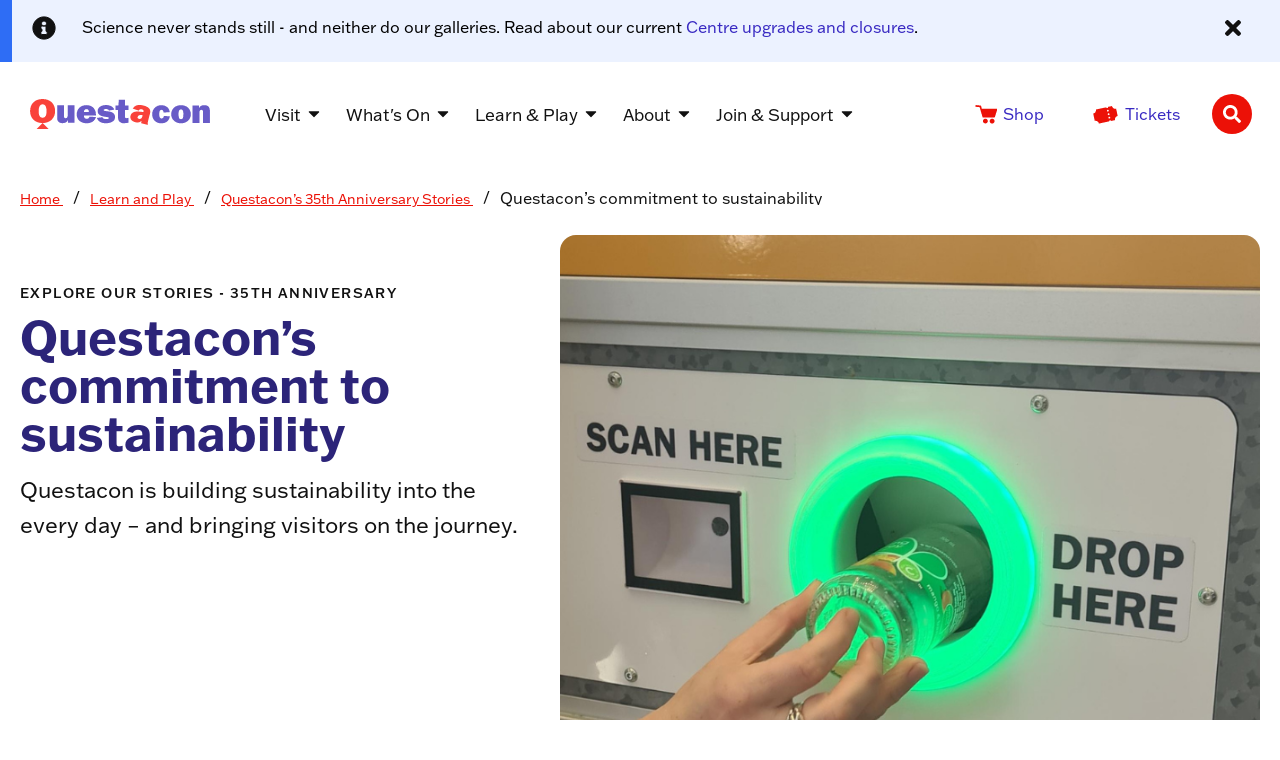

--- FILE ---
content_type: text/html; charset=UTF-8
request_url: https://www.questacon.edu.au/learn-and-play/questacons-35th-anniversary-stories/questacons-commitment-sustainability
body_size: 9902
content:
<!DOCTYPE html>
<html lang="en" dir="ltr" prefix="og: https://ogp.me/ns#">
<!-- -------------------------------------------------------------------------
 ██████╗ ██╗   ██╗███████╗███████╗████████╗ █████╗  ██████╗ ██████╗ ███╗   ██╗
██╔═══██╗██║   ██║██╔════╝██╔════╝╚══██╔══╝██╔══██╗██╔════╝██╔═══██╗████╗  ██║
██║   ██║██║   ██║█████╗  ███████╗   ██║   ███████║██║     ██║   ██║██╔██╗ ██║
██║▄▄ ██║██║   ██║██╔══╝  ╚════██║   ██║   ██╔══██║██║     ██║   ██║██║╚██╗██║
╚██████╔╝╚██████╔╝███████╗███████║   ██║   ██║  ██║╚██████╗╚██████╔╝██║ ╚████║
 ╚══▀▀═╝  ╚═════╝ ╚══════╝╚══════╝   ╚═╝   ╚═╝  ╚═╝ ╚═════╝ ╚═════╝ ╚═╝  ╚═══╝
 -------------------------------------------------------------------------- -->
  <head>
    <meta charset="utf-8" />
<script async src="https://www.googletagmanager.com/gtag/js?id=UA-2091368-2"></script>
<script>window.dataLayer = window.dataLayer || [];function gtag(){dataLayer.push(arguments)};gtag("js", new Date());gtag("set", "developer_id.dMDhkMT", true);gtag("config", "UA-2091368-2", {"groups":"default","anonymize_ip":true,"page_placeholder":"PLACEHOLDER_page_path"});gtag('config', 'G-0XT7NFV9ZS', {'name': 'govcms'}); gtag('govcms.send', 'pageview', {'anonymizeIp': true})</script>
<link rel="canonical" href="https://www.questacon.edu.au/learn-and-play/questacons-35th-anniversary-stories/questacons-commitment-sustainability" />
<meta name="Generator" content="Drupal 10 (http://drupal.org) + GovCMS (http://govcms.gov.au)" />
<meta name="MobileOptimized" content="width" />
<meta name="HandheldFriendly" content="true" />
<meta name="viewport" content="width=device-width, initial-scale=1.0" />
<script type="application/ld+json">{
    "@context": "https://schema.org",
    "@type": "Organization",
    "image": "https://www.questacon.edu.au/themes/custom/questacon/images/logo/logo.png",
    "url": "https://www.questacon.edu.au",
    "logo": "https://www.questacon.edu.au/themes/custom/questacon/images/logo/logo.png",
    "name": "Questacon - The Science and Technology Centre",
    "description": "We're creating a better future through engagement with science, technology and innovation across Australia.",
    "email": "info@questacon.edu.au",
    "telephone": "+61-02-6270-2800",
    "address": {
        "@type": "PostalAddress",
        "streetAddress": "King Edward Terrace",
        "addressLocality": "Parkes",
        "addressCountry": "AU",
        "addressRegion": "ACT",
        "postalCode": "2600"
    }
}</script>
<link rel="icon" href="/themes/custom/questacon/favicon.ico" type="image/vnd.microsoft.icon" />

    <title>Questacon’s commitment to sustainability | questacon</title>
    <link rel="stylesheet" media="all" href="/sites/default/files/css/css_D03Y02AzhntmsuPliJUoH8aK7txVgTatr0x14m11L1s.css?delta=0&amp;language=en&amp;theme=questacon&amp;include=eJw9yEEOgCAMBMAPEfqmRRogKVAp1fh7Ew9e5jCKhbKg1SgvV0jUf6IP9STNKudwOtvGMQcVmQkS7LHNnRKMw9X4NvqMfWYXfgEPUSKu" />
<link rel="stylesheet" media="all" href="/sites/default/files/css/css_sygPIoMT4KP4dwOqS2HN5KbY9LzqR9yqruOakBRVTug.css?delta=1&amp;language=en&amp;theme=questacon&amp;include=eJw9yEEOgCAMBMAPEfqmRRogKVAp1fh7Ew9e5jCKhbKg1SgvV0jUf6IP9STNKudwOtvGMQcVmQkS7LHNnRKMw9X4NvqMfWYXfgEPUSKu" />
<link rel="stylesheet" media="print" href="/sites/default/files/css/css_5tmcpXYGSVWUDwYuvQkwUuURd0YfxQmk4kSA1PW2G0U.css?delta=2&amp;language=en&amp;theme=questacon&amp;include=eJw9yEEOgCAMBMAPEfqmRRogKVAp1fh7Ew9e5jCKhbKg1SgvV0jUf6IP9STNKudwOtvGMQcVmQkS7LHNnRKMw9X4NvqMfWYXfgEPUSKu" />

    
    <meta name="viewport" content="width=device-width, initial-scale=1.0">
    <meta name="HandheldFriendly" content="true" />
    <meta name="apple-touch-fullscreen" content="YES" />
    <link rel="stylesheet" href="https://use.typekit.net/bgu5tmv.css">
    <!-- Start Google Tag Manager -->
    <script>
      (function(w,d,s,l,i){
        w[l]=w[l]||[];
        w[l].push({'gtm.start':new Date().getTime(),event:'gtm.js'});
        var f=d.getElementsByTagName(s)[0],j=d.createElement(s),dl=l!='dataLayer'?'&l='+l:'';
        j.async=true;
        j.src='https://www.googletagmanager.com/gtm.js?id='+i+dl;
        f.parentNode.insertBefore(j,f);
      })
      (window,document,'script','dataLayer','GTM-KSS63XP');
    </script>
    <!-- End Google Tag Manager -->
    <!-- Start of Hotjar Tracking Code for https://www.questacon.edu.au/ -->
    <script>
        (function(h,o,t,j,a,r){
            h.hj=h.hj||function(){(h.hj.q=h.hj.q||[]).push(arguments)};
            h._hjSettings={hjid:2750386,hjsv:6};
            a=o.getElementsByTagName('head')[0];
            r=o.createElement('script');r.async=1;
            r.src=t+h._hjSettings.hjid+j+h._hjSettings.hjsv;
            a.appendChild(r);
        })(window,document,'https://static.hotjar.com/c/hotjar-','.js?sv=');
    </script>
    <!-- End of Hotjar Tracking Code -->
  </head>
  <body class="learn-page">
    <!-- Google Tag Manager (noscript) -->
    <noscript>
      <iframe src="https://www.googletagmanager.com/ns.html?id=GTM-KSS63XP" height="0" width="0" style="display:none;visibility:hidden"></iframe>
    </noscript>
    <!-- End Google Tag Manager (noscript) -->
    <a href="#main-content" class="visually-hidden focusable">
      Skip to main content
    </a>
    
      <div class="dialog-off-canvas-main-canvas" data-off-canvas-main-canvas>
    
<div id="root">
  



<header class="header">
  <div class="header--top">
    <div class="header--top-left"><a href="/visit" class="bt-time white"><span class="show-for-sr">Opening hours</span>9 am to&nbsp;5&nbsp;pm</a></div>
    <div class="header--top-middle"><a href="/tickets" class="bt-tickets white" title="tickets icon" aria-label="tickets">Tickets</a></div>
    <div class="header--top-right"><a href="https://shop.questacon.edu.au/" class="bt-shop white" title="shop icon" aria-label="Shop">Shop</a></div>
  </div>
      <div>
      
      <div class="view-content">
      


<div class="page-alert page-alert_information hidden" role="alert" data-alert-id="alert-1958">
  <div class="page-alert-wrapper grid-container">
      <span class="icon"></span>
      <div class="page-alert-content">
        <p><span>Science never stands still - and neither do our galleries. Read about our current </span><a href="/node/1957" data-entity-type="node" data-entity-uuid="5e8b38c2-e936-4a3d-9f4e-30932eb842b4" data-entity-substitution="canonical"><span>Centre upgrades and closures</span></a><span>.</span></p>

      </div>
      <button class="close" data-close="" aria-label="Close alert message"></button>
    </div>
</div>

    </div>
  
          </div>


    <div class="header--main">
    <div class="grid-container">
      <div class="grid-x align-middle align-justify">
        <div class="header--overlay"></div>
        <div class="cell shrink header-logo">
            <a href="/" rel="home" class="logo questacon">
    <img src="/themes/custom/questacon/images/logo/logo.svg" alt="Home, Questacon logo" />
  </a>
        </div>
        <div class="cell auto header-menu">
              
<div class="grid-x align-middle height-100">
  <div class="cell small-12 large-auto">
    <div class="main-menu">
      <div class="hide-for-large main-menu-header-mobile">
        <div class="grid-x align-middle">
          <div class="cell small-6">
              <a href="/" rel="home" class="logo questacon">
    <img src="/themes/custom/questacon/images/logo/logo.svg" alt="Home, Questacon logo" />
  </a>
          </div>
          <div class="cell small-6 main-menu-header-mobile-close">
            <button class="bt-close-menu" aria-label="close"><span class="visually-hidden">close menu</span></button>
          </div>
        </div>
      </div>
      <nav>
                              <ul>
                                      <li class="menu-item menu-item-0 menu-item-submenu visit">
                          <a href="/visiting" title="Book and plan your visit" class="item-menu" aria-expanded="false" role="button" aria-controls="id-visit-menu" data-drupal-link-system-path="node/1389">Visit</a>
                                      <ul id="id-visit-menu">
                <li class="hide-for-large go-back-link">
                  <button class="back-to-menu"><i class="back-arrow"></i><span>Back to main menu</span></button>
                </li>
                <li class="first-link">
                                    <a href="/visiting" title="Visit" class="item-menu" data-drupal-link-system-path="node/1389">                    Visit
                    <span>Book and plan your visit</span>
                  </a>
                </li>
                                              <li  class="submenu-menu submenu-menu-0 active">
          
                                  <a href="/visiting/tickets" class="main-menu-content-options--item" title="Tickets" data-drupal-link-system-path="node/1395">              Tickets
            </a>
                            </li>
                      <li  class="submenu-menu submenu-menu-1">
          
                                  <a href="/visiting/group-bookings" class="main-menu-content-options--item" title="School and group bookings" data-drupal-link-system-path="node/1360">              School and group bookings
            </a>
                            </li>
                      <li  class="submenu-menu submenu-menu-2">
          
                                  <a href="/visiting/getting-here-and-parking" class="main-menu-content-options--item" title="Getting here and parking" data-drupal-link-system-path="node/1467">              Getting here and parking
            </a>
                            </li>
                      <li  class="submenu-menu submenu-menu-3">
          
                                  <a href="/questacon-map" class="main-menu-content-options--item" title="Centre map" data-drupal-link-system-path="node/1571">              Centre map
            </a>
                            </li>
                      <li  class="submenu-menu submenu-menu-4">
          
                                  <a href="/visiting/accessibility" class="main-menu-content-options--item" title="Accessibility" data-drupal-link-system-path="node/1390">              Accessibility
            </a>
                            </li>
                      <li  class="submenu-menu submenu-menu-5">
                      <div class="subtitle">Atomic Catering café</div>
          
                                  <a href="/visiting/atomic-catering" title="Café" class="main-menu-content-options--item" data-drupal-link-system-path="node/1375">              Café
            </a>
                            </li>
                      <li  class="submenu-menu submenu-menu-6">
          
                                  <a href="/visiting/shop" class="main-menu-content-options--item" title="Shop" data-drupal-link-system-path="node/1382">              Shop
            </a>
                            </li>
            
              </ul>
                      </li>
                                      <li class="menu-item menu-item-1 menu-item-submenu whats-on">
                          <a href="/whats-on" title="In the Centre and around Australia" class="item-menu" aria-expanded="false" role="button" aria-controls="id-whats-on-menu" data-drupal-link-system-path="node/1507">What&#039;s On</a>
                                      <ul id="id-whats-on-menu">
                <li class="hide-for-large go-back-link">
                  <button class="back-to-menu"><i class="back-arrow"></i><span>Back to main menu</span></button>
                </li>
                <li class="first-link">
                                    <a href="/whats-on" title="What&#039;s On" class="item-menu" data-drupal-link-system-path="node/1507">                    What&#039;s On
                    <span>In the Centre and around Australia</span>
                  </a>
                </li>
                                              <li  class="submenu-menu submenu-menu-0 active">
                      <div class="subtitle">AT THE CENTRE</div>
          
                                  <a href="/exhibitions" title="Exhibitions" class="main-menu-content-options--item" data-drupal-link-system-path="node/1369">              Exhibitions
            </a>
                            </li>
                      <li  class="submenu-menu submenu-menu-1">
          
                                  <a href="/events" class="main-menu-content-options--item" title="Events" data-drupal-link-system-path="node/1818">              Events
            </a>
                            </li>
                      <li  class="submenu-menu submenu-menu-2">
          
                                  <a href="/live-shows-questacon" class="main-menu-content-options--item" title="Shows" data-drupal-link-system-path="node/1483">              Shows
            </a>
                            </li>
                      <li  class="submenu-menu submenu-menu-3">
          
                                  <a href="/early-childhood-activities-canberra" class="main-menu-content-options--item" title="Early childhood" data-drupal-link-system-path="node/1484">              Early childhood
            </a>
                            </li>
                      <li  class="submenu-menu submenu-menu-4">
                      <div class="subtitle">AROUND AUSTRALIA</div>
          
                                  <a href="/workshops-and-shows-around-australia" title="Workshops and shows" class="main-menu-content-options--item" data-drupal-link-system-path="node/1511">              Workshops and shows
            </a>
                            </li>
                      <li  class="submenu-menu submenu-menu-5">
          
                                  <a href="/whats-on/travelling-exhibitions" class="main-menu-content-options--item" title="Travelling exhibitions" data-drupal-link-system-path="node/1512">              Travelling exhibitions
            </a>
                            </li>
                      <li  class="submenu-menu submenu-menu-6">
          
                                  <a href="/whats-on/virtual-events" class="main-menu-content-options--item" title="Virtual events" data-drupal-link-system-path="node/1514">              Virtual events
            </a>
                            </li>
                      <li  class="submenu-menu submenu-menu-7">
                      <div class="subtitle">FOR EDUCATORS</div>
          
                                  <a href="/whats-on/professional-learning" title="Professional learning" class="main-menu-content-options--item" data-drupal-link-system-path="node/1515">              Professional learning
            </a>
                            </li>
            
              </ul>
                      </li>
                                      <li class="menu-item menu-item-2 menu-item-submenu learn--play">
                          <a href="/learn-and-play" title="Activities and stories" class="item-menu" aria-expanded="false" role="button" aria-controls="id-learn-play-menu" data-drupal-link-system-path="node/1466">Learn &amp; Play</a>
                                      <ul id="id-learn-play-menu">
                <li class="hide-for-large go-back-link">
                  <button class="back-to-menu"><i class="back-arrow"></i><span>Back to main menu</span></button>
                </li>
                <li class="first-link">
                                    <a href="/learn-and-play" title="Learn &amp; Play" class="item-menu" data-drupal-link-system-path="node/1466">                    Learn &amp; Play
                    <span>Activities and stories</span>
                  </a>
                </li>
                                              <li  class="submenu-menu submenu-menu-0 active">
          
                                  <a href="/learn-and-play/activities" class="main-menu-content-options--item" title="Hands-on activities" data-drupal-link-system-path="node/1504">              Hands-on activities
            </a>
                            </li>
                      <li  class="submenu-menu submenu-menu-1">
          
                                  <a href="/learn-and-play/stories" class="main-menu-content-options--item" title="Stories to read &amp; watch" data-drupal-link-system-path="node/1505">              Stories to read &amp; watch
            </a>
                            </li>
                      <li  class="submenu-menu submenu-menu-2">
          
                                  <a href="/learn-and-play/educator-resources-programs" class="main-menu-content-options--item" title="Educator resources &amp; programs" data-drupal-link-system-path="node/1893">              Educator resources &amp; programs
            </a>
                            </li>
                      <li  class="submenu-menu submenu-menu-3">
          
                                  <a href="/learn-and-play/walks-wonder" class="main-menu-content-options--item" title="Walks of Wonder" data-drupal-link-system-path="node/1607">              Walks of Wonder
            </a>
                            </li>
                      <li  class="submenu-menu submenu-menu-4">
          
                                  <a href="/learn-and-play/questacons-35th-anniversary-stories" class="main-menu-content-options--item" title="Questacon’s 35th Anniversary Stories" data-drupal-link-system-path="node/1739">              Questacon’s 35th Anniversary Stories
            </a>
                            </li>
            
              </ul>
                      </li>
                                      <li class="menu-item menu-item-3 menu-item-submenu about">
                          <a href="/about" title="Our purpose and vision" class="item-menu" aria-expanded="false" role="button" aria-controls="id-about-menu" data-drupal-link-system-path="node/1383">About</a>
                                      <ul id="id-about-menu">
                <li class="hide-for-large go-back-link">
                  <button class="back-to-menu"><i class="back-arrow"></i><span>Back to main menu</span></button>
                </li>
                <li class="first-link">
                                    <a href="/about" title="About" class="item-menu" data-drupal-link-system-path="node/1383">                    About
                    <span>Our purpose and vision</span>
                  </a>
                </li>
                                              <li  class="submenu-menu submenu-menu-0 active">
          
                                  <a href="/our-history" class="main-menu-content-options--item" title="Our history" data-drupal-link-system-path="node/1489">              Our history
            </a>
                            </li>
                      <li  class="submenu-menu submenu-menu-1">
          
                                  <a href="/about/people" class="main-menu-content-options--item" title="Our people" data-drupal-link-system-path="node/1480">              Our people
            </a>
                            </li>
                      <li  class="submenu-menu submenu-menu-2">
          
                                  <a href="/about/partners" class="main-menu-content-options--item" title="Our partners" data-drupal-link-system-path="node/1517">              Our partners
            </a>
                            </li>
                      <li  class="submenu-menu submenu-menu-3">
          
                                  <a href="/about/policies" class="main-menu-content-options--item" title="Policies" data-drupal-link-system-path="node/1553">              Policies
            </a>
                            </li>
                      <li  class="submenu-menu submenu-menu-4">
          
                                  <a href="/about/reports" class="main-menu-content-options--item" title="Reports" data-drupal-link-system-path="node/1647">              Reports
            </a>
                            </li>
                      <li  class="submenu-menu submenu-menu-5">
          
                                  <a href="/about/awards" class="main-menu-content-options--item" title="Awards" data-drupal-link-system-path="node/1367">              Awards
            </a>
                            </li>
                      <li  class="submenu-menu submenu-menu-6">
          
                                  <a href="/media-centre/news" class="main-menu-content-options--item" title="News" data-drupal-link-system-path="node/1496">              News
            </a>
                            </li>
            
              </ul>
                      </li>
                                      <li class="menu-item menu-item-4 menu-item-submenu join--support">
                          <a href="/join-support" title="Create a better future together" class="item-menu" aria-expanded="false" role="button" aria-controls="id-join-support-menu" data-drupal-link-system-path="node/1544">Join &amp; Support</a>
                                      <ul id="id-join-support-menu">
                <li class="hide-for-large go-back-link">
                  <button class="back-to-menu"><i class="back-arrow"></i><span>Back to main menu</span></button>
                </li>
                <li class="first-link">
                                    <a href="/join-support" title="Join &amp; Support" class="item-menu" data-drupal-link-system-path="node/1544">                    Join &amp; Support
                    <span>Create a better future together</span>
                  </a>
                </li>
                                              <li  class="submenu-menu submenu-menu-0 active">
          
                                  <a href="/become-member" class="main-menu-content-options--item" title="Become a member" data-drupal-link-system-path="node/1357">              Become a member
            </a>
                            </li>
                      <li  class="submenu-menu submenu-menu-1">
          
                                  <a href="/join-support/careers" class="main-menu-content-options--item" title="Work with us" data-drupal-link-system-path="node/1361">              Work with us
            </a>
                            </li>
                      <li  class="submenu-menu submenu-menu-2">
          
                                  <a href="/join-support/partner" class="main-menu-content-options--item" title="Partner with us" data-drupal-link-system-path="node/1396">              Partner with us
            </a>
                            </li>
                      <li  class="submenu-menu submenu-menu-3">
          
                                  <a href="/join-support/hire-an-exhibition" class="main-menu-content-options--item" title="Hire an exhibition" data-drupal-link-system-path="node/1522">              Hire an exhibition
            </a>
                            </li>
            
              </ul>
                      </li>
              </ul>
      


            </nav>
      <div class="hide-for-large main-menu-footer-mobile">
        <div class="grid-x align-middle">
            <a href="/questacon-map" class="button button--primary">CENTRE MAP</a>
        </div>
      </div>
    </div>
  </div>
</div>
          </div>
        <div class="cell shrink header-secondary align-right">
              
                <ul class="menu">
                    <li class="menu-item">
        <a href="https://shop.questacon.edu.au/" class="bt-shop">Shop</a>
              </li>
                <li class="menu-item">
        <a href="/visiting/tickets" class="bt-tickets" data-drupal-link-system-path="node/1395">Tickets</a>
              </li>
        </ul>
  


            <button class="bt-search" title="search icon" aria-label="Search" title="search page" aria-expanded="false"></button>
          <div class="div-search-form hidden">
          <div class="grid-container">
                  <a href="/" rel="home" class="logo questacon">
    <img src="/themes/custom/questacon/images/logo/logo.svg" alt="Home, Questacon logo" />
  </a>
              <div class="form-container">
                <form type="GET" action="/search" method="get" id="views-exposed-form-search-page-header" accept-charset="UTF-8" data-once="exposed-form">
                  <div class="js-form-item form-item form-type-textfield js-form-type-textfield form-item-search-api-fulltext js-form-item-search-api-fulltext">
                    <input placeholder=" " class="floating-label-form form-text" data-drupal-selector="edit-search-api-fulltext" type="text" id="edit-search-api-fulltext--2" name="search_api_fulltext" value="" size="30" maxlength="128">
                    <label class="floating-label" for="edit-search-api-fulltext--2">Search</label>
                  </div>
                  <div data-drupal-selector="edit-actions" class="form-actions js-form-wrapper form-wrapper" id="edit-actions--2">
                    <button value="Search" aria-label="submit search" data-drupal-selector="edit-submit-search-2" type="submit" id="edit-submit-search--2" class="js-form-submit form-submit form-item form-item-icon icon-search"></button>
                  </div>
                </form>
                <a href="" class="bt-cancel" title="Cancel button">Cancel</a>
              </div>
              </div>
          </div>
          <button type="button" class="header--main-menu" id="header--main-menu" aria-label="Menu" aria-expanded="false">
  <span class="show-for-sr">Menu</span>
  <div id="nav-icon">
    <span class="l1"></span>
    <span class="l2"></span>
    <span class="l3"></span>
  </div>
</button>        </div>
      </div>
    </div>
  </div>
</header>


  
    <div class="breadcrumb-page ">
    <div class="grid-container">
      <div class="grid-x">
        <div role="navigation" aria-label="You are here" class="cell small-12">
          <ul>
                                            <li>
                  <a href="/" title="Home">
                    <span>Home</span>
                  </a>
                </li>
                                                            <li>
                  <a href="/learn-and-play" title="Learn and Play">
                    <span>Learn and Play</span>
                  </a>
                </li>
                                                            <li>
                  <a href="/learn-and-play/questacons-35th-anniversary-stories" title="Questacon’s 35th Anniversary Stories">
                    <span>Questacon’s 35th Anniversary Stories</span>
                  </a>
                </li>
                                                            <li aria-current="page">
                  Questacon’s commitment to sustainability 
                </li>
                                      </ul>
        </div>
      </div>
    </div>
  </div>


      <div class="print-only">
      <div class="print-title">Questacon’s commitment to sustainability </div>
    </div>
  
  <div id="main-content" tabindex="-1">    <div data-drupal-messages-fallback class="hidden"></div><div class="learn-page">
	<div class="grid-container">
		<div class="main-content">
      <div class="components">
      <div class="component-item">
      



                              

<div class="paragraph--type--page-hero paragraph--view-mode--default">
            <div class="full-width">
                            
<div class="page-banner">
	<div class="grid-container">
		<div class="grid-x">
			<div class="cell small-12 large-5">
				<div class="banner__wrapper">
          <span>Explore our stories - 35th Anniversary</span>
					<h1 class="text--brand-primary-02">Questacon’s commitment to sustainability </h1>

											<p>  <p>Questacon is building sustainability into the every day – and bringing visitors on the journey.&nbsp;</p>

</p>
					
          
					
          				</div>
			</div>
			<div class="cell small-12 large-7">
        				<div class="banner-image square-image"><img src="/sites/default/files/styles/square/public/2023-11/Story%20Website%20Hero%20Images%20%2810%29.png?itok=F40Kz6CD" alt="" /></div>
			</div>
		</div>
	</div>
  <div class="page-banner__bottom svg-bg-primary3"></div>
</div>
              </div>
      </div>

    </div>
      <div class="component-item">
        

<div class="two-columns two-columns-content full-width bg-primary3">
          <div class="grid-container">
      <div class="grid-x">
        <div class="cell small-12 medium-12">
                              <div class="body-summary top">  <p><img alt="Image of Matthew Richies" data-entity-type data-entity-uuid src="https://www.questacon.edu.au/sites/default/files/styles/video_carousel/public/2023-11/all3_680_0237.jpg?itok=DtdgANl8">Questacon’s goal to achieve net zero emissions by 2030 is being supported not just by action, but by engaging visitors in the science and innovation behind those actions.&nbsp;&nbsp;</p>
<p>Questacon’s sustainability and crisis manager, Matthew Riches, sees a clear link between environmental action and the Questacon vision: building a better future by engaging Australians in science, technology and innovation.&nbsp;&nbsp;</p>
<p>For years, Questacon has been communicating the science of our Earth, climate change and energy through exhibits such as Climate Stripes and Changing Planet, and through shows such as Your Energy. At the same time, it is putting theory into action, with a commitment to achieving net zero emissions by 2030. After calculating its carbon footprint, Questacon made an initial plan to bring down emissions in the short term.&nbsp;&nbsp;</p>
<p><img alt="Scaffolding on Questacon Building" data-entity-type data-entity-uuid src="https://www.questacon.edu.au/sites/default/files/styles/video_carousel/public/2023-11/349345689_723886296093432_5718997001921286238_n.jpg?itok=zWRdFWYQ" class="align-left">It's a process that certainly has its challenges, as Matthew explains. “In such a large building, maintaining a comfortable temperature consumes a lot of energy, but incremental changes are making a difference.” For example, a review of the glass in the expansive main foyer revealed that three-quarters of the panels had failed, allowing a lot of cold (and hot) air into the building. As a result, the panels were replaced with higher-performing glass, and insulation was added to the frames. These changes are expected to improve energy efficiency while enhancing visitor comfort.&nbsp;&nbsp;<img alt="Smart Bin" data-entity-type data-entity-uuid src="https://www.questacon.edu.au/sites/default/files/styles/wide/public/2023-11/Smart%20Bin%20System.jpg?itok=sr38dUvs"></p>
<p>Similarly, when the building’s zinc roof was damaged in a severe hailstorm, Questacon decided to replace it with steel and solar panels. As well as boosting its energy-generating capacity by around 50%, this decision made good financial sense: the resulting energy savings mean the new set-up should pay for itself within a decade.&nbsp;</p>
<p>Questacon has a unique capacity to bring together action and education to amplify the impact of sustainability initiatives. Questacon’s Container Deposit Scheme bin, for example, integrates science communication into the recycling process. To deposit bottles into the bin – which is itself made of recycled material – visitors must first scan the bottle’s barcode. This sorts the bottle into the right recycling bin, while a digital display gives the visitor information about how the bottle will be recycled. This process results in both a clean waste stream and greater awareness around recycling and waste.&nbsp;&nbsp;</p>
<p>Matthew says Questacon has no shortage of staff who know about sustainability issues and want to do the right thing for the environment. As a result, Questacon is looking for ways to more deeply embed the sustainability mindset, build environmental considerations into its systems and processes, and give staff the guidance they need to put sustainability into practice every day.&nbsp;</p>
<p>Matthew explains how Questacon’s travelling exhibition program captures this mindset. “A few years ago, the travelling exhibitions team started using exhibits that were sitting idle in storage. Exhibits were dismantled and rebuilt into new experiences, and some exhibitions were broken down into smaller modular offerings. This extended the life of the exhibits because they could be sent to regional venues that were not big enough to host a large Questacon exhibition.”&nbsp;&nbsp;</p>
<p>This whole-of-life perspective is helping to embrace sustainability thinking from the earliest stages of development.&nbsp;</p>
<p><img alt="UN Sustainability Goals" data-entity-type data-entity-uuid src="https://www.questacon.edu.au/sites/default/files/styles/video_carousel/public/2023-11/Diplomatic_families_168.jpg?itok=HGrG2H_F" class="align-left">It’s this kind of long-term thinking that Questacon will be building on next year with its Sustainability Action Plan. Since 2017, Questacon has been promoting its commitment to the <a href="https://sdgs.un.org/goals">United Nations Sustainable Development Goals</a> (SDGs): a set of 17 interconnected goals addressing global challenges. To put more structure around that commitment, Questacon will be mapping its activities against the SDG targets and developing a plan to monitor and measure its progress.&nbsp;</p>
<p>Questacon’s <a href="https://www.questacon.edu.au/about/policies/environmental-policy">environmental policy</a> sets out how Questacon will manage energy, water and waste to comply with the law and contribute to achieving the SDGs.&nbsp;</p>

</div>
                                      </div>
      </div>
    </div>
  </div>

    </div>
      <div class="last-paragraph component-item">
      <div class="rich-text-component">
    <style>img {

width: 420px;
margin-left: 10px; 
margin-right: 10px; 
float: right;

}
</style>

</div>

    </div>
  </div>

    </div>
	</div>
</div>





  

<div class="related-events background-white last-paragraph">
  <div class="grid-container">
    <div class="grid-x">
      <div class="cell large-12">
        <h2 class="h3 text-center">Explore more</h3>
      </div>
    </div>
  </div>
  <ul role="list" class="related-events-slider">
          <li class="related-slider-item">  

<div >
        <div class="card card--image">
     <div class="details">
     <a class="title stretched-link" href="/learn-and-play/stories/first-nations-stem-champions">
        <h3 class="h5"><span>First Nations STEM Champions</span>
</h3>
      </a>
      <div class="category">Stories</div>
      <ul role="list" class="card-information">
                                  <li class="tag">
            <span>
      <div class="field field--name-field-subjects field--type-entity-reference field--label-hidden field__items">
              <div class="field__item">Chemistry</div>
              <div class="field__item">First Nations</div>
              <div class="field__item">Science</div>
          </div>
  </span>
          </li>
            </ul>
    </div>
    <div class="card--image__main">
            <div class="card--image__wrapper">
        <img src="https://www.questacon.edu.au/sites/default/files/styles/square/public/2025-06/Tiahni%20Adamson.png?itok=Jd-9C1p6" alt="" />
      </div>
    </div>
  </div></div></li>
          <li class="related-slider-item">  

<div >
        <div class="card card--image">
     <div class="details">
     <a class="title stretched-link" href="/learn-and-play/activities/kinetic-craters">
        <h3 class="h5"><span>Kinetic Craters</span>
</h3>
      </a>
      <div class="category">Experiment at home</div>
      <ul role="list" class="card-information">
                                  <li class="tag">
            <span>
      <div class="field field--name-field-subjects field--type-entity-reference field--label-hidden field__items">
              <div class="field__item">Earth and Space Sciences</div>
              <div class="field__item">Physics</div>
          </div>
  </span>
          </li>
            </ul>
    </div>
    <div class="card--image__main">
            <div class="card--image__wrapper">
        <img src="https://www.questacon.edu.au/sites/default/files/styles/square/public/2024-12/DSC04612.JPG?itok=zC-Mlvku" alt="" />
      </div>
    </div>
  </div></div></li>
          <li class="related-slider-item">  

<div >
        <div class="card card--image">
     <div class="details">
     <a class="title stretched-link" href="/learn-and-play/activities/changing-shadows">
        <h3 class="h5"><span>Changing Shadows</span>
</h3>
      </a>
      <div class="category">Experiment at home</div>
      <ul role="list" class="card-information">
                                  <li class="tag">
            <span>
      <div class="field field--name-field-subjects field--type-entity-reference field--label-hidden field__items">
              <div class="field__item">Earth and Space Sciences</div>
              <div class="field__item">Physics</div>
          </div>
  </span>
          </li>
            </ul>
    </div>
    <div class="card--image__main">
            <div class="card--image__wrapper">
        <img src="https://www.questacon.edu.au/sites/default/files/styles/square/public/2024-11/Dino%20Shadow%203.JPG?itok=pGEXzndG" alt="" />
      </div>
    </div>
  </div></div></li>
          <li class="related-slider-item">  

<div >
        <div class="card card--image">
     <div class="details">
     <a class="title stretched-link" href="/learn-and-play/activities/earthquake-shake">
        <h3 class="h5"><span>Earthquake Shake</span>
</h3>
      </a>
      <div class="category">Experiment at home</div>
      <ul role="list" class="card-information">
                                  <li class="tag">
            <span>
      <div class="field field--name-field-subjects field--type-entity-reference field--label-hidden field__items">
              <div class="field__item">Earth and Space Sciences</div>
          </div>
  </span>
          </li>
            </ul>
    </div>
    <div class="card--image__main">
            <div class="card--image__wrapper">
        <img src="https://www.questacon.edu.au/sites/default/files/styles/square/public/2024-08/Bridge%20building%20activity_Curiosity_Brickman_web.jpg?itok=1I0UsfDs" alt="" />
      </div>
    </div>
  </div></div></li>
          <li class="related-slider-item">  

<div >
        <div class="card card--image">
     <div class="details">
     <a class="title stretched-link" href="/learn-and-play/questacons-35th-anniversary-stories/world-first-lego-braille-technology-access">
        <h3 class="h5"><span>World first LEGO® Braille technology access</span>
</h3>
      </a>
      <div class="category">Stories</div>
      <ul role="list" class="card-information">
                                  <li class="tag">
            <span></span>
          </li>
            </ul>
    </div>
    <div class="card--image__main">
            <div class="card--image__wrapper">
        <img src="https://www.questacon.edu.au/sites/default/files/styles/square/public/2024-08/20240510_Curiosity%20Brickman%20Rover-1%20%281%29.jpg?itok=adv-EQOr" alt="" />
      </div>
    </div>
  </div></div></li>
          <li class="related-slider-item">  

<div >
        <div class="card card--image">
     <div class="details">
     <a class="title stretched-link" href="/learn-and-play/activities/spaghetti-quakes">
        <h3 class="h5"><span>Spaghetti Quakes</span>
</h3>
      </a>
      <div class="category">Experiment at home</div>
      <ul role="list" class="card-information">
                                  <li class="tag">
            <span>
      <div class="field field--name-field-subjects field--type-entity-reference field--label-hidden field__items">
              <div class="field__item">Earth and Space Sciences</div>
          </div>
  </span>
          </li>
            </ul>
    </div>
    <div class="card--image__main">
            <div class="card--image__wrapper">
        <img src="https://www.questacon.edu.au/sites/default/files/styles/square/public/2024-07/Spaghetti%20Quakes%20Learn%20n%20Play%20activity.jpg?itok=JJVbtwoA" alt="" />
      </div>
    </div>
  </div></div></li>
          <li class="related-slider-item">  

<div >
        <div class="card card--image">
     <div class="details">
     <a class="title stretched-link" href="/learn-and-play/questacons-35th-anniversary-stories/journey-through-science-garden">
        <h3 class="h5"><span>Journey through the Science Garden  </span>
</h3>
      </a>
      <div class="category">Stories</div>
      <ul role="list" class="card-information">
                                  <li class="tag">
            <span></span>
          </li>
            </ul>
    </div>
    <div class="card--image__main">
            <div class="card--image__wrapper">
        <img src="https://www.questacon.edu.au/sites/default/files/styles/square/public/2024-07/239-17JAN12.jpg?itok=r41977my" alt="" />
      </div>
    </div>
  </div></div></li>
      </ul>
  <div class="carousel-status visually-hidden" role="status"></div>
</div>









  </div>

  
<footer>
  <div class="footer ">
    <div id="footer-logo-animate"></div>
    <div class="footer--top">
      <div class="grid-container">
        <div class="grid-x align-justify">
          <div class="cell small-12 large-8">
            <div class="grid-x">
              <div class="footer-menu cell small-12 large-shrink">
                      <ul>
      <li class="menu-item menu-item-0">
      <a href="/visiting" data-drupal-link-system-path="node/1389">Visit</a>
    </li>
      <li class="menu-item menu-item-1">
      <a href="/whats-on" data-drupal-link-system-path="node/1507">What&#039;s on</a>
    </li>
      <li class="menu-item menu-item-2">
      <a href="/learn-and-play" data-drupal-link-system-path="node/1466">Learn &amp; play</a>
    </li>
      <li class="menu-item menu-item-3">
      <a href="/about" data-drupal-link-system-path="node/1383">About</a>
    </li>
      <li class="menu-item menu-item-4">
      <a href="/join-support" data-drupal-link-system-path="node/1544">Join &amp; support</a>
    </li>
    </ul>

                </div>
              <div class="footer-links cell small-12 large-auto">
                                          <ul class="menu">
            <li class="menu-item menu-item-0">
        <a href="/visiting/contact-us" data-drupal-link-system-path="node/708">Contact us</a>
                                      <li class="submenu-menu-item">
        <a href="/visiting/contact-us" data-drupal-link-system-path="node/708">Get in touch</a>
              </li>
                      <li class="submenu-menu-item">
        <a href="/join-support/hire-an-exhibition" data-drupal-link-system-path="node/1522">Hire an exhibition</a>
              </li>
                      <li class="submenu-menu-item">
        <a href="/join-support/careers" data-drupal-link-system-path="node/1361">Work with us</a>
              </li>
                      <li class="submenu-menu-item">
        <a href="/media-centre/news" data-drupal-link-system-path="node/1496">News</a>
              </li>
            
              </li>
              </ul>
                        <ul class="menu">
            <li class="menu-item menu-item-1">
        <a href="/visiting" data-drupal-link-system-path="node/1389">Opening hours</a>
                                      <li class="submenu-menu-item">
        <a href="/visiting" data-drupal-link-system-path="node/1389">9 am to 5 pm</a>
              </li>
            
              </li>
              </ul>
            


                </div>
            </div>
          </div>
          <div class="footer-awards small-12">
                <div class="text-block">
      <p><img src="/sites/default/files/2025-05/oie_Sv0mBgJUJLjy.png" alt width="681" height="892" loading="lazy"><img src="/sites/default/files/2025-05/20241125-CRTA-Badges-Awards%202023-01.png" alt width="834" height="834" loading="lazy"></p>

  </div>

            </div>
          <div class="footer-secondary cell small-12 large-8 align-right">
                        <ul>
                  <li class="menu-item menu-item-0">
        <a href="/about/policies/privacy-policy" data-drupal-link-system-path="node/1379">Privacy policy</a>
              </li>
                <li class="menu-item menu-item-1">
        <a href="/about/policies/digital-accessibility" data-drupal-link-system-path="node/1384">Digital accessibility</a>
              </li>
                <li class="menu-item menu-item-2">
        <a href="/about/policies/environmental-policy" data-drupal-link-system-path="node/1392">Environment</a>
              </li>
                <li class="menu-item menu-item-3">
        <a href="/about/policies/freedom-of-information" data-drupal-link-system-path="node/1380">Freedom of information</a>
              </li>
                <li class="menu-item menu-item-4">
        <a href="/sitemap" data-drupal-link-system-path="node/1959">Sitemap</a>
              </li>
      </ul>
    


            </div>
          <div class="footer-social cell small-12 large-4 align-right">
            <div class="social-icons">
                          <ul>
          <li>
                <a href="https://www.facebook.com/Questacon">          <i class="icon-facebook"></i>
          <span class="visually-hidden">Facebook</span>
        </a>
              </li>
          <li>
                <a href="https://www.instagram.com/questacon">          <i class="icon-instagram"></i>
          <span class="visually-hidden">Instagram</span>
        </a>
              </li>
          <li>
                <a href="https://www.linkedin.com/company/questacon-the-national-science-and-technology-centre">          <i class="icon-linkedin"></i>
          <span class="visually-hidden">LinkedIn</span>
        </a>
              </li>
          <li>
                <a href="http://twitter.com/questacon">          <i class="icon-twitter"></i>
          <span class="visually-hidden">Twitter</span>
        </a>
              </li>
          <li>
                <a href="http://www.youtube.com/questaconnstc">          <i class="icon-youtube"></i>
          <span class="visually-hidden">YouTube</span>
        </a>
              </li>
        </ul>
  

              </div>
          </div>
        </div>
      </div>
    </div>
    <div class="footer--bottom">
      <div class="grid-container">
        <div class="grid-x align-justify align-middle">
          <div class="cell small-12 large-6">
                <div class="text-block">
      <p>Questacon acknowledges First Nations peoples as the Traditional Custodians and first scientists, makers and innovators of this land and their continuing connection to Country. We pay our respect to the Elders past, present and emerging.</p>
<p>Aboriginal and Torres Strait Islander people are advised that the Questacon website may contain images of people who have passed away.</p>

  </div>

            </div>
          <div class="cell small-12 large-6 text-right">
            <div class="crest_logo" aria-label="Australian Government crest and Questacon logo" role="img"></div>
          </div>
        </div>
      </div>
    </div>

            
    </div>
</footer>


  </div>

  </div>

    
    <script type="application/json" data-drupal-selector="drupal-settings-json">{"path":{"baseUrl":"\/","pathPrefix":"","currentPath":"node\/1766","currentPathIsAdmin":false,"isFront":false,"currentLanguage":"en"},"pluralDelimiter":"\u0003","suppressDeprecationErrors":true,"google_analytics":{"account":"UA-2091368-2","trackOutbound":true,"trackMailto":true,"trackTel":true,"trackDownload":true,"trackDownloadExtensions":"7z|aac|arc|arj|asf|asx|avi|bin|csv|doc(x|m)?|dot(x|m)?|exe|flv|gif|gz|gzip|hqx|jar|jpe?g|js|mp(2|3|4|e?g)|mov(ie)?|msi|msp|pdf|phps|png|ppt(x|m)?|pot(x|m)?|pps(x|m)?|ppam|sld(x|m)?|thmx|qtm?|ra(m|r)?|sea|sit|tar|tgz|torrent|txt|wav|wma|wmv|wpd|xls(x|m|b)?|xlt(x|m)|xlam|xml|z|zip"},"user":{"uid":0,"permissionsHash":"4463be561dcec5c6224f2e422769215ebb2bfb2b3c2b4753a8cfa6863cc7e8d5"}}</script>
<script src="/sites/default/files/js/js_UgTV9xVNy7kUWXXwboqXz5WRVnwHPU1XYIVtuWjoxME.js?scope=footer&amp;delta=0&amp;language=en&amp;theme=questacon&amp;include=eJxdykEOgCAMRNELmXAkMmKtJIWJUBbe3m11-V--kmqS0WGP1zKT_mC7l0xHYU8wGR66YHBNsUAn6TICqHFHPC7B8Tkaas9N-orGA_YC0F09Xw"></script>
<script src="https://cdnjs.cloudflare.com/ajax/libs/bodymovin/5.7.14/lottie.min.js"></script>
<script src="https://unpkg.com/@lottiefiles/lottie-player@latest/dist/lottie-player.js"></script>
<script src="https://unpkg.com/@lottiefiles/lottie-interactivity@latest/dist/lottie-interactivity.min.js"></script>
<script src="/sites/default/files/js/js_gdsZktFjBZBpGVsu4DMFNNT5Ko-SgdIEGKH3Jis5DnE.js?scope=footer&amp;delta=4&amp;language=en&amp;theme=questacon&amp;include=eJxdykEOgCAMRNELmXAkMmKtJIWJUBbe3m11-V--kmqS0WGP1zKT_mC7l0xHYU8wGR66YHBNsUAn6TICqHFHPC7B8Tkaas9N-orGA_YC0F09Xw"></script>
<script src="//cdn.jsdelivr.net/npm/@accessible360/accessible-slick@1.0.1/slick/slick.min.js"></script>
<script src="https://cdnjs.cloudflare.com/ajax/libs/foundation/6.6.3/js/foundation.min.js"></script>
<script src="/sites/default/files/js/js_GYOdxJunWKbfZhILIvD6aO-h5LY8FeJLMDyZXvXZqZw.js?scope=footer&amp;delta=7&amp;language=en&amp;theme=questacon&amp;include=eJxdykEOgCAMRNELmXAkMmKtJIWJUBbe3m11-V--kmqS0WGP1zKT_mC7l0xHYU8wGR66YHBNsUAn6TICqHFHPC7B8Tkaas9N-orGA_YC0F09Xw"></script>

    <div class="print-only">
  </div>
  </body>
  <!-- 01010111 01100101 01101100 01100011 01101111 01101101 01100101 00100000 01110100 01101111 00100000 01110100 01101000 01100101 00100000 01010111 01100101 01100010 01110011 01101001 01110100 01100101 00100000 01101111 01100110 00100000 01110100 01101000 01100101 00100000 01001110 01100001 01110100 01101001 01101111 01101110 01100001 01101100 00100000 01010011 01100011 01101001 01100101 01101110 01100011 01100101 00100000 01100001 01101110 01100100 00100000 01010100 01100101 01100011 01101000 01101110 01101111 01101100 01101111 01100111 01111001 00100000 01000011 01100101 01101110 01110100 01110010 01100101 -->
</html>

--- FILE ---
content_type: text/css
request_url: https://www.questacon.edu.au/sites/default/files/css/css_sygPIoMT4KP4dwOqS2HN5KbY9LzqR9yqruOakBRVTug.css?delta=1&language=en&theme=questacon&include=eJw9yEEOgCAMBMAPEfqmRRogKVAp1fh7Ew9e5jCKhbKg1SgvV0jUf6IP9STNKudwOtvGMQcVmQkS7LHNnRKMw9X4NvqMfWYXfgEPUSKu
body_size: 46477
content:
/* @license GPL-2.0-or-later https://www.drupal.org/licensing/faq */
[data-aos][data-aos][data-aos-duration="50"],body[data-aos-duration="50"] [data-aos]{transition-duration:50ms}[data-aos][data-aos][data-aos-delay="50"],body[data-aos-delay="50"] [data-aos]{transition-delay:0s}[data-aos][data-aos][data-aos-delay="50"].aos-animate,body[data-aos-delay="50"] [data-aos].aos-animate{transition-delay:50ms}[data-aos][data-aos][data-aos-duration="100"],body[data-aos-duration="100"] [data-aos]{transition-duration:.1s}[data-aos][data-aos][data-aos-delay="100"],body[data-aos-delay="100"] [data-aos]{transition-delay:0s}[data-aos][data-aos][data-aos-delay="100"].aos-animate,body[data-aos-delay="100"] [data-aos].aos-animate{transition-delay:.1s}[data-aos][data-aos][data-aos-duration="150"],body[data-aos-duration="150"] [data-aos]{transition-duration:.15s}[data-aos][data-aos][data-aos-delay="150"],body[data-aos-delay="150"] [data-aos]{transition-delay:0s}[data-aos][data-aos][data-aos-delay="150"].aos-animate,body[data-aos-delay="150"] [data-aos].aos-animate{transition-delay:.15s}[data-aos][data-aos][data-aos-duration="200"],body[data-aos-duration="200"] [data-aos]{transition-duration:.2s}[data-aos][data-aos][data-aos-delay="200"],body[data-aos-delay="200"] [data-aos]{transition-delay:0s}[data-aos][data-aos][data-aos-delay="200"].aos-animate,body[data-aos-delay="200"] [data-aos].aos-animate{transition-delay:.2s}[data-aos][data-aos][data-aos-duration="250"],body[data-aos-duration="250"] [data-aos]{transition-duration:.25s}[data-aos][data-aos][data-aos-delay="250"],body[data-aos-delay="250"] [data-aos]{transition-delay:0s}[data-aos][data-aos][data-aos-delay="250"].aos-animate,body[data-aos-delay="250"] [data-aos].aos-animate{transition-delay:.25s}[data-aos][data-aos][data-aos-duration="300"],body[data-aos-duration="300"] [data-aos]{transition-duration:.3s}[data-aos][data-aos][data-aos-delay="300"],body[data-aos-delay="300"] [data-aos]{transition-delay:0s}[data-aos][data-aos][data-aos-delay="300"].aos-animate,body[data-aos-delay="300"] [data-aos].aos-animate{transition-delay:.3s}[data-aos][data-aos][data-aos-duration="350"],body[data-aos-duration="350"] [data-aos]{transition-duration:.35s}[data-aos][data-aos][data-aos-delay="350"],body[data-aos-delay="350"] [data-aos]{transition-delay:0s}[data-aos][data-aos][data-aos-delay="350"].aos-animate,body[data-aos-delay="350"] [data-aos].aos-animate{transition-delay:.35s}[data-aos][data-aos][data-aos-duration="400"],body[data-aos-duration="400"] [data-aos]{transition-duration:.4s}[data-aos][data-aos][data-aos-delay="400"],body[data-aos-delay="400"] [data-aos]{transition-delay:0s}[data-aos][data-aos][data-aos-delay="400"].aos-animate,body[data-aos-delay="400"] [data-aos].aos-animate{transition-delay:.4s}[data-aos][data-aos][data-aos-duration="450"],body[data-aos-duration="450"] [data-aos]{transition-duration:.45s}[data-aos][data-aos][data-aos-delay="450"],body[data-aos-delay="450"] [data-aos]{transition-delay:0s}[data-aos][data-aos][data-aos-delay="450"].aos-animate,body[data-aos-delay="450"] [data-aos].aos-animate{transition-delay:.45s}[data-aos][data-aos][data-aos-duration="500"],body[data-aos-duration="500"] [data-aos]{transition-duration:.5s}[data-aos][data-aos][data-aos-delay="500"],body[data-aos-delay="500"] [data-aos]{transition-delay:0s}[data-aos][data-aos][data-aos-delay="500"].aos-animate,body[data-aos-delay="500"] [data-aos].aos-animate{transition-delay:.5s}[data-aos][data-aos][data-aos-duration="550"],body[data-aos-duration="550"] [data-aos]{transition-duration:.55s}[data-aos][data-aos][data-aos-delay="550"],body[data-aos-delay="550"] [data-aos]{transition-delay:0s}[data-aos][data-aos][data-aos-delay="550"].aos-animate,body[data-aos-delay="550"] [data-aos].aos-animate{transition-delay:.55s}[data-aos][data-aos][data-aos-duration="600"],body[data-aos-duration="600"] [data-aos]{transition-duration:.6s}[data-aos][data-aos][data-aos-delay="600"],body[data-aos-delay="600"] [data-aos]{transition-delay:0s}[data-aos][data-aos][data-aos-delay="600"].aos-animate,body[data-aos-delay="600"] [data-aos].aos-animate{transition-delay:.6s}[data-aos][data-aos][data-aos-duration="650"],body[data-aos-duration="650"] [data-aos]{transition-duration:.65s}[data-aos][data-aos][data-aos-delay="650"],body[data-aos-delay="650"] [data-aos]{transition-delay:0s}[data-aos][data-aos][data-aos-delay="650"].aos-animate,body[data-aos-delay="650"] [data-aos].aos-animate{transition-delay:.65s}[data-aos][data-aos][data-aos-duration="700"],body[data-aos-duration="700"] [data-aos]{transition-duration:.7s}[data-aos][data-aos][data-aos-delay="700"],body[data-aos-delay="700"] [data-aos]{transition-delay:0s}[data-aos][data-aos][data-aos-delay="700"].aos-animate,body[data-aos-delay="700"] [data-aos].aos-animate{transition-delay:.7s}[data-aos][data-aos][data-aos-duration="750"],body[data-aos-duration="750"] [data-aos]{transition-duration:.75s}[data-aos][data-aos][data-aos-delay="750"],body[data-aos-delay="750"] [data-aos]{transition-delay:0s}[data-aos][data-aos][data-aos-delay="750"].aos-animate,body[data-aos-delay="750"] [data-aos].aos-animate{transition-delay:.75s}[data-aos][data-aos][data-aos-duration="800"],body[data-aos-duration="800"] [data-aos]{transition-duration:.8s}[data-aos][data-aos][data-aos-delay="800"],body[data-aos-delay="800"] [data-aos]{transition-delay:0s}[data-aos][data-aos][data-aos-delay="800"].aos-animate,body[data-aos-delay="800"] [data-aos].aos-animate{transition-delay:.8s}[data-aos][data-aos][data-aos-duration="850"],body[data-aos-duration="850"] [data-aos]{transition-duration:.85s}[data-aos][data-aos][data-aos-delay="850"],body[data-aos-delay="850"] [data-aos]{transition-delay:0s}[data-aos][data-aos][data-aos-delay="850"].aos-animate,body[data-aos-delay="850"] [data-aos].aos-animate{transition-delay:.85s}[data-aos][data-aos][data-aos-duration="900"],body[data-aos-duration="900"] [data-aos]{transition-duration:.9s}[data-aos][data-aos][data-aos-delay="900"],body[data-aos-delay="900"] [data-aos]{transition-delay:0s}[data-aos][data-aos][data-aos-delay="900"].aos-animate,body[data-aos-delay="900"] [data-aos].aos-animate{transition-delay:.9s}[data-aos][data-aos][data-aos-duration="950"],body[data-aos-duration="950"] [data-aos]{transition-duration:.95s}[data-aos][data-aos][data-aos-delay="950"],body[data-aos-delay="950"] [data-aos]{transition-delay:0s}[data-aos][data-aos][data-aos-delay="950"].aos-animate,body[data-aos-delay="950"] [data-aos].aos-animate{transition-delay:.95s}[data-aos][data-aos][data-aos-duration="1000"],body[data-aos-duration="1000"] [data-aos]{transition-duration:1s}[data-aos][data-aos][data-aos-delay="1000"],body[data-aos-delay="1000"] [data-aos]{transition-delay:0s}[data-aos][data-aos][data-aos-delay="1000"].aos-animate,body[data-aos-delay="1000"] [data-aos].aos-animate{transition-delay:1s}[data-aos][data-aos][data-aos-duration="1050"],body[data-aos-duration="1050"] [data-aos]{transition-duration:1.05s}[data-aos][data-aos][data-aos-delay="1050"],body[data-aos-delay="1050"] [data-aos]{transition-delay:0s}[data-aos][data-aos][data-aos-delay="1050"].aos-animate,body[data-aos-delay="1050"] [data-aos].aos-animate{transition-delay:1.05s}[data-aos][data-aos][data-aos-duration="1100"],body[data-aos-duration="1100"] [data-aos]{transition-duration:1.1s}[data-aos][data-aos][data-aos-delay="1100"],body[data-aos-delay="1100"] [data-aos]{transition-delay:0s}[data-aos][data-aos][data-aos-delay="1100"].aos-animate,body[data-aos-delay="1100"] [data-aos].aos-animate{transition-delay:1.1s}[data-aos][data-aos][data-aos-duration="1150"],body[data-aos-duration="1150"] [data-aos]{transition-duration:1.15s}[data-aos][data-aos][data-aos-delay="1150"],body[data-aos-delay="1150"] [data-aos]{transition-delay:0s}[data-aos][data-aos][data-aos-delay="1150"].aos-animate,body[data-aos-delay="1150"] [data-aos].aos-animate{transition-delay:1.15s}[data-aos][data-aos][data-aos-duration="1200"],body[data-aos-duration="1200"] [data-aos]{transition-duration:1.2s}[data-aos][data-aos][data-aos-delay="1200"],body[data-aos-delay="1200"] [data-aos]{transition-delay:0s}[data-aos][data-aos][data-aos-delay="1200"].aos-animate,body[data-aos-delay="1200"] [data-aos].aos-animate{transition-delay:1.2s}[data-aos][data-aos][data-aos-duration="1250"],body[data-aos-duration="1250"] [data-aos]{transition-duration:1.25s}[data-aos][data-aos][data-aos-delay="1250"],body[data-aos-delay="1250"] [data-aos]{transition-delay:0s}[data-aos][data-aos][data-aos-delay="1250"].aos-animate,body[data-aos-delay="1250"] [data-aos].aos-animate{transition-delay:1.25s}[data-aos][data-aos][data-aos-duration="1300"],body[data-aos-duration="1300"] [data-aos]{transition-duration:1.3s}[data-aos][data-aos][data-aos-delay="1300"],body[data-aos-delay="1300"] [data-aos]{transition-delay:0s}[data-aos][data-aos][data-aos-delay="1300"].aos-animate,body[data-aos-delay="1300"] [data-aos].aos-animate{transition-delay:1.3s}[data-aos][data-aos][data-aos-duration="1350"],body[data-aos-duration="1350"] [data-aos]{transition-duration:1.35s}[data-aos][data-aos][data-aos-delay="1350"],body[data-aos-delay="1350"] [data-aos]{transition-delay:0s}[data-aos][data-aos][data-aos-delay="1350"].aos-animate,body[data-aos-delay="1350"] [data-aos].aos-animate{transition-delay:1.35s}[data-aos][data-aos][data-aos-duration="1400"],body[data-aos-duration="1400"] [data-aos]{transition-duration:1.4s}[data-aos][data-aos][data-aos-delay="1400"],body[data-aos-delay="1400"] [data-aos]{transition-delay:0s}[data-aos][data-aos][data-aos-delay="1400"].aos-animate,body[data-aos-delay="1400"] [data-aos].aos-animate{transition-delay:1.4s}[data-aos][data-aos][data-aos-duration="1450"],body[data-aos-duration="1450"] [data-aos]{transition-duration:1.45s}[data-aos][data-aos][data-aos-delay="1450"],body[data-aos-delay="1450"] [data-aos]{transition-delay:0s}[data-aos][data-aos][data-aos-delay="1450"].aos-animate,body[data-aos-delay="1450"] [data-aos].aos-animate{transition-delay:1.45s}[data-aos][data-aos][data-aos-duration="1500"],body[data-aos-duration="1500"] [data-aos]{transition-duration:1.5s}[data-aos][data-aos][data-aos-delay="1500"],body[data-aos-delay="1500"] [data-aos]{transition-delay:0s}[data-aos][data-aos][data-aos-delay="1500"].aos-animate,body[data-aos-delay="1500"] [data-aos].aos-animate{transition-delay:1.5s}[data-aos][data-aos][data-aos-duration="1550"],body[data-aos-duration="1550"] [data-aos]{transition-duration:1.55s}[data-aos][data-aos][data-aos-delay="1550"],body[data-aos-delay="1550"] [data-aos]{transition-delay:0s}[data-aos][data-aos][data-aos-delay="1550"].aos-animate,body[data-aos-delay="1550"] [data-aos].aos-animate{transition-delay:1.55s}[data-aos][data-aos][data-aos-duration="1600"],body[data-aos-duration="1600"] [data-aos]{transition-duration:1.6s}[data-aos][data-aos][data-aos-delay="1600"],body[data-aos-delay="1600"] [data-aos]{transition-delay:0s}[data-aos][data-aos][data-aos-delay="1600"].aos-animate,body[data-aos-delay="1600"] [data-aos].aos-animate{transition-delay:1.6s}[data-aos][data-aos][data-aos-duration="1650"],body[data-aos-duration="1650"] [data-aos]{transition-duration:1.65s}[data-aos][data-aos][data-aos-delay="1650"],body[data-aos-delay="1650"] [data-aos]{transition-delay:0s}[data-aos][data-aos][data-aos-delay="1650"].aos-animate,body[data-aos-delay="1650"] [data-aos].aos-animate{transition-delay:1.65s}[data-aos][data-aos][data-aos-duration="1700"],body[data-aos-duration="1700"] [data-aos]{transition-duration:1.7s}[data-aos][data-aos][data-aos-delay="1700"],body[data-aos-delay="1700"] [data-aos]{transition-delay:0s}[data-aos][data-aos][data-aos-delay="1700"].aos-animate,body[data-aos-delay="1700"] [data-aos].aos-animate{transition-delay:1.7s}[data-aos][data-aos][data-aos-duration="1750"],body[data-aos-duration="1750"] [data-aos]{transition-duration:1.75s}[data-aos][data-aos][data-aos-delay="1750"],body[data-aos-delay="1750"] [data-aos]{transition-delay:0s}[data-aos][data-aos][data-aos-delay="1750"].aos-animate,body[data-aos-delay="1750"] [data-aos].aos-animate{transition-delay:1.75s}[data-aos][data-aos][data-aos-duration="1800"],body[data-aos-duration="1800"] [data-aos]{transition-duration:1.8s}[data-aos][data-aos][data-aos-delay="1800"],body[data-aos-delay="1800"] [data-aos]{transition-delay:0s}[data-aos][data-aos][data-aos-delay="1800"].aos-animate,body[data-aos-delay="1800"] [data-aos].aos-animate{transition-delay:1.8s}[data-aos][data-aos][data-aos-duration="1850"],body[data-aos-duration="1850"] [data-aos]{transition-duration:1.85s}[data-aos][data-aos][data-aos-delay="1850"],body[data-aos-delay="1850"] [data-aos]{transition-delay:0s}[data-aos][data-aos][data-aos-delay="1850"].aos-animate,body[data-aos-delay="1850"] [data-aos].aos-animate{transition-delay:1.85s}[data-aos][data-aos][data-aos-duration="1900"],body[data-aos-duration="1900"] [data-aos]{transition-duration:1.9s}[data-aos][data-aos][data-aos-delay="1900"],body[data-aos-delay="1900"] [data-aos]{transition-delay:0s}[data-aos][data-aos][data-aos-delay="1900"].aos-animate,body[data-aos-delay="1900"] [data-aos].aos-animate{transition-delay:1.9s}[data-aos][data-aos][data-aos-duration="1950"],body[data-aos-duration="1950"] [data-aos]{transition-duration:1.95s}[data-aos][data-aos][data-aos-delay="1950"],body[data-aos-delay="1950"] [data-aos]{transition-delay:0s}[data-aos][data-aos][data-aos-delay="1950"].aos-animate,body[data-aos-delay="1950"] [data-aos].aos-animate{transition-delay:1.95s}[data-aos][data-aos][data-aos-duration="2000"],body[data-aos-duration="2000"] [data-aos]{transition-duration:2s}[data-aos][data-aos][data-aos-delay="2000"],body[data-aos-delay="2000"] [data-aos]{transition-delay:0s}[data-aos][data-aos][data-aos-delay="2000"].aos-animate,body[data-aos-delay="2000"] [data-aos].aos-animate{transition-delay:2s}[data-aos][data-aos][data-aos-duration="2050"],body[data-aos-duration="2050"] [data-aos]{transition-duration:2.05s}[data-aos][data-aos][data-aos-delay="2050"],body[data-aos-delay="2050"] [data-aos]{transition-delay:0s}[data-aos][data-aos][data-aos-delay="2050"].aos-animate,body[data-aos-delay="2050"] [data-aos].aos-animate{transition-delay:2.05s}[data-aos][data-aos][data-aos-duration="2100"],body[data-aos-duration="2100"] [data-aos]{transition-duration:2.1s}[data-aos][data-aos][data-aos-delay="2100"],body[data-aos-delay="2100"] [data-aos]{transition-delay:0s}[data-aos][data-aos][data-aos-delay="2100"].aos-animate,body[data-aos-delay="2100"] [data-aos].aos-animate{transition-delay:2.1s}[data-aos][data-aos][data-aos-duration="2150"],body[data-aos-duration="2150"] [data-aos]{transition-duration:2.15s}[data-aos][data-aos][data-aos-delay="2150"],body[data-aos-delay="2150"] [data-aos]{transition-delay:0s}[data-aos][data-aos][data-aos-delay="2150"].aos-animate,body[data-aos-delay="2150"] [data-aos].aos-animate{transition-delay:2.15s}[data-aos][data-aos][data-aos-duration="2200"],body[data-aos-duration="2200"] [data-aos]{transition-duration:2.2s}[data-aos][data-aos][data-aos-delay="2200"],body[data-aos-delay="2200"] [data-aos]{transition-delay:0s}[data-aos][data-aos][data-aos-delay="2200"].aos-animate,body[data-aos-delay="2200"] [data-aos].aos-animate{transition-delay:2.2s}[data-aos][data-aos][data-aos-duration="2250"],body[data-aos-duration="2250"] [data-aos]{transition-duration:2.25s}[data-aos][data-aos][data-aos-delay="2250"],body[data-aos-delay="2250"] [data-aos]{transition-delay:0s}[data-aos][data-aos][data-aos-delay="2250"].aos-animate,body[data-aos-delay="2250"] [data-aos].aos-animate{transition-delay:2.25s}[data-aos][data-aos][data-aos-duration="2300"],body[data-aos-duration="2300"] [data-aos]{transition-duration:2.3s}[data-aos][data-aos][data-aos-delay="2300"],body[data-aos-delay="2300"] [data-aos]{transition-delay:0s}[data-aos][data-aos][data-aos-delay="2300"].aos-animate,body[data-aos-delay="2300"] [data-aos].aos-animate{transition-delay:2.3s}[data-aos][data-aos][data-aos-duration="2350"],body[data-aos-duration="2350"] [data-aos]{transition-duration:2.35s}[data-aos][data-aos][data-aos-delay="2350"],body[data-aos-delay="2350"] [data-aos]{transition-delay:0s}[data-aos][data-aos][data-aos-delay="2350"].aos-animate,body[data-aos-delay="2350"] [data-aos].aos-animate{transition-delay:2.35s}[data-aos][data-aos][data-aos-duration="2400"],body[data-aos-duration="2400"] [data-aos]{transition-duration:2.4s}[data-aos][data-aos][data-aos-delay="2400"],body[data-aos-delay="2400"] [data-aos]{transition-delay:0s}[data-aos][data-aos][data-aos-delay="2400"].aos-animate,body[data-aos-delay="2400"] [data-aos].aos-animate{transition-delay:2.4s}[data-aos][data-aos][data-aos-duration="2450"],body[data-aos-duration="2450"] [data-aos]{transition-duration:2.45s}[data-aos][data-aos][data-aos-delay="2450"],body[data-aos-delay="2450"] [data-aos]{transition-delay:0s}[data-aos][data-aos][data-aos-delay="2450"].aos-animate,body[data-aos-delay="2450"] [data-aos].aos-animate{transition-delay:2.45s}[data-aos][data-aos][data-aos-duration="2500"],body[data-aos-duration="2500"] [data-aos]{transition-duration:2.5s}[data-aos][data-aos][data-aos-delay="2500"],body[data-aos-delay="2500"] [data-aos]{transition-delay:0s}[data-aos][data-aos][data-aos-delay="2500"].aos-animate,body[data-aos-delay="2500"] [data-aos].aos-animate{transition-delay:2.5s}[data-aos][data-aos][data-aos-duration="2550"],body[data-aos-duration="2550"] [data-aos]{transition-duration:2.55s}[data-aos][data-aos][data-aos-delay="2550"],body[data-aos-delay="2550"] [data-aos]{transition-delay:0s}[data-aos][data-aos][data-aos-delay="2550"].aos-animate,body[data-aos-delay="2550"] [data-aos].aos-animate{transition-delay:2.55s}[data-aos][data-aos][data-aos-duration="2600"],body[data-aos-duration="2600"] [data-aos]{transition-duration:2.6s}[data-aos][data-aos][data-aos-delay="2600"],body[data-aos-delay="2600"] [data-aos]{transition-delay:0s}[data-aos][data-aos][data-aos-delay="2600"].aos-animate,body[data-aos-delay="2600"] [data-aos].aos-animate{transition-delay:2.6s}[data-aos][data-aos][data-aos-duration="2650"],body[data-aos-duration="2650"] [data-aos]{transition-duration:2.65s}[data-aos][data-aos][data-aos-delay="2650"],body[data-aos-delay="2650"] [data-aos]{transition-delay:0s}[data-aos][data-aos][data-aos-delay="2650"].aos-animate,body[data-aos-delay="2650"] [data-aos].aos-animate{transition-delay:2.65s}[data-aos][data-aos][data-aos-duration="2700"],body[data-aos-duration="2700"] [data-aos]{transition-duration:2.7s}[data-aos][data-aos][data-aos-delay="2700"],body[data-aos-delay="2700"] [data-aos]{transition-delay:0s}[data-aos][data-aos][data-aos-delay="2700"].aos-animate,body[data-aos-delay="2700"] [data-aos].aos-animate{transition-delay:2.7s}[data-aos][data-aos][data-aos-duration="2750"],body[data-aos-duration="2750"] [data-aos]{transition-duration:2.75s}[data-aos][data-aos][data-aos-delay="2750"],body[data-aos-delay="2750"] [data-aos]{transition-delay:0s}[data-aos][data-aos][data-aos-delay="2750"].aos-animate,body[data-aos-delay="2750"] [data-aos].aos-animate{transition-delay:2.75s}[data-aos][data-aos][data-aos-duration="2800"],body[data-aos-duration="2800"] [data-aos]{transition-duration:2.8s}[data-aos][data-aos][data-aos-delay="2800"],body[data-aos-delay="2800"] [data-aos]{transition-delay:0s}[data-aos][data-aos][data-aos-delay="2800"].aos-animate,body[data-aos-delay="2800"] [data-aos].aos-animate{transition-delay:2.8s}[data-aos][data-aos][data-aos-duration="2850"],body[data-aos-duration="2850"] [data-aos]{transition-duration:2.85s}[data-aos][data-aos][data-aos-delay="2850"],body[data-aos-delay="2850"] [data-aos]{transition-delay:0s}[data-aos][data-aos][data-aos-delay="2850"].aos-animate,body[data-aos-delay="2850"] [data-aos].aos-animate{transition-delay:2.85s}[data-aos][data-aos][data-aos-duration="2900"],body[data-aos-duration="2900"] [data-aos]{transition-duration:2.9s}[data-aos][data-aos][data-aos-delay="2900"],body[data-aos-delay="2900"] [data-aos]{transition-delay:0s}[data-aos][data-aos][data-aos-delay="2900"].aos-animate,body[data-aos-delay="2900"] [data-aos].aos-animate{transition-delay:2.9s}[data-aos][data-aos][data-aos-duration="2950"],body[data-aos-duration="2950"] [data-aos]{transition-duration:2.95s}[data-aos][data-aos][data-aos-delay="2950"],body[data-aos-delay="2950"] [data-aos]{transition-delay:0s}[data-aos][data-aos][data-aos-delay="2950"].aos-animate,body[data-aos-delay="2950"] [data-aos].aos-animate{transition-delay:2.95s}[data-aos][data-aos][data-aos-duration="3000"],body[data-aos-duration="3000"] [data-aos]{transition-duration:3s}[data-aos][data-aos][data-aos-delay="3000"],body[data-aos-delay="3000"] [data-aos]{transition-delay:0s}[data-aos][data-aos][data-aos-delay="3000"].aos-animate,body[data-aos-delay="3000"] [data-aos].aos-animate{transition-delay:3s}[data-aos]{pointer-events:none}[data-aos].aos-animate{pointer-events:auto}[data-aos][data-aos][data-aos-easing=linear],body[data-aos-easing=linear] [data-aos]{transition-timing-function:cubic-bezier(.25,.25,.75,.75)}[data-aos][data-aos][data-aos-easing=ease],body[data-aos-easing=ease] [data-aos]{transition-timing-function:ease}[data-aos][data-aos][data-aos-easing=ease-in],body[data-aos-easing=ease-in] [data-aos]{transition-timing-function:ease-in}[data-aos][data-aos][data-aos-easing=ease-out],body[data-aos-easing=ease-out] [data-aos]{transition-timing-function:ease-out}[data-aos][data-aos][data-aos-easing=ease-in-out],body[data-aos-easing=ease-in-out] [data-aos]{transition-timing-function:ease-in-out}[data-aos][data-aos][data-aos-easing=ease-in-back],body[data-aos-easing=ease-in-back] [data-aos]{transition-timing-function:cubic-bezier(.6,-.28,.735,.045)}[data-aos][data-aos][data-aos-easing=ease-out-back],body[data-aos-easing=ease-out-back] [data-aos]{transition-timing-function:cubic-bezier(.175,.885,.32,1.275)}[data-aos][data-aos][data-aos-easing=ease-in-out-back],body[data-aos-easing=ease-in-out-back] [data-aos]{transition-timing-function:cubic-bezier(.68,-.55,.265,1.55)}[data-aos][data-aos][data-aos-easing=ease-in-sine],body[data-aos-easing=ease-in-sine] [data-aos]{transition-timing-function:cubic-bezier(.47,0,.745,.715)}[data-aos][data-aos][data-aos-easing=ease-out-sine],body[data-aos-easing=ease-out-sine] [data-aos]{transition-timing-function:cubic-bezier(.39,.575,.565,1)}[data-aos][data-aos][data-aos-easing=ease-in-out-sine],body[data-aos-easing=ease-in-out-sine] [data-aos]{transition-timing-function:cubic-bezier(.445,.05,.55,.95)}[data-aos][data-aos][data-aos-easing=ease-in-quad],body[data-aos-easing=ease-in-quad] [data-aos]{transition-timing-function:cubic-bezier(.55,.085,.68,.53)}[data-aos][data-aos][data-aos-easing=ease-out-quad],body[data-aos-easing=ease-out-quad] [data-aos]{transition-timing-function:cubic-bezier(.25,.46,.45,.94)}[data-aos][data-aos][data-aos-easing=ease-in-out-quad],body[data-aos-easing=ease-in-out-quad] [data-aos]{transition-timing-function:cubic-bezier(.455,.03,.515,.955)}[data-aos][data-aos][data-aos-easing=ease-in-cubic],body[data-aos-easing=ease-in-cubic] [data-aos]{transition-timing-function:cubic-bezier(.55,.085,.68,.53)}[data-aos][data-aos][data-aos-easing=ease-out-cubic],body[data-aos-easing=ease-out-cubic] [data-aos]{transition-timing-function:cubic-bezier(.25,.46,.45,.94)}[data-aos][data-aos][data-aos-easing=ease-in-out-cubic],body[data-aos-easing=ease-in-out-cubic] [data-aos]{transition-timing-function:cubic-bezier(.455,.03,.515,.955)}[data-aos][data-aos][data-aos-easing=ease-in-quart],body[data-aos-easing=ease-in-quart] [data-aos]{transition-timing-function:cubic-bezier(.55,.085,.68,.53)}[data-aos][data-aos][data-aos-easing=ease-out-quart],body[data-aos-easing=ease-out-quart] [data-aos]{transition-timing-function:cubic-bezier(.25,.46,.45,.94)}[data-aos][data-aos][data-aos-easing=ease-in-out-quart],body[data-aos-easing=ease-in-out-quart] [data-aos]{transition-timing-function:cubic-bezier(.455,.03,.515,.955)}@media screen{html:not(.no-js) [data-aos^=fade][data-aos^=fade]{opacity:0;transition-property:opacity,-webkit-transform;transition-property:opacity,transform;transition-property:opacity,transform,-webkit-transform}html:not(.no-js) [data-aos^=fade][data-aos^=fade].aos-animate{opacity:1;-webkit-transform:none;transform:none}html:not(.no-js) [data-aos=fade-up]{-webkit-transform:translate3d(0,100px,0);transform:translate3d(0,100px,0)}html:not(.no-js) [data-aos=fade-down]{-webkit-transform:translate3d(0,-100px,0);transform:translate3d(0,-100px,0)}html:not(.no-js) [data-aos=fade-right]{-webkit-transform:translate3d(-100px,0,0);transform:translate3d(-100px,0,0)}html:not(.no-js) [data-aos=fade-left]{-webkit-transform:translate3d(100px,0,0);transform:translate3d(100px,0,0)}html:not(.no-js) [data-aos=fade-up-right]{-webkit-transform:translate3d(-100px,100px,0);transform:translate3d(-100px,100px,0)}html:not(.no-js) [data-aos=fade-up-left]{-webkit-transform:translate3d(100px,100px,0);transform:translate3d(100px,100px,0)}html:not(.no-js) [data-aos=fade-down-right]{-webkit-transform:translate3d(-100px,-100px,0);transform:translate3d(-100px,-100px,0)}html:not(.no-js) [data-aos=fade-down-left]{-webkit-transform:translate3d(100px,-100px,0);transform:translate3d(100px,-100px,0)}html:not(.no-js) [data-aos^=zoom][data-aos^=zoom]{opacity:0;transition-property:opacity,-webkit-transform;transition-property:opacity,transform;transition-property:opacity,transform,-webkit-transform}html:not(.no-js) [data-aos^=zoom][data-aos^=zoom].aos-animate{opacity:1;-webkit-transform:translateZ(0) scale(1);transform:translateZ(0) scale(1)}html:not(.no-js) [data-aos=zoom-in]{-webkit-transform:scale(.6);transform:scale(.6)}html:not(.no-js) [data-aos=zoom-in-up]{-webkit-transform:translate3d(0,100px,0) scale(.6);transform:translate3d(0,100px,0) scale(.6)}html:not(.no-js) [data-aos=zoom-in-down]{-webkit-transform:translate3d(0,-100px,0) scale(.6);transform:translate3d(0,-100px,0) scale(.6)}html:not(.no-js) [data-aos=zoom-in-right]{-webkit-transform:translate3d(-100px,0,0) scale(.6);transform:translate3d(-100px,0,0) scale(.6)}html:not(.no-js) [data-aos=zoom-in-left]{-webkit-transform:translate3d(100px,0,0) scale(.6);transform:translate3d(100px,0,0) scale(.6)}html:not(.no-js) [data-aos=zoom-out]{-webkit-transform:scale(1.2);transform:scale(1.2)}html:not(.no-js) [data-aos=zoom-out-up]{-webkit-transform:translate3d(0,100px,0) scale(1.2);transform:translate3d(0,100px,0) scale(1.2)}html:not(.no-js) [data-aos=zoom-out-down]{-webkit-transform:translate3d(0,-100px,0) scale(1.2);transform:translate3d(0,-100px,0) scale(1.2)}html:not(.no-js) [data-aos=zoom-out-right]{-webkit-transform:translate3d(-100px,0,0) scale(1.2);transform:translate3d(-100px,0,0) scale(1.2)}html:not(.no-js) [data-aos=zoom-out-left]{-webkit-transform:translate3d(100px,0,0) scale(1.2);transform:translate3d(100px,0,0) scale(1.2)}html:not(.no-js) [data-aos^=slide][data-aos^=slide]{transition-property:-webkit-transform;transition-property:transform;transition-property:transform,-webkit-transform;visibility:hidden}html:not(.no-js) [data-aos^=slide][data-aos^=slide].aos-animate{visibility:visible;-webkit-transform:translateZ(0);transform:translateZ(0)}html:not(.no-js) [data-aos=slide-up]{-webkit-transform:translate3d(0,100%,0);transform:translate3d(0,100%,0)}html:not(.no-js) [data-aos=slide-down]{-webkit-transform:translate3d(0,-100%,0);transform:translate3d(0,-100%,0)}html:not(.no-js) [data-aos=slide-right]{-webkit-transform:translate3d(-100%,0,0);transform:translate3d(-100%,0,0)}html:not(.no-js) [data-aos=slide-left]{-webkit-transform:translate3d(100%,0,0);transform:translate3d(100%,0,0)}html:not(.no-js) [data-aos^=flip][data-aos^=flip]{-webkit-backface-visibility:hidden;backface-visibility:hidden;transition-property:-webkit-transform;transition-property:transform;transition-property:transform,-webkit-transform}html:not(.no-js) [data-aos=flip-left]{-webkit-transform:perspective(2500px) rotateY(-100deg);transform:perspective(2500px) rotateY(-100deg)}html:not(.no-js) [data-aos=flip-left].aos-animate{-webkit-transform:perspective(2500px) rotateY(0);transform:perspective(2500px) rotateY(0)}html:not(.no-js) [data-aos=flip-right]{-webkit-transform:perspective(2500px) rotateY(100deg);transform:perspective(2500px) rotateY(100deg)}html:not(.no-js) [data-aos=flip-right].aos-animate{-webkit-transform:perspective(2500px) rotateY(0);transform:perspective(2500px) rotateY(0)}html:not(.no-js) [data-aos=flip-up]{-webkit-transform:perspective(2500px) rotateX(-100deg);transform:perspective(2500px) rotateX(-100deg)}html:not(.no-js) [data-aos=flip-up].aos-animate{-webkit-transform:perspective(2500px) rotateX(0);transform:perspective(2500px) rotateX(0)}html:not(.no-js) [data-aos=flip-down]{-webkit-transform:perspective(2500px) rotateX(100deg);transform:perspective(2500px) rotateX(100deg)}html:not(.no-js) [data-aos=flip-down].aos-animate{-webkit-transform:perspective(2500px) rotateX(0);transform:perspective(2500px) rotateX(0)}}.glightbox-container{width:100%;height:100%;position:fixed;top:0;left:0;z-index:999999!important;overflow:hidden;-ms-touch-action:none;touch-action:none;-webkit-text-size-adjust:100%;-moz-text-size-adjust:100%;-ms-text-size-adjust:100%;text-size-adjust:100%;-webkit-backface-visibility:hidden;backface-visibility:hidden;outline:0}.glightbox-container.inactive{display:none}.glightbox-container .gcontainer{position:relative;width:100%;height:100%;z-index:9999;overflow:hidden}.glightbox-container .gslider{-webkit-transition:-webkit-transform .4s ease;transition:-webkit-transform .4s ease;transition:transform .4s ease;transition:transform .4s ease,-webkit-transform .4s ease;height:100%;left:0;top:0;width:100%;position:relative;overflow:hidden;display:-webkit-box!important;display:-ms-flexbox!important;display:flex!important;-webkit-box-pack:center;-ms-flex-pack:center;justify-content:center;-webkit-box-align:center;-ms-flex-align:center;align-items:center;-webkit-transform:translate3d(0,0,0);transform:translate3d(0,0,0)}.glightbox-container .gslide{width:100%;position:absolute;-webkit-user-select:none;-moz-user-select:none;-ms-user-select:none;user-select:none;display:-webkit-box;display:-ms-flexbox;display:flex;-webkit-box-align:center;-ms-flex-align:center;align-items:center;-webkit-box-pack:center;-ms-flex-pack:center;justify-content:center;opacity:0}.glightbox-container .gslide.current{opacity:1;z-index:99999;position:relative}.glightbox-container .gslide.prev{opacity:1;z-index:9999}.glightbox-container .gslide-inner-content{width:100%}.glightbox-container .ginner-container{position:relative;width:100%;display:-webkit-box;display:-ms-flexbox;display:flex;-webkit-box-pack:center;-ms-flex-pack:center;justify-content:center;-webkit-box-orient:vertical;-webkit-box-direction:normal;-ms-flex-direction:column;flex-direction:column;max-width:100%;margin:auto;height:100vh}.glightbox-container .ginner-container.gvideo-container{width:100%}.glightbox-container .ginner-container.desc-bottom,.glightbox-container .ginner-container.desc-top{-webkit-box-orient:vertical;-webkit-box-direction:normal;-ms-flex-direction:column;flex-direction:column}.glightbox-container .ginner-container.desc-left,.glightbox-container .ginner-container.desc-right{max-width:100%!important}.gslide iframe,.gslide video{outline:0!important;border:none;min-height:165px;-webkit-overflow-scrolling:touch;-ms-touch-action:auto;touch-action:auto}.gslide:not(.current){pointer-events:none}.gslide-image{-webkit-box-align:center;-ms-flex-align:center;align-items:center}.gslide-image img{max-height:100vh;display:block;padding:0;float:none;outline:0;border:none;-webkit-user-select:none;-moz-user-select:none;-ms-user-select:none;user-select:none;max-width:100vw;width:auto;height:auto;-o-object-fit:cover;object-fit:cover;-ms-touch-action:none;touch-action:none;margin:auto;min-width:200px}.desc-bottom .gslide-image img,.desc-top .gslide-image img{width:auto}.desc-left .gslide-image img,.desc-right .gslide-image img{width:auto;max-width:100%}.gslide-image img.zoomable{position:relative}.gslide-image img.dragging{cursor:-webkit-grabbing!important;cursor:grabbing!important;-webkit-transition:none;transition:none}.gslide-video{position:relative;max-width:100vh;width:100%!important}.gslide-video .plyr__poster-enabled.plyr--loading .plyr__poster{display:none}.gslide-video .gvideo-wrapper{width:100%;margin:auto}.gslide-video::before{content:'';position:absolute;width:100%;height:100%;background:rgba(255,0,0,.34);display:none}.gslide-video.playing::before{display:none}.gslide-video.fullscreen{max-width:100%!important;min-width:100%;height:75vh}.gslide-video.fullscreen video{max-width:100%!important;width:100%!important}.gslide-inline{background:#fff;text-align:left;max-height:calc(100vh - 40px);overflow:auto;max-width:100%;margin:auto}.gslide-inline .ginlined-content{padding:20px;width:100%}.gslide-inline .dragging{cursor:-webkit-grabbing!important;cursor:grabbing!important;-webkit-transition:none;transition:none}.ginlined-content{overflow:auto;display:block!important;opacity:1}.gslide-external{display:-webkit-box;display:-ms-flexbox;display:flex;width:100%;min-width:100%;background:#fff;padding:0;overflow:auto;max-height:75vh;height:100%}.gslide-media{display:-webkit-box;display:-ms-flexbox;display:flex;width:auto}.zoomed .gslide-media{-webkit-box-shadow:none!important;box-shadow:none!important}.desc-bottom .gslide-media,.desc-top .gslide-media{margin:0 auto;-webkit-box-orient:vertical;-webkit-box-direction:normal;-ms-flex-direction:column;flex-direction:column}.gslide-description{position:relative;-webkit-box-flex:1;-ms-flex:1 0 100%;flex:1 0 100%}.gslide-description.description-left,.gslide-description.description-right{max-width:100%}.gslide-description.description-bottom,.gslide-description.description-top{margin:0 auto;width:100%}.gslide-description p{margin-bottom:12px}.gslide-description p:last-child{margin-bottom:0}.zoomed .gslide-description{display:none}.glightbox-button-hidden{display:none}.glightbox-mobile .glightbox-container .gslide-description{height:auto!important;width:100%;position:absolute;bottom:0;padding:19px 11px;max-width:100vw!important;-webkit-box-ordinal-group:3!important;-ms-flex-order:2!important;order:2!important;max-height:78vh;overflow:auto!important;background:-webkit-gradient(linear,left top,left bottom,from(rgba(0,0,0,0)),to(rgba(0,0,0,.75)));background:linear-gradient(to bottom,rgba(0,0,0,0) 0,rgba(0,0,0,.75) 100%);-webkit-transition:opacity .3s linear;transition:opacity .3s linear;padding-bottom:50px}.glightbox-mobile .glightbox-container .gslide-title{color:#fff;font-size:1em}.glightbox-mobile .glightbox-container .gslide-desc{color:#a1a1a1}.glightbox-mobile .glightbox-container .gslide-desc a{color:#fff;font-weight:700}.glightbox-mobile .glightbox-container .gslide-desc *{color:inherit}.glightbox-mobile .glightbox-container .gslide-desc .desc-more{color:#fff;opacity:.4}.gdesc-open .gslide-media{-webkit-transition:opacity .5s ease;transition:opacity .5s ease;opacity:.4}.gdesc-open .gdesc-inner{padding-bottom:30px}.gdesc-closed .gslide-media{-webkit-transition:opacity .5s ease;transition:opacity .5s ease;opacity:1}.greset{-webkit-transition:all .3s ease;transition:all .3s ease}.gabsolute{position:absolute}.grelative{position:relative}.glightbox-desc{display:none!important}.glightbox-open{overflow:hidden}.gloader{height:25px;width:25px;-webkit-animation:lightboxLoader .8s infinite linear;animation:lightboxLoader .8s infinite linear;border:2px solid #fff;border-right-color:transparent;border-radius:50%;position:absolute;display:block;z-index:9999;left:0;right:0;margin:0 auto;top:47%}.goverlay{width:100%;height:calc(100vh + 1px);position:fixed;top:-1px;left:0;background:#000;will-change:opacity}.glightbox-mobile .goverlay{background:#000}.gclose,.gnext,.gprev{z-index:99999;cursor:pointer;width:26px;height:44px;border:none;display:-webkit-box;display:-ms-flexbox;display:flex;-webkit-box-pack:center;-ms-flex-pack:center;justify-content:center;-webkit-box-align:center;-ms-flex-align:center;align-items:center;-webkit-box-orient:vertical;-webkit-box-direction:normal;-ms-flex-direction:column;flex-direction:column}.gclose svg,.gnext svg,.gprev svg{display:block;width:25px;height:auto;margin:0;padding:0}.gclose.disabled,.gnext.disabled,.gprev.disabled{opacity:.1}.gclose .garrow,.gnext .garrow,.gprev .garrow{stroke:#fff}.gbtn.focused{outline:2px solid #0f3d81}iframe.wait-autoplay{opacity:0}.glightbox-closing .gclose,.glightbox-closing .gnext,.glightbox-closing .gprev{opacity:0!important}.glightbox-clean .gslide-description{background:#fff}.glightbox-clean .gdesc-inner{padding:22px 20px}.glightbox-clean .gslide-title{font-size:1em;font-weight:400;font-family:arial;color:#000;margin-bottom:19px;line-height:1.4em}.glightbox-clean .gslide-desc{font-size:.86em;margin-bottom:0;font-family:arial;line-height:1.4em}.glightbox-clean .gslide-video{background:#000}.glightbox-clean .gclose,.glightbox-clean .gnext,.glightbox-clean .gprev{background-color:rgba(0,0,0,.75);border-radius:4px}.glightbox-clean .gclose path,.glightbox-clean .gnext path,.glightbox-clean .gprev path{fill:#fff}.glightbox-clean .gprev{position:absolute;top:-100%;left:30px;width:40px;height:50px}.glightbox-clean .gnext{position:absolute;top:-100%;right:30px;width:40px;height:50px}.glightbox-clean .gclose{width:35px;height:35px;top:15px;right:10px;position:absolute}.glightbox-clean .gclose svg{width:18px;height:auto}.glightbox-clean .gclose:hover{opacity:1}.gfadeIn{-webkit-animation:gfadeIn .5s ease;animation:gfadeIn .5s ease}.gfadeOut{-webkit-animation:gfadeOut .5s ease;animation:gfadeOut .5s ease}.gslideOutLeft{-webkit-animation:gslideOutLeft .3s ease;animation:gslideOutLeft .3s ease}.gslideInLeft{-webkit-animation:gslideInLeft .3s ease;animation:gslideInLeft .3s ease}.gslideOutRight{-webkit-animation:gslideOutRight .3s ease;animation:gslideOutRight .3s ease}.gslideInRight{-webkit-animation:gslideInRight .3s ease;animation:gslideInRight .3s ease}.gzoomIn{-webkit-animation:gzoomIn .5s ease;animation:gzoomIn .5s ease}.gzoomOut{-webkit-animation:gzoomOut .5s ease;animation:gzoomOut .5s ease}@-webkit-keyframes lightboxLoader{0%{-webkit-transform:rotate(0);transform:rotate(0)}100%{-webkit-transform:rotate(360deg);transform:rotate(360deg)}}@keyframes lightboxLoader{0%{-webkit-transform:rotate(0);transform:rotate(0)}100%{-webkit-transform:rotate(360deg);transform:rotate(360deg)}}@-webkit-keyframes gfadeIn{from{opacity:0}to{opacity:1}}@keyframes gfadeIn{from{opacity:0}to{opacity:1}}@-webkit-keyframes gfadeOut{from{opacity:1}to{opacity:0}}@keyframes gfadeOut{from{opacity:1}to{opacity:0}}@-webkit-keyframes gslideInLeft{from{opacity:0;-webkit-transform:translate3d(-60%,0,0);transform:translate3d(-60%,0,0)}to{visibility:visible;-webkit-transform:translate3d(0,0,0);transform:translate3d(0,0,0);opacity:1}}@keyframes gslideInLeft{from{opacity:0;-webkit-transform:translate3d(-60%,0,0);transform:translate3d(-60%,0,0)}to{visibility:visible;-webkit-transform:translate3d(0,0,0);transform:translate3d(0,0,0);opacity:1}}@-webkit-keyframes gslideOutLeft{from{opacity:1;visibility:visible;-webkit-transform:translate3d(0,0,0);transform:translate3d(0,0,0)}to{-webkit-transform:translate3d(-60%,0,0);transform:translate3d(-60%,0,0);opacity:0;visibility:hidden}}@keyframes gslideOutLeft{from{opacity:1;visibility:visible;-webkit-transform:translate3d(0,0,0);transform:translate3d(0,0,0)}to{-webkit-transform:translate3d(-60%,0,0);transform:translate3d(-60%,0,0);opacity:0;visibility:hidden}}@-webkit-keyframes gslideInRight{from{opacity:0;visibility:visible;-webkit-transform:translate3d(60%,0,0);transform:translate3d(60%,0,0)}to{-webkit-transform:translate3d(0,0,0);transform:translate3d(0,0,0);opacity:1}}@keyframes gslideInRight{from{opacity:0;visibility:visible;-webkit-transform:translate3d(60%,0,0);transform:translate3d(60%,0,0)}to{-webkit-transform:translate3d(0,0,0);transform:translate3d(0,0,0);opacity:1}}@-webkit-keyframes gslideOutRight{from{opacity:1;visibility:visible;-webkit-transform:translate3d(0,0,0);transform:translate3d(0,0,0)}to{-webkit-transform:translate3d(60%,0,0);transform:translate3d(60%,0,0);opacity:0}}@keyframes gslideOutRight{from{opacity:1;visibility:visible;-webkit-transform:translate3d(0,0,0);transform:translate3d(0,0,0)}to{-webkit-transform:translate3d(60%,0,0);transform:translate3d(60%,0,0);opacity:0}}@-webkit-keyframes gzoomIn{from{opacity:0;-webkit-transform:scale3d(.3,.3,.3);transform:scale3d(.3,.3,.3)}to{opacity:1}}@keyframes gzoomIn{from{opacity:0;-webkit-transform:scale3d(.3,.3,.3);transform:scale3d(.3,.3,.3)}to{opacity:1}}@-webkit-keyframes gzoomOut{from{opacity:1}50%{opacity:0;-webkit-transform:scale3d(.3,.3,.3);transform:scale3d(.3,.3,.3)}to{opacity:0}}@keyframes gzoomOut{from{opacity:1}50%{opacity:0;-webkit-transform:scale3d(.3,.3,.3);transform:scale3d(.3,.3,.3)}to{opacity:0}}@media (min-width:769px){.glightbox-container .ginner-container{width:auto;height:auto;-webkit-box-orient:horizontal;-webkit-box-direction:normal;-ms-flex-direction:row;flex-direction:row}.glightbox-container .ginner-container.desc-top .gslide-description{-webkit-box-ordinal-group:1;-ms-flex-order:0;order:0}.glightbox-container .ginner-container.desc-top .gslide-image,.glightbox-container .ginner-container.desc-top .gslide-image img{-webkit-box-ordinal-group:2;-ms-flex-order:1;order:1}.glightbox-container .ginner-container.desc-left .gslide-description{-webkit-box-ordinal-group:1;-ms-flex-order:0;order:0}.glightbox-container .ginner-container.desc-left .gslide-image{-webkit-box-ordinal-group:2;-ms-flex-order:1;order:1}.gslide-image img{max-height:97vh;max-width:100%}.gslide-image img.zoomable{cursor:-webkit-zoom-in;cursor:zoom-in}.zoomed .gslide-image img.zoomable{cursor:-webkit-grab;cursor:grab}.gslide-inline{max-height:95vh}.gslide-external{max-height:100vh}.gslide-description.description-left,.gslide-description.description-right{max-width:275px}.glightbox-open{height:auto}.goverlay{background:rgba(0,0,0,.92)}.glightbox-clean .gslide-media{-webkit-box-shadow:1px 2px 9px 0 rgba(0,0,0,.65);box-shadow:1px 2px 9px 0 rgba(0,0,0,.65)}.glightbox-clean .description-left .gdesc-inner,.glightbox-clean .description-right .gdesc-inner{position:absolute;height:100%;overflow-y:auto}.glightbox-clean .gclose,.glightbox-clean .gnext,.glightbox-clean .gprev{background-color:rgba(0,0,0,.32)}.glightbox-clean .gclose:hover,.glightbox-clean .gnext:hover,.glightbox-clean .gprev:hover{background-color:rgba(0,0,0,.7)}.glightbox-clean .gprev{top:45%}.glightbox-clean .gnext{top:45%}}@media (min-width:992px){.glightbox-clean .gclose{opacity:.7;right:20px}}@media screen and (max-height:420px){.goverlay{background:#000}}*{box-sizing:border-box}html,body,div,span,applet,object,iframe,h1,h2,h3,h4,h5,h6,p,blockquote,pre,a,abbr,acronym,address,big,cite,code,del,dfn,em,img,ins,kbd,q,s,samp,small,strike,strong,sub,sup,tt,var,b,u,i,center,dl,dt,dd,ol,ul,li,fieldset,form,label,legend,table,caption,tbody,tfoot,thead,tr,th,td,article,aside,canvas,details,embed,figure,figcaption,footer,header,hgroup,menu,nav,output,ruby,section,summary,time,mark,audio,video{margin:0;padding:0;border:0;vertical-align:baseline}article,aside,details,figcaption,figure,footer,header,hgroup,menu,nav,section{display:block}img{max-width:100%}html{overflow-x:hidden}body{line-height:1;margin:0;overflow-x:hidden}body.sb-show-main{margin:0 !important;padding:0 !important}ul{list-style-position:inside}blockquote,q{quotes:none}table{border-collapse:collapse;border-spacing:0}@media print,screen and (min-width:40em){.reveal.large,.reveal.small,.reveal.tiny,.reveal{right:auto;left:auto;margin:0 auto}}html{line-height:1.15;-webkit-text-size-adjust:100%}body{margin:0}h1{font-size:2em;margin:.67em 0}hr{box-sizing:content-box;height:0;overflow:visible}pre{font-family:monospace,monospace;font-size:1em}a{background-color:rgba(0,0,0,0)}abbr[title]{border-bottom:0;text-decoration:underline dotted}b,strong{font-weight:bolder}code,kbd,samp{font-family:monospace,monospace;font-size:1em}small{font-size:80%}sub,sup{font-size:75%;line-height:0;position:relative;vertical-align:baseline}sub{bottom:-0.25em}sup{top:-0.5em}img{border-style:none}button,input,optgroup,select,textarea{font-family:inherit;font-size:100%;line-height:1.15;margin:0}button,input{overflow:visible}button,select{text-transform:none}button,[type=button],[type=reset],[type=submit]{-webkit-appearance:button}button::-moz-focus-inner,[type=button]::-moz-focus-inner,[type=reset]::-moz-focus-inner,[type=submit]::-moz-focus-inner{border-style:none;padding:0}button:-moz-focusring,[type=button]:-moz-focusring,[type=reset]:-moz-focusring,[type=submit]:-moz-focusring{outline:1px dotted ButtonText}fieldset{padding:.35em .75em .625em}legend{box-sizing:border-box;color:inherit;display:table;max-width:100%;padding:0;white-space:normal}progress{vertical-align:baseline}textarea{overflow:auto}[type=checkbox],[type=radio]{box-sizing:border-box;padding:0}[type=number]::-webkit-inner-spin-button,[type=number]::-webkit-outer-spin-button{height:auto}[type=search]{-webkit-appearance:textfield;outline-offset:-2px}[type=search]::-webkit-search-decoration{-webkit-appearance:none}::-webkit-file-upload-button{-webkit-appearance:button;font:inherit}details{display:block}summary{display:list-item}template{display:none}[hidden]{display:none}[data-whatintent=mouse] *,[data-whatintent=mouse] *:focus,[data-whatintent=touch] *,[data-whatintent=touch] *:focus,[data-whatinput=mouse] *,[data-whatinput=mouse] *:focus,[data-whatinput=touch] *,[data-whatinput=touch] *:focus{outline:none}[draggable=false]{-webkit-touch-callout:none;-webkit-user-select:none}.foundation-mq{font-family:"small=0em&medium=40em&large=64em&xlarge=78em&xxlarge=100em"}html{box-sizing:border-box;font-size:100%}*,*::before,*::after{box-sizing:inherit}body{margin:0;padding:0;background:#fff;font-family:"franklin-gothic-atf",arial,sans-serif;font-weight:normal;line-height:1.4;color:#111;-webkit-font-smoothing:antialiased;-moz-osx-font-smoothing:grayscale}img{display:inline-block;vertical-align:middle;max-width:100%;height:auto;-ms-interpolation-mode:bicubic}textarea{height:auto;min-height:50px;border-radius:0}select{box-sizing:border-box;width:100%;border-radius:0}.map_canvas img,.map_canvas embed,.map_canvas object,.mqa-display img,.mqa-display embed,.mqa-display object{max-width:none !important}button{padding:0;appearance:none;border:0;border-radius:0;background:rgba(0,0,0,0);line-height:1;cursor:auto}[data-whatinput=mouse] button{outline:0}pre{overflow:auto;-webkit-overflow-scrolling:touch}button,input,optgroup,select,textarea{font-family:inherit}.is-visible{display:block !important}.is-hidden{display:none !important}[type=text],[type=password],[type=date],[type=datetime],[type=datetime-local],[type=month],[type=week],[type=email],[type=number],[type=search],[type=tel],[type=time],[type=url],[type=color],textarea{display:block;box-sizing:border-box;width:100%;height:2.3375rem;margin:0 0 1rem;padding:.5rem;border:2px solid #111;border-radius:0;background-color:#fff;box-shadow:inset 0 1px 2px rgba(17,17,17,.1);font-family:inherit;font-size:1rem;font-weight:normal;line-height:1.4;color:#111;transition:box-shadow .5s,border-color .25s ease-in-out;appearance:none}[type=text]:focus,[type=password]:focus,[type=date]:focus,[type=datetime]:focus,[type=datetime-local]:focus,[type=month]:focus,[type=week]:focus,[type=email]:focus,[type=number]:focus,[type=search]:focus,[type=tel]:focus,[type=time]:focus,[type=url]:focus,[type=color]:focus,textarea:focus{outline:none;border:2px solid #3829c2;background-color:#fff;box-shadow:0 0 5px #cacaca;transition:box-shadow .5s,border-color .25s ease-in-out}textarea{max-width:100%}textarea[rows]{height:auto}input:disabled,input[readonly],textarea:disabled,textarea[readonly]{background-color:#e6e6e6;cursor:not-allowed}[type=submit],[type=button]{appearance:none;border-radius:0}input[type=search]{box-sizing:border-box}::placeholder{color:#333}[type=file],[type=checkbox],[type=radio]{margin:0 0 1rem}[type=checkbox]+label,[type=radio]+label{display:inline-block;vertical-align:baseline;margin-left:.5rem;margin-right:1rem;margin-bottom:0}[type=checkbox]+label[for],[type=radio]+label[for]{cursor:pointer}label>[type=checkbox],label>[type=radio]{margin-right:.5rem}[type=file]{width:100%}label{display:block;margin:0;font-size:.875rem;font-weight:normal;line-height:1.8;color:#111}label.middle{margin:0 0 1rem;line-height:1.4;padding:.625rem 0}.help-text{margin-top:-0.5rem;font-size:.8125rem;font-style:italic;color:#111}.input-group{display:flex;width:100%;margin-bottom:1rem;align-items:stretch}.input-group>:first-child,.input-group>:first-child.input-group-button>*{border-radius:0 0 0 0}.input-group>:last-child,.input-group>:last-child.input-group-button>*{border-radius:0 0 0 0}.input-group-button a,.input-group-button input,.input-group-button button,.input-group-button label,.input-group-button,.input-group-field,.input-group-label{margin:0;white-space:nowrap}.input-group-label{padding:0 1rem;border:1px solid #cacaca;background:#e6e6e6;color:#111;text-align:center;white-space:nowrap;display:flex;flex:0 0 auto;align-items:center}.input-group-label:first-child{border-right:0}.input-group-label:last-child{border-left:0}.input-group-field{border-radius:0;flex:1 1 0px;min-width:0}.input-group-button{padding-top:0;padding-bottom:0;text-align:center;display:flex;flex:0 0 auto}.input-group-button a,.input-group-button input,.input-group-button button,.input-group-button label{align-self:stretch;height:auto;padding-top:0;padding-bottom:0;font-size:1rem}fieldset{margin:0;padding:0;border:0}legend{max-width:100%;margin-bottom:.5rem}.fieldset{margin:1.125rem 0;padding:1.25rem;border:1px solid #cacaca}.fieldset legend{margin:0;margin-left:-.1875rem;padding:0 .1875rem}select{height:2.3375rem;margin:0 0 1rem;padding:.5rem;appearance:none;border:2px solid #111;border-radius:0;background-color:#fff;font-family:inherit;font-size:1rem;font-weight:normal;line-height:1.4;color:#111;background-image:url('data:image/svg+xml;utf8,<svg xmlns="http://www.w3.org/2000/svg" version="1.1" width="32" height="24" viewBox="0 0 32 24"><polygon points="0,0 32,0 16,24" style="fill: rgb%2865, 65, 67%29"></polygon></svg>');background-origin:content-box;background-position:right -1rem center;background-repeat:no-repeat;background-size:9px 6px;padding-right:1.5rem;transition:box-shadow .5s,border-color .25s ease-in-out}@media screen and (min-width:0\0){select{background-image:url("[data-uri]")}}select:focus{outline:none;border:2px solid #3829c2;background-color:#fff;box-shadow:0 0 5px #cacaca;transition:box-shadow .5s,border-color .25s ease-in-out}select:disabled{background-color:#e6e6e6;cursor:not-allowed}select::-ms-expand{display:none}select[multiple]{height:auto;background-image:none}select:not([multiple]){padding-top:0;padding-bottom:0}.is-invalid-input:not(:focus){border-color:#f15b60;background-color:#feefef}.is-invalid-input:not(:focus)::placeholder{color:#f15b60}.is-invalid-label{color:#f15b60}.form-error{display:none;margin-top:-0.5rem;margin-bottom:1rem;font-size:.75rem;font-weight:bold;color:#f15b60}.form-error.is-visible{display:block}div,dl,dt,dd,ul,ol,li,h1,h2,h3,h4,h5,h6,pre,form,p,blockquote,th,td{margin:0;padding:0}p{margin-bottom:1rem;font-size:inherit;line-height:1.4;text-rendering:optimizeLegibility}em,i{font-style:italic;line-height:inherit}strong,b{font-weight:bold;line-height:inherit}small{font-size:80%;line-height:inherit}h1,.h1,h2,.h2,h3,.h3,h4,.h4,h5,.h5,h6,.h6{font-family:"franklin-gothic-atf",sans-serif;font-style:normal;font-weight:600;color:inherit;text-rendering:optimizeLegibility}h1 small,.h1 small,h2 small,.h2 small,h3 small,.h3 small,h4 small,.h4 small,h5 small,.h5 small,h6 small,.h6 small{line-height:0;color:#cacaca}h1,.h1{font-size:2rem;line-height:1.3;margin-top:0;margin-bottom:1.875rem}h2,.h2{font-size:1.5rem;line-height:1.3;margin-top:0;margin-bottom:1.875rem}h3,.h3{font-size:1.25rem;line-height:1.3;margin-top:0;margin-bottom:1.875rem}h4,.h4{font-size:1.125rem;line-height:1.3;margin-top:0;margin-bottom:1.875rem}h5,.h5{font-size:1rem;line-height:1.3;margin-top:0;margin-bottom:1.875rem}@media print,screen and (min-width:40em){h1,.h1{font-size:4.25rem;line-height:1;margin-top:0;margin-bottom:1.875rem}h2,.h2{font-size:3rem;line-height:1.2;margin-top:0;margin-bottom:1.875rem}h3,.h3{font-size:2.25rem;line-height:1.2;margin-top:0;margin-bottom:1.875rem}h4,.h4{font-size:1.75rem;line-height:1.2;margin-top:0;margin-bottom:1.875rem}h5,.h5{font-size:1.375rem;line-height:1.2;margin-top:0;margin-bottom:1.875rem}h6,.h6{font-size:1rem;line-height:1.2;margin-top:0;margin-bottom:1.875rem}}a{line-height:inherit;color:#685bc7;text-decoration:none;cursor:pointer}a:hover,a:focus{color:#4e3fba}a img{border:0}hr{clear:both;max-width:1300px;height:0;margin:1.25rem auto;border-top:0;border-right:0;border-bottom:1px solid #cacaca;border-left:0}ul,ol,dl{margin-bottom:1rem;list-style-position:outside;line-height:1.4}li{font-size:inherit}ul{margin-left:1.25rem;list-style-type:disc}ol{margin-left:1.25rem}ul ul,ul ol,ol ul,ol ol{margin-left:1.25rem;margin-bottom:0}dl{margin-bottom:1rem}dl dt{margin-bottom:.3rem;font-weight:bold}blockquote{margin:0 0 1rem;padding:.5625rem 1.25rem 0 1.1875rem;border-left:1px solid #cacaca}blockquote,blockquote p{line-height:1.4;color:#414143}abbr,abbr[title]{border-bottom:1px dotted #111;cursor:help;text-decoration:none}figure{margin:0}kbd{margin:0;padding:.125rem .25rem 0;background-color:#e6e6e6;font-family:Consolas,"Liberation Mono",Courier,monospace;color:#111}.subheader{margin-top:.2rem;margin-bottom:.5rem;font-weight:normal;line-height:1.4;color:#414143}.lead{font-size:125%;line-height:1.6}.stat{font-size:2.5rem;line-height:1}p+.stat{margin-top:-1rem}ul.no-bullet,ol.no-bullet{margin-left:0;list-style:none}.cite-block,cite{display:block;color:#414143;font-size:.8125rem}.cite-block:before,cite:before{content:"— "}.code-inline,code{border:1px solid #cacaca;background-color:#e6e6e6;font-family:Consolas,"Liberation Mono",Courier,monospace;font-weight:normal;color:#111;display:inline;max-width:100%;word-wrap:break-word;padding:.125rem .3125rem .0625rem}.code-block{border:1px solid #cacaca;background-color:#e6e6e6;font-family:Consolas,"Liberation Mono",Courier,monospace;font-weight:normal;color:#111;display:block;overflow:auto;white-space:pre;padding:1rem;margin-bottom:1.5rem}.text-left{text-align:left}.text-right{text-align:right}.text-center{text-align:center}.text-justify{text-align:justify}@media print,screen and (min-width:40em){.medium-text-left{text-align:left}.medium-text-right{text-align:right}.medium-text-center{text-align:center}.medium-text-justify{text-align:justify}}@media print,screen and (min-width:64em){.large-text-left{text-align:left}.large-text-right{text-align:right}.large-text-center{text-align:center}.large-text-justify{text-align:justify}}.show-for-print{display:none !important}@media print{*{background:rgba(0,0,0,0) !important;color:#000 !important;color-adjust:economy;box-shadow:none !important;text-shadow:none !important}.show-for-print{display:block !important}.hide-for-print{display:none !important}table.show-for-print{display:table !important}thead.show-for-print{display:table-header-group !important}tbody.show-for-print{display:table-row-group !important}tr.show-for-print{display:table-row !important}td.show-for-print{display:table-cell !important}th.show-for-print{display:table-cell !important}a,a:visited{text-decoration:underline}a[href]:after{content:" (" attr(href) ")"}.ir a:after,a[href^="javascript:"]:after,a[href^="#"]:after{content:""}abbr[title]:after{content:" (" attr(title) ")"}pre,blockquote{border:1px solid #414143;page-break-inside:avoid}thead{display:table-header-group}tr,img{page-break-inside:avoid}img{max-width:100% !important}@page{margin:.5cm}p,h2,h3{orphans:3;widows:3}h2,h3{page-break-after:avoid}.print-break-inside{page-break-inside:auto}}.grid-container{padding-right:1.5625rem;padding-left:1.5625rem;max-width:1300px;margin-left:auto;margin-right:auto}@media print,screen and (min-width:40em){.grid-container{padding-right:1.25rem;padding-left:1.25rem}}.grid-container.fluid{padding-right:1.5625rem;padding-left:1.5625rem;max-width:100%;margin-left:auto;margin-right:auto}@media print,screen and (min-width:40em){.grid-container.fluid{padding-right:1.25rem;padding-left:1.25rem}}.grid-container.full{padding-right:0;padding-left:0;max-width:100%;margin-left:auto;margin-right:auto}.grid-x{display:flex;flex-flow:row wrap}.cell{flex:0 0 auto;min-height:0;min-width:0;width:100%}.cell.auto{flex:1 1 0}.cell.shrink{flex:0 0 auto}.grid-x>.auto{width:auto}.grid-x>.shrink{width:auto}.grid-x>.small-shrink,.grid-x>.small-full,.grid-x>.small-1,.grid-x>.small-2,.grid-x>.small-3,.grid-x>.small-4,.grid-x>.small-5,.grid-x>.small-6,.grid-x>.small-7,.grid-x>.small-8,.grid-x>.small-9,.grid-x>.small-10,.grid-x>.small-11,.grid-x>.small-12{flex-basis:auto}@media print,screen and (min-width:40em){.grid-x>.medium-shrink,.grid-x>.medium-full,.grid-x>.medium-1,.grid-x>.medium-2,.grid-x>.medium-3,.grid-x>.medium-4,.grid-x>.medium-5,.grid-x>.medium-6,.grid-x>.medium-7,.grid-x>.medium-8,.grid-x>.medium-9,.grid-x>.medium-10,.grid-x>.medium-11,.grid-x>.medium-12{flex-basis:auto}}@media print,screen and (min-width:64em){.grid-x>.large-shrink,.grid-x>.large-full,.grid-x>.large-1,.grid-x>.large-2,.grid-x>.large-3,.grid-x>.large-4,.grid-x>.large-5,.grid-x>.large-6,.grid-x>.large-7,.grid-x>.large-8,.grid-x>.large-9,.grid-x>.large-10,.grid-x>.large-11,.grid-x>.large-12{flex-basis:auto}}.grid-x>.small-12,.grid-x>.small-11,.grid-x>.small-10,.grid-x>.small-9,.grid-x>.small-8,.grid-x>.small-7,.grid-x>.small-6,.grid-x>.small-5,.grid-x>.small-4,.grid-x>.small-3,.grid-x>.small-2,.grid-x>.small-1{flex:0 0 auto}.grid-x>.small-1{width:8.3333333333%}.grid-x>.small-2{width:16.6666666667%}.grid-x>.small-3{width:25%}.grid-x>.small-4{width:33.3333333333%}.grid-x>.small-5{width:41.6666666667%}.grid-x>.small-6{width:50%}.grid-x>.small-7{width:58.3333333333%}.grid-x>.small-8{width:66.6666666667%}.grid-x>.small-9{width:75%}.grid-x>.small-10{width:83.3333333333%}.grid-x>.small-11{width:91.6666666667%}.grid-x>.small-12{width:100%}@media print,screen and (min-width:40em){.grid-x>.medium-auto{flex:1 1 0;width:auto}.grid-x>.medium-12,.grid-x>.medium-11,.grid-x>.medium-10,.grid-x>.medium-9,.grid-x>.medium-8,.grid-x>.medium-7,.grid-x>.medium-6,.grid-x>.medium-5,.grid-x>.medium-4,.grid-x>.medium-3,.grid-x>.medium-2,.grid-x>.medium-1,.grid-x>.medium-shrink{flex:0 0 auto}.grid-x>.medium-shrink{width:auto}.grid-x>.medium-1{width:8.3333333333%}.grid-x>.medium-2{width:16.6666666667%}.grid-x>.medium-3{width:25%}.grid-x>.medium-4{width:33.3333333333%}.grid-x>.medium-5{width:41.6666666667%}.grid-x>.medium-6{width:50%}.grid-x>.medium-7{width:58.3333333333%}.grid-x>.medium-8{width:66.6666666667%}.grid-x>.medium-9{width:75%}.grid-x>.medium-10{width:83.3333333333%}.grid-x>.medium-11{width:91.6666666667%}.grid-x>.medium-12{width:100%}}@media print,screen and (min-width:64em){.grid-x>.large-auto{flex:1 1 0;width:auto}.grid-x>.large-12,.grid-x>.large-11,.grid-x>.large-10,.grid-x>.large-9,.grid-x>.large-8,.grid-x>.large-7,.grid-x>.large-6,.grid-x>.large-5,.grid-x>.large-4,.grid-x>.large-3,.grid-x>.large-2,.grid-x>.large-1,.grid-x>.large-shrink{flex:0 0 auto}.grid-x>.large-shrink{width:auto}.grid-x>.large-1{width:8.3333333333%}.grid-x>.large-2{width:16.6666666667%}.grid-x>.large-3{width:25%}.grid-x>.large-4{width:33.3333333333%}.grid-x>.large-5{width:41.6666666667%}.grid-x>.large-6{width:50%}.grid-x>.large-7{width:58.3333333333%}.grid-x>.large-8{width:66.6666666667%}.grid-x>.large-9{width:75%}.grid-x>.large-10{width:83.3333333333%}.grid-x>.large-11{width:91.6666666667%}.grid-x>.large-12{width:100%}}.grid-margin-x:not(.grid-x)>.cell{width:auto}.grid-margin-y:not(.grid-y)>.cell{height:auto}.grid-margin-x{margin-left:-0.625rem;margin-right:-0.625rem}@media print,screen and (min-width:40em){.grid-margin-x{margin-left:-0.9375rem;margin-right:-0.9375rem}}.grid-margin-x>.cell{width:calc(100% - 1.25rem);margin-left:0.625rem;margin-right:0.625rem}@media print,screen and (min-width:40em){.grid-margin-x>.cell{width:calc(100% - 1.875rem);margin-left:0.9375rem;margin-right:0.9375rem}}.grid-margin-x>.auto{width:auto}.grid-margin-x>.shrink{width:auto}.grid-margin-x>.small-1{width:calc(8.3333333333% - 1.25rem)}.grid-margin-x>.small-2{width:calc(16.6666666667% - 1.25rem)}.grid-margin-x>.small-3{width:calc(25% - 1.25rem)}.grid-margin-x>.small-4{width:calc(33.3333333333% - 1.25rem)}.grid-margin-x>.small-5{width:calc(41.6666666667% - 1.25rem)}.grid-margin-x>.small-6{width:calc(50% - 1.25rem)}.grid-margin-x>.small-7{width:calc(58.3333333333% - 1.25rem)}.grid-margin-x>.small-8{width:calc(66.6666666667% - 1.25rem)}.grid-margin-x>.small-9{width:calc(75% - 1.25rem)}.grid-margin-x>.small-10{width:calc(83.3333333333% - 1.25rem)}.grid-margin-x>.small-11{width:calc(91.6666666667% - 1.25rem)}.grid-margin-x>.small-12{width:calc(100% - 1.25rem)}@media print,screen and (min-width:40em){.grid-margin-x>.auto{width:auto}.grid-margin-x>.shrink{width:auto}.grid-margin-x>.small-1{width:calc(8.3333333333% - 1.875rem)}.grid-margin-x>.small-2{width:calc(16.6666666667% - 1.875rem)}.grid-margin-x>.small-3{width:calc(25% - 1.875rem)}.grid-margin-x>.small-4{width:calc(33.3333333333% - 1.875rem)}.grid-margin-x>.small-5{width:calc(41.6666666667% - 1.875rem)}.grid-margin-x>.small-6{width:calc(50% - 1.875rem)}.grid-margin-x>.small-7{width:calc(58.3333333333% - 1.875rem)}.grid-margin-x>.small-8{width:calc(66.6666666667% - 1.875rem)}.grid-margin-x>.small-9{width:calc(75% - 1.875rem)}.grid-margin-x>.small-10{width:calc(83.3333333333% - 1.875rem)}.grid-margin-x>.small-11{width:calc(91.6666666667% - 1.875rem)}.grid-margin-x>.small-12{width:calc(100% - 1.875rem)}.grid-margin-x>.medium-auto{width:auto}.grid-margin-x>.medium-shrink{width:auto}.grid-margin-x>.medium-1{width:calc(8.3333333333% - 1.875rem)}.grid-margin-x>.medium-2{width:calc(16.6666666667% - 1.875rem)}.grid-margin-x>.medium-3{width:calc(25% - 1.875rem)}.grid-margin-x>.medium-4{width:calc(33.3333333333% - 1.875rem)}.grid-margin-x>.medium-5{width:calc(41.6666666667% - 1.875rem)}.grid-margin-x>.medium-6{width:calc(50% - 1.875rem)}.grid-margin-x>.medium-7{width:calc(58.3333333333% - 1.875rem)}.grid-margin-x>.medium-8{width:calc(66.6666666667% - 1.875rem)}.grid-margin-x>.medium-9{width:calc(75% - 1.875rem)}.grid-margin-x>.medium-10{width:calc(83.3333333333% - 1.875rem)}.grid-margin-x>.medium-11{width:calc(91.6666666667% - 1.875rem)}.grid-margin-x>.medium-12{width:calc(100% - 1.875rem)}}@media print,screen and (min-width:64em){.grid-margin-x>.large-auto{width:auto}.grid-margin-x>.large-shrink{width:auto}.grid-margin-x>.large-1{width:calc(8.3333333333% - 1.875rem)}.grid-margin-x>.large-2{width:calc(16.6666666667% - 1.875rem)}.grid-margin-x>.large-3{width:calc(25% - 1.875rem)}.grid-margin-x>.large-4{width:calc(33.3333333333% - 1.875rem)}.grid-margin-x>.large-5{width:calc(41.6666666667% - 1.875rem)}.grid-margin-x>.large-6{width:calc(50% - 1.875rem)}.grid-margin-x>.large-7{width:calc(58.3333333333% - 1.875rem)}.grid-margin-x>.large-8{width:calc(66.6666666667% - 1.875rem)}.grid-margin-x>.large-9{width:calc(75% - 1.875rem)}.grid-margin-x>.large-10{width:calc(83.3333333333% - 1.875rem)}.grid-margin-x>.large-11{width:calc(91.6666666667% - 1.875rem)}.grid-margin-x>.large-12{width:calc(100% - 1.875rem)}}.grid-padding-x .grid-padding-x{margin-right:-0.625rem;margin-left:-0.625rem}@media print,screen and (min-width:40em){.grid-padding-x .grid-padding-x{margin-right:-0.9375rem;margin-left:-0.9375rem}}.grid-container:not(.full)>.grid-padding-x{margin-right:-0.625rem;margin-left:-0.625rem}@media print,screen and (min-width:40em){.grid-container:not(.full)>.grid-padding-x{margin-right:-0.9375rem;margin-left:-0.9375rem}}.grid-padding-x>.cell{padding-right:1.5625rem;padding-left:1.5625rem}@media print,screen and (min-width:40em){.grid-padding-x>.cell{padding-right:1.25rem;padding-left:1.25rem}}.small-up-1>.cell{width:100%}.small-up-2>.cell{width:50%}.small-up-3>.cell{width:33.3333333333%}.small-up-4>.cell{width:25%}.small-up-5>.cell{width:20%}.small-up-6>.cell{width:16.6666666667%}.small-up-7>.cell{width:14.2857142857%}.small-up-8>.cell{width:12.5%}@media print,screen and (min-width:40em){.medium-up-1>.cell{width:100%}.medium-up-2>.cell{width:50%}.medium-up-3>.cell{width:33.3333333333%}.medium-up-4>.cell{width:25%}.medium-up-5>.cell{width:20%}.medium-up-6>.cell{width:16.6666666667%}.medium-up-7>.cell{width:14.2857142857%}.medium-up-8>.cell{width:12.5%}}@media print,screen and (min-width:64em){.large-up-1>.cell{width:100%}.large-up-2>.cell{width:50%}.large-up-3>.cell{width:33.3333333333%}.large-up-4>.cell{width:25%}.large-up-5>.cell{width:20%}.large-up-6>.cell{width:16.6666666667%}.large-up-7>.cell{width:14.2857142857%}.large-up-8>.cell{width:12.5%}}.grid-margin-x.small-up-1>.cell{width:calc(100% - 1.25rem)}.grid-margin-x.small-up-2>.cell{width:calc(50% - 1.25rem)}.grid-margin-x.small-up-3>.cell{width:calc(33.3333333333% - 1.25rem)}.grid-margin-x.small-up-4>.cell{width:calc(25% - 1.25rem)}.grid-margin-x.small-up-5>.cell{width:calc(20% - 1.25rem)}.grid-margin-x.small-up-6>.cell{width:calc(16.6666666667% - 1.25rem)}.grid-margin-x.small-up-7>.cell{width:calc(14.2857142857% - 1.25rem)}.grid-margin-x.small-up-8>.cell{width:calc(12.5% - 1.25rem)}@media print,screen and (min-width:40em){.grid-margin-x.small-up-1>.cell{width:calc(100% - 1.875rem)}.grid-margin-x.small-up-2>.cell{width:calc(50% - 1.875rem)}.grid-margin-x.small-up-3>.cell{width:calc(33.3333333333% - 1.875rem)}.grid-margin-x.small-up-4>.cell{width:calc(25% - 1.875rem)}.grid-margin-x.small-up-5>.cell{width:calc(20% - 1.875rem)}.grid-margin-x.small-up-6>.cell{width:calc(16.6666666667% - 1.875rem)}.grid-margin-x.small-up-7>.cell{width:calc(14.2857142857% - 1.875rem)}.grid-margin-x.small-up-8>.cell{width:calc(12.5% - 1.875rem)}.grid-margin-x.medium-up-1>.cell{width:calc(100% - 1.875rem)}.grid-margin-x.medium-up-2>.cell{width:calc(50% - 1.875rem)}.grid-margin-x.medium-up-3>.cell{width:calc(33.3333333333% - 1.875rem)}.grid-margin-x.medium-up-4>.cell{width:calc(25% - 1.875rem)}.grid-margin-x.medium-up-5>.cell{width:calc(20% - 1.875rem)}.grid-margin-x.medium-up-6>.cell{width:calc(16.6666666667% - 1.875rem)}.grid-margin-x.medium-up-7>.cell{width:calc(14.2857142857% - 1.875rem)}.grid-margin-x.medium-up-8>.cell{width:calc(12.5% - 1.875rem)}}@media print,screen and (min-width:64em){.grid-margin-x.large-up-1>.cell{width:calc(100% - 1.875rem)}.grid-margin-x.large-up-2>.cell{width:calc(50% - 1.875rem)}.grid-margin-x.large-up-3>.cell{width:calc(33.3333333333% - 1.875rem)}.grid-margin-x.large-up-4>.cell{width:calc(25% - 1.875rem)}.grid-margin-x.large-up-5>.cell{width:calc(20% - 1.875rem)}.grid-margin-x.large-up-6>.cell{width:calc(16.6666666667% - 1.875rem)}.grid-margin-x.large-up-7>.cell{width:calc(14.2857142857% - 1.875rem)}.grid-margin-x.large-up-8>.cell{width:calc(12.5% - 1.875rem)}}.small-margin-collapse{margin-right:0;margin-left:0}.small-margin-collapse>.cell{margin-right:0;margin-left:0}.small-margin-collapse>.small-1{width:8.3333333333%}.small-margin-collapse>.small-2{width:16.6666666667%}.small-margin-collapse>.small-3{width:25%}.small-margin-collapse>.small-4{width:33.3333333333%}.small-margin-collapse>.small-5{width:41.6666666667%}.small-margin-collapse>.small-6{width:50%}.small-margin-collapse>.small-7{width:58.3333333333%}.small-margin-collapse>.small-8{width:66.6666666667%}.small-margin-collapse>.small-9{width:75%}.small-margin-collapse>.small-10{width:83.3333333333%}.small-margin-collapse>.small-11{width:91.6666666667%}.small-margin-collapse>.small-12{width:100%}@media print,screen and (min-width:40em){.small-margin-collapse>.medium-1{width:8.3333333333%}.small-margin-collapse>.medium-2{width:16.6666666667%}.small-margin-collapse>.medium-3{width:25%}.small-margin-collapse>.medium-4{width:33.3333333333%}.small-margin-collapse>.medium-5{width:41.6666666667%}.small-margin-collapse>.medium-6{width:50%}.small-margin-collapse>.medium-7{width:58.3333333333%}.small-margin-collapse>.medium-8{width:66.6666666667%}.small-margin-collapse>.medium-9{width:75%}.small-margin-collapse>.medium-10{width:83.3333333333%}.small-margin-collapse>.medium-11{width:91.6666666667%}.small-margin-collapse>.medium-12{width:100%}}@media print,screen and (min-width:64em){.small-margin-collapse>.large-1{width:8.3333333333%}.small-margin-collapse>.large-2{width:16.6666666667%}.small-margin-collapse>.large-3{width:25%}.small-margin-collapse>.large-4{width:33.3333333333%}.small-margin-collapse>.large-5{width:41.6666666667%}.small-margin-collapse>.large-6{width:50%}.small-margin-collapse>.large-7{width:58.3333333333%}.small-margin-collapse>.large-8{width:66.6666666667%}.small-margin-collapse>.large-9{width:75%}.small-margin-collapse>.large-10{width:83.3333333333%}.small-margin-collapse>.large-11{width:91.6666666667%}.small-margin-collapse>.large-12{width:100%}}.small-padding-collapse{margin-right:0;margin-left:0}.small-padding-collapse>.cell{padding-right:0;padding-left:0}@media print,screen and (min-width:40em){.medium-margin-collapse{margin-right:0;margin-left:0}.medium-margin-collapse>.cell{margin-right:0;margin-left:0}}@media print,screen and (min-width:40em){.medium-margin-collapse>.small-1{width:8.3333333333%}.medium-margin-collapse>.small-2{width:16.6666666667%}.medium-margin-collapse>.small-3{width:25%}.medium-margin-collapse>.small-4{width:33.3333333333%}.medium-margin-collapse>.small-5{width:41.6666666667%}.medium-margin-collapse>.small-6{width:50%}.medium-margin-collapse>.small-7{width:58.3333333333%}.medium-margin-collapse>.small-8{width:66.6666666667%}.medium-margin-collapse>.small-9{width:75%}.medium-margin-collapse>.small-10{width:83.3333333333%}.medium-margin-collapse>.small-11{width:91.6666666667%}.medium-margin-collapse>.small-12{width:100%}}@media print,screen and (min-width:40em){.medium-margin-collapse>.medium-1{width:8.3333333333%}.medium-margin-collapse>.medium-2{width:16.6666666667%}.medium-margin-collapse>.medium-3{width:25%}.medium-margin-collapse>.medium-4{width:33.3333333333%}.medium-margin-collapse>.medium-5{width:41.6666666667%}.medium-margin-collapse>.medium-6{width:50%}.medium-margin-collapse>.medium-7{width:58.3333333333%}.medium-margin-collapse>.medium-8{width:66.6666666667%}.medium-margin-collapse>.medium-9{width:75%}.medium-margin-collapse>.medium-10{width:83.3333333333%}.medium-margin-collapse>.medium-11{width:91.6666666667%}.medium-margin-collapse>.medium-12{width:100%}}@media print,screen and (min-width:64em){.medium-margin-collapse>.large-1{width:8.3333333333%}.medium-margin-collapse>.large-2{width:16.6666666667%}.medium-margin-collapse>.large-3{width:25%}.medium-margin-collapse>.large-4{width:33.3333333333%}.medium-margin-collapse>.large-5{width:41.6666666667%}.medium-margin-collapse>.large-6{width:50%}.medium-margin-collapse>.large-7{width:58.3333333333%}.medium-margin-collapse>.large-8{width:66.6666666667%}.medium-margin-collapse>.large-9{width:75%}.medium-margin-collapse>.large-10{width:83.3333333333%}.medium-margin-collapse>.large-11{width:91.6666666667%}.medium-margin-collapse>.large-12{width:100%}}@media print,screen and (min-width:40em){.medium-padding-collapse{margin-right:0;margin-left:0}.medium-padding-collapse>.cell{padding-right:0;padding-left:0}}@media print,screen and (min-width:64em){.large-margin-collapse{margin-right:0;margin-left:0}.large-margin-collapse>.cell{margin-right:0;margin-left:0}}@media print,screen and (min-width:64em){.large-margin-collapse>.small-1{width:8.3333333333%}.large-margin-collapse>.small-2{width:16.6666666667%}.large-margin-collapse>.small-3{width:25%}.large-margin-collapse>.small-4{width:33.3333333333%}.large-margin-collapse>.small-5{width:41.6666666667%}.large-margin-collapse>.small-6{width:50%}.large-margin-collapse>.small-7{width:58.3333333333%}.large-margin-collapse>.small-8{width:66.6666666667%}.large-margin-collapse>.small-9{width:75%}.large-margin-collapse>.small-10{width:83.3333333333%}.large-margin-collapse>.small-11{width:91.6666666667%}.large-margin-collapse>.small-12{width:100%}}@media print,screen and (min-width:64em){.large-margin-collapse>.medium-1{width:8.3333333333%}.large-margin-collapse>.medium-2{width:16.6666666667%}.large-margin-collapse>.medium-3{width:25%}.large-margin-collapse>.medium-4{width:33.3333333333%}.large-margin-collapse>.medium-5{width:41.6666666667%}.large-margin-collapse>.medium-6{width:50%}.large-margin-collapse>.medium-7{width:58.3333333333%}.large-margin-collapse>.medium-8{width:66.6666666667%}.large-margin-collapse>.medium-9{width:75%}.large-margin-collapse>.medium-10{width:83.3333333333%}.large-margin-collapse>.medium-11{width:91.6666666667%}.large-margin-collapse>.medium-12{width:100%}}@media print,screen and (min-width:64em){.large-margin-collapse>.large-1{width:8.3333333333%}.large-margin-collapse>.large-2{width:16.6666666667%}.large-margin-collapse>.large-3{width:25%}.large-margin-collapse>.large-4{width:33.3333333333%}.large-margin-collapse>.large-5{width:41.6666666667%}.large-margin-collapse>.large-6{width:50%}.large-margin-collapse>.large-7{width:58.3333333333%}.large-margin-collapse>.large-8{width:66.6666666667%}.large-margin-collapse>.large-9{width:75%}.large-margin-collapse>.large-10{width:83.3333333333%}.large-margin-collapse>.large-11{width:91.6666666667%}.large-margin-collapse>.large-12{width:100%}}@media print,screen and (min-width:64em){.large-padding-collapse{margin-right:0;margin-left:0}.large-padding-collapse>.cell{padding-right:0;padding-left:0}}.small-offset-0{margin-left:0%}.grid-margin-x>.small-offset-0{margin-left:calc(0% + 1.25rem / 2)}.small-offset-1{margin-left:8.3333333333%}.grid-margin-x>.small-offset-1{margin-left:calc(8.3333333333% + 1.25rem / 2)}.small-offset-2{margin-left:16.6666666667%}.grid-margin-x>.small-offset-2{margin-left:calc(16.6666666667% + 1.25rem / 2)}.small-offset-3{margin-left:25%}.grid-margin-x>.small-offset-3{margin-left:calc(25% + 1.25rem / 2)}.small-offset-4{margin-left:33.3333333333%}.grid-margin-x>.small-offset-4{margin-left:calc(33.3333333333% + 1.25rem / 2)}.small-offset-5{margin-left:41.6666666667%}.grid-margin-x>.small-offset-5{margin-left:calc(41.6666666667% + 1.25rem / 2)}.small-offset-6{margin-left:50%}.grid-margin-x>.small-offset-6{margin-left:calc(50% + 1.25rem / 2)}.small-offset-7{margin-left:58.3333333333%}.grid-margin-x>.small-offset-7{margin-left:calc(58.3333333333% + 1.25rem / 2)}.small-offset-8{margin-left:66.6666666667%}.grid-margin-x>.small-offset-8{margin-left:calc(66.6666666667% + 1.25rem / 2)}.small-offset-9{margin-left:75%}.grid-margin-x>.small-offset-9{margin-left:calc(75% + 1.25rem / 2)}.small-offset-10{margin-left:83.3333333333%}.grid-margin-x>.small-offset-10{margin-left:calc(83.3333333333% + 1.25rem / 2)}.small-offset-11{margin-left:91.6666666667%}.grid-margin-x>.small-offset-11{margin-left:calc(91.6666666667% + 1.25rem / 2)}@media print,screen and (min-width:40em){.medium-offset-0{margin-left:0%}.grid-margin-x>.medium-offset-0{margin-left:calc(0% + 1.875rem / 2)}.medium-offset-1{margin-left:8.3333333333%}.grid-margin-x>.medium-offset-1{margin-left:calc(8.3333333333% + 1.875rem / 2)}.medium-offset-2{margin-left:16.6666666667%}.grid-margin-x>.medium-offset-2{margin-left:calc(16.6666666667% + 1.875rem / 2)}.medium-offset-3{margin-left:25%}.grid-margin-x>.medium-offset-3{margin-left:calc(25% + 1.875rem / 2)}.medium-offset-4{margin-left:33.3333333333%}.grid-margin-x>.medium-offset-4{margin-left:calc(33.3333333333% + 1.875rem / 2)}.medium-offset-5{margin-left:41.6666666667%}.grid-margin-x>.medium-offset-5{margin-left:calc(41.6666666667% + 1.875rem / 2)}.medium-offset-6{margin-left:50%}.grid-margin-x>.medium-offset-6{margin-left:calc(50% + 1.875rem / 2)}.medium-offset-7{margin-left:58.3333333333%}.grid-margin-x>.medium-offset-7{margin-left:calc(58.3333333333% + 1.875rem / 2)}.medium-offset-8{margin-left:66.6666666667%}.grid-margin-x>.medium-offset-8{margin-left:calc(66.6666666667% + 1.875rem / 2)}.medium-offset-9{margin-left:75%}.grid-margin-x>.medium-offset-9{margin-left:calc(75% + 1.875rem / 2)}.medium-offset-10{margin-left:83.3333333333%}.grid-margin-x>.medium-offset-10{margin-left:calc(83.3333333333% + 1.875rem / 2)}.medium-offset-11{margin-left:91.6666666667%}.grid-margin-x>.medium-offset-11{margin-left:calc(91.6666666667% + 1.875rem / 2)}}@media print,screen and (min-width:64em){.large-offset-0{margin-left:0%}.grid-margin-x>.large-offset-0{margin-left:calc(0% + 1.875rem / 2)}.large-offset-1{margin-left:8.3333333333%}.grid-margin-x>.large-offset-1{margin-left:calc(8.3333333333% + 1.875rem / 2)}.large-offset-2{margin-left:16.6666666667%}.grid-margin-x>.large-offset-2{margin-left:calc(16.6666666667% + 1.875rem / 2)}.large-offset-3{margin-left:25%}.grid-margin-x>.large-offset-3{margin-left:calc(25% + 1.875rem / 2)}.large-offset-4{margin-left:33.3333333333%}.grid-margin-x>.large-offset-4{margin-left:calc(33.3333333333% + 1.875rem / 2)}.large-offset-5{margin-left:41.6666666667%}.grid-margin-x>.large-offset-5{margin-left:calc(41.6666666667% + 1.875rem / 2)}.large-offset-6{margin-left:50%}.grid-margin-x>.large-offset-6{margin-left:calc(50% + 1.875rem / 2)}.large-offset-7{margin-left:58.3333333333%}.grid-margin-x>.large-offset-7{margin-left:calc(58.3333333333% + 1.875rem / 2)}.large-offset-8{margin-left:66.6666666667%}.grid-margin-x>.large-offset-8{margin-left:calc(66.6666666667% + 1.875rem / 2)}.large-offset-9{margin-left:75%}.grid-margin-x>.large-offset-9{margin-left:calc(75% + 1.875rem / 2)}.large-offset-10{margin-left:83.3333333333%}.grid-margin-x>.large-offset-10{margin-left:calc(83.3333333333% + 1.875rem / 2)}.large-offset-11{margin-left:91.6666666667%}.grid-margin-x>.large-offset-11{margin-left:calc(91.6666666667% + 1.875rem / 2)}}.grid-y{display:flex;flex-flow:column nowrap}.grid-y>.cell{height:auto;max-height:none}.grid-y>.auto{height:auto}.grid-y>.shrink{height:auto}.grid-y>.small-shrink,.grid-y>.small-full,.grid-y>.small-1,.grid-y>.small-2,.grid-y>.small-3,.grid-y>.small-4,.grid-y>.small-5,.grid-y>.small-6,.grid-y>.small-7,.grid-y>.small-8,.grid-y>.small-9,.grid-y>.small-10,.grid-y>.small-11,.grid-y>.small-12{flex-basis:auto}@media print,screen and (min-width:40em){.grid-y>.medium-shrink,.grid-y>.medium-full,.grid-y>.medium-1,.grid-y>.medium-2,.grid-y>.medium-3,.grid-y>.medium-4,.grid-y>.medium-5,.grid-y>.medium-6,.grid-y>.medium-7,.grid-y>.medium-8,.grid-y>.medium-9,.grid-y>.medium-10,.grid-y>.medium-11,.grid-y>.medium-12{flex-basis:auto}}@media print,screen and (min-width:64em){.grid-y>.large-shrink,.grid-y>.large-full,.grid-y>.large-1,.grid-y>.large-2,.grid-y>.large-3,.grid-y>.large-4,.grid-y>.large-5,.grid-y>.large-6,.grid-y>.large-7,.grid-y>.large-8,.grid-y>.large-9,.grid-y>.large-10,.grid-y>.large-11,.grid-y>.large-12{flex-basis:auto}}.grid-y>.small-12,.grid-y>.small-11,.grid-y>.small-10,.grid-y>.small-9,.grid-y>.small-8,.grid-y>.small-7,.grid-y>.small-6,.grid-y>.small-5,.grid-y>.small-4,.grid-y>.small-3,.grid-y>.small-2,.grid-y>.small-1{flex:0 0 auto}.grid-y>.small-1{height:8.3333333333%}.grid-y>.small-2{height:16.6666666667%}.grid-y>.small-3{height:25%}.grid-y>.small-4{height:33.3333333333%}.grid-y>.small-5{height:41.6666666667%}.grid-y>.small-6{height:50%}.grid-y>.small-7{height:58.3333333333%}.grid-y>.small-8{height:66.6666666667%}.grid-y>.small-9{height:75%}.grid-y>.small-10{height:83.3333333333%}.grid-y>.small-11{height:91.6666666667%}.grid-y>.small-12{height:100%}@media print,screen and (min-width:40em){.grid-y>.medium-auto{flex:1 1 0;height:auto}.grid-y>.medium-12,.grid-y>.medium-11,.grid-y>.medium-10,.grid-y>.medium-9,.grid-y>.medium-8,.grid-y>.medium-7,.grid-y>.medium-6,.grid-y>.medium-5,.grid-y>.medium-4,.grid-y>.medium-3,.grid-y>.medium-2,.grid-y>.medium-1,.grid-y>.medium-shrink{flex:0 0 auto}.grid-y>.medium-shrink{height:auto}.grid-y>.medium-1{height:8.3333333333%}.grid-y>.medium-2{height:16.6666666667%}.grid-y>.medium-3{height:25%}.grid-y>.medium-4{height:33.3333333333%}.grid-y>.medium-5{height:41.6666666667%}.grid-y>.medium-6{height:50%}.grid-y>.medium-7{height:58.3333333333%}.grid-y>.medium-8{height:66.6666666667%}.grid-y>.medium-9{height:75%}.grid-y>.medium-10{height:83.3333333333%}.grid-y>.medium-11{height:91.6666666667%}.grid-y>.medium-12{height:100%}}@media print,screen and (min-width:64em){.grid-y>.large-auto{flex:1 1 0;height:auto}.grid-y>.large-12,.grid-y>.large-11,.grid-y>.large-10,.grid-y>.large-9,.grid-y>.large-8,.grid-y>.large-7,.grid-y>.large-6,.grid-y>.large-5,.grid-y>.large-4,.grid-y>.large-3,.grid-y>.large-2,.grid-y>.large-1,.grid-y>.large-shrink{flex:0 0 auto}.grid-y>.large-shrink{height:auto}.grid-y>.large-1{height:8.3333333333%}.grid-y>.large-2{height:16.6666666667%}.grid-y>.large-3{height:25%}.grid-y>.large-4{height:33.3333333333%}.grid-y>.large-5{height:41.6666666667%}.grid-y>.large-6{height:50%}.grid-y>.large-7{height:58.3333333333%}.grid-y>.large-8{height:66.6666666667%}.grid-y>.large-9{height:75%}.grid-y>.large-10{height:83.3333333333%}.grid-y>.large-11{height:91.6666666667%}.grid-y>.large-12{height:100%}}.grid-padding-y .grid-padding-y{margin-top:-0.625rem;margin-bottom:-0.625rem}@media print,screen and (min-width:40em){.grid-padding-y .grid-padding-y{margin-top:-0.9375rem;margin-bottom:-0.9375rem}}.grid-padding-y>.cell{padding-top:1.5625rem;padding-bottom:1.5625rem}@media print,screen and (min-width:40em){.grid-padding-y>.cell{padding-top:1.25rem;padding-bottom:1.25rem}}.grid-margin-y{margin-top:-0.625rem;margin-bottom:-0.625rem}@media print,screen and (min-width:40em){.grid-margin-y{margin-top:-0.9375rem;margin-bottom:-0.9375rem}}.grid-margin-y>.cell{height:calc(100% - 1.25rem);margin-top:0.625rem;margin-bottom:0.625rem}@media print,screen and (min-width:40em){.grid-margin-y>.cell{height:calc(100% - 1.875rem);margin-top:0.9375rem;margin-bottom:0.9375rem}}.grid-margin-y>.auto{height:auto}.grid-margin-y>.shrink{height:auto}.grid-margin-y>.small-1{height:calc(8.3333333333% - 1.25rem)}.grid-margin-y>.small-2{height:calc(16.6666666667% - 1.25rem)}.grid-margin-y>.small-3{height:calc(25% - 1.25rem)}.grid-margin-y>.small-4{height:calc(33.3333333333% - 1.25rem)}.grid-margin-y>.small-5{height:calc(41.6666666667% - 1.25rem)}.grid-margin-y>.small-6{height:calc(50% - 1.25rem)}.grid-margin-y>.small-7{height:calc(58.3333333333% - 1.25rem)}.grid-margin-y>.small-8{height:calc(66.6666666667% - 1.25rem)}.grid-margin-y>.small-9{height:calc(75% - 1.25rem)}.grid-margin-y>.small-10{height:calc(83.3333333333% - 1.25rem)}.grid-margin-y>.small-11{height:calc(91.6666666667% - 1.25rem)}.grid-margin-y>.small-12{height:calc(100% - 1.25rem)}@media print,screen and (min-width:40em){.grid-margin-y>.auto{height:auto}.grid-margin-y>.shrink{height:auto}.grid-margin-y>.small-1{height:calc(8.3333333333% - 1.875rem)}.grid-margin-y>.small-2{height:calc(16.6666666667% - 1.875rem)}.grid-margin-y>.small-3{height:calc(25% - 1.875rem)}.grid-margin-y>.small-4{height:calc(33.3333333333% - 1.875rem)}.grid-margin-y>.small-5{height:calc(41.6666666667% - 1.875rem)}.grid-margin-y>.small-6{height:calc(50% - 1.875rem)}.grid-margin-y>.small-7{height:calc(58.3333333333% - 1.875rem)}.grid-margin-y>.small-8{height:calc(66.6666666667% - 1.875rem)}.grid-margin-y>.small-9{height:calc(75% - 1.875rem)}.grid-margin-y>.small-10{height:calc(83.3333333333% - 1.875rem)}.grid-margin-y>.small-11{height:calc(91.6666666667% - 1.875rem)}.grid-margin-y>.small-12{height:calc(100% - 1.875rem)}.grid-margin-y>.medium-auto{height:auto}.grid-margin-y>.medium-shrink{height:auto}.grid-margin-y>.medium-1{height:calc(8.3333333333% - 1.875rem)}.grid-margin-y>.medium-2{height:calc(16.6666666667% - 1.875rem)}.grid-margin-y>.medium-3{height:calc(25% - 1.875rem)}.grid-margin-y>.medium-4{height:calc(33.3333333333% - 1.875rem)}.grid-margin-y>.medium-5{height:calc(41.6666666667% - 1.875rem)}.grid-margin-y>.medium-6{height:calc(50% - 1.875rem)}.grid-margin-y>.medium-7{height:calc(58.3333333333% - 1.875rem)}.grid-margin-y>.medium-8{height:calc(66.6666666667% - 1.875rem)}.grid-margin-y>.medium-9{height:calc(75% - 1.875rem)}.grid-margin-y>.medium-10{height:calc(83.3333333333% - 1.875rem)}.grid-margin-y>.medium-11{height:calc(91.6666666667% - 1.875rem)}.grid-margin-y>.medium-12{height:calc(100% - 1.875rem)}}@media print,screen and (min-width:64em){.grid-margin-y>.large-auto{height:auto}.grid-margin-y>.large-shrink{height:auto}.grid-margin-y>.large-1{height:calc(8.3333333333% - 1.875rem)}.grid-margin-y>.large-2{height:calc(16.6666666667% - 1.875rem)}.grid-margin-y>.large-3{height:calc(25% - 1.875rem)}.grid-margin-y>.large-4{height:calc(33.3333333333% - 1.875rem)}.grid-margin-y>.large-5{height:calc(41.6666666667% - 1.875rem)}.grid-margin-y>.large-6{height:calc(50% - 1.875rem)}.grid-margin-y>.large-7{height:calc(58.3333333333% - 1.875rem)}.grid-margin-y>.large-8{height:calc(66.6666666667% - 1.875rem)}.grid-margin-y>.large-9{height:calc(75% - 1.875rem)}.grid-margin-y>.large-10{height:calc(83.3333333333% - 1.875rem)}.grid-margin-y>.large-11{height:calc(91.6666666667% - 1.875rem)}.grid-margin-y>.large-12{height:calc(100% - 1.875rem)}}.grid-frame{overflow:hidden;position:relative;flex-wrap:nowrap;align-items:stretch;width:100vw}.cell .grid-frame{width:100%}.cell-block{overflow-x:auto;max-width:100%;-webkit-overflow-scrolling:touch;-ms-overflow-style:-ms-autohiding-scrollbar}.cell-block-y{overflow-y:auto;max-height:100%;min-height:100%;-webkit-overflow-scrolling:touch;-ms-overflow-style:-ms-autohiding-scrollbar}.cell-block-container{display:flex;flex-direction:column;max-height:100%}.cell-block-container>.grid-x{max-height:100%;flex-wrap:nowrap}@media print,screen and (min-width:40em){.medium-grid-frame{overflow:hidden;position:relative;flex-wrap:nowrap;align-items:stretch;width:100vw}.cell .medium-grid-frame{width:100%}.medium-cell-block{overflow-x:auto;max-width:100%;-webkit-overflow-scrolling:touch;-ms-overflow-style:-ms-autohiding-scrollbar}.medium-cell-block-container{display:flex;flex-direction:column;max-height:100%}.medium-cell-block-container>.grid-x{max-height:100%;flex-wrap:nowrap}.medium-cell-block-y{overflow-y:auto;max-height:100%;min-height:100%;-webkit-overflow-scrolling:touch;-ms-overflow-style:-ms-autohiding-scrollbar}}@media print,screen and (min-width:64em){.large-grid-frame{overflow:hidden;position:relative;flex-wrap:nowrap;align-items:stretch;width:100vw}.cell .large-grid-frame{width:100%}.large-cell-block{overflow-x:auto;max-width:100%;-webkit-overflow-scrolling:touch;-ms-overflow-style:-ms-autohiding-scrollbar}.large-cell-block-container{display:flex;flex-direction:column;max-height:100%}.large-cell-block-container>.grid-x{max-height:100%;flex-wrap:nowrap}.large-cell-block-y{overflow-y:auto;max-height:100%;min-height:100%;-webkit-overflow-scrolling:touch;-ms-overflow-style:-ms-autohiding-scrollbar}}.grid-y.grid-frame{overflow:hidden;position:relative;flex-wrap:nowrap;align-items:stretch;height:100vh;width:auto}@media print,screen and (min-width:40em){.grid-y.medium-grid-frame{overflow:hidden;position:relative;flex-wrap:nowrap;align-items:stretch;height:100vh;width:auto}}@media print,screen and (min-width:64em){.grid-y.large-grid-frame{overflow:hidden;position:relative;flex-wrap:nowrap;align-items:stretch;height:100vh;width:auto}}.cell .grid-y.grid-frame{height:100%}@media print,screen and (min-width:40em){.cell .grid-y.medium-grid-frame{height:100%}}@media print,screen and (min-width:64em){.cell .grid-y.large-grid-frame{height:100%}}.grid-margin-y{margin-top:-0.625rem;margin-bottom:-0.625rem}@media print,screen and (min-width:40em){.grid-margin-y{margin-top:-0.9375rem;margin-bottom:-0.9375rem}}.grid-margin-y>.cell{height:calc(100% - 1.25rem);margin-top:0.625rem;margin-bottom:0.625rem}@media print,screen and (min-width:40em){.grid-margin-y>.cell{height:calc(100% - 1.875rem);margin-top:0.9375rem;margin-bottom:0.9375rem}}.grid-margin-y>.auto{height:auto}.grid-margin-y>.shrink{height:auto}.grid-margin-y>.small-1{height:calc(8.3333333333% - 1.25rem)}.grid-margin-y>.small-2{height:calc(16.6666666667% - 1.25rem)}.grid-margin-y>.small-3{height:calc(25% - 1.25rem)}.grid-margin-y>.small-4{height:calc(33.3333333333% - 1.25rem)}.grid-margin-y>.small-5{height:calc(41.6666666667% - 1.25rem)}.grid-margin-y>.small-6{height:calc(50% - 1.25rem)}.grid-margin-y>.small-7{height:calc(58.3333333333% - 1.25rem)}.grid-margin-y>.small-8{height:calc(66.6666666667% - 1.25rem)}.grid-margin-y>.small-9{height:calc(75% - 1.25rem)}.grid-margin-y>.small-10{height:calc(83.3333333333% - 1.25rem)}.grid-margin-y>.small-11{height:calc(91.6666666667% - 1.25rem)}.grid-margin-y>.small-12{height:calc(100% - 1.25rem)}@media print,screen and (min-width:40em){.grid-margin-y>.auto{height:auto}.grid-margin-y>.shrink{height:auto}.grid-margin-y>.small-1{height:calc(8.3333333333% - 1.875rem)}.grid-margin-y>.small-2{height:calc(16.6666666667% - 1.875rem)}.grid-margin-y>.small-3{height:calc(25% - 1.875rem)}.grid-margin-y>.small-4{height:calc(33.3333333333% - 1.875rem)}.grid-margin-y>.small-5{height:calc(41.6666666667% - 1.875rem)}.grid-margin-y>.small-6{height:calc(50% - 1.875rem)}.grid-margin-y>.small-7{height:calc(58.3333333333% - 1.875rem)}.grid-margin-y>.small-8{height:calc(66.6666666667% - 1.875rem)}.grid-margin-y>.small-9{height:calc(75% - 1.875rem)}.grid-margin-y>.small-10{height:calc(83.3333333333% - 1.875rem)}.grid-margin-y>.small-11{height:calc(91.6666666667% - 1.875rem)}.grid-margin-y>.small-12{height:calc(100% - 1.875rem)}.grid-margin-y>.medium-auto{height:auto}.grid-margin-y>.medium-shrink{height:auto}.grid-margin-y>.medium-1{height:calc(8.3333333333% - 1.875rem)}.grid-margin-y>.medium-2{height:calc(16.6666666667% - 1.875rem)}.grid-margin-y>.medium-3{height:calc(25% - 1.875rem)}.grid-margin-y>.medium-4{height:calc(33.3333333333% - 1.875rem)}.grid-margin-y>.medium-5{height:calc(41.6666666667% - 1.875rem)}.grid-margin-y>.medium-6{height:calc(50% - 1.875rem)}.grid-margin-y>.medium-7{height:calc(58.3333333333% - 1.875rem)}.grid-margin-y>.medium-8{height:calc(66.6666666667% - 1.875rem)}.grid-margin-y>.medium-9{height:calc(75% - 1.875rem)}.grid-margin-y>.medium-10{height:calc(83.3333333333% - 1.875rem)}.grid-margin-y>.medium-11{height:calc(91.6666666667% - 1.875rem)}.grid-margin-y>.medium-12{height:calc(100% - 1.875rem)}}@media print,screen and (min-width:64em){.grid-margin-y>.large-auto{height:auto}.grid-margin-y>.large-shrink{height:auto}.grid-margin-y>.large-1{height:calc(8.3333333333% - 1.875rem)}.grid-margin-y>.large-2{height:calc(16.6666666667% - 1.875rem)}.grid-margin-y>.large-3{height:calc(25% - 1.875rem)}.grid-margin-y>.large-4{height:calc(33.3333333333% - 1.875rem)}.grid-margin-y>.large-5{height:calc(41.6666666667% - 1.875rem)}.grid-margin-y>.large-6{height:calc(50% - 1.875rem)}.grid-margin-y>.large-7{height:calc(58.3333333333% - 1.875rem)}.grid-margin-y>.large-8{height:calc(66.6666666667% - 1.875rem)}.grid-margin-y>.large-9{height:calc(75% - 1.875rem)}.grid-margin-y>.large-10{height:calc(83.3333333333% - 1.875rem)}.grid-margin-y>.large-11{height:calc(91.6666666667% - 1.875rem)}.grid-margin-y>.large-12{height:calc(100% - 1.875rem)}}.grid-frame.grid-margin-y{height:calc(100vh + 1.25rem)}@media print,screen and (min-width:40em){.grid-frame.grid-margin-y{height:calc(100vh + 1.875rem)}}@media print,screen and (min-width:64em){.grid-frame.grid-margin-y{height:calc(100vh + 1.875rem)}}@media print,screen and (min-width:40em){.grid-margin-y.medium-grid-frame{height:calc(100vh + 1.875rem)}}@media print,screen and (min-width:64em){.grid-margin-y.large-grid-frame{height:calc(100vh + 1.875rem)}}.button{display:inline-block;vertical-align:middle;margin:0 0 1rem 0;padding:.85em 1em;border:1px solid rgba(0,0,0,0);border-radius:0;transition:background-color .25s ease-out,color .25s ease-out;font-family:inherit;font-size:.9rem;-webkit-appearance:none;line-height:1;text-align:center;cursor:pointer}[data-whatinput=mouse] .button{outline:0}.button.tiny{font-size:.6rem}.button.small{font-size:.75rem}.button.large{font-size:1.25rem}.button.expanded{display:block;width:100%;margin-right:0;margin-left:0}.button,.button.disabled,.button[disabled],.button.disabled:hover,.button[disabled]:hover,.button.disabled:focus,.button[disabled]:focus{background-color:#685bc7;color:#fff}.button:hover,.button:focus{background-color:#4d3fb8;color:#fff}.button.primary,.button.primary.disabled,.button.primary[disabled],.button.primary.disabled:hover,.button.primary[disabled]:hover,.button.primary.disabled:focus,.button.primary[disabled]:focus{background-color:#685bc7;color:#fff}.button.primary:hover,.button.primary:focus{background-color:#493bad;color:#fff}.button.secondary,.button.secondary.disabled,.button.secondary[disabled],.button.secondary.disabled:hover,.button.secondary[disabled]:hover,.button.secondary.disabled:focus,.button.secondary[disabled]:focus{background-color:#f9423a;color:#111}.button.secondary:hover,.button.secondary:focus{background-color:#ee1107;color:#111}.button.tertiary,.button.tertiary.disabled,.button.tertiary[disabled],.button.tertiary.disabled:hover,.button.tertiary[disabled]:hover,.button.tertiary.disabled:focus,.button.tertiary[disabled]:focus{background-color:#ffd439;color:#111}.button.tertiary:hover,.button.tertiary:focus{background-color:#fac300;color:#111}.button.success,.button.success.disabled,.button.success[disabled],.button.success.disabled:hover,.button.success[disabled]:hover,.button.success.disabled:focus,.button.success[disabled]:focus{background-color:#3adb76;color:#111}.button.success:hover,.button.success:focus{background-color:#22bb5b;color:#111}.button.warning,.button.warning.disabled,.button.warning[disabled],.button.warning.disabled:hover,.button.warning[disabled]:hover,.button.warning.disabled:focus,.button.warning[disabled]:focus{background-color:#f8dc80;color:#111}.button.warning:hover,.button.warning:focus{background-color:#f4c839;color:#111}.button.alert,.button.alert.disabled,.button.alert[disabled],.button.alert.disabled:hover,.button.alert[disabled]:hover,.button.alert.disabled:focus,.button.alert[disabled]:focus{background-color:#f15b60;color:#111}.button.alert:hover,.button.alert:focus{background-color:#ec1e25;color:#111}.button.hollow,.button.hollow:hover,.button.hollow:focus,.button.hollow.disabled,.button.hollow.disabled:hover,.button.hollow.disabled:focus,.button.hollow[disabled],.button.hollow[disabled]:hover,.button.hollow[disabled]:focus{background-color:rgba(0,0,0,0)}.button.hollow,.button.hollow.disabled,.button.hollow[disabled],.button.hollow.disabled:hover,.button.hollow[disabled]:hover,.button.hollow.disabled:focus,.button.hollow[disabled]:focus{border:1px solid #685bc7;color:#685bc7}.button.hollow:hover,.button.hollow:focus{border-color:#2d256c;color:#2d256c}.button.hollow.primary,.button.hollow.primary.disabled,.button.hollow.primary[disabled],.button.hollow.primary.disabled:hover,.button.hollow.primary[disabled]:hover,.button.hollow.primary.disabled:focus,.button.hollow.primary[disabled]:focus{border:1px solid #685bc7;color:#685bc7}.button.hollow.primary:hover,.button.hollow.primary:focus{border-color:#2d256c;color:#2d256c}.button.hollow.secondary,.button.hollow.secondary.disabled,.button.hollow.secondary[disabled],.button.hollow.secondary.disabled:hover,.button.hollow.secondary[disabled]:hover,.button.hollow.secondary.disabled:focus,.button.hollow.secondary[disabled]:focus{border:1px solid #f9423a;color:#f9423a}.button.hollow.secondary:hover,.button.hollow.secondary:focus{border-color:#950b05;color:#950b05}.button.hollow.tertiary,.button.hollow.tertiary.disabled,.button.hollow.tertiary[disabled],.button.hollow.tertiary.disabled:hover,.button.hollow.tertiary[disabled]:hover,.button.hollow.tertiary.disabled:focus,.button.hollow.tertiary[disabled]:focus{border:1px solid #ffd439;color:#ffd439}.button.hollow.tertiary:hover,.button.hollow.tertiary:focus{border-color:#9c7a00;color:#9c7a00}.button.hollow.success,.button.hollow.success.disabled,.button.hollow.success[disabled],.button.hollow.success.disabled:hover,.button.hollow.success[disabled]:hover,.button.hollow.success.disabled:focus,.button.hollow.success[disabled]:focus{border:1px solid #3adb76;color:#3adb76}.button.hollow.success:hover,.button.hollow.success:focus{border-color:#157539;color:#157539}.button.hollow.warning,.button.hollow.warning.disabled,.button.hollow.warning[disabled],.button.hollow.warning.disabled:hover,.button.hollow.warning[disabled]:hover,.button.hollow.warning.disabled:focus,.button.hollow.warning[disabled]:focus{border:1px solid #f8dc80;color:#f8dc80}.button.hollow.warning:hover,.button.hollow.warning:focus{border-color:#b28b0a;color:#b28b0a}.button.hollow.alert,.button.hollow.alert.disabled,.button.hollow.alert[disabled],.button.hollow.alert.disabled:hover,.button.hollow.alert[disabled]:hover,.button.hollow.alert.disabled:focus,.button.hollow.alert[disabled]:focus{border:1px solid #f15b60;color:#f15b60}.button.hollow.alert:hover,.button.hollow.alert:focus{border-color:#990d12;color:#990d12}.button.clear,.button.clear:hover,.button.clear:focus,.button.clear.disabled,.button.clear.disabled:hover,.button.clear.disabled:focus,.button.clear[disabled],.button.clear[disabled]:hover,.button.clear[disabled]:focus{border-color:rgba(0,0,0,0);background-color:rgba(0,0,0,0)}.button.clear,.button.clear.disabled,.button.clear[disabled],.button.clear.disabled:hover,.button.clear[disabled]:hover,.button.clear.disabled:focus,.button.clear[disabled]:focus{color:#685bc7}.button.clear:hover,.button.clear:focus{color:#2d256c}.button.clear.primary,.button.clear.primary.disabled,.button.clear.primary[disabled],.button.clear.primary.disabled:hover,.button.clear.primary[disabled]:hover,.button.clear.primary.disabled:focus,.button.clear.primary[disabled]:focus{color:#685bc7}.button.clear.primary:hover,.button.clear.primary:focus{color:#2d256c}.button.clear.secondary,.button.clear.secondary.disabled,.button.clear.secondary[disabled],.button.clear.secondary.disabled:hover,.button.clear.secondary[disabled]:hover,.button.clear.secondary.disabled:focus,.button.clear.secondary[disabled]:focus{color:#f9423a}.button.clear.secondary:hover,.button.clear.secondary:focus{color:#950b05}.button.clear.tertiary,.button.clear.tertiary.disabled,.button.clear.tertiary[disabled],.button.clear.tertiary.disabled:hover,.button.clear.tertiary[disabled]:hover,.button.clear.tertiary.disabled:focus,.button.clear.tertiary[disabled]:focus{color:#ffd439}.button.clear.tertiary:hover,.button.clear.tertiary:focus{color:#9c7a00}.button.clear.success,.button.clear.success.disabled,.button.clear.success[disabled],.button.clear.success.disabled:hover,.button.clear.success[disabled]:hover,.button.clear.success.disabled:focus,.button.clear.success[disabled]:focus{color:#3adb76}.button.clear.success:hover,.button.clear.success:focus{color:#157539}.button.clear.warning,.button.clear.warning.disabled,.button.clear.warning[disabled],.button.clear.warning.disabled:hover,.button.clear.warning[disabled]:hover,.button.clear.warning.disabled:focus,.button.clear.warning[disabled]:focus{color:#f8dc80}.button.clear.warning:hover,.button.clear.warning:focus{color:#b28b0a}.button.clear.alert,.button.clear.alert.disabled,.button.clear.alert[disabled],.button.clear.alert.disabled:hover,.button.clear.alert[disabled]:hover,.button.clear.alert.disabled:focus,.button.clear.alert[disabled]:focus{color:#f15b60}.button.clear.alert:hover,.button.clear.alert:focus{color:#990d12}.button.disabled,.button[disabled]{opacity:.25;cursor:not-allowed}.button.dropdown::after{display:block;width:0;height:0;border-style:solid;border-width:.4em;content:"";border-bottom-width:0;border-color:#fff rgba(0,0,0,0) rgba(0,0,0,0);position:relative;top:.4em;display:inline-block;float:right;margin-left:1em}.button.dropdown.hollow::after,.button.dropdown.clear::after{border-top-color:#685bc7}.button.dropdown.hollow.primary::after,.button.dropdown.clear.primary::after{border-top-color:#685bc7}.button.dropdown.hollow.secondary::after,.button.dropdown.clear.secondary::after{border-top-color:#f9423a}.button.dropdown.hollow.tertiary::after,.button.dropdown.clear.tertiary::after{border-top-color:#ffd439}.button.dropdown.hollow.success::after,.button.dropdown.clear.success::after{border-top-color:#3adb76}.button.dropdown.hollow.warning::after,.button.dropdown.clear.warning::after{border-top-color:#f8dc80}.button.dropdown.hollow.alert::after,.button.dropdown.clear.alert::after{border-top-color:#f15b60}.button.arrow-only::after{top:-0.1em;float:none;margin-left:0}a.button:hover,a.button:focus{text-decoration:none}.button-group{margin-bottom:1rem;display:flex;flex-wrap:wrap;align-items:stretch;flex-grow:1}.button-group::before,.button-group::after{display:table;content:" ";flex-basis:0;order:1}.button-group::after{clear:both}.button-group::before,.button-group::after{display:none}.button-group .button{margin:0;margin-right:1px;margin-bottom:1px;font-size:.9rem;flex:0 0 auto}.button-group .button:last-child{margin-right:0}.button-group.tiny .button{font-size:.6rem}.button-group.small .button{font-size:.75rem}.button-group.large .button{font-size:1.25rem}.button-group.expanded .button{flex:1 1 0px}.button-group.primary .button,.button-group.primary .button.disabled,.button-group.primary .button[disabled],.button-group.primary .button.disabled:hover,.button-group.primary .button[disabled]:hover,.button-group.primary .button.disabled:focus,.button-group.primary .button[disabled]:focus{background-color:#685bc7;color:#fff}.button-group.primary .button:hover,.button-group.primary .button:focus{background-color:#493bad;color:#fff}.button-group.secondary .button,.button-group.secondary .button.disabled,.button-group.secondary .button[disabled],.button-group.secondary .button.disabled:hover,.button-group.secondary .button[disabled]:hover,.button-group.secondary .button.disabled:focus,.button-group.secondary .button[disabled]:focus{background-color:#f9423a;color:#111}.button-group.secondary .button:hover,.button-group.secondary .button:focus{background-color:#ee1107;color:#111}.button-group.tertiary .button,.button-group.tertiary .button.disabled,.button-group.tertiary .button[disabled],.button-group.tertiary .button.disabled:hover,.button-group.tertiary .button[disabled]:hover,.button-group.tertiary .button.disabled:focus,.button-group.tertiary .button[disabled]:focus{background-color:#ffd439;color:#111}.button-group.tertiary .button:hover,.button-group.tertiary .button:focus{background-color:#fac300;color:#111}.button-group.success .button,.button-group.success .button.disabled,.button-group.success .button[disabled],.button-group.success .button.disabled:hover,.button-group.success .button[disabled]:hover,.button-group.success .button.disabled:focus,.button-group.success .button[disabled]:focus{background-color:#3adb76;color:#111}.button-group.success .button:hover,.button-group.success .button:focus{background-color:#22bb5b;color:#111}.button-group.warning .button,.button-group.warning .button.disabled,.button-group.warning .button[disabled],.button-group.warning .button.disabled:hover,.button-group.warning .button[disabled]:hover,.button-group.warning .button.disabled:focus,.button-group.warning .button[disabled]:focus{background-color:#f8dc80;color:#111}.button-group.warning .button:hover,.button-group.warning .button:focus{background-color:#f4c839;color:#111}.button-group.alert .button,.button-group.alert .button.disabled,.button-group.alert .button[disabled],.button-group.alert .button.disabled:hover,.button-group.alert .button[disabled]:hover,.button-group.alert .button.disabled:focus,.button-group.alert .button[disabled]:focus{background-color:#f15b60;color:#111}.button-group.alert .button:hover,.button-group.alert .button:focus{background-color:#ec1e25;color:#111}.button-group.hollow .button,.button-group.hollow .button:hover,.button-group.hollow .button:focus,.button-group.hollow .button.disabled,.button-group.hollow .button.disabled:hover,.button-group.hollow .button.disabled:focus,.button-group.hollow .button[disabled],.button-group.hollow .button[disabled]:hover,.button-group.hollow .button[disabled]:focus{background-color:rgba(0,0,0,0)}.button-group.hollow .button,.button-group.hollow .button.disabled,.button-group.hollow .button[disabled],.button-group.hollow .button.disabled:hover,.button-group.hollow .button[disabled]:hover,.button-group.hollow .button.disabled:focus,.button-group.hollow .button[disabled]:focus{border:1px solid #685bc7;color:#685bc7}.button-group.hollow .button:hover,.button-group.hollow .button:focus{border-color:#2d256c;color:#2d256c}.button-group.hollow.primary .button,.button-group.hollow.primary .button.disabled,.button-group.hollow.primary .button[disabled],.button-group.hollow.primary .button.disabled:hover,.button-group.hollow.primary .button[disabled]:hover,.button-group.hollow.primary .button.disabled:focus,.button-group.hollow.primary .button[disabled]:focus,.button-group.hollow .button.primary,.button-group.hollow .button.primary.disabled,.button-group.hollow .button.primary[disabled],.button-group.hollow .button.primary.disabled:hover,.button-group.hollow .button.primary[disabled]:hover,.button-group.hollow .button.primary.disabled:focus,.button-group.hollow .button.primary[disabled]:focus{border:1px solid #685bc7;color:#685bc7}.button-group.hollow.primary .button:hover,.button-group.hollow.primary .button:focus,.button-group.hollow .button.primary:hover,.button-group.hollow .button.primary:focus{border-color:#2d256c;color:#2d256c}.button-group.hollow.secondary .button,.button-group.hollow.secondary .button.disabled,.button-group.hollow.secondary .button[disabled],.button-group.hollow.secondary .button.disabled:hover,.button-group.hollow.secondary .button[disabled]:hover,.button-group.hollow.secondary .button.disabled:focus,.button-group.hollow.secondary .button[disabled]:focus,.button-group.hollow .button.secondary,.button-group.hollow .button.secondary.disabled,.button-group.hollow .button.secondary[disabled],.button-group.hollow .button.secondary.disabled:hover,.button-group.hollow .button.secondary[disabled]:hover,.button-group.hollow .button.secondary.disabled:focus,.button-group.hollow .button.secondary[disabled]:focus{border:1px solid #f9423a;color:#f9423a}.button-group.hollow.secondary .button:hover,.button-group.hollow.secondary .button:focus,.button-group.hollow .button.secondary:hover,.button-group.hollow .button.secondary:focus{border-color:#950b05;color:#950b05}.button-group.hollow.tertiary .button,.button-group.hollow.tertiary .button.disabled,.button-group.hollow.tertiary .button[disabled],.button-group.hollow.tertiary .button.disabled:hover,.button-group.hollow.tertiary .button[disabled]:hover,.button-group.hollow.tertiary .button.disabled:focus,.button-group.hollow.tertiary .button[disabled]:focus,.button-group.hollow .button.tertiary,.button-group.hollow .button.tertiary.disabled,.button-group.hollow .button.tertiary[disabled],.button-group.hollow .button.tertiary.disabled:hover,.button-group.hollow .button.tertiary[disabled]:hover,.button-group.hollow .button.tertiary.disabled:focus,.button-group.hollow .button.tertiary[disabled]:focus{border:1px solid #ffd439;color:#ffd439}.button-group.hollow.tertiary .button:hover,.button-group.hollow.tertiary .button:focus,.button-group.hollow .button.tertiary:hover,.button-group.hollow .button.tertiary:focus{border-color:#9c7a00;color:#9c7a00}.button-group.hollow.success .button,.button-group.hollow.success .button.disabled,.button-group.hollow.success .button[disabled],.button-group.hollow.success .button.disabled:hover,.button-group.hollow.success .button[disabled]:hover,.button-group.hollow.success .button.disabled:focus,.button-group.hollow.success .button[disabled]:focus,.button-group.hollow .button.success,.button-group.hollow .button.success.disabled,.button-group.hollow .button.success[disabled],.button-group.hollow .button.success.disabled:hover,.button-group.hollow .button.success[disabled]:hover,.button-group.hollow .button.success.disabled:focus,.button-group.hollow .button.success[disabled]:focus{border:1px solid #3adb76;color:#3adb76}.button-group.hollow.success .button:hover,.button-group.hollow.success .button:focus,.button-group.hollow .button.success:hover,.button-group.hollow .button.success:focus{border-color:#157539;color:#157539}.button-group.hollow.warning .button,.button-group.hollow.warning .button.disabled,.button-group.hollow.warning .button[disabled],.button-group.hollow.warning .button.disabled:hover,.button-group.hollow.warning .button[disabled]:hover,.button-group.hollow.warning .button.disabled:focus,.button-group.hollow.warning .button[disabled]:focus,.button-group.hollow .button.warning,.button-group.hollow .button.warning.disabled,.button-group.hollow .button.warning[disabled],.button-group.hollow .button.warning.disabled:hover,.button-group.hollow .button.warning[disabled]:hover,.button-group.hollow .button.warning.disabled:focus,.button-group.hollow .button.warning[disabled]:focus{border:1px solid #f8dc80;color:#f8dc80}.button-group.hollow.warning .button:hover,.button-group.hollow.warning .button:focus,.button-group.hollow .button.warning:hover,.button-group.hollow .button.warning:focus{border-color:#b28b0a;color:#b28b0a}.button-group.hollow.alert .button,.button-group.hollow.alert .button.disabled,.button-group.hollow.alert .button[disabled],.button-group.hollow.alert .button.disabled:hover,.button-group.hollow.alert .button[disabled]:hover,.button-group.hollow.alert .button.disabled:focus,.button-group.hollow.alert .button[disabled]:focus,.button-group.hollow .button.alert,.button-group.hollow .button.alert.disabled,.button-group.hollow .button.alert[disabled],.button-group.hollow .button.alert.disabled:hover,.button-group.hollow .button.alert[disabled]:hover,.button-group.hollow .button.alert.disabled:focus,.button-group.hollow .button.alert[disabled]:focus{border:1px solid #f15b60;color:#f15b60}.button-group.hollow.alert .button:hover,.button-group.hollow.alert .button:focus,.button-group.hollow .button.alert:hover,.button-group.hollow .button.alert:focus{border-color:#990d12;color:#990d12}.button-group.clear .button,.button-group.clear .button:hover,.button-group.clear .button:focus,.button-group.clear .button.disabled,.button-group.clear .button.disabled:hover,.button-group.clear .button.disabled:focus,.button-group.clear .button[disabled],.button-group.clear .button[disabled]:hover,.button-group.clear .button[disabled]:focus{border-color:rgba(0,0,0,0);background-color:rgba(0,0,0,0)}.button-group.clear .button,.button-group.clear .button.disabled,.button-group.clear .button[disabled],.button-group.clear .button.disabled:hover,.button-group.clear .button[disabled]:hover,.button-group.clear .button.disabled:focus,.button-group.clear .button[disabled]:focus{color:#685bc7}.button-group.clear .button:hover,.button-group.clear .button:focus{color:#2d256c}.button-group.clear.primary .button,.button-group.clear.primary .button.disabled,.button-group.clear.primary .button[disabled],.button-group.clear.primary .button.disabled:hover,.button-group.clear.primary .button[disabled]:hover,.button-group.clear.primary .button.disabled:focus,.button-group.clear.primary .button[disabled]:focus,.button-group.clear .button.primary,.button-group.clear .button.primary.disabled,.button-group.clear .button.primary[disabled],.button-group.clear .button.primary.disabled:hover,.button-group.clear .button.primary[disabled]:hover,.button-group.clear .button.primary.disabled:focus,.button-group.clear .button.primary[disabled]:focus{color:#685bc7}.button-group.clear.primary .button:hover,.button-group.clear.primary .button:focus,.button-group.clear .button.primary:hover,.button-group.clear .button.primary:focus{color:#2d256c}.button-group.clear.secondary .button,.button-group.clear.secondary .button.disabled,.button-group.clear.secondary .button[disabled],.button-group.clear.secondary .button.disabled:hover,.button-group.clear.secondary .button[disabled]:hover,.button-group.clear.secondary .button.disabled:focus,.button-group.clear.secondary .button[disabled]:focus,.button-group.clear .button.secondary,.button-group.clear .button.secondary.disabled,.button-group.clear .button.secondary[disabled],.button-group.clear .button.secondary.disabled:hover,.button-group.clear .button.secondary[disabled]:hover,.button-group.clear .button.secondary.disabled:focus,.button-group.clear .button.secondary[disabled]:focus{color:#f9423a}.button-group.clear.secondary .button:hover,.button-group.clear.secondary .button:focus,.button-group.clear .button.secondary:hover,.button-group.clear .button.secondary:focus{color:#950b05}.button-group.clear.tertiary .button,.button-group.clear.tertiary .button.disabled,.button-group.clear.tertiary .button[disabled],.button-group.clear.tertiary .button.disabled:hover,.button-group.clear.tertiary .button[disabled]:hover,.button-group.clear.tertiary .button.disabled:focus,.button-group.clear.tertiary .button[disabled]:focus,.button-group.clear .button.tertiary,.button-group.clear .button.tertiary.disabled,.button-group.clear .button.tertiary[disabled],.button-group.clear .button.tertiary.disabled:hover,.button-group.clear .button.tertiary[disabled]:hover,.button-group.clear .button.tertiary.disabled:focus,.button-group.clear .button.tertiary[disabled]:focus{color:#ffd439}.button-group.clear.tertiary .button:hover,.button-group.clear.tertiary .button:focus,.button-group.clear .button.tertiary:hover,.button-group.clear .button.tertiary:focus{color:#9c7a00}.button-group.clear.success .button,.button-group.clear.success .button.disabled,.button-group.clear.success .button[disabled],.button-group.clear.success .button.disabled:hover,.button-group.clear.success .button[disabled]:hover,.button-group.clear.success .button.disabled:focus,.button-group.clear.success .button[disabled]:focus,.button-group.clear .button.success,.button-group.clear .button.success.disabled,.button-group.clear .button.success[disabled],.button-group.clear .button.success.disabled:hover,.button-group.clear .button.success[disabled]:hover,.button-group.clear .button.success.disabled:focus,.button-group.clear .button.success[disabled]:focus{color:#3adb76}.button-group.clear.success .button:hover,.button-group.clear.success .button:focus,.button-group.clear .button.success:hover,.button-group.clear .button.success:focus{color:#157539}.button-group.clear.warning .button,.button-group.clear.warning .button.disabled,.button-group.clear.warning .button[disabled],.button-group.clear.warning .button.disabled:hover,.button-group.clear.warning .button[disabled]:hover,.button-group.clear.warning .button.disabled:focus,.button-group.clear.warning .button[disabled]:focus,.button-group.clear .button.warning,.button-group.clear .button.warning.disabled,.button-group.clear .button.warning[disabled],.button-group.clear .button.warning.disabled:hover,.button-group.clear .button.warning[disabled]:hover,.button-group.clear .button.warning.disabled:focus,.button-group.clear .button.warning[disabled]:focus{color:#f8dc80}.button-group.clear.warning .button:hover,.button-group.clear.warning .button:focus,.button-group.clear .button.warning:hover,.button-group.clear .button.warning:focus{color:#b28b0a}.button-group.clear.alert .button,.button-group.clear.alert .button.disabled,.button-group.clear.alert .button[disabled],.button-group.clear.alert .button.disabled:hover,.button-group.clear.alert .button[disabled]:hover,.button-group.clear.alert .button.disabled:focus,.button-group.clear.alert .button[disabled]:focus,.button-group.clear .button.alert,.button-group.clear .button.alert.disabled,.button-group.clear .button.alert[disabled],.button-group.clear .button.alert.disabled:hover,.button-group.clear .button.alert[disabled]:hover,.button-group.clear .button.alert.disabled:focus,.button-group.clear .button.alert[disabled]:focus{color:#f15b60}.button-group.clear.alert .button:hover,.button-group.clear.alert .button:focus,.button-group.clear .button.alert:hover,.button-group.clear .button.alert:focus{color:#990d12}.button-group.no-gaps .button{margin-right:-.0625rem}.button-group.no-gaps .button+.button{border-left-color:rgba(0,0,0,0)}.button-group.stacked,.button-group.stacked-for-small,.button-group.stacked-for-medium{flex-wrap:wrap}.button-group.stacked .button,.button-group.stacked-for-small .button,.button-group.stacked-for-medium .button{flex:0 0 100%}.button-group.stacked .button:last-child,.button-group.stacked-for-small .button:last-child,.button-group.stacked-for-medium .button:last-child{margin-bottom:0}.button-group.stacked.expanded .button,.button-group.stacked-for-small.expanded .button,.button-group.stacked-for-medium.expanded .button{flex:1 1 0px}@media print,screen and (min-width:40em){.button-group.stacked-for-small .button{flex:0 0 auto;margin-bottom:0}}@media print,screen and (min-width:64em){.button-group.stacked-for-medium .button{flex:0 0 auto;margin-bottom:0}}@media print,screen and (max-width:39.99875em){.button-group.stacked-for-small.expanded{display:block}.button-group.stacked-for-small.expanded .button{display:block;margin-right:0}}@media print,screen and (max-width:63.99875em){.button-group.stacked-for-medium.expanded{display:block}.button-group.stacked-for-medium.expanded .button{display:block;margin-right:0}}.close-button{position:absolute;z-index:10;color:#414143;cursor:pointer}[data-whatinput=mouse] .close-button{outline:0}.close-button:hover,.close-button:focus{color:#111}.close-button.small{right:.66rem;top:.33em;font-size:1.5em;line-height:1}.close-button.medium,.close-button{right:1rem;top:.5rem;font-size:2em;line-height:1}.label{display:inline-block;padding:.33333rem .5rem;border-radius:0;font-size:.8rem;line-height:1;white-space:nowrap;cursor:default;background:#685bc7;color:#fff}.label.primary{background:#685bc7;color:#fff}.label.secondary{background:#f9423a;color:#111}.label.tertiary{background:#ffd439;color:#111}.label.success{background:#3adb76;color:#111}.label.warning{background:#f8dc80;color:#111}.label.alert{background:#f15b60;color:#111}.progress{height:1rem;margin-bottom:1rem;border-radius:0;background-color:#cacaca}.progress.primary .progress-meter{background-color:#685bc7}.progress.secondary .progress-meter{background-color:#f9423a}.progress.tertiary .progress-meter{background-color:#ffd439}.progress.success .progress-meter{background-color:#3adb76}.progress.warning .progress-meter{background-color:#f8dc80}.progress.alert .progress-meter{background-color:#f15b60}.progress-meter{position:relative;display:block;width:0%;height:100%;background-color:#685bc7}.progress-meter-text{position:absolute;top:50%;left:50%;transform:translate(-50%,-50%);margin:0;font-size:.75rem;font-weight:bold;color:#fff;white-space:nowrap}.slider{position:relative;height:.5rem;margin-top:1.25rem;margin-bottom:2.25rem;background-color:#e6e6e6;cursor:pointer;user-select:none;touch-action:none}.slider-fill{position:absolute;top:0;left:0;display:inline-block;max-width:100%;height:.5rem;background-color:#cacaca;transition:all .2s ease-in-out}.slider-fill.is-dragging{transition:all 0s linear}.slider-handle{position:absolute;top:50%;transform:translateY(-50%);left:0;z-index:1;cursor:grab;display:inline-block;width:1.4rem;height:1.4rem;border-radius:0;background-color:#685bc7;transition:all .2s ease-in-out;touch-action:manipulation}[data-whatinput=mouse] .slider-handle{outline:0}.slider-handle:hover{background-color:#4d3fb8}.slider-handle.is-dragging{transition:all 0s linear;cursor:grabbing}.slider.disabled,.slider[disabled]{opacity:.25;cursor:not-allowed}.slider.vertical{display:inline-block;width:.5rem;height:12.5rem;margin:0 1.25rem;transform:scale(1,-1)}.slider.vertical .slider-fill{top:0;width:.5rem;max-height:100%}.slider.vertical .slider-handle{position:absolute;top:0;left:50%;width:1.4rem;height:1.4rem;transform:translateX(-50%)}.switch{position:relative;margin-bottom:1rem;outline:0;font-size:.875rem;font-weight:bold;color:#fff;user-select:none;height:2rem}.switch-input{position:absolute;margin-bottom:0;opacity:0}.switch-paddle{position:relative;display:block;width:4rem;height:2rem;border-radius:0;background:#cacaca;transition:all .25s ease-out;font-weight:inherit;color:inherit;cursor:pointer}input+.switch-paddle{margin:0}.switch-paddle::after{position:absolute;top:.25rem;left:.25rem;display:block;width:1.5rem;height:1.5rem;transform:translate3d(0,0,0);border-radius:0;background:#fff;transition:all .25s ease-out;content:""}input:checked~.switch-paddle{background:#685bc7}input:checked~.switch-paddle::after{left:2.25rem}input:disabled~.switch-paddle{cursor:not-allowed;opacity:.5}[data-whatinput=mouse] input:focus~.switch-paddle{outline:0}.switch-inactive,.switch-active{position:absolute;top:50%;transform:translateY(-50%)}.switch-active{left:8%;display:none}input:checked+label>.switch-active{display:block}.switch-inactive{right:15%}input:checked+label>.switch-inactive{display:none}.switch.tiny{height:1.5rem}.switch.tiny .switch-paddle{width:3rem;height:1.5rem;font-size:.625rem}.switch.tiny .switch-paddle::after{top:.25rem;left:.25rem;width:1rem;height:1rem}.switch.tiny input:checked~.switch-paddle::after{left:1.75rem}.switch.small{height:1.75rem}.switch.small .switch-paddle{width:3.5rem;height:1.75rem;font-size:.75rem}.switch.small .switch-paddle::after{top:.25rem;left:.25rem;width:1.25rem;height:1.25rem}.switch.small input:checked~.switch-paddle::after{left:2rem}.switch.large{height:2.5rem}.switch.large .switch-paddle{width:5rem;height:2.5rem;font-size:1rem}.switch.large .switch-paddle::after{top:.25rem;left:.25rem;width:2rem;height:2rem}.switch.large input:checked~.switch-paddle::after{left:2.75rem}table{border-collapse:collapse;width:100%;margin-bottom:1rem;border-radius:0}thead,tbody,tfoot{border:1px solid #f2f2f2;background-color:#fff}caption{padding:.5rem .625rem .625rem;font-weight:bold}thead{background:#f9f9f9;color:#111}tfoot{background:#f2f2f2;color:#111}thead tr,tfoot tr{background:rgba(0,0,0,0)}thead th,thead td,tfoot th,tfoot td{padding:.5rem .625rem .625rem;font-weight:bold;text-align:left}tbody th,tbody td{padding:.5rem .625rem .625rem}tbody tr:nth-child(even){border-bottom:0;background-color:#f2f2f2}table.unstriped tbody{background-color:#fff}table.unstriped tbody tr{border-bottom:1px solid #f2f2f2;background-color:#fff}@media print,screen and (max-width:63.99875em){table.stack thead{display:none}table.stack tfoot{display:none}table.stack tr,table.stack th,table.stack td{display:block}table.stack td{border-top:0}}table.scroll{display:block;width:100%;overflow-x:auto}table.hover thead tr:hover{background-color:#f4f4f4}table.hover tfoot tr:hover{background-color:#ededed}table.hover tbody tr:hover{background-color:#fafafa}table.hover:not(.unstriped) tr:nth-of-type(even):hover{background-color:#ededed}.table-scroll{overflow-x:auto}.badge{display:inline-block;min-width:2.1em;padding:.3em;border-radius:50%;font-size:.6rem;text-align:center;background:#685bc7;color:#fff}.badge.primary{background:#685bc7;color:#fff}.badge.secondary{background:#f9423a;color:#111}.badge.tertiary{background:#ffd439;color:#111}.badge.success{background:#3adb76;color:#111}.badge.warning{background:#f8dc80;color:#111}.badge.alert{background:#f15b60;color:#111}.breadcrumbs{margin:0 0 1rem 0;list-style:none}.breadcrumbs::before,.breadcrumbs::after{display:table;content:" ";flex-basis:0;order:1}.breadcrumbs::after{clear:both}.breadcrumbs li{float:left;font-size:.6875rem;color:#111;cursor:default;text-transform:uppercase}.breadcrumbs li:not(:last-child)::after{position:relative;margin:0 .75rem;opacity:1;content:"/";color:#cacaca}.breadcrumbs a{color:#685bc7}.breadcrumbs a:hover{text-decoration:underline}.breadcrumbs .disabled{color:#cacaca;cursor:not-allowed}.callout{position:relative;margin:0 0 1rem 0;padding:1rem;border:1px solid rgba(17,17,17,.25);border-radius:0;background-color:#fff;color:#111}.callout>:first-child{margin-top:0}.callout>:last-child{margin-bottom:0}.callout.primary{background-color:#e8e6f7;color:#111}.callout.secondary{background-color:#fee3e1;color:#111}.callout.tertiary{background-color:#fff9e1;color:#111}.callout.success{background-color:#e1faea;color:#111}.callout.warning{background-color:#fefaec;color:#111}.callout.alert{background-color:#fde6e7;color:#111}.callout.small{padding-top:.5rem;padding-right:.5rem;padding-bottom:.5rem;padding-left:.5rem}.callout.large{padding-top:3rem;padding-right:3rem;padding-bottom:3rem;padding-left:3rem}.card{display:flex;flex-direction:column;flex-grow:1;margin-bottom:1rem;border:1px solid #e6e6e6;border-radius:0;background:#fff;box-shadow:none;overflow:hidden;color:#111}.card>:last-child{margin-bottom:0}.card-divider{display:flex;flex:0 1 auto;padding:1rem;background:#e6e6e6}.card-divider>:last-child{margin-bottom:0}.card-section{flex:1 0 auto;padding:1rem}.card-section>:last-child{margin-bottom:0}.card-image{min-height:1px}.dropdown-pane{position:absolute;z-index:10;display:none;width:300px;padding:1rem;visibility:hidden;border:1px solid #cacaca;border-radius:0;background-color:#fff;font-size:1rem}.dropdown-pane.is-opening{display:block}.dropdown-pane.is-open{display:block;visibility:visible}.dropdown-pane.tiny{width:100px}.dropdown-pane.small{width:200px}.dropdown-pane.large{width:400px}.pagination{margin-left:0;margin-bottom:1rem}.pagination::before,.pagination::after{display:table;content:" ";flex-basis:0;order:1}.pagination::after{clear:both}.pagination li{margin-right:.0625rem;border-radius:0;font-size:.875rem;display:none}.pagination li:last-child,.pagination li:first-child{display:inline-block}@media print,screen and (min-width:40em){.pagination li{display:inline-block}}.pagination a,.pagination button{display:block;padding:.1875rem .625rem;border-radius:0;color:#111}.pagination a:hover,.pagination button:hover{background:#e6e6e6}.pagination .current{padding:.1875rem .625rem;background:#685bc7;color:#fff;cursor:default}.pagination .disabled{padding:.1875rem .625rem;color:#cacaca;cursor:not-allowed}.pagination .disabled:hover{background:rgba(0,0,0,0)}.pagination .ellipsis::after{padding:.1875rem .625rem;content:"…";color:#111}.pagination-previous a::before,.pagination-previous.disabled::before{display:inline-block;margin-right:.5rem;content:"«"}.pagination-next a::after,.pagination-next.disabled::after{display:inline-block;margin-left:.5rem;content:"»"}.has-tip{position:relative;display:inline-block;border-bottom:dotted 1px #414143;font-weight:bold;cursor:help}.tooltip{position:absolute;top:calc(100% + 0.6495rem);z-index:1200;max-width:10rem;padding:.75rem;border-radius:0;background-color:#111;font-size:80%;color:#fff}.tooltip::before{position:absolute}.tooltip.bottom::before{display:block;width:0;height:0;border-style:solid;border-width:.75rem;content:"";border-top-width:0;border-color:rgba(0,0,0,0) rgba(0,0,0,0) #111;bottom:100%}.tooltip.bottom.align-center::before{left:50%;transform:translateX(-50%)}.tooltip.top::before{display:block;width:0;height:0;border-style:solid;border-width:.75rem;content:"";border-bottom-width:0;border-color:#111 rgba(0,0,0,0) rgba(0,0,0,0);top:100%;bottom:auto}.tooltip.top.align-center::before{left:50%;transform:translateX(-50%)}.tooltip.left::before{display:block;width:0;height:0;border-style:solid;border-width:.75rem;content:"";border-right-width:0;border-color:rgba(0,0,0,0) rgba(0,0,0,0) rgba(0,0,0,0) #111;left:100%}.tooltip.left.align-center::before{bottom:auto;top:50%;transform:translateY(-50%)}.tooltip.right::before{display:block;width:0;height:0;border-style:solid;border-width:.75rem;content:"";border-left-width:0;border-color:rgba(0,0,0,0) #111 rgba(0,0,0,0) rgba(0,0,0,0);right:100%;left:auto}.tooltip.right.align-center::before{bottom:auto;top:50%;transform:translateY(-50%)}.tooltip.align-top::before{bottom:auto;top:10%}.tooltip.align-bottom::before{bottom:10%;top:auto}.tooltip.align-left::before{left:10%;right:auto}.tooltip.align-right::before{left:auto;right:10%}.accordion{margin-left:0;background:#fff;list-style-type:none}.accordion[disabled] .accordion-title{cursor:not-allowed}.accordion-item:first-child>:first-child{border-radius:0 0 0 0}.accordion-item:last-child>:last-child{border-radius:0 0 0 0}.accordion-title{position:relative;display:block;padding:1.25rem 1rem;border:1px solid #e6e6e6;border-bottom:0;font-size:.75rem;line-height:1;color:#685bc7}:last-child:not(.is-active)>.accordion-title{border-bottom:1px solid #e6e6e6;border-radius:0 0 0 0}.accordion-title:hover,.accordion-title:focus{background-color:#e6e6e6}.accordion-title::before{position:absolute;top:50%;right:1rem;margin-top:-0.5rem;content:"+"}.is-active>.accordion-title::before{content:"–"}.accordion-content{display:none;padding:1rem;border:1px solid #e6e6e6;border-bottom:0;background-color:#fff;color:#111}:last-child>.accordion-content:last-child{border-bottom:1px solid #e6e6e6}.media-object{display:flex;margin-bottom:1rem;flex-wrap:nowrap}.media-object img{max-width:none}@media print,screen and (max-width:39.99875em){.media-object.stack-for-small{flex-wrap:wrap}}.media-object-section{flex:0 1 auto}.media-object-section:first-child{padding-right:1rem}.media-object-section:last-child:not(:nth-child(2)){padding-left:1rem}.media-object-section>:last-child{margin-bottom:0}@media print,screen and (max-width:39.99875em){.stack-for-small .media-object-section{padding:0;padding-bottom:1rem;flex-basis:100%;max-width:100%}.stack-for-small .media-object-section img{width:100%}}.media-object-section.main-section{flex:1 1 0px}.orbit{position:relative}.orbit-container{position:relative;height:0;margin:0;list-style:none;overflow:hidden}.orbit-slide{width:100%;position:absolute}.orbit-slide.no-motionui.is-active{top:0;left:0}.orbit-figure{margin:0}.orbit-image{width:100%;max-width:100%;margin:0}.orbit-caption{position:absolute;bottom:0;width:100%;margin-bottom:0;padding:1rem;background-color:rgba(17,17,17,.5);color:#fff}.orbit-next,.orbit-previous{position:absolute;top:50%;transform:translateY(-50%);z-index:10;padding:1rem;color:#fff}[data-whatinput=mouse] .orbit-next,[data-whatinput=mouse] .orbit-previous{outline:0}.orbit-next:hover,.orbit-previous:hover,.orbit-next:active,.orbit-previous:active,.orbit-next:focus,.orbit-previous:focus{background-color:rgba(17,17,17,.5)}.orbit-previous{left:0}.orbit-next{left:auto;right:0}.orbit-bullets{position:relative;margin-top:.8rem;margin-bottom:.8rem;text-align:center}[data-whatinput=mouse] .orbit-bullets{outline:0}.orbit-bullets button{width:1.2rem;height:1.2rem;margin:.1rem;border-radius:50%;background-color:#cacaca}.orbit-bullets button:hover{background-color:#414143}.orbit-bullets button.is-active{background-color:#414143}.responsive-embed,.flex-video{position:relative;height:0;margin-bottom:1rem;padding-bottom:75%;overflow:hidden}.responsive-embed iframe,.responsive-embed object,.responsive-embed embed,.responsive-embed video,.flex-video iframe,.flex-video object,.flex-video embed,.flex-video video{position:absolute;top:0;left:0;width:100%;height:100%}.responsive-embed.widescreen,.flex-video.widescreen{padding-bottom:56.25%}.tabs{margin:0;border:1px solid #e6e6e6;background:#fff;list-style-type:none}.tabs::before,.tabs::after{display:table;content:" ";flex-basis:0;order:1}.tabs::after{clear:both}.tabs.vertical>li{display:block;float:none;width:auto}.tabs.simple>li>a{padding:0}.tabs.simple>li>a:hover{background:rgba(0,0,0,0)}.tabs.primary{background:#685bc7}.tabs.primary>li>a{color:#fff}.tabs.primary>li>a:hover,.tabs.primary>li>a:focus{background:#5e50c3}.tabs-title{float:left}.tabs-title>a{display:block;padding:1.25rem 1.5rem;font-size:.75rem;line-height:1;color:#685bc7}[data-whatinput=mouse] .tabs-title>a{outline:0}.tabs-title>a:hover{background:#fff;color:#4e3fba}.tabs-title>a:focus,.tabs-title>a[aria-selected=true]{background:#e6e6e6;color:#685bc7}.tabs-content{border:1px solid #e6e6e6;border-top:0;background:#fff;color:#111;transition:all .5s ease}.tabs-content.vertical{border:1px solid #e6e6e6;border-left:0}.tabs-panel{display:none;padding:1rem}.tabs-panel.is-active{display:block}.thumbnail{display:inline-block;max-width:100%;margin-bottom:1rem;border:4px solid #fff;border-radius:0;box-shadow:0 0 0 1px rgba(17,17,17,.2);line-height:0}a.thumbnail{transition:box-shadow 200ms ease-out}a.thumbnail:hover,a.thumbnail:focus{box-shadow:0 0 6px 1px rgba(104,91,199,.5)}a.thumbnail image{box-shadow:none}.menu{padding:0;margin:0;list-style:none;position:relative;display:flex;flex-wrap:wrap}[data-whatinput=mouse] .menu li{outline:0}.menu a,.menu .button{line-height:1;text-decoration:none;display:block;padding:.7rem 1rem}.menu input,.menu select,.menu a,.menu button{margin-bottom:0}.menu input{display:inline-block}.menu,.menu.horizontal{flex-wrap:wrap;flex-direction:row}.menu.vertical{flex-wrap:nowrap;flex-direction:column}.menu.vertical.icon-top li a img,.menu.vertical.icon-top li a i,.menu.vertical.icon-top li a svg,.menu.vertical.icon-bottom li a img,.menu.vertical.icon-bottom li a i,.menu.vertical.icon-bottom li a svg{text-align:left}.menu.expanded li{flex:1 1 0px}.menu.expanded.icon-top li a img,.menu.expanded.icon-top li a i,.menu.expanded.icon-top li a svg,.menu.expanded.icon-bottom li a img,.menu.expanded.icon-bottom li a i,.menu.expanded.icon-bottom li a svg{text-align:left}.menu.simple{align-items:center}.menu.simple li+li{margin-left:1rem}.menu.simple a{padding:0}@media print,screen and (min-width:40em){.menu.medium-horizontal{flex-wrap:wrap;flex-direction:row}.menu.medium-vertical{flex-wrap:nowrap;flex-direction:column}.menu.medium-expanded li{flex:1 1 0px}.menu.medium-simple li{flex:1 1 0px}}@media print,screen and (min-width:64em){.menu.large-horizontal{flex-wrap:wrap;flex-direction:row}.menu.large-vertical{flex-wrap:nowrap;flex-direction:column}.menu.large-expanded li{flex:1 1 0px}.menu.large-simple li{flex:1 1 0px}}.menu.nested{margin-right:0;margin-left:1rem}.menu.icons a{display:flex}.menu.icon-top a,.menu.icon-right a,.menu.icon-bottom a,.menu.icon-left a{display:flex}.menu.icon-left li a,.menu.nested.icon-left li a{flex-flow:row nowrap}.menu.icon-left li a img,.menu.icon-left li a i,.menu.icon-left li a svg,.menu.nested.icon-left li a img,.menu.nested.icon-left li a i,.menu.nested.icon-left li a svg{margin-right:.25rem}.menu.icon-right li a,.menu.nested.icon-right li a{flex-flow:row nowrap}.menu.icon-right li a img,.menu.icon-right li a i,.menu.icon-right li a svg,.menu.nested.icon-right li a img,.menu.nested.icon-right li a i,.menu.nested.icon-right li a svg{margin-left:.25rem}.menu.icon-top li a,.menu.nested.icon-top li a{flex-flow:column nowrap}.menu.icon-top li a img,.menu.icon-top li a i,.menu.icon-top li a svg,.menu.nested.icon-top li a img,.menu.nested.icon-top li a i,.menu.nested.icon-top li a svg{align-self:stretch;margin-bottom:.25rem;text-align:center}.menu.icon-bottom li a,.menu.nested.icon-bottom li a{flex-flow:column nowrap}.menu.icon-bottom li a img,.menu.icon-bottom li a i,.menu.icon-bottom li a svg,.menu.nested.icon-bottom li a img,.menu.nested.icon-bottom li a i,.menu.nested.icon-bottom li a svg{align-self:stretch;margin-bottom:.25rem;text-align:center}.menu .is-active>a{background:#685bc7;color:#fff}.menu .active>a{background:#685bc7;color:#fff}.menu.align-left{justify-content:flex-start}.menu.align-right li{display:flex;justify-content:flex-end}.menu.align-right li .submenu li{justify-content:flex-start}.menu.align-right.vertical li{display:block;text-align:right}.menu.align-right.vertical li .submenu li{text-align:right}.menu.align-right.icon-top li a img,.menu.align-right.icon-top li a i,.menu.align-right.icon-top li a svg,.menu.align-right.icon-bottom li a img,.menu.align-right.icon-bottom li a i,.menu.align-right.icon-bottom li a svg{text-align:right}.menu.align-right .nested{margin-right:1rem;margin-left:0}.menu.align-center li{display:flex;justify-content:center}.menu.align-center li .submenu li{justify-content:flex-start}.menu .menu-text{padding:.7rem 1rem;font-weight:bold;line-height:1;color:inherit}.menu-centered>.menu{justify-content:center}.menu-centered>.menu li{display:flex;justify-content:center}.menu-centered>.menu li .submenu li{justify-content:flex-start}.no-js [data-responsive-menu] ul{display:none}.menu-icon{position:relative;display:inline-block;vertical-align:middle;width:20px;height:16px;cursor:pointer}.menu-icon::after{position:absolute;top:0;left:0;display:block;width:100%;height:2px;background:#fff;box-shadow:0 7px 0 #fff,0 14px 0 #fff;content:""}.menu-icon:hover::after{background:#cacaca;box-shadow:0 7px 0 #cacaca,0 14px 0 #cacaca}.menu-icon.dark{position:relative;display:inline-block;vertical-align:middle;width:20px;height:16px;cursor:pointer}.menu-icon.dark::after{position:absolute;top:0;left:0;display:block;width:100%;height:2px;background:#111;box-shadow:0 7px 0 #111,0 14px 0 #111;content:""}.menu-icon.dark:hover::after{background:#414143;box-shadow:0 7px 0 #414143,0 14px 0 #414143}.accordion-menu li{width:100%}.accordion-menu a{padding:.7rem 1rem}.accordion-menu .is-accordion-submenu a{padding:.7rem 1rem}.accordion-menu .nested.is-accordion-submenu{margin-right:0;margin-left:1rem}.accordion-menu.align-right .nested.is-accordion-submenu{margin-right:1rem;margin-left:0}.accordion-menu .is-accordion-submenu-parent:not(.has-submenu-toggle)>a{position:relative}.accordion-menu .is-accordion-submenu-parent:not(.has-submenu-toggle)>a::after{display:block;width:0;height:0;border-style:solid;border-width:6px;content:"";border-bottom-width:0;border-color:#685bc7 rgba(0,0,0,0) rgba(0,0,0,0);position:absolute;top:50%;margin-top:-3px;right:1rem}.accordion-menu.align-left .is-accordion-submenu-parent>a::after{right:1rem;left:auto}.accordion-menu.align-right .is-accordion-submenu-parent>a::after{right:auto;left:1rem}.accordion-menu .is-accordion-submenu-parent[aria-expanded=true]>a::after{transform:rotate(180deg);transform-origin:50% 50%}.is-accordion-submenu-parent{position:relative}.has-submenu-toggle>a{margin-right:40px}.submenu-toggle{position:absolute;top:0;right:0;width:40px;height:40px;cursor:pointer}.submenu-toggle::after{display:block;width:0;height:0;border-style:solid;border-width:6px;content:"";border-bottom-width:0;border-color:#685bc7 rgba(0,0,0,0) rgba(0,0,0,0);top:0;bottom:0;margin:auto}.submenu-toggle[aria-expanded=true]::after{transform:scaleY(-1);transform-origin:50% 50%}.submenu-toggle-text{position:absolute !important;width:1px !important;height:1px !important;padding:0 !important;overflow:hidden !important;clip:rect(0,0,0,0) !important;white-space:nowrap !important;border:0 !important}.is-drilldown{position:relative;overflow:hidden}.is-drilldown li{display:block}.is-drilldown.animate-height{transition:height .5s}.drilldown a{padding:.7rem 1rem;background:#fff}.drilldown .is-drilldown-submenu{position:absolute;top:0;left:100%;z-index:-1;width:100%;background:#fff;transition:transform .15s linear}.drilldown .is-drilldown-submenu.is-active{z-index:1;display:block;transform:translateX(-100%)}.drilldown .is-drilldown-submenu.is-closing{transform:translateX(100%)}.drilldown .is-drilldown-submenu a{padding:.7rem 1rem}.drilldown .nested.is-drilldown-submenu{margin-right:0;margin-left:0}.drilldown .drilldown-submenu-cover-previous{min-height:100%}.drilldown .is-drilldown-submenu-parent>a{position:relative}.drilldown .is-drilldown-submenu-parent>a::after{display:block;width:0;height:0;border-style:solid;border-width:6px;content:"";border-right-width:0;border-color:rgba(0,0,0,0) rgba(0,0,0,0) rgba(0,0,0,0) #685bc7;position:absolute;top:50%;margin-top:-6px;right:1rem}.drilldown.align-left .is-drilldown-submenu-parent>a::after{display:block;width:0;height:0;border-style:solid;border-width:6px;content:"";border-right-width:0;border-color:rgba(0,0,0,0) rgba(0,0,0,0) rgba(0,0,0,0) #685bc7;right:1rem;left:auto}.drilldown.align-right .is-drilldown-submenu-parent>a::after{display:block;width:0;height:0;border-style:solid;border-width:6px;content:"";border-left-width:0;border-color:rgba(0,0,0,0) #685bc7 rgba(0,0,0,0) rgba(0,0,0,0);right:auto;left:1rem}.drilldown .js-drilldown-back>a::before{display:block;width:0;height:0;border-style:solid;border-width:6px;content:"";border-left-width:0;border-color:rgba(0,0,0,0) #685bc7 rgba(0,0,0,0) rgba(0,0,0,0);display:inline-block;vertical-align:middle;margin-right:.75rem}.dropdown.menu>li.opens-left>.is-dropdown-submenu{top:100%;right:0;left:auto}.dropdown.menu>li.opens-right>.is-dropdown-submenu{top:100%;right:auto;left:0}.dropdown.menu>li.is-dropdown-submenu-parent>a{position:relative;padding-right:1.5rem}.dropdown.menu>li.is-dropdown-submenu-parent>a::after{display:block;width:0;height:0;border-style:solid;border-width:6px;content:"";border-bottom-width:0;border-color:#685bc7 rgba(0,0,0,0) rgba(0,0,0,0);right:5px;left:auto;margin-top:-3px}[data-whatinput=mouse] .dropdown.menu a{outline:0}.dropdown.menu>li>a{padding:.7rem 1rem}.dropdown.menu>li.is-active>a{background:rgba(0,0,0,0);color:#685bc7}.no-js .dropdown.menu ul{display:none}.dropdown.menu .nested.is-dropdown-submenu{margin-right:0;margin-left:0}.dropdown.menu.vertical>li .is-dropdown-submenu{top:0}.dropdown.menu.vertical>li.opens-left>.is-dropdown-submenu{top:0;right:100%;left:auto}.dropdown.menu.vertical>li.opens-right>.is-dropdown-submenu{right:auto;left:100%}.dropdown.menu.vertical>li>a::after{right:14px}.dropdown.menu.vertical>li.opens-left>a::after{display:block;width:0;height:0;border-style:solid;border-width:6px;content:"";border-left-width:0;border-color:rgba(0,0,0,0) #685bc7 rgba(0,0,0,0) rgba(0,0,0,0);right:auto;left:5px}.dropdown.menu.vertical>li.opens-right>a::after{display:block;width:0;height:0;border-style:solid;border-width:6px;content:"";border-right-width:0;border-color:rgba(0,0,0,0) rgba(0,0,0,0) rgba(0,0,0,0) #685bc7}@media print,screen and (min-width:40em){.dropdown.menu.medium-horizontal>li.opens-left>.is-dropdown-submenu{top:100%;right:0;left:auto}.dropdown.menu.medium-horizontal>li.opens-right>.is-dropdown-submenu{top:100%;right:auto;left:0}.dropdown.menu.medium-horizontal>li.is-dropdown-submenu-parent>a{position:relative;padding-right:1.5rem}.dropdown.menu.medium-horizontal>li.is-dropdown-submenu-parent>a::after{display:block;width:0;height:0;border-style:solid;border-width:6px;content:"";border-bottom-width:0;border-color:#685bc7 rgba(0,0,0,0) rgba(0,0,0,0);right:5px;left:auto;margin-top:-3px}.dropdown.menu.medium-vertical>li .is-dropdown-submenu{top:0}.dropdown.menu.medium-vertical>li.opens-left>.is-dropdown-submenu{top:0;right:100%;left:auto}.dropdown.menu.medium-vertical>li.opens-right>.is-dropdown-submenu{right:auto;left:100%}.dropdown.menu.medium-vertical>li>a::after{right:14px}.dropdown.menu.medium-vertical>li.opens-left>a::after{display:block;width:0;height:0;border-style:solid;border-width:6px;content:"";border-left-width:0;border-color:rgba(0,0,0,0) #685bc7 rgba(0,0,0,0) rgba(0,0,0,0);right:auto;left:5px}.dropdown.menu.medium-vertical>li.opens-right>a::after{display:block;width:0;height:0;border-style:solid;border-width:6px;content:"";border-right-width:0;border-color:rgba(0,0,0,0) rgba(0,0,0,0) rgba(0,0,0,0) #685bc7}}@media print,screen and (min-width:64em){.dropdown.menu.large-horizontal>li.opens-left>.is-dropdown-submenu{top:100%;right:0;left:auto}.dropdown.menu.large-horizontal>li.opens-right>.is-dropdown-submenu{top:100%;right:auto;left:0}.dropdown.menu.large-horizontal>li.is-dropdown-submenu-parent>a{position:relative;padding-right:1.5rem}.dropdown.menu.large-horizontal>li.is-dropdown-submenu-parent>a::after{display:block;width:0;height:0;border-style:solid;border-width:6px;content:"";border-bottom-width:0;border-color:#685bc7 rgba(0,0,0,0) rgba(0,0,0,0);right:5px;left:auto;margin-top:-3px}.dropdown.menu.large-vertical>li .is-dropdown-submenu{top:0}.dropdown.menu.large-vertical>li.opens-left>.is-dropdown-submenu{top:0;right:100%;left:auto}.dropdown.menu.large-vertical>li.opens-right>.is-dropdown-submenu{right:auto;left:100%}.dropdown.menu.large-vertical>li>a::after{right:14px}.dropdown.menu.large-vertical>li.opens-left>a::after{display:block;width:0;height:0;border-style:solid;border-width:6px;content:"";border-left-width:0;border-color:rgba(0,0,0,0) #685bc7 rgba(0,0,0,0) rgba(0,0,0,0);right:auto;left:5px}.dropdown.menu.large-vertical>li.opens-right>a::after{display:block;width:0;height:0;border-style:solid;border-width:6px;content:"";border-right-width:0;border-color:rgba(0,0,0,0) rgba(0,0,0,0) rgba(0,0,0,0) #685bc7}}.dropdown.menu.align-right .is-dropdown-submenu.first-sub{top:100%;right:0;left:auto}.is-dropdown-menu.vertical{width:100px}.is-dropdown-menu.vertical.align-right{float:right}.is-dropdown-submenu-parent{position:relative}.is-dropdown-submenu-parent a::after{position:absolute;top:50%;right:5px;left:auto;margin-top:-6px}.is-dropdown-submenu-parent.opens-inner>.is-dropdown-submenu{top:100%;left:auto}.is-dropdown-submenu-parent.opens-left>.is-dropdown-submenu{right:100%;left:auto}.is-dropdown-submenu-parent.opens-right>.is-dropdown-submenu{right:auto;left:100%}.is-dropdown-submenu{position:absolute;top:0;left:100%;z-index:1;display:none;min-width:200px;border:1px solid #cacaca;background:#fff}.dropdown .is-dropdown-submenu a{padding:.7rem 1rem}.is-dropdown-submenu .is-dropdown-submenu-parent>a::after{right:14px}.is-dropdown-submenu .is-dropdown-submenu-parent.opens-left>a::after{display:block;width:0;height:0;border-style:solid;border-width:6px;content:"";border-left-width:0;border-color:rgba(0,0,0,0) #685bc7 rgba(0,0,0,0) rgba(0,0,0,0);right:auto;left:5px}.is-dropdown-submenu .is-dropdown-submenu-parent.opens-right>a::after{display:block;width:0;height:0;border-style:solid;border-width:6px;content:"";border-right-width:0;border-color:rgba(0,0,0,0) rgba(0,0,0,0) rgba(0,0,0,0) #685bc7}.is-dropdown-submenu .is-dropdown-submenu{margin-top:-1px}.is-dropdown-submenu>li{width:100%}.is-dropdown-submenu.js-dropdown-active{display:block}.is-off-canvas-open{overflow:hidden}.js-off-canvas-overlay{position:absolute;top:0;left:0;z-index:11;width:100%;height:100%;transition:opacity .5s ease,visibility .5s ease;background:rgba(255,255,255,.25);opacity:0;visibility:hidden;overflow:hidden}.js-off-canvas-overlay.is-visible{opacity:1;visibility:visible}.js-off-canvas-overlay.is-closable{cursor:pointer}.js-off-canvas-overlay.is-overlay-absolute{position:absolute}.js-off-canvas-overlay.is-overlay-fixed{position:fixed}.off-canvas-wrapper{position:relative;overflow:hidden}.off-canvas{position:fixed;z-index:12;transition:transform .5s ease;backface-visibility:hidden;background:#e6e6e6}[data-whatinput=mouse] .off-canvas{outline:0}.off-canvas.is-transition-push{z-index:12}.off-canvas.is-closed{visibility:hidden}.off-canvas.is-transition-overlap{z-index:13}.off-canvas.is-transition-overlap.is-open{box-shadow:0 0 10px rgba(17,17,17,.7)}.off-canvas.is-open{transform:translate(0,0)}.off-canvas-absolute{position:absolute;z-index:12;transition:transform .5s ease;backface-visibility:hidden;background:#e6e6e6}[data-whatinput=mouse] .off-canvas-absolute{outline:0}.off-canvas-absolute.is-transition-push{z-index:12}.off-canvas-absolute.is-closed{visibility:hidden}.off-canvas-absolute.is-transition-overlap{z-index:13}.off-canvas-absolute.is-transition-overlap.is-open{box-shadow:0 0 10px rgba(17,17,17,.7)}.off-canvas-absolute.is-open{transform:translate(0,0)}.position-left{top:0;left:0;height:100%;overflow-y:auto;-webkit-overflow-scrolling:touch;width:250px;transform:translateX(-250px)}.off-canvas-content .off-canvas.position-left{transform:translateX(-250px)}.off-canvas-content .off-canvas.position-left.is-transition-overlap.is-open{transform:translate(0,0)}.off-canvas-content.is-open-left.has-transition-push{transform:translateX(250px)}.position-left.is-transition-push{box-shadow:inset -13px 0 20px -13px rgba(17,17,17,.25)}.position-right{top:0;right:0;height:100%;overflow-y:auto;-webkit-overflow-scrolling:touch;width:250px;transform:translateX(250px)}.off-canvas-content .off-canvas.position-right{transform:translateX(250px)}.off-canvas-content .off-canvas.position-right.is-transition-overlap.is-open{transform:translate(0,0)}.off-canvas-content.is-open-right.has-transition-push{transform:translateX(-250px)}.position-right.is-transition-push{box-shadow:inset 13px 0 20px -13px rgba(17,17,17,.25)}.position-top{top:0;left:0;width:100%;overflow-x:auto;-webkit-overflow-scrolling:touch;height:250px;transform:translateY(-250px)}.off-canvas-content .off-canvas.position-top{transform:translateY(-250px)}.off-canvas-content .off-canvas.position-top.is-transition-overlap.is-open{transform:translate(0,0)}.off-canvas-content.is-open-top.has-transition-push{transform:translateY(250px)}.position-top.is-transition-push{box-shadow:inset 0 -13px 20px -13px rgba(17,17,17,.25)}.position-bottom{bottom:0;left:0;width:100%;overflow-x:auto;-webkit-overflow-scrolling:touch;height:250px;transform:translateY(250px)}.off-canvas-content .off-canvas.position-bottom{transform:translateY(250px)}.off-canvas-content .off-canvas.position-bottom.is-transition-overlap.is-open{transform:translate(0,0)}.off-canvas-content.is-open-bottom.has-transition-push{transform:translateY(-250px)}.position-bottom.is-transition-push{box-shadow:inset 0 13px 20px -13px rgba(17,17,17,.25)}.off-canvas-content{transform:none;backface-visibility:hidden}.off-canvas-content.has-transition-overlap,.off-canvas-content.has-transition-push{transition:transform .5s ease}.off-canvas-content.has-transition-push{transform:translate(0,0)}.off-canvas-content .off-canvas.is-open{transform:translate(0,0)}@media print,screen and (min-width:40em){.position-left.reveal-for-medium{transform:none;z-index:12;transition:none;visibility:visible}.position-left.reveal-for-medium .close-button{display:none}.off-canvas-content .position-left.reveal-for-medium{transform:none}.off-canvas-content.has-reveal-left{margin-left:250px}.position-left.reveal-for-medium~.off-canvas-content{margin-left:250px}.position-right.reveal-for-medium{transform:none;z-index:12;transition:none;visibility:visible}.position-right.reveal-for-medium .close-button{display:none}.off-canvas-content .position-right.reveal-for-medium{transform:none}.off-canvas-content.has-reveal-right{margin-right:250px}.position-right.reveal-for-medium~.off-canvas-content{margin-right:250px}.position-top.reveal-for-medium{transform:none;z-index:12;transition:none;visibility:visible}.position-top.reveal-for-medium .close-button{display:none}.off-canvas-content .position-top.reveal-for-medium{transform:none}.off-canvas-content.has-reveal-top{margin-top:250px}.position-top.reveal-for-medium~.off-canvas-content{margin-top:250px}.position-bottom.reveal-for-medium{transform:none;z-index:12;transition:none;visibility:visible}.position-bottom.reveal-for-medium .close-button{display:none}.off-canvas-content .position-bottom.reveal-for-medium{transform:none}.off-canvas-content.has-reveal-bottom{margin-bottom:250px}.position-bottom.reveal-for-medium~.off-canvas-content{margin-bottom:250px}}@media print,screen and (min-width:64em){.position-left.reveal-for-large{transform:none;z-index:12;transition:none;visibility:visible}.position-left.reveal-for-large .close-button{display:none}.off-canvas-content .position-left.reveal-for-large{transform:none}.off-canvas-content.has-reveal-left{margin-left:250px}.position-left.reveal-for-large~.off-canvas-content{margin-left:250px}.position-right.reveal-for-large{transform:none;z-index:12;transition:none;visibility:visible}.position-right.reveal-for-large .close-button{display:none}.off-canvas-content .position-right.reveal-for-large{transform:none}.off-canvas-content.has-reveal-right{margin-right:250px}.position-right.reveal-for-large~.off-canvas-content{margin-right:250px}.position-top.reveal-for-large{transform:none;z-index:12;transition:none;visibility:visible}.position-top.reveal-for-large .close-button{display:none}.off-canvas-content .position-top.reveal-for-large{transform:none}.off-canvas-content.has-reveal-top{margin-top:250px}.position-top.reveal-for-large~.off-canvas-content{margin-top:250px}.position-bottom.reveal-for-large{transform:none;z-index:12;transition:none;visibility:visible}.position-bottom.reveal-for-large .close-button{display:none}.off-canvas-content .position-bottom.reveal-for-large{transform:none}.off-canvas-content.has-reveal-bottom{margin-bottom:250px}.position-bottom.reveal-for-large~.off-canvas-content{margin-bottom:250px}}@media print,screen and (min-width:40em){.off-canvas.in-canvas-for-medium{visibility:visible;height:auto;position:static;background:none;width:auto;overflow:visible;transition:none}.off-canvas.in-canvas-for-medium.position-left,.off-canvas.in-canvas-for-medium.position-right,.off-canvas.in-canvas-for-medium.position-top,.off-canvas.in-canvas-for-medium.position-bottom{box-shadow:none;transform:none}.off-canvas.in-canvas-for-medium .close-button{display:none}}@media print,screen and (min-width:64em){.off-canvas.in-canvas-for-large{visibility:visible;height:auto;position:static;background:none;width:auto;overflow:visible;transition:none}.off-canvas.in-canvas-for-large.position-left,.off-canvas.in-canvas-for-large.position-right,.off-canvas.in-canvas-for-large.position-top,.off-canvas.in-canvas-for-large.position-bottom{box-shadow:none;transform:none}.off-canvas.in-canvas-for-large .close-button{display:none}}html.is-reveal-open{position:fixed;width:100%;overflow-y:hidden}html.is-reveal-open.zf-has-scroll{overflow-y:scroll;-webkit-overflow-scrolling:touch}html.is-reveal-open body{overflow-y:hidden}.reveal-overlay{position:fixed;top:0;right:0;bottom:0;left:0;z-index:1005;display:none;background-color:rgba(17,17,17,.45);overflow-y:auto;-webkit-overflow-scrolling:touch}.reveal{z-index:1006;backface-visibility:hidden;display:none;padding:1rem;border:1px solid #cacaca;border-radius:0;background-color:#fff;position:relative;top:100px;margin-right:auto;margin-left:auto;overflow-y:auto;-webkit-overflow-scrolling:touch}[data-whatinput=mouse] .reveal{outline:0}@media print,screen and (min-width:40em){.reveal{min-height:0}}.reveal .column,.reveal .columns{min-width:0}.reveal>:last-child{margin-bottom:0}@media print,screen and (min-width:40em){.reveal{width:600px;max-width:1300px}}.reveal.collapse{padding:0}@media print,screen and (min-width:40em){.reveal.tiny{width:30%;max-width:1300px}}@media print,screen and (min-width:40em){.reveal.small{width:50%;max-width:1300px}}@media print,screen and (min-width:40em){.reveal.large{width:90%;max-width:1300px}}.reveal.full{top:0;right:0;bottom:0;left:0;width:100%;max-width:none;height:100%;min-height:100%;margin-left:0;border:0;border-radius:0}@media print,screen and (max-width:39.99875em){.reveal{top:0;right:0;bottom:0;left:0;width:100%;max-width:none;height:100%;min-height:100%;margin-left:0;border:0;border-radius:0}}.reveal.without-overlay{position:fixed}.sticky-container{position:relative}.sticky{position:relative;z-index:0;transform:translate3d(0,0,0)}.sticky.is-stuck{position:fixed;z-index:5;width:100%}.sticky.is-stuck.is-at-top{top:0}.sticky.is-stuck.is-at-bottom{bottom:0}.sticky.is-anchored{position:relative;right:auto;left:auto}.sticky.is-anchored.is-at-bottom{bottom:0}.title-bar{padding:.5rem;background:#111;color:#fff;display:flex;justify-content:flex-start;align-items:center}.title-bar .menu-icon{margin-left:.25rem;margin-right:.25rem}.title-bar-left,.title-bar-right{flex:1 1 0px}.title-bar-right{text-align:right}.title-bar-title{display:inline-block;vertical-align:middle;font-weight:bold}.top-bar{display:flex;flex-wrap:nowrap;justify-content:space-between;align-items:center;padding:.5rem;flex-wrap:wrap}.top-bar,.top-bar ul{background-color:#e6e6e6}.top-bar input{max-width:200px;margin-right:1rem}.top-bar .input-group-field{width:100%;margin-right:0}.top-bar input.button{width:auto}.top-bar .top-bar-left,.top-bar .top-bar-right{flex:0 0 100%;max-width:100%}@media print,screen and (min-width:40em){.top-bar{flex-wrap:nowrap}.top-bar .top-bar-left{flex:1 1 auto;margin-right:auto}.top-bar .top-bar-right{flex:0 1 auto;margin-left:auto}}@media print,screen and (max-width:63.99875em){.top-bar.stacked-for-medium{flex-wrap:wrap}.top-bar.stacked-for-medium .top-bar-left,.top-bar.stacked-for-medium .top-bar-right{flex:0 0 100%;max-width:100%}}@media print,screen and (max-width:77.99875em){.top-bar.stacked-for-large{flex-wrap:wrap}.top-bar.stacked-for-large .top-bar-left,.top-bar.stacked-for-large .top-bar-right{flex:0 0 100%;max-width:100%}}.top-bar-title{flex:0 0 auto;margin:.5rem 1rem .5rem 0}.top-bar-left,.top-bar-right{flex:0 0 auto}.float-left{float:left !important}.float-right{float:right !important}.float-center{display:block;margin-right:auto;margin-left:auto}.clearfix::before,.clearfix::after{display:table;content:" ";flex-basis:0;order:1}.clearfix::after{clear:both}.align-left{justify-content:flex-start}.align-right{justify-content:flex-end}.align-center{justify-content:center}.align-justify{justify-content:space-between}.align-spaced{justify-content:space-around}.align-left.vertical.menu>li>a{justify-content:flex-start}.align-right.vertical.menu>li>a{justify-content:flex-end}.align-center.vertical.menu>li>a{justify-content:center}.align-top{align-items:flex-start}.align-self-top{align-self:flex-start}.align-bottom{align-items:flex-end}.align-self-bottom{align-self:flex-end}.align-middle{align-items:center}.align-self-middle{align-self:center}.align-stretch{align-items:stretch}.align-self-stretch{align-self:stretch}.align-center-middle{justify-content:center;align-items:center;align-content:center}.small-order-1{order:1}.small-order-2{order:2}.small-order-3{order:3}.small-order-4{order:4}.small-order-5{order:5}.small-order-6{order:6}@media print,screen and (min-width:40em){.medium-order-1{order:1}.medium-order-2{order:2}.medium-order-3{order:3}.medium-order-4{order:4}.medium-order-5{order:5}.medium-order-6{order:6}}@media print,screen and (min-width:64em){.large-order-1{order:1}.large-order-2{order:2}.large-order-3{order:3}.large-order-4{order:4}.large-order-5{order:5}.large-order-6{order:6}}.flex-container{display:flex}.flex-child-auto{flex:1 1 auto}.flex-child-grow{flex:1 0 auto}.flex-child-shrink{flex:0 1 auto}.flex-dir-row{flex-direction:row}.flex-dir-row-reverse{flex-direction:row-reverse}.flex-dir-column{flex-direction:column}.flex-dir-column-reverse{flex-direction:column-reverse}@media print,screen and (min-width:40em){.medium-flex-container{display:flex}.medium-flex-child-auto{flex:1 1 auto}.medium-flex-child-grow{flex:1 0 auto}.medium-flex-child-shrink{flex:0 1 auto}.medium-flex-dir-row{flex-direction:row}.medium-flex-dir-row-reverse{flex-direction:row-reverse}.medium-flex-dir-column{flex-direction:column}.medium-flex-dir-column-reverse{flex-direction:column-reverse}}@media print,screen and (min-width:64em){.large-flex-container{display:flex}.large-flex-child-auto{flex:1 1 auto}.large-flex-child-grow{flex:1 0 auto}.large-flex-child-shrink{flex:0 1 auto}.large-flex-dir-row{flex-direction:row}.large-flex-dir-row-reverse{flex-direction:row-reverse}.large-flex-dir-column{flex-direction:column}.large-flex-dir-column-reverse{flex-direction:column-reverse}}.hide{display:none !important}.invisible{visibility:hidden}.visible{visibility:visible}@media print,screen and (max-width:39.99875em){.hide-for-small-only{display:none !important}}@media screen and (max-width:0em),screen and (min-width:40em){.show-for-small-only{display:none !important}}@media print,screen and (min-width:40em){.hide-for-medium{display:none !important}}@media screen and (max-width:39.99875em){.show-for-medium{display:none !important}}@media print,screen and (min-width:40em)and (max-width:63.99875em){.hide-for-medium-only{display:none !important}}@media screen and (max-width:39.99875em),screen and (min-width:64em){.show-for-medium-only{display:none !important}}@media print,screen and (min-width:64em){.hide-for-large{display:none !important}}@media screen and (max-width:63.99875em){.show-for-large{display:none !important}}@media print,screen and (min-width:64em)and (max-width:77.99875em){.hide-for-large-only{display:none !important}}@media screen and (max-width:63.99875em),screen and (min-width:78em){.show-for-large-only{display:none !important}}.show-for-sr,.show-on-focus{position:absolute !important;width:1px !important;height:1px !important;padding:0 !important;overflow:hidden !important;clip:rect(0,0,0,0) !important;white-space:nowrap !important;border:0 !important}.show-on-focus:active,.show-on-focus:focus{position:static !important;width:auto !important;height:auto !important;overflow:visible !important;clip:auto !important;white-space:normal !important}.show-for-landscape,.hide-for-portrait{display:block !important}@media screen and (orientation:landscape){.show-for-landscape,.hide-for-portrait{display:block !important}}@media screen and (orientation:portrait){.show-for-landscape,.hide-for-portrait{display:none !important}}.hide-for-landscape,.show-for-portrait{display:none !important}@media screen and (orientation:landscape){.hide-for-landscape,.show-for-portrait{display:none !important}}@media screen and (orientation:portrait){.hide-for-landscape,.show-for-portrait{display:block !important}}.show-for-dark-mode{display:none}.hide-for-dark-mode{display:block}@media screen and (prefers-color-scheme:dark){.show-for-dark-mode{display:block !important}.hide-for-dark-mode{display:none !important}}.show-for-ie{display:none}@media all and (-ms-high-contrast:none),(-ms-high-contrast:active){.show-for-ie{display:block !important}.hide-for-ie{display:none !important}}.show-for-sticky{display:none}.is-stuck .show-for-sticky{display:block}.is-stuck .hide-for-sticky{display:none}.text-hide{font:0/0 a !important;color:rgba(0,0,0,0) !important;text-shadow:none !important;background-color:rgba(0,0,0,0) !important;border:0 !important}.text-truncate{max-width:100% !important;overflow:hidden !important;text-overflow:ellipsis;white-space:nowrap !important}.text-nowrap{white-space:nowrap !important}.text-wrap{word-wrap:break-word !important}.text-lowercase{text-transform:lowercase !important}.text-uppercase{text-transform:uppercase !important}.text-capitalize{text-transform:capitalize !important}.text-overline{text-decoration:overline !important}.text-underline{text-decoration:underline !important}.text-line-through{text-decoration:line-through !important}.font-wide{letter-spacing:.25rem}.font-normal{font-weight:normal}.font-bold{font-weight:bold}.font-italic{font-style:italic !important}ul.list-disc{list-style-type:disc !important}ul.list-circle{list-style-type:circle !important}ul.list-square{list-style-type:square !important}ol.list-decimal{list-style-type:decimal !important}ol.list-lower-alpha{list-style-type:lower-alpha !important}ol.list-lower-latin{list-style-type:lower-latin !important}ol.list-lower-roman{list-style-type:lower-roman !important}ol.list-upper-alpha{list-style-type:upper-alpha !important}ol.list-upper-latin{list-style-type:upper-latin !important}ol.list-upper-roman{list-style-type:upper-roman !important}.rounded{border-radius:5000px !important}.rounded .switch-paddle{border-radius:5000px !important}.rounded .switch-paddle:after{border-radius:50%}.radius{border-radius:.1875rem}.bordered{border:.0625rem solid #cacaca}.shadow{box-shadow:0 2px 5px 0 rgba(0,0,0,.16),0 2px 10px 0 rgba(0,0,0,.12)}.arrow-down{display:block;width:0;height:0;border-style:solid;border-width:.4375rem;content:"";border-bottom-width:0;border-color:#111 rgba(0,0,0,0) rgba(0,0,0,0)}.arrow-up{display:block;width:0;height:0;border-style:solid;border-width:.4375rem;content:"";border-top-width:0;border-color:rgba(0,0,0,0) rgba(0,0,0,0) #111}.arrow-right{display:block;width:0;height:0;border-style:solid;border-width:.4375rem;content:"";border-right-width:0;border-color:rgba(0,0,0,0) rgba(0,0,0,0) rgba(0,0,0,0) #111}.arrow-left{display:block;width:0;height:0;border-style:solid;border-width:.4375rem;content:"";border-left-width:0;border-color:rgba(0,0,0,0) #111 rgba(0,0,0,0) rgba(0,0,0,0)}.separator-center{text-align:center !important}.separator-center::before,.separator-center::after{display:table;content:" ";flex-basis:0;order:1}.separator-center::after{clear:both}.separator-center::after{position:relative !important;width:3rem;border-bottom:.125rem solid #685bc7;margin:1rem auto 0}.separator-left{text-align:left !important}.separator-left::before,.separator-left::after{display:table;content:" ";flex-basis:0;order:1}.separator-left::after{clear:both}.separator-left::after{position:relative !important;width:3rem;border-bottom:.125rem solid #685bc7;margin:1rem auto 0;margin-left:0 !important}.separator-right{text-align:right !important}.separator-right::before,.separator-right::after{display:table;content:" ";flex-basis:0;order:1}.separator-right::after{clear:both}.separator-right::after{position:relative !important;width:3rem;border-bottom:.125rem solid #685bc7;margin:1rem auto 0;margin-right:0 !important}.overflow-visible{overflow:visible !important}.overflow-x-visible{overflow-x:visible !important}.overflow-y-visible{overflow-y:visible !important}.overflow-hidden{overflow:hidden !important}.overflow-x-hidden{overflow-x:hidden !important}.overflow-y-hidden{overflow-y:hidden !important}.overflow-scroll{overflow:scroll !important;-webkit-overflow-scrolling:touch}.overflow-x-scroll{overflow-x:scroll !important;-webkit-overflow-scrolling:touch}.overflow-y-scroll{overflow-y:scroll !important;-webkit-overflow-scrolling:touch}.display-inline{display:inline !important}.display-inline-block{display:inline-block !important}.display-block{display:block !important}.display-table{display:table !important}.display-table-cell{display:table-cell !important}.position-static{position:static !important}.position-relative{position:relative !important}.position-absolute{position:absolute !important}.position-fixed{position:fixed !important}.position-fixed-top{position:fixed !important;top:0rem !important;right:0rem !important;left:0rem !important;z-index:975}.position-fixed-bottom{position:fixed !important;right:0rem !important;bottom:0rem !important;left:0rem !important;z-index:975}.border-box{box-sizing:border-box !important}.border-none{border:0 !important}.width-25{width:25% !important}.width-50{width:50% !important}.width-75{width:75% !important}.width-100{width:100% !important}.height-25{height:25% !important}.height-50{height:50% !important}.height-75{height:75% !important}.height-100{height:100% !important}.max-width-100{max-width:100% !important}.max-height-100{max-height:100% !important}.margin-0{margin:0rem !important}.margin-top-0{margin-top:0rem !important}.margin-right-0{margin-right:0rem !important}.margin-bottom-0{margin-bottom:0rem !important}.margin-left-0{margin-left:0rem !important}.margin-horizontal-0{margin-right:0rem !important;margin-left:0rem !important}.margin-vertical-0{margin-top:0rem !important;margin-bottom:0rem !important}.padding-0{padding:0rem !important}.padding-top-0{padding-top:0rem !important}.padding-right-0{padding-right:0rem !important}.padding-bottom-0{padding-bottom:0rem !important}.padding-left-0{padding-left:0rem !important}.padding-horizontal-0{padding-right:0rem !important;padding-left:0rem !important}.padding-vertical-0{padding-top:0rem !important;padding-bottom:0rem !important}.margin-1{margin:1rem !important}.margin-top-1{margin-top:1rem !important}.margin-right-1{margin-right:1rem !important}.margin-bottom-1{margin-bottom:1rem !important}.margin-left-1{margin-left:1rem !important}.margin-horizontal-1{margin-right:1rem !important;margin-left:1rem !important}.margin-vertical-1{margin-top:1rem !important;margin-bottom:1rem !important}.padding-1{padding:1rem !important}.padding-top-1{padding-top:1rem !important}.padding-right-1{padding-right:1rem !important}.padding-bottom-1{padding-bottom:1rem !important}.padding-left-1{padding-left:1rem !important}.padding-horizontal-1{padding-right:1rem !important;padding-left:1rem !important}.padding-vertical-1{padding-top:1rem !important;padding-bottom:1rem !important}.margin-2{margin:2rem !important}.margin-top-2{margin-top:2rem !important}.margin-right-2{margin-right:2rem !important}.margin-bottom-2{margin-bottom:2rem !important}.margin-left-2{margin-left:2rem !important}.margin-horizontal-2{margin-right:2rem !important;margin-left:2rem !important}.margin-vertical-2{margin-top:2rem !important;margin-bottom:2rem !important}.padding-2{padding:2rem !important}.padding-top-2{padding-top:2rem !important}.padding-right-2{padding-right:2rem !important}.padding-bottom-2{padding-bottom:2rem !important}.padding-left-2{padding-left:2rem !important}.padding-horizontal-2{padding-right:2rem !important;padding-left:2rem !important}.padding-vertical-2{padding-top:2rem !important;padding-bottom:2rem !important}.margin-3{margin:3rem !important}.margin-top-3{margin-top:3rem !important}.margin-right-3{margin-right:3rem !important}.margin-bottom-3{margin-bottom:3rem !important}.margin-left-3{margin-left:3rem !important}.margin-horizontal-3{margin-right:3rem !important;margin-left:3rem !important}.margin-vertical-3{margin-top:3rem !important;margin-bottom:3rem !important}.padding-3{padding:3rem !important}.padding-top-3{padding-top:3rem !important}.padding-right-3{padding-right:3rem !important}.padding-bottom-3{padding-bottom:3rem !important}.padding-left-3{padding-left:3rem !important}.padding-horizontal-3{padding-right:3rem !important;padding-left:3rem !important}.padding-vertical-3{padding-top:3rem !important;padding-bottom:3rem !important}.align-left{justify-content:flex-start}.align-right{justify-content:flex-end}.align-center{justify-content:center}.align-justify{justify-content:space-between}.align-spaced{justify-content:space-around}.align-left.vertical.menu>li>a{justify-content:flex-start}.align-right.vertical.menu>li>a{justify-content:flex-end}.align-center.vertical.menu>li>a{justify-content:center}.align-top{align-items:flex-start}.align-self-top{align-self:flex-start}.align-bottom{align-items:flex-end}.align-self-bottom{align-self:flex-end}.align-middle{align-items:center}.align-self-middle{align-self:center}.align-stretch{align-items:stretch}.align-self-stretch{align-self:stretch}.align-center-middle{justify-content:center;align-items:center;align-content:center}.small-order-1{order:1}.small-order-2{order:2}.small-order-3{order:3}.small-order-4{order:4}.small-order-5{order:5}.small-order-6{order:6}@media print,screen and (min-width:40em){.medium-order-1{order:1}.medium-order-2{order:2}.medium-order-3{order:3}.medium-order-4{order:4}.medium-order-5{order:5}.medium-order-6{order:6}}@media print,screen and (min-width:64em){.large-order-1{order:1}.large-order-2{order:2}.large-order-3{order:3}.large-order-4{order:4}.large-order-5{order:5}.large-order-6{order:6}}.flex-container{display:flex}.flex-child-auto{flex:1 1 auto}.flex-child-grow{flex:1 0 auto}.flex-child-shrink{flex:0 1 auto}.flex-dir-row{flex-direction:row}.flex-dir-row-reverse{flex-direction:row-reverse}.flex-dir-column{flex-direction:column}.flex-dir-column-reverse{flex-direction:column-reverse}@media print,screen and (min-width:40em){.medium-flex-container{display:flex}.medium-flex-child-auto{flex:1 1 auto}.medium-flex-child-grow{flex:1 0 auto}.medium-flex-child-shrink{flex:0 1 auto}.medium-flex-dir-row{flex-direction:row}.medium-flex-dir-row-reverse{flex-direction:row-reverse}.medium-flex-dir-column{flex-direction:column}.medium-flex-dir-column-reverse{flex-direction:column-reverse}}@media print,screen and (min-width:64em){.large-flex-container{display:flex}.large-flex-child-auto{flex:1 1 auto}.large-flex-child-grow{flex:1 0 auto}.large-flex-child-shrink{flex:0 1 auto}.large-flex-dir-row{flex-direction:row}.large-flex-dir-row-reverse{flex-direction:row-reverse}.large-flex-dir-column{flex-direction:column}.large-flex-dir-column-reverse{flex-direction:column-reverse}}.row{max-width:1300px;margin-right:auto;margin-left:auto;display:flex;flex-flow:row wrap}.row .row{margin-right:-.625rem;margin-left:-.625rem}@media print,screen and (min-width:40em){.row .row{margin-right:-.9375rem;margin-left:-.9375rem}}@media print,screen and (min-width:64em){.row .row{margin-right:-.9375rem;margin-left:-.9375rem}}.row .row.collapse{margin-right:0;margin-left:0}.row.expanded{max-width:none}.row.expanded .row{margin-right:auto;margin-left:auto}.row:not(.expanded) .row{max-width:none}.row.collapse>.column,.row.collapse>.columns{padding-right:0;padding-left:0}.row.is-collapse-child,.row.collapse>.column>.row,.row.collapse>.columns>.row{margin-right:0;margin-left:0}.column,.columns{flex:1 1 0px;padding-right:.625rem;padding-left:.625rem;min-width:0}@media print,screen and (min-width:40em){.column,.columns{padding-right:.9375rem;padding-left:.9375rem}}.column.row.row,.row.row.columns{float:none;display:block}.row .column.row.row,.row .row.row.columns{margin-right:0;margin-left:0;padding-right:0;padding-left:0}.small-1{flex:0 0 8.3333333333%;max-width:8.3333333333%}.small-offset-0{margin-left:0%}.small-2{flex:0 0 16.6666666667%;max-width:16.6666666667%}.small-offset-1{margin-left:8.3333333333%}.small-3{flex:0 0 25%;max-width:25%}.small-offset-2{margin-left:16.6666666667%}.small-4{flex:0 0 33.3333333333%;max-width:33.3333333333%}.small-offset-3{margin-left:25%}.small-5{flex:0 0 41.6666666667%;max-width:41.6666666667%}.small-offset-4{margin-left:33.3333333333%}.small-6{flex:0 0 50%;max-width:50%}.small-offset-5{margin-left:41.6666666667%}.small-7{flex:0 0 58.3333333333%;max-width:58.3333333333%}.small-offset-6{margin-left:50%}.small-8{flex:0 0 66.6666666667%;max-width:66.6666666667%}.small-offset-7{margin-left:58.3333333333%}.small-9{flex:0 0 75%;max-width:75%}.small-offset-8{margin-left:66.6666666667%}.small-10{flex:0 0 83.3333333333%;max-width:83.3333333333%}.small-offset-9{margin-left:75%}.small-11{flex:0 0 91.6666666667%;max-width:91.6666666667%}.small-offset-10{margin-left:83.3333333333%}.small-12{flex:0 0 100%;max-width:100%}.small-offset-11{margin-left:91.6666666667%}.small-up-1{flex-wrap:wrap}.small-up-1>.column,.small-up-1>.columns{flex:0 0 100%;max-width:100%}.small-up-2{flex-wrap:wrap}.small-up-2>.column,.small-up-2>.columns{flex:0 0 50%;max-width:50%}.small-up-3{flex-wrap:wrap}.small-up-3>.column,.small-up-3>.columns{flex:0 0 33.3333333333%;max-width:33.3333333333%}.small-up-4{flex-wrap:wrap}.small-up-4>.column,.small-up-4>.columns{flex:0 0 25%;max-width:25%}.small-up-5{flex-wrap:wrap}.small-up-5>.column,.small-up-5>.columns{flex:0 0 20%;max-width:20%}.small-up-6{flex-wrap:wrap}.small-up-6>.column,.small-up-6>.columns{flex:0 0 16.6666666667%;max-width:16.6666666667%}.small-up-7{flex-wrap:wrap}.small-up-7>.column,.small-up-7>.columns{flex:0 0 14.2857142857%;max-width:14.2857142857%}.small-up-8{flex-wrap:wrap}.small-up-8>.column,.small-up-8>.columns{flex:0 0 12.5%;max-width:12.5%}.small-collapse>.column,.small-collapse>.columns{padding-right:0;padding-left:0}.small-uncollapse>.column,.small-uncollapse>.columns{padding-right:.625rem;padding-left:.625rem}@media print,screen and (min-width:40em){.medium-1{flex:0 0 8.3333333333%;max-width:8.3333333333%}.medium-offset-0{margin-left:0%}.medium-2{flex:0 0 16.6666666667%;max-width:16.6666666667%}.medium-offset-1{margin-left:8.3333333333%}.medium-3{flex:0 0 25%;max-width:25%}.medium-offset-2{margin-left:16.6666666667%}.medium-4{flex:0 0 33.3333333333%;max-width:33.3333333333%}.medium-offset-3{margin-left:25%}.medium-5{flex:0 0 41.6666666667%;max-width:41.6666666667%}.medium-offset-4{margin-left:33.3333333333%}.medium-6{flex:0 0 50%;max-width:50%}.medium-offset-5{margin-left:41.6666666667%}.medium-7{flex:0 0 58.3333333333%;max-width:58.3333333333%}.medium-offset-6{margin-left:50%}.medium-8{flex:0 0 66.6666666667%;max-width:66.6666666667%}.medium-offset-7{margin-left:58.3333333333%}.medium-9{flex:0 0 75%;max-width:75%}.medium-offset-8{margin-left:66.6666666667%}.medium-10{flex:0 0 83.3333333333%;max-width:83.3333333333%}.medium-offset-9{margin-left:75%}.medium-11{flex:0 0 91.6666666667%;max-width:91.6666666667%}.medium-offset-10{margin-left:83.3333333333%}.medium-12{flex:0 0 100%;max-width:100%}.medium-offset-11{margin-left:91.6666666667%}.medium-up-1{flex-wrap:wrap}.medium-up-1>.column,.medium-up-1>.columns{flex:0 0 100%;max-width:100%}.medium-up-2{flex-wrap:wrap}.medium-up-2>.column,.medium-up-2>.columns{flex:0 0 50%;max-width:50%}.medium-up-3{flex-wrap:wrap}.medium-up-3>.column,.medium-up-3>.columns{flex:0 0 33.3333333333%;max-width:33.3333333333%}.medium-up-4{flex-wrap:wrap}.medium-up-4>.column,.medium-up-4>.columns{flex:0 0 25%;max-width:25%}.medium-up-5{flex-wrap:wrap}.medium-up-5>.column,.medium-up-5>.columns{flex:0 0 20%;max-width:20%}.medium-up-6{flex-wrap:wrap}.medium-up-6>.column,.medium-up-6>.columns{flex:0 0 16.6666666667%;max-width:16.6666666667%}.medium-up-7{flex-wrap:wrap}.medium-up-7>.column,.medium-up-7>.columns{flex:0 0 14.2857142857%;max-width:14.2857142857%}.medium-up-8{flex-wrap:wrap}.medium-up-8>.column,.medium-up-8>.columns{flex:0 0 12.5%;max-width:12.5%}}@media print,screen and (min-width:40em)and (min-width:40em){.medium-expand{flex:1 1 0px}}.row.medium-unstack>.column,.row.medium-unstack>.columns{flex:0 0 100%}@media print,screen and (min-width:40em){.row.medium-unstack>.column,.row.medium-unstack>.columns{flex:1 1 0px}}@media print,screen and (min-width:40em){.medium-collapse>.column,.medium-collapse>.columns{padding-right:0;padding-left:0}}@media print,screen and (min-width:40em){.medium-uncollapse>.column,.medium-uncollapse>.columns{padding-right:.9375rem;padding-left:.9375rem}}@media print,screen and (min-width:64em){.large-1{flex:0 0 8.3333333333%;max-width:8.3333333333%}.large-offset-0{margin-left:0%}.large-2{flex:0 0 16.6666666667%;max-width:16.6666666667%}.large-offset-1{margin-left:8.3333333333%}.large-3{flex:0 0 25%;max-width:25%}.large-offset-2{margin-left:16.6666666667%}.large-4{flex:0 0 33.3333333333%;max-width:33.3333333333%}.large-offset-3{margin-left:25%}.large-5{flex:0 0 41.6666666667%;max-width:41.6666666667%}.large-offset-4{margin-left:33.3333333333%}.large-6{flex:0 0 50%;max-width:50%}.large-offset-5{margin-left:41.6666666667%}.large-7{flex:0 0 58.3333333333%;max-width:58.3333333333%}.large-offset-6{margin-left:50%}.large-8{flex:0 0 66.6666666667%;max-width:66.6666666667%}.large-offset-7{margin-left:58.3333333333%}.large-9{flex:0 0 75%;max-width:75%}.large-offset-8{margin-left:66.6666666667%}.large-10{flex:0 0 83.3333333333%;max-width:83.3333333333%}.large-offset-9{margin-left:75%}.large-11{flex:0 0 91.6666666667%;max-width:91.6666666667%}.large-offset-10{margin-left:83.3333333333%}.large-12{flex:0 0 100%;max-width:100%}.large-offset-11{margin-left:91.6666666667%}.large-up-1{flex-wrap:wrap}.large-up-1>.column,.large-up-1>.columns{flex:0 0 100%;max-width:100%}.large-up-2{flex-wrap:wrap}.large-up-2>.column,.large-up-2>.columns{flex:0 0 50%;max-width:50%}.large-up-3{flex-wrap:wrap}.large-up-3>.column,.large-up-3>.columns{flex:0 0 33.3333333333%;max-width:33.3333333333%}.large-up-4{flex-wrap:wrap}.large-up-4>.column,.large-up-4>.columns{flex:0 0 25%;max-width:25%}.large-up-5{flex-wrap:wrap}.large-up-5>.column,.large-up-5>.columns{flex:0 0 20%;max-width:20%}.large-up-6{flex-wrap:wrap}.large-up-6>.column,.large-up-6>.columns{flex:0 0 16.6666666667%;max-width:16.6666666667%}.large-up-7{flex-wrap:wrap}.large-up-7>.column,.large-up-7>.columns{flex:0 0 14.2857142857%;max-width:14.2857142857%}.large-up-8{flex-wrap:wrap}.large-up-8>.column,.large-up-8>.columns{flex:0 0 12.5%;max-width:12.5%}}@media print,screen and (min-width:64em)and (min-width:64em){.large-expand{flex:1 1 0px}}.row.large-unstack>.column,.row.large-unstack>.columns{flex:0 0 100%}@media print,screen and (min-width:64em){.row.large-unstack>.column,.row.large-unstack>.columns{flex:1 1 0px}}@media print,screen and (min-width:64em){.large-collapse>.column,.large-collapse>.columns{padding-right:0;padding-left:0}}@media print,screen and (min-width:64em){.large-uncollapse>.column,.large-uncollapse>.columns{padding-right:.9375rem;padding-left:.9375rem}}.shrink{flex:0 0 auto;max-width:100%}.column-block{margin-bottom:1.25rem}.column-block>:last-child{margin-bottom:0}@media print,screen and (min-width:40em){.column-block{margin-bottom:1.875rem}.column-block>:last-child{margin-bottom:0}}.text-hide{font:0/0 a !important;color:rgba(0,0,0,0) !important;text-shadow:none !important;background-color:rgba(0,0,0,0) !important;border:0 !important}.text-truncate{max-width:100% !important;overflow:hidden !important;text-overflow:ellipsis;white-space:nowrap !important}.text-nowrap{white-space:nowrap !important}.text-wrap{word-wrap:break-word !important}.text-lowercase{text-transform:lowercase !important}.text-uppercase{text-transform:uppercase !important}.text-capitalize{text-transform:capitalize !important}.text-overline{text-decoration:overline !important}.text-underline{text-decoration:underline !important}.text-line-through{text-decoration:line-through !important}.font-wide{letter-spacing:.25rem}.font-normal{font-weight:normal}.font-bold{font-weight:bold}.font-italic{font-style:italic !important}ul.list-disc{list-style-type:disc !important}ul.list-circle{list-style-type:circle !important}ul.list-square{list-style-type:square !important}ol.list-decimal{list-style-type:decimal !important}ol.list-lower-alpha{list-style-type:lower-alpha !important}ol.list-lower-latin{list-style-type:lower-latin !important}ol.list-lower-roman{list-style-type:lower-roman !important}ol.list-upper-alpha{list-style-type:upper-alpha !important}ol.list-upper-latin{list-style-type:upper-latin !important}ol.list-upper-roman{list-style-type:upper-roman !important}.rounded{border-radius:5000px !important}.rounded .switch-paddle{border-radius:5000px !important}.rounded .switch-paddle:after{border-radius:50%}.radius{border-radius:.1875rem}.bordered{border:.0625rem solid #cacaca}.shadow{box-shadow:0 2px 5px 0 rgba(0,0,0,.16),0 2px 10px 0 rgba(0,0,0,.12)}.arrow-down{display:block;width:0;height:0;border-style:solid;border-width:.4375rem;content:"";border-bottom-width:0;border-color:#111 rgba(0,0,0,0) rgba(0,0,0,0)}.arrow-up{display:block;width:0;height:0;border-style:solid;border-width:.4375rem;content:"";border-top-width:0;border-color:rgba(0,0,0,0) rgba(0,0,0,0) #111}.arrow-right{display:block;width:0;height:0;border-style:solid;border-width:.4375rem;content:"";border-right-width:0;border-color:rgba(0,0,0,0) rgba(0,0,0,0) rgba(0,0,0,0) #111}.arrow-left{display:block;width:0;height:0;border-style:solid;border-width:.4375rem;content:"";border-left-width:0;border-color:rgba(0,0,0,0) #111 rgba(0,0,0,0) rgba(0,0,0,0)}.separator-center{text-align:center !important}.separator-center::before,.separator-center::after{display:table;content:" ";flex-basis:0;order:1}.separator-center::after{clear:both}.separator-center::after{position:relative !important;width:3rem;border-bottom:.125rem solid #685bc7;margin:1rem auto 0}.separator-left{text-align:left !important}.separator-left::before,.separator-left::after{display:table;content:" ";flex-basis:0;order:1}.separator-left::after{clear:both}.separator-left::after{position:relative !important;width:3rem;border-bottom:.125rem solid #685bc7;margin:1rem auto 0;margin-left:0 !important}.separator-right{text-align:right !important}.separator-right::before,.separator-right::after{display:table;content:" ";flex-basis:0;order:1}.separator-right::after{clear:both}.separator-right::after{position:relative !important;width:3rem;border-bottom:.125rem solid #685bc7;margin:1rem auto 0;margin-right:0 !important}.overflow-visible{overflow:visible !important}.overflow-x-visible{overflow-x:visible !important}.overflow-y-visible{overflow-y:visible !important}.overflow-hidden{overflow:hidden !important}.overflow-x-hidden{overflow-x:hidden !important}.overflow-y-hidden{overflow-y:hidden !important}.overflow-scroll{overflow:scroll !important;-webkit-overflow-scrolling:touch}.overflow-x-scroll{overflow-x:scroll !important;-webkit-overflow-scrolling:touch}.overflow-y-scroll{overflow-y:scroll !important;-webkit-overflow-scrolling:touch}.display-inline{display:inline !important}.display-inline-block{display:inline-block !important}.display-block{display:block !important}.display-table{display:table !important}.display-table-cell{display:table-cell !important}.position-static{position:static !important}.position-relative{position:relative !important}.position-absolute{position:absolute !important}.position-fixed{position:fixed !important}.position-fixed-top{position:fixed !important;top:0rem !important;right:0rem !important;left:0rem !important;z-index:975}.position-fixed-bottom{position:fixed !important;right:0rem !important;bottom:0rem !important;left:0rem !important;z-index:975}.border-box{box-sizing:border-box !important}.border-none{border:0 !important}.width-25{width:25% !important}.width-50{width:50% !important}.width-75{width:75% !important}.width-100{width:100% !important}.height-25{height:25% !important}.height-50{height:50% !important}.height-75{height:75% !important}.height-100{height:100% !important}.max-width-100{max-width:100% !important}.max-height-100{max-height:100% !important}.margin-0{margin:0rem !important}.margin-top-0{margin-top:0rem !important}.margin-right-0{margin-right:0rem !important}.margin-bottom-0{margin-bottom:0rem !important}.margin-left-0{margin-left:0rem !important}.margin-horizontal-0{margin-right:0rem !important;margin-left:0rem !important}.margin-vertical-0{margin-top:0rem !important;margin-bottom:0rem !important}.padding-0{padding:0rem !important}.padding-top-0{padding-top:0rem !important}.padding-right-0{padding-right:0rem !important}.padding-bottom-0{padding-bottom:0rem !important}.padding-left-0{padding-left:0rem !important}.padding-horizontal-0{padding-right:0rem !important;padding-left:0rem !important}.padding-vertical-0{padding-top:0rem !important;padding-bottom:0rem !important}.margin-1{margin:1rem !important}.margin-top-1{margin-top:1rem !important}.margin-right-1{margin-right:1rem !important}.margin-bottom-1{margin-bottom:1rem !important}.margin-left-1{margin-left:1rem !important}.margin-horizontal-1{margin-right:1rem !important;margin-left:1rem !important}.margin-vertical-1{margin-top:1rem !important;margin-bottom:1rem !important}.padding-1{padding:1rem !important}.padding-top-1{padding-top:1rem !important}.padding-right-1{padding-right:1rem !important}.padding-bottom-1{padding-bottom:1rem !important}.padding-left-1{padding-left:1rem !important}.padding-horizontal-1{padding-right:1rem !important;padding-left:1rem !important}.padding-vertical-1{padding-top:1rem !important;padding-bottom:1rem !important}.margin-2{margin:2rem !important}.margin-top-2{margin-top:2rem !important}.margin-right-2{margin-right:2rem !important}.margin-bottom-2{margin-bottom:2rem !important}.margin-left-2{margin-left:2rem !important}.margin-horizontal-2{margin-right:2rem !important;margin-left:2rem !important}.margin-vertical-2{margin-top:2rem !important;margin-bottom:2rem !important}.padding-2{padding:2rem !important}.padding-top-2{padding-top:2rem !important}.padding-right-2{padding-right:2rem !important}.padding-bottom-2{padding-bottom:2rem !important}.padding-left-2{padding-left:2rem !important}.padding-horizontal-2{padding-right:2rem !important;padding-left:2rem !important}.padding-vertical-2{padding-top:2rem !important;padding-bottom:2rem !important}.margin-3{margin:3rem !important}.margin-top-3{margin-top:3rem !important}.margin-right-3{margin-right:3rem !important}.margin-bottom-3{margin-bottom:3rem !important}.margin-left-3{margin-left:3rem !important}.margin-horizontal-3{margin-right:3rem !important;margin-left:3rem !important}.margin-vertical-3{margin-top:3rem !important;margin-bottom:3rem !important}.padding-3{padding:3rem !important}.padding-top-3{padding-top:3rem !important}.padding-right-3{padding-right:3rem !important}.padding-bottom-3{padding-bottom:3rem !important}.padding-left-3{padding-left:3rem !important}.padding-horizontal-3{padding-right:3rem !important;padding-left:3rem !important}.padding-vertical-3{padding-top:3rem !important;padding-bottom:3rem !important}*{box-sizing:border-box}.hidden{visibility:hidden}a{font-family:"franklin-gothic-atf",sans-serif;font-weight:400;transition:all .2s linear;color:#3829c2}a:hover{text-decoration:underline;color:#3829c2}a.stretched-link::after{position:absolute;top:0;right:0;bottom:0;left:0;z-index:2;pointer-events:auto;content:"";background-color:rgba(0,0,0,0)}.small-container{max-width:50rem}.medium-container{max-width:68.75rem}.large-container{max-width:90rem;padding:0}.full-container{max-width:1680px}.reveal.full{top:0 !important;left:0 !important;width:100vw !important}@media print,screen and (min-width:64em){.margin-negative-1{margin-left:-8.3333333333%}}@media print,screen and (min-width:64em){.margin-negative-2{margin-left:-16.666666666%}}.margin-top-4{margin-top:4rem !important}.margin-top-5{margin-top:5rem !important}.bg-gray{background-color:#f6f4f1}.bg-light-gray{background-color:#e6e6e6}.link-left{text-decoration:none;color:#fff}@media print,screen and (min-width:40em){.link-left{white-space:nowrap}}.link-left::before{content:"";width:10px;height:10px;transition:margin .2s ease-in;display:inline-block;margin-right:7px}.link-left:hover{text-decoration:none;color:#fff}.link-left:hover::before{margin-left:10px}.divider::before{content:"";height:4px;width:80px;background-color:#f15b60;margin:40px 0;display:block}.slick-dots{position:relative;list-style:none;margin:-65px auto 0 auto;display:block;text-align:center}.slick-dots li{display:inline-block}.slick-dots li::marker{color:#685bc7}.slick-dots li.slick-active button[type=button]{background:#080055}.slick-dots .button,.slick-dots a.button,.slick-dots button[type=button]{padding:0;text-indent:-9999px;display:inline-block;width:15px;height:15px;margin:6px;border-radius:50%;border:2px solid #080055}.menu-mobile{display:flex;flex-wrap:wrap;flex-direction:column;margin-top:15px;cursor:pointer}.menu-mobile span{margin-top:4px;font-size:.9375rem}.visually-hidden{position:absolute !important;overflow:hidden;clip:rect(1px,1px,1px,1px);width:1px;height:1px;word-wrap:normal}.overlay{position:fixed;background-color:rgba(0,0,0,.7);visibility:hidden;transition:opacity .3s linear;opacity:0}.overlay.visible{visibility:visible;opacity:1;width:100%;height:100%;z-index:3}@media print,screen and (min-width:64em){.overlay.visible{display:none}}.messages.messages--error,.messages.messages--status{margin:10px auto 30px;max-width:calc(100vw - 60px)}@media print,screen and (min-width:64em){.messages.messages--error,.messages.messages--status{max-width:1240px}}.align-right{justify-content:flex-end !important;float:none}hr{height:1px;background:rgba(0,0,0,.1);width:100%;border:none}#return-to-top{position:fixed;bottom:20px;right:20px;background:#000;background:rgba(0,0,0,.7);width:50px;height:50px;z-index:9999;text-decoration:none;display:none;transition:all .3s ease}#return-to-top:hover{background:rgba(0,0,0,.9)}#return-to-top:hover svg{color:#fff;top:5px}#return-to-top svg{color:#fff;margin:0;position:relative;left:13px;top:9px;font-size:19px;-o-transition:all .3s ease;transition:all .3s ease;text-align:center;align-items:center;line-height:50px}@keyframes backinleft{0%{transform:translateX(-2000px) scale(0.7);opacity:.7}80%{transform:translateX(0) scale(0.7);opacity:.7}100%{transform:scale(1);opacity:1}}.backInLeft{animation:backinleft 1s;animation-timing-function:ease-out}@keyframes backinright{0%{transform:translateX(2000px) scale(0.7);opacity:.7}80%{transform:translateX(0) scale(0.7);opacity:.7}100%{transform:scale(1);opacity:1}}.backInRight{animation:backinright 1s;animation-timing-function:ease-out}.tags>strong{display:block;font-size:16px;line-height:125%;margin-bottom:1rem;color:#111}.tags>a,.tags span,.tags>li a{background:#ec1107;border-radius:200px;color:#fff;margin-right:10px;margin-bottom:10px;padding:4px 12px;font-size:14px;line-height:125%;text-align:center;font-weight:500}.components .tags a.tag{color:#fff;text-decoration:none}.last-paragraph,.page>.grid-container>.post-items>*:last-child,#root>.grid-container>*:last-child{padding-bottom:13rem !important}.icon-facebook{background:url(/themes/custom/questacon/images/icons/icon-facebook.svg) center no-repeat}.icon-linkedin{background:url(/themes/custom/questacon/images/icons/icon-linkedin.svg) center no-repeat}.icon-youtube{background:url(/themes/custom/questacon/images/icons/icon-youtube.svg) center no-repeat}.icon-twitter{background:url(/themes/custom/questacon/images/icons/icon-twitter.svg) center no-repeat}.icon-instagram{background:url(/themes/custom/questacon/images/icons/icon-instagram.svg) center no-repeat}.button.icon-filter{padding:.8rem 1.5rem;padding-left:45px;font-size:15px;text-transform:uppercase;background:url(/themes/custom/questacon/images/icons/filter.svg) 15% center no-repeat}.paragraph--type--ticket.full-width{padding-top:48px}.paragraph--type--inline-message-strip.full-width{padding-top:24px;padding-bottom:24px}.two-columns-content .paragraph--type--inline-message-strip.full-width{margin-left:auto;margin-right:auto}.slick-slider{overflow:hidden;max-width:100vw}.slick-slider .slick-slide{margin-right:10px;margin-left:10px}.slick-slider .slick-next,.slick-slider .slick-prev{background-image:url(/themes/custom/questacon/images/icons/chevron-right-red.svg);height:48px;width:48px;cursor:pointer;position:absolute;margin-right:0;left:120px;right:initial;top:initial;bottom:0;z-index:1}.slick-slider .slick-next .slick-sr-only,.slick-slider .slick-prev .slick-sr-only{position:absolute;width:1px;height:1px;padding:0;margin:-1px;overflow:hidden;clip:rect(0,0,0,0);border:0}@media print,screen and (min-width:64em){.slick-slider .slick-next,.slick-slider .slick-prev{left:170px}}.slick-slider .slick-next.slick-disabled,.slick-slider .slick-prev.slick-disabled{opacity:.3;pointer-events:none}.slick-slider .slick-prev{transform:rotate(-180deg);left:60px}@media print,screen and (min-width:64em){.slick-slider .slick-prev{left:110px}}.dash-divider{width:100%;max-width:1248px;margin:auto;height:4px;border-top:4px dashed}.dash-divider.red{border-color:#ec1107}.reveal-overlay{background-color:rgba(8,0,85,.7)}[data-reveal]{margin:auto;align-items:center;display:flex;justify-content:center;width:100%;max-width:612px;position:relative;max-height:max-content}@media print,screen and (min-width:40em){[data-reveal]{top:50% !important;transform:translateY(-50%)}}.field--name-field-paragraphs>.field__item,.field--name-field-components>.field__item{margin-top:1rem}#block-questacon-tabs>ul,#block-questacon-tabs>nav>ul,#block-local-tasks-block>ul,#block-local-tasks-block>nav>ul{display:flex;background-color:#080055;border:none;margin:0;list-style-type:none}#block-questacon-tabs>ul li a,#block-questacon-tabs>nav>ul li a,#block-local-tasks-block>ul li a,#block-local-tasks-block>nav>ul li a{display:inline-block;font-family:"franklin-gothic-atf",arial,sans-serif;color:#fff;font-weight:500;padding:.8em 1.2em;text-decoration:none}#block-questacon-tabs>ul li a.is-active,#block-questacon-tabs>nav>ul li a.is-active,#block-local-tasks-block>ul li a.is-active,#block-local-tasks-block>nav>ul li a.is-active{background-color:rgba(152,152,152,.5019607843);text-decoration:underline}#block-questacon-tabs>ul li a:hover,#block-questacon-tabs>nav>ul li a:hover,#block-local-tasks-block>ul li a:hover,#block-local-tasks-block>nav>ul li a:hover{background-color:rgba(152,152,152,.5019607843)}.status-messages div[role=contentinfo]{background-color:#002b5c;font-family:"franklin-gothic-atf",arial,sans-serif;color:#fff;font-weight:500;padding:.8em 1.2em}.status-messages div[role=contentinfo] a{color:#fff}.status-messages div[role=contentinfo]::before{content:"";background:url(/themes/custom/questacon/images/icons/info.svg) 0 no-repeat;width:20px;height:17px;display:inline-block}.main-content{padding-bottom:2rem}.main-content.page-404,.main-content.page-403{padding:60px 20px 40px;padding-bottom:280px;max-width:1300px;margin:0 auto}@media print,screen and (min-width:64em){.main-content.page-404,.main-content.page-403{padding:40px 20px 60px;padding-bottom:280px}}.exhibit-page .main-content{padding-bottom:0}.user-login-form,.user-pass,.user-pass-reset{padding:60px 20px 40px;padding-bottom:280px;max-width:1300px;margin:0 auto}@media print,screen and (min-width:64em){.user-login-form,.user-pass,.user-pass-reset{padding:40px 20px 60px;padding-bottom:280px}}.user-login-form .js-form-item,.user-pass .js-form-item{max-width:500px}.user-login-form .js-form-item label,.user-pass .js-form-item label{font-size:1.125rem;color:#080055}.user-login-form .js-form-item .description,.user-pass .js-form-item .description{font-size:1rem;color:#414143}.full-width{margin-left:calc(50% - 50vw);margin-right:calc(50% - 50vw)}.bg-primary,.bg-purple{background-color:#685bc7}.bg-primary2,.bg-purple2{background-color:#2c2479}.bg-primary3,.bg-purple3{background-color:#080055}.bg-secondary1,.bg-red{background-color:#ec1107}.bg-secondary2,.bg-red2{background-color:#df332a}.bg-secondary3,.bg-red3{background-color:#a50000}.bg-orange,.accents-orange-01{background-color:#ff8d2d}.bg-orange2,.accents-orange-02{background-color:#bd5800}.bg-orange3,.accents-orange-03{background-color:#a24200}.bg-orange4,.accents-orange-04{background-color:#872b00}.bg-yellow,.accents-yellow-01{background-color:#ffd439}.bg-yellow2,.accents-yellow-02{background-color:#8a7000}.bg-yellow3,.accents-yellow-03{background-color:#715a00}.bg-yellow4,.accents-yellow-04{background-color:#594500}.bg-green,.accents-green-01{background-color:#57e993}.bg-green2,.accents-green-02{background-color:#008539}.bg-green3,.accents-green-03{background-color:#016e24}.bg-green4,.accents-green-04{background-color:#00570e}.bg-teal,.accents-teal-01{background-color:#2ee2d9}.bg-teal2,.accents-teal-02{background-color:#00807b}.bg-teal3,.accents-teal-03{background-color:#006965}.bg-teal4,.accents-teal-04{background-color:#00534f}.bg-blue,.accents-blue-01{background-color:#5ab4ff}.bg-blue2,.accents-blue-02{background-color:#007bbd}.bg-blue3,.accents-blue-03{background-color:#0165a4}.bg-blue4,.accents-blue-04{background-color:#004f8c}.bg-pink,.accents-pink-01{background-color:#ff87c1}.bg-pink2,.accents-pink-02{background-color:#c44587}.bg-pink3,.accents-pink-03{background-color:#aa2a70}.bg-pink4,.accents-pink-04{background-color:#90035a}.rounded-image img,.square-image img{outline:30px solid #fff}.rounded-image img{border-radius:50%}.square-image img{border-radius:1rem}.text-transform-uppercase{text-transform:uppercase}.oembed-container{position:relative;overflow:hidden;width:100%;padding-top:57.25%}.oembed-container iframe{position:absolute;top:0;left:0;bottom:0;right:0;width:100%;height:100%}.bg--brand-primary{background-color:#685bc7}.text--brand-primary{color:#685bc7 !important}.fill--brand-primary svg *{fill:#685bc7}.bg--brand-primary-02{background-color:#2c2479}.text--brand-primary-02{color:#2c2479 !important}.fill--brand-primary-02 svg *{fill:#2c2479}.bg--brand-primary-03{background-color:#080055}.text--brand-primary-03{color:#080055 !important}.fill--brand-primary-03 svg *{fill:#080055}.bg--brand-secondary{background-color:#685bc7}.text--brand-secondary{color:#685bc7 !important}.fill--brand-secondary svg *{fill:#685bc7}.bg--brand-secondary-02{background-color:#2c2479}.text--brand-secondary-02{color:#2c2479 !important}.fill--brand-secondary-02 svg *{fill:#2c2479}.bg--brand-secondary-03{background-color:#080055}.text--brand-secondary-03{color:#080055 !important}.fill--brand-secondary-03 svg *{fill:#080055}.bg--accents-orange-01{background-color:#ff8d2d}.text--accents-orange-01{color:#ff8d2d !important}.fill--accents-orange-01 svg *{fill:#ff8d2d}.bg--accents-orange-02{background-color:#bd5800}.text--accents-orange-02{color:#bd5800 !important}.fill--accents-orange-02 svg *{fill:#bd5800}.bg--accents-orange-03{background-color:#a24200}.text--accents-orange-03{color:#a24200 !important}.fill--accents-orange-03 svg *{fill:#a24200}.bg--accents-orange-04{background-color:#872b00}.text--accents-orange-04{color:#872b00 !important}.fill--accents-orange-04 svg *{fill:#872b00}.bg--accents-yellow-01{background-color:#ffd439}.text--accents-yellow-01{color:#ffd439 !important}.fill--accents-yellow-01 svg *{fill:#ffd439}.bg--accents-yellow-02{background-color:#8a7000}.text--accents-yellow-02{color:#8a7000 !important}.fill--accents-yellow-02 svg *{fill:#8a7000}.bg--accents-yellow-03{background-color:#715a00}.text--accents-yellow-03{color:#715a00 !important}.fill--accents-yellow-03 svg *{fill:#715a00}.bg--accents-yellow-04{background-color:#594500}.text--accents-yellow-04{color:#594500 !important}.fill--accents-yellow-04 svg *{fill:#594500}.bg--accents-green-01{background-color:#57e993}.text--accents-green-01{color:#57e993 !important}.fill--accents-green-01 svg *{fill:#57e993}.bg--accents-green-02{background-color:#008539}.text--accents-green-02{color:#008539 !important}.fill--accents-green-02 svg *{fill:#008539}.bg--accents-green-03{background-color:#016e24}.text--accents-green-03{color:#016e24 !important}.fill--accents-green-03 svg *{fill:#016e24}.bg--accents-green-04{background-color:#00570e}.text--accents-green-04{color:#00570e !important}.fill--accents-green-04 svg *{fill:#00570e}.bg--accents-teal-01{background-color:#2ee2d9}.text--accents-teal-01{color:#2ee2d9 !important}.fill--accents-teal-01 svg *{fill:#2ee2d9}.bg--accents-teal-02{background-color:#00807b}.text--accents-teal-02{color:#00807b !important}.fill--accents-teal-02 svg *{fill:#00807b}.bg--accents-teal-03{background-color:#006965}.text--accents-teal-03{color:#006965 !important}.fill--accents-teal-03 svg *{fill:#006965}.bg--accents-teal-04{background-color:#00534f}.text--accents-teal-04{color:#00534f !important}.fill--accents-teal-04 svg *{fill:#00534f}.bg--accents-blue-01{background-color:#5ab4ff}.text--accents-blue-01{color:#5ab4ff !important}.fill--accents-blue-01 svg *{fill:#5ab4ff}.bg--accents-blue-02{background-color:#007bbd}.text--accents-blue-02{color:#007bbd !important}.fill--accents-blue-02 svg *{fill:#007bbd}.bg--accents-blue-03{background-color:#0165a4}.text--accents-blue-03{color:#0165a4 !important}.fill--accents-blue-03 svg *{fill:#0165a4}.bg--accents-blue-04{background-color:#004f8c}.text--accents-blue-04{color:#004f8c !important}.fill--accents-blue-04 svg *{fill:#004f8c}.bg--accents-pink-01{background-color:#ff87c1}.text--accents-pink-01{color:#ff87c1 !important}.fill--accents-pink-01 svg *{fill:#ff87c1}.bg--accents-pink-02{background-color:#c44587}.text--accents-pink-02{color:#c44587 !important}.fill--accents-pink-02 svg *{fill:#c44587}.bg--accents-pink-03{background-color:#aa2a70}.text--accents-pink-03{color:#aa2a70 !important}.fill--accents-pink-03 svg *{fill:#aa2a70}.bg--accents-pink-04{background-color:#90035a}.text--accents-pink-04{color:#90035a !important}.fill--accents-pink-04 svg *{fill:#90035a}.bg--white{background-color:#fff}.text--white{color:#fff !important}.fill--white svg *{fill:#fff}.bg--grey-10{background-color:#f5f5f5}.text--grey-10{color:#f5f5f5 !important}.fill--grey-10 svg *{fill:#f5f5f5}.bg--grey-20{background-color:#dfdfdf}.text--grey-20{color:#dfdfdf !important}.fill--grey-20 svg *{fill:#dfdfdf}.bg--grey-30{background-color:#d0d0d0}.text--grey-30{color:#d0d0d0 !important}.fill--grey-30 svg *{fill:#d0d0d0}.bg--grey-40{background-color:#c0c1c0}.text--grey-40{color:#c0c1c0 !important}.fill--grey-40 svg *{fill:#c0c1c0}.bg--grey-50{background-color:#b1b2b1}.text--grey-50{color:#b1b2b1 !important}.fill--grey-50 svg *{fill:#b1b2b1}.bg--grey-60{background-color:#8b8c8b}.text--grey-60{color:#8b8c8b !important}.fill--grey-60 svg *{fill:#8b8c8b}.bg--grey-70{background-color:#666766}.text--grey-70{color:#666766 !important}.fill--grey-70 svg *{fill:#666766}.bg--grey-80{background-color:#444}.text--grey-80{color:#444 !important}.fill--grey-80 svg *{fill:#444}.bg--grey-90{background-color:#252525}.text--grey-90{color:#252525 !important}.fill--grey-90 svg *{fill:#252525}.bg--black{background-color:#000}.text--black{color:#000 !important}.fill--black svg *{fill:#000}.bg--type-primary{background-color:#111}.text--type-primary{color:#111 !important}.fill--type-primary svg *{fill:#111}.bg--type-secondary{background-color:#444}.text--type-secondary{color:#444 !important}.fill--type-secondary svg *{fill:#444}.bg--type-brand{background-color:#2c2479}.text--type-brand{color:#2c2479 !important}.fill--type-brand svg *{fill:#2c2479}.bg--type-interactive{background-color:#3829c2}.text--type-interactive{color:#3829c2 !important}.fill--type-interactive svg *{fill:#3829c2}.bg--type-disabled{background-color:#aaa}.text--type-disabled{color:#aaa !important}.fill--type-disabled svg *{fill:#aaa}table th{text-align:left}.rich-text-component{margin:3rem 0}.news-list{margin:3rem 0}.print-only{display:none}form#tfa-entry-form{padding-bottom:280px}.home-content .grid-x,.page .grid-x{justify-content:center}.page .grid-x:has(div.main-content>p){justify-content:flex-start}.paragraph--type--profiles>div:first-child>div:first-child>div:first-child{width:auto}p.large-text{font-size:1.25rem}.visually-hidden.focusable:focus{position:relative !important;z-index:4;display:inline-block}.front-page .visually-hidden.focusable:focus{outline-color:#080055}.front-page .paragraph--type--carousel-banner a:focus,.front-page .paragraph--type--carousel-banner .button:focus,.front-page .paragraph--type--carousel-banner button:focus,.front-page .header--main a:focus,.front-page .header--main .button:focus,.front-page .header--main button:focus{outline-color:#080055}.menu--sitemap-context{margin-bottom:14.375rem}.menu--sitemap-context li.submenu-menu>.subtitle{display:none}.menu--sitemap-context li.menu-item>li.go-back-link{display:none}.page-taxonomy-term .footer{margin-top:0}.page-taxonomy-term .feed-icons{display:none}.slick-slider{position:relative;display:block;box-sizing:border-box;-webkit-touch-callout:none;-webkit-user-select:none;-khtml-user-select:none;-moz-user-select:none;-ms-user-select:none;user-select:none;-ms-touch-action:pan-y;touch-action:pan-y;-webkit-tap-highlight-color:rgba(0,0,0,0)}.slick-list{position:relative;overflow:hidden;display:block;margin:0;padding:0}.slick-list:focus{outline:none}.slick-list.dragging{cursor:pointer;cursor:hand}.slick-slider .slick-track,.slick-slider .slick-list{-webkit-transform:translate3d(0,0,0);-moz-transform:translate3d(0,0,0);-ms-transform:translate3d(0,0,0);-o-transform:translate3d(0,0,0);transform:translate3d(0,0,0)}.slick-track{position:relative;left:0;top:0;display:block;margin-left:auto;margin-right:auto}.slick-track:before,.slick-track:after{content:"";display:table}.slick-track:after{clear:both}.slick-loading .slick-track{visibility:hidden}.slick-slide{float:left;height:100%;min-height:1px;display:none}[dir=rtl] .slick-slide{float:right}.slick-slide img{display:block}.slick-slide.slick-loading img{display:none}.slick-slide.dragging img{pointer-events:none}.slick-initialized .slick-slide{display:block}.slick-loading .slick-slide{visibility:hidden}.slick-vertical .slick-slide{display:block;height:auto;border:1px solid rgba(0,0,0,0)}.slick-arrow.slick-hidden{display:none}button:-moz-focusring,[type=button]:-moz-focusring,[type=reset]:-moz-focusring,[type=submit]:-moz-focusring{outline:2px solid #ec1107;outline-offset:1px}.button{border-radius:100px;padding:1.0625rem 2rem;text-decoration:none;transition:transform .2s cubic-bezier(0.68,-0.55,0.27,1.55);font-size:1rem;line-height:.9375rem;font-weight:600;align-items:center}.button .ml{margin-left:10px}.button .mr{margin-right:10px}.button--external{display:flex;align-items:center}.button--primary{background-color:#ec1107;border:3px solid #ec1107}.button--primary:hover,.button--primary:focus{background-color:#ec1107;transform:scale(1.1)}.button--secondary:hover,.button--secondary:focus{background-color:#685bc7;transform:scale(1.1)}.button--tertiary{background-color:#2c2479}.button--tertiary:hover,.button--tertiary:focus{background-color:#2c2479;transform:scale(1.1)}.button--outline{background-color:rgba(0,0,0,0);border:2px solid #ec1107;color:#ec1107}.button--outline:hover,.button--outline:focus{background-color:rgba(0,0,0,0);transform:scale(1.1);color:#ec1107}.button--outline--white{border:2px solid #fff;color:#fff;background-color:rgba(0,0,0,0)}.button--outline--white:hover,.button--outline--white:focus{background-color:rgba(0,0,0,0);transform:scale(1.1)}.button--text{background:none;color:#111;padding:0;text-decoration:underline}.button--text:hover{background:none;color:#111;text-decoration:none}a:focus,button:focus,[type=text]:focus,[type=password]:focus,[type=date]:focus,[type=datetime]:focus,[type=datetime-local]:focus,[type=month]:focus,[type=week]:focus,[type=email]:focus,[type=number]:focus,[type=search]:focus,[type=tel]:focus,[type=time]:focus,[type=url]:focus,[type=color]:focus,textarea:focus{outline:1px solid #080055;outline-offset:2px}.bg-primary2 a:focus,.bg-primary3 a:focus,.bg-primary a:focus,footer a:focus,.front-page a:focus,a:focus #block-questacon-tabs,.bg-primary2 button:focus,.bg-primary3 button:focus,.bg-primary button:focus,footer button:focus,.front-page button:focus,button:focus #block-questacon-tabs,.bg-primary2 [type=text]:focus,.bg-primary3 [type=text]:focus,.bg-primary [type=text]:focus,footer [type=text]:focus,.front-page [type=text]:focus,[type=text]:focus #block-questacon-tabs,.bg-primary2 [type=password]:focus,.bg-primary3 [type=password]:focus,.bg-primary [type=password]:focus,footer [type=password]:focus,.front-page [type=password]:focus,[type=password]:focus #block-questacon-tabs,.bg-primary2 [type=date]:focus,.bg-primary3 [type=date]:focus,.bg-primary [type=date]:focus,footer [type=date]:focus,.front-page [type=date]:focus,[type=date]:focus #block-questacon-tabs,.bg-primary2 [type=datetime]:focus,.bg-primary3 [type=datetime]:focus,.bg-primary [type=datetime]:focus,footer [type=datetime]:focus,.front-page [type=datetime]:focus,[type=datetime]:focus #block-questacon-tabs,.bg-primary2 [type=datetime-local]:focus,.bg-primary3 [type=datetime-local]:focus,.bg-primary [type=datetime-local]:focus,footer [type=datetime-local]:focus,.front-page [type=datetime-local]:focus,[type=datetime-local]:focus #block-questacon-tabs,.bg-primary2 [type=month]:focus,.bg-primary3 [type=month]:focus,.bg-primary [type=month]:focus,footer [type=month]:focus,.front-page [type=month]:focus,[type=month]:focus #block-questacon-tabs,.bg-primary2 [type=week]:focus,.bg-primary3 [type=week]:focus,.bg-primary [type=week]:focus,footer [type=week]:focus,.front-page [type=week]:focus,[type=week]:focus #block-questacon-tabs,.bg-primary2 [type=email]:focus,.bg-primary3 [type=email]:focus,.bg-primary [type=email]:focus,footer [type=email]:focus,.front-page [type=email]:focus,[type=email]:focus #block-questacon-tabs,.bg-primary2 [type=number]:focus,.bg-primary3 [type=number]:focus,.bg-primary [type=number]:focus,footer [type=number]:focus,.front-page [type=number]:focus,[type=number]:focus #block-questacon-tabs,.bg-primary2 [type=search]:focus,.bg-primary3 [type=search]:focus,.bg-primary [type=search]:focus,footer [type=search]:focus,.front-page [type=search]:focus,[type=search]:focus #block-questacon-tabs,.bg-primary2 [type=tel]:focus,.bg-primary3 [type=tel]:focus,.bg-primary [type=tel]:focus,footer [type=tel]:focus,.front-page [type=tel]:focus,[type=tel]:focus #block-questacon-tabs,.bg-primary2 [type=time]:focus,.bg-primary3 [type=time]:focus,.bg-primary [type=time]:focus,footer [type=time]:focus,.front-page [type=time]:focus,[type=time]:focus #block-questacon-tabs,.bg-primary2 [type=url]:focus,.bg-primary3 [type=url]:focus,.bg-primary [type=url]:focus,footer [type=url]:focus,.front-page [type=url]:focus,[type=url]:focus #block-questacon-tabs,.bg-primary2 [type=color]:focus,.bg-primary3 [type=color]:focus,.bg-primary [type=color]:focus,footer [type=color]:focus,.front-page [type=color]:focus,[type=color]:focus #block-questacon-tabs,.bg-primary2 textarea:focus,.bg-primary3 textarea:focus,.bg-primary textarea:focus,footer textarea:focus,.front-page textarea:focus,textarea:focus #block-questacon-tabs{outline-color:#fff}.form-item{position:relative;margin-bottom:20px}label{font-size:1.125rem;line-height:1.4;margin-bottom:.375rem}label.form-required::after{display:inline-block;margin-right:.15em;margin-left:.15em;content:"*";color:#ec1107;font-size:.875rem}[type=text],[type=password],[type=date],[type=datetime],[type=datetime-local],[type=month],[type=week],[type=email],[type=number],[type=search],[type=tel],[type=time],[type=url],[type=color],textarea{box-shadow:none;border:2px solid #111;box-sizing:border-box;border-radius:6px;height:auto;padding:16px 30px;color:#111;font-weight:400;font-size:18px;line-height:150%;background-color:rgba(0,0,0,0)}@media print,screen and (min-width:64em){[type=text],[type=password],[type=date],[type=datetime],[type=datetime-local],[type=month],[type=week],[type=email],[type=number],[type=search],[type=tel],[type=time],[type=url],[type=color],textarea{padding:12.5px 15px}}[type=text]:focus,[type=password]:focus,[type=date]:focus,[type=datetime]:focus,[type=datetime-local]:focus,[type=month]:focus,[type=week]:focus,[type=email]:focus,[type=number]:focus,[type=search]:focus,[type=tel]:focus,[type=time]:focus,[type=url]:focus,[type=color]:focus,textarea:focus{outline:2px solid #2c2479;outline-offset:2px;background-color:rgba(0,0,0,0);border:2px solid #111}select,input{max-height:80px}select::placeholder,input::placeholder{color:#555;font-size:1rem}.radios--wrapper .fieldset-legend{font-weight:400;font-size:1rem;color:#000}[type=search]::-webkit-search-cancel-button{-webkit-appearance:none;appearance:none;height:12px;width:12px;background-image:url([data-uri]);background-size:12px 12px}.form-item-icon.icon-search{height:24px;width:24px;left:24px;margin-bottom:0}.form-item-icon.icon-search::before{content:url(/themes/custom/questacon/images/icons/input-search.svg);display:inline-block;position:absolute;height:24px;top:50%;transform:translateY(-50%);left:0}.form-item-icon.icon-search input{padding-left:60px}.checkboxes--wrapper,.checkboxes--wrapper .fieldset-wrapper,.radios--wrapper,.radios--wrapper .fieldset-wrapper{display:flex;flex-direction:column}.checkboxes--wrapper .fieldset-wrapper .form-item,.radios--wrapper .fieldset-wrapper .form-item{margin-bottom:0}.paragraph--type--webform{padding:20px 0}@media print,screen and (min-width:64em){.paragraph--type--webform{padding:50px 0}}.webform-element-more--content,.webform-element-description{color:#555}.form-item--checkboxes,.form-item--checkbox__item{display:flex;flex-wrap:wrap}input[type=checkbox]{position:absolute;opacity:0;cursor:pointer;height:0;width:0}input[type=checkbox]:checked~.checkmark,input[type=checkbox]:checked~label .checkmark{background:#111 url(/themes/custom/questacon/images/icons/check.svg) 0 no-repeat;background-size:12px;background-position:center center;border:1.2px solid #222}input[type=checkbox]:focus-visible~.checkmark{outline:2px solid #2c2479;outline-offset:2px}input[type=checkbox]:focus:not(:focus-visible)~.checkmark{outline:none}input[type=checkbox]:focus+label .checkmark{outline:2px solid #2c2479;outline-offset:2px}input[type=checkbox]+.checkbox{display:flex;align-items:center;margin-top:10px;margin-bottom:12px;font-size:1rem;line-height:1.3}input[type=checkbox]+.checkbox~label{display:flex;align-items:center}input[type=checkbox]+.checkbox:focus+label{outline:2px solid #ec1107;outline-offset:2px}input[type=checkbox]+.checkbox .checkmark{width:20px;height:20px;border:2px solid #111;border-radius:4px;display:block;margin-right:12px;background:#fff}input[type=checkbox]+.checkbox .text{color:#111;font-size:16px;line-height:25px}.checkbox{display:flex;align-items:center;margin-top:10px;margin-bottom:12px;font-size:1rem;line-height:1.3}.checkbox .checkmark{width:20px;height:20px;border:2px solid #111;border-radius:4px;display:block;margin-right:12px;background:#fff}.checkbox .text{color:#111;font-size:16px;line-height:25px}.facets-checkbox+label{display:flex;align-items:center}.js-form-type-checkbox{display:flex;align-items:center;flex-wrap:wrap}.js-form-type-checkbox .description{flex-basis:100%}.air-datepicker{box-shadow:0px 1px 4px rgba(0,0,0,.08),0px 6px 16px rgba(0,0,0,.12) !important;border-radius:6px !important}.air-datepicker--pointer{display:none}.air-datepicker-cell{font-style:normal;font-weight:400;font-size:14px;line-height:24px;text-align:center;color:#111 !important}.air-datepicker-cell.-selected-{outline:2px solid #2468f5;background:none !important}.air-datepicker-cell.-day-.-selected-{border-radius:100% !important}.air-datepicker-cell.-day-.-selected-.-day-{border-radius:100% !important}.air-datepicker-cell.-focus-{background:#dfdfdf !important}.air-datepicker-cell.-focus-.-day-{border-radius:100% !important}.air-datepicker-cell.-day-.-other-month-{color:#d0d0d0 !important}.air-datepicker-body--day-names{margin-top:0 !important;padding-bottom:8px !important;border-bottom:1px solid #f5f5f5;margin-bottom:4px !important}.air-datepicker-body--day-name{font-style:normal;font-weight:400;font-size:14px !important;line-height:24px;text-align:center !important;color:#111 !important}.air-datepicker-nav--title,.air-datepicker-nav--title i{font-style:normal;font-weight:700;font-size:14px;line-height:24px;text-align:center;letter-spacing:.1px;color:#111 !important}.air-datepicker-nav--action svg{width:16px !important;height:16px !important}.air-datepicker-nav--action path{stroke-width:1px !important;fill:#111 !important;stroke:#111 !important}.air-datepicker-nav{border-bottom:0 !important}.form-group label{text-transform:uppercase;letter-spacing:.1em;font-weight:500}.form-item--radios{display:flex;flex-wrap:wrap}.form-item--radio__item{margin-right:20px}.form-item--radio__item+label.option{margin-left:32px}.radio{display:block;position:relative;padding-left:35px;font-size:var(--font-size);user-select:none;line-height:32px}.radio:hover input~.radio-button{background-color:rgba(0,0,0,0)}.radio input[type=radio]{position:absolute;opacity:0;cursor:pointer}.radio input[type=radio]:checked~.radio-button{background-color:rgba(0,0,0,0)}.radio input[type=radio]:checked~.radio-button::after{display:block}.radio input[type=radio]:focus~.radio-button{outline:auto}.radio .radio-button{position:absolute;top:7px;left:0;height:20px;width:20px;background-color:rgba(0,0,0,0);border:2px solid #fff;border-radius:50%;transition:all .3s linear}.radio .radio-button::after{content:"";position:absolute;display:none;top:3px;left:3px;width:10px;height:10px;border-radius:50%;background:#fff}.radio+.radio{margin-left:0}@media print,screen and (min-width:40em){.radio+.radio{margin-left:20px}}.radios--wrapper .fieldset-wrapper .form-item{margin-bottom:12px}input[type=radio]{margin-bottom:0;transform:scale(1.5);accent-color:#111}.segment-control{position:relative;border-radius:5px;overflow:hidden;width:100%;max-width:max-content;border:1px solid #f5f5f5}.segment-control .slidernew{position:absolute;transition:all .2s linear;height:100%;width:0;z-index:-1;background:#dfdfdf}.segment-control__item{display:inline-block;padding:8px 16px;cursor:pointer}.segment-control__item--container{display:block;position:relative;cursor:pointer;padding-left:24px;font-size:14px;-webkit-user-select:none;-moz-user-select:none;-ms-user-select:none;user-select:none}.segment-control__item--container input{position:absolute;opacity:0;cursor:pointer}.segment-control__item--container input:checked~.checkmark{background-color:#fff}.segment-control__item--container input:checked~.checkmark::after{display:block}.segment-control__item--container .checkmark{position:absolute;top:0;left:0;height:20px;width:20px;border:1px solid #111;border-radius:50%}.segment-control__item--container .checkmark::after{content:"";position:absolute;display:none;top:4px;left:4px;width:10px;height:10px;border-radius:50%;background:#111}.segment-control__item--container:hover input~.checkmark{background-color:#fff}.custom-select select{display:none}.custom-select__inner{position:relative;padding:12px 35px 12px 15px;border:2px solid #111;color:#111;font-weight:500;font-size:18px;border-radius:6px;cursor:pointer}.custom-select__inner.error{border:2px solid #e10004}.custom-select__inner .value{display:flex;align-items:center;justify-content:space-between}.custom-select__inner .arrow{background-image:url(/themes/custom/questacon/images/icons/charet-down.svg);height:8px;width:12px;background-repeat:no-repeat;transform:rotate(0deg);transition:transform .3s ease-in-out}.custom-select__wrapper{position:relative}.custom-select__wrapper.open .custom-select__inner{border:2px solid #3829c2}.custom-select__wrapper.open .custom-select__inner .arrow{transform:rotate(180deg)}.custom-select__wrapper.open .listvalue{transition:opacity .2s cubic-bezier(0.6,0.2,0.1,1),transform .2s cubic-bezier(0.6,0.2,0.1,1),visibility 0s linear 0s;visibility:visible;transform:none;opacity:1}.custom-select__wrapper .listvalue{position:absolute;list-style:none;margin:0;width:100%;background:#fff;box-shadow:0 1px 2px rgba(0,0,0,.08),0 4px 8px rgba(0,0,0,.12);border-radius:5px;padding:12px;transition:opacity .2s cubic-bezier(0.6,2,0.1,1),transform .2s cubic-bezier(0.6,0.2,0.1,1),visibility 0s linear .2s;opacity:0;transform:translateY(-10px) scale(0.95);visibility:hidden;z-index:5;color:#111}.custom-select__wrapper .listvalue li{cursor:pointer;padding:12px;font-size:16px}.custom-select__wrapper .listvalue li.active,.custom-select__wrapper .listvalue li:hover{background:#f5f5f5}.custom-select .errmsg{visibility:hidden;font-size:.875rem;color:#e10004}.custom-select__wrapper--invisible.open .custom-select__inner{border:none}.custom-select__wrapper--invisible .custom-select__inner{border:none;padding:0;border-radius:0}.custom-select__wrapper--invisible .custom-select__inner .value{justify-content:flex-start;align-items:baseline}.custom-select__wrapper--invisible .custom-select__inner .value span{font-style:normal;font-weight:bold;font-size:48px;line-height:120%;color:#fff;position:relative}.custom-select__wrapper--invisible .custom-select__inner .value span::after{content:"";height:4px;width:100%;background:#ec1107}.custom-select__wrapper--invisible .arrow{background:url(/themes/custom/questacon/images/icons/charet-down-white-large.svg) center no-repeat;width:21px;height:13px;background-size:contain;margin-left:14px}select,select:not([multiple]){box-sizing:border-box;border-radius:6px;height:auto;padding:16px 30px;color:#111;font-size:18px;line-height:150%;background-color:rgba(0,0,0,0)}@media print,screen and (min-width:64em){select,select:not([multiple]){padding:12px 35px 12px 15px}}select:focus,select:not([multiple]):focus{outline:2px solid #2c2479;outline-offset:2px;border:2px solid #111}.form-group .title{color:#002b5c;font-weight:500;font-size:24px}label.floating-label{position:absolute;top:0;left:0;height:100%;font-size:18px;padding:12.5px 15px;color:#111;pointer-events:none;border:1px solid rgba(0,0,0,0);transform-origin:0 0;transition:opacity .1s ease-in-out,transform .1s ease-in-out}input.floating-label-form{padding:18px 15px}input.floating-label-form:focus~label,input.floating-label-form:not(:placeholder-shown)~label{opacity:.65;transform:scale(0.75) translateY(-0.5rem) translateX(0.4rem)}.graphic{position:absolute;z-index:1;display:none}@media print,screen and (min-width:64em){.graphic{display:block}}.graphic.-left{left:0}.graphic.-right{right:0}.graphic.-bottom{bottom:0}figure{margin:0}figcaption,.figure__caption{color:#414143;font-size:var(--font-size-text);margin-top:-10px;margin-bottom:30px}.link{color:#111;text-decoration:none}.link--back{font-size:.8em}.link--back svg{margin-right:.9375rem}.link--back svg path,.link--back svg line{stroke:#685bc7}.external-icon{background:url(/themes/custom/questacon/images/icons/external.svg) center no-repeat;width:24px;height:24px;background-size:contain;display:block}.button--primary .external-icon{margin-left:6px}.components p a,.components li a:not(.button){color:#3829c2;text-decoration:underline}.components p a.button,.components li a:not(.button).button{text-decoration:none}.components p a:hover,.components li a:not(.button):hover{text-decoration:none !important}[class*=bg]:not(.paragraph--type--summary,.paragraph--type--tabs,.paragraph--type--whats-on-full,.exhibit-info,.paragraph--type--banner-with-background,.paragraph--type--carousel-banner) p,[class*=bg]:not(.paragraph--type--summary,.paragraph--type--tabs,.paragraph--type--whats-on-full,.exhibit-info,.paragraph--type--banner-with-background,.paragraph--type--carousel-banner) p a,[class*=bg]:not(.paragraph--type--summary,.paragraph--type--tabs,.paragraph--type--whats-on-full,.exhibit-info,.paragraph--type--banner-with-background,.paragraph--type--carousel-banner) li,[class*=bg]:not(.paragraph--type--summary,.paragraph--type--tabs,.paragraph--type--whats-on-full,.exhibit-info,.paragraph--type--banner-with-background,.paragraph--type--carousel-banner) li a,[class*=bg]:not(.paragraph--type--summary,.paragraph--type--tabs,.paragraph--type--whats-on-full,.exhibit-info,.paragraph--type--banner-with-background,.paragraph--type--carousel-banner) h1,[class*=bg]:not(.paragraph--type--summary,.paragraph--type--tabs,.paragraph--type--whats-on-full,.exhibit-info,.paragraph--type--banner-with-background,.paragraph--type--carousel-banner) h1 a,[class*=bg]:not(.paragraph--type--summary,.paragraph--type--tabs,.paragraph--type--whats-on-full,.exhibit-info,.paragraph--type--banner-with-background,.paragraph--type--carousel-banner) h2,[class*=bg]:not(.paragraph--type--summary,.paragraph--type--tabs,.paragraph--type--whats-on-full,.exhibit-info,.paragraph--type--banner-with-background,.paragraph--type--carousel-banner) h2 a,[class*=bg]:not(.paragraph--type--summary,.paragraph--type--tabs,.paragraph--type--whats-on-full,.exhibit-info,.paragraph--type--banner-with-background,.paragraph--type--carousel-banner) h3,[class*=bg]:not(.paragraph--type--summary,.paragraph--type--tabs,.paragraph--type--whats-on-full,.exhibit-info,.paragraph--type--banner-with-background,.paragraph--type--carousel-banner) h3 a,[class*=bg]:not(.paragraph--type--summary,.paragraph--type--tabs,.paragraph--type--whats-on-full,.exhibit-info,.paragraph--type--banner-with-background,.paragraph--type--carousel-banner) h4,[class*=bg]:not(.paragraph--type--summary,.paragraph--type--tabs,.paragraph--type--whats-on-full,.exhibit-info,.paragraph--type--banner-with-background,.paragraph--type--carousel-banner) h4 a,[class*=bg]:not(.paragraph--type--summary,.paragraph--type--tabs,.paragraph--type--whats-on-full,.exhibit-info,.paragraph--type--banner-with-background,.paragraph--type--carousel-banner) h5,[class*=bg]:not(.paragraph--type--summary,.paragraph--type--tabs,.paragraph--type--whats-on-full,.exhibit-info,.paragraph--type--banner-with-background,.paragraph--type--carousel-banner) h5 a,[class*=bg]:not(.paragraph--type--summary,.paragraph--type--tabs,.paragraph--type--whats-on-full,.exhibit-info,.paragraph--type--banner-with-background,.paragraph--type--carousel-banner) h6,[class*=bg]:not(.paragraph--type--summary,.paragraph--type--tabs,.paragraph--type--whats-on-full,.exhibit-info,.paragraph--type--banner-with-background,.paragraph--type--carousel-banner) h6 a,[class*=bg]:not(.paragraph--type--summary,.paragraph--type--tabs,.paragraph--type--whats-on-full,.exhibit-info,.paragraph--type--banner-with-background,.paragraph--type--carousel-banner) .title span,[class*=bg]:not(.paragraph--type--summary,.paragraph--type--tabs,.paragraph--type--whats-on-full,.exhibit-info,.paragraph--type--banner-with-background,.paragraph--type--carousel-banner) .title span a,[class*=bg]:not(.paragraph--type--summary,.paragraph--type--tabs,.paragraph--type--whats-on-full,.exhibit-info,.paragraph--type--banner-with-background,.paragraph--type--carousel-banner) .field--name-field-date-published time,[class*=bg]:not(.paragraph--type--summary,.paragraph--type--tabs,.paragraph--type--whats-on-full,.exhibit-info,.paragraph--type--banner-with-background,.paragraph--type--carousel-banner) .field--name-field-date-published time a,[class*=bg]:not(.paragraph--type--summary,.paragraph--type--tabs,.paragraph--type--whats-on-full,.exhibit-info,.paragraph--type--banner-with-background,.paragraph--type--carousel-banner) .title h5 span,[class*=bg]:not(.paragraph--type--summary,.paragraph--type--tabs,.paragraph--type--whats-on-full,.exhibit-info,.paragraph--type--banner-with-background,.paragraph--type--carousel-banner) .title h5 span a,[class*=bg]:not(.paragraph--type--summary,.paragraph--type--tabs,.paragraph--type--whats-on-full,.exhibit-info,.paragraph--type--banner-with-background,.paragraph--type--carousel-banner) .category,[class*=bg]:not(.paragraph--type--summary,.paragraph--type--tabs,.paragraph--type--whats-on-full,.exhibit-info,.paragraph--type--banner-with-background,.paragraph--type--carousel-banner) .category a,[class*=bg]:not(.paragraph--type--summary,.paragraph--type--tabs,.paragraph--type--whats-on-full,.exhibit-info,.paragraph--type--banner-with-background,.paragraph--type--carousel-banner) .description .field--name-field-position,[class*=bg]:not(.paragraph--type--summary,.paragraph--type--tabs,.paragraph--type--whats-on-full,.exhibit-info,.paragraph--type--banner-with-background,.paragraph--type--carousel-banner) .description .field--name-field-position a{color:#fff}[class*=bg]:not(.paragraph--type--summary,.paragraph--type--tabs,.paragraph--type--whats-on-full,.exhibit-info,.paragraph--type--banner-with-background,.paragraph--type--carousel-banner) td p{color:#111 !important}[class*=bg]:not(.paragraph--type--summary,.paragraph--type--tabs,.paragraph--type--whats-on-full,.exhibit-info,.paragraph--type--banner-with-background,.paragraph--type--carousel-banner) .accordion-custom__tab-content h1,[class*=bg]:not(.paragraph--type--summary,.paragraph--type--tabs,.paragraph--type--whats-on-full,.exhibit-info,.paragraph--type--banner-with-background,.paragraph--type--carousel-banner) .accordion-custom__tab-content h2,[class*=bg]:not(.paragraph--type--summary,.paragraph--type--tabs,.paragraph--type--whats-on-full,.exhibit-info,.paragraph--type--banner-with-background,.paragraph--type--carousel-banner) .accordion-custom__tab-content h3,[class*=bg]:not(.paragraph--type--summary,.paragraph--type--tabs,.paragraph--type--whats-on-full,.exhibit-info,.paragraph--type--banner-with-background,.paragraph--type--carousel-banner) .accordion-custom__tab-content h4,[class*=bg]:not(.paragraph--type--summary,.paragraph--type--tabs,.paragraph--type--whats-on-full,.exhibit-info,.paragraph--type--banner-with-background,.paragraph--type--carousel-banner) .accordion-custom__tab-content h5,[class*=bg]:not(.paragraph--type--summary,.paragraph--type--tabs,.paragraph--type--whats-on-full,.exhibit-info,.paragraph--type--banner-with-background,.paragraph--type--carousel-banner) .accordion-custom__tab-content h6{color:#111 !important}.accordion-custom p a{color:#111 !important}ul li::marker{width:10px;height:10px}ol li::marker{font-weight:bold}dl dt{margin-bottom:.2rem}dl dd{margin-bottom:1rem}ul.links{margin-left:0}ul.links li{list-style-type:none;margin-left:0}ul.links li a{color:#fff;text-decoration:none}ul,ol{line-height:1.6}ul.list-arrow,ol.list-arrow{list-style:none;margin-left:0}ul.list-arrow li,ol.list-arrow li{background:url(/themes/custom/questacon/images/icons/arrow-black.svg) top left no-repeat;padding-left:30px;margin-bottom:1.2rem;line-height:22px;font-size:18px}ul.list-arrow-white,ol.list-arrow-white{list-style:none;margin-left:0}ul.list-arrow-white li,ol.list-arrow-white li{color:#fff;background:url(/themes/custom/questacon/images/icons/arrow-right-white.svg) 0 5px no-repeat;padding-left:30px;margin-bottom:1.2rem}[class*=bg] h1 .field--name-field-title,[class*=bg] h2 .field--name-field-title,[class*=bg] h3 .field--name-field-title,[class*=bg] h4 .field--name-field-title,[class*=bg] h5 .field--name-field-title,[class*=bg] h6 .field--name-field-title,[class*=bg] ol li{color:#fff}[class*=bg] ol li{font-size:18px}.body-summary ul:not(.list-arrow-white){justify-content:flex-start !important}.body-summary ul:not(.list-arrow-white) li{list-style-type:disc;padding:0 !important}.paragraph,.text-long p{margin:0 0 1em}.hr,.text-long hr{border-style:solid;border-width:1px 0 0;color:currentColor}@media print,screen and (min-width:64em){[type=text],[type=password],[type=date],[type=datetime],[type=datetime-local],[type=month],[type=week],[type=email],[type=number],[type=search],[type=tel],[type=time],[type=url],[type=color],textarea,select{width:auto}}.video-paragraph{position:relative;margin:0;margin-bottom:40px;overflow:hidden}.video-paragraph-title{position:absolute;background:rgba(0,0,0,.8);bottom:10%;left:50%;transform:translateX(-50%);padding:10px;width:90%;text-align:center}.video-paragraph-title p{margin:0;color:#fff}.video-paragraph .video-open-modal{position:absolute;top:45%;left:50%;transform:translate(-50%,-50%);width:100px;height:100px;display:block}.video-paragraph .video-open-modal>img{position:relative;padding:0 !important;margin-bottom:10px;pointer-events:none;z-index:0}.video-paragraph>img{padding:0 !important}.video-paragraph::before{content:"";width:100%;height:100%;top:0;left:0;position:absolute;background-color:rgba(0,0,0,.2)}.video-paragraph+.video-transcription{margin-top:-30px;display:block;margin-bottom:30px}.accordion.transcript-wrapper{border-top:none;background-color:rgba(0,0,0,0);margin-top:1.5em}.accordion.transcript-wrapper .accordion-item.is-active .accordion-title::before{transform:rotate(180deg)}.accordion.transcript-wrapper .accordion-title{color:#fff;font-size:1.125rem;padding:0;border:none;display:inline}.light-mode .accordion.transcript-wrapper .accordion-title{color:#111}.light-mode .accordion.transcript-wrapper .accordion-title::before{background-image:url(/themes/custom/questacon/images/icons/chevron-down-black.svg)}.accordion.transcript-wrapper .accordion-title:hover,.accordion.transcript-wrapper .accordion-title:focus{background-color:rgba(0,0,0,0);text-decoration:underline}.accordion.transcript-wrapper .accordion-title::before{content:"";background-image:url(/themes/custom/questacon/images/icons/chevron-down-white.svg);background-repeat:no-repeat;width:16px;height:11px;background-size:16px 11px;transition:all .3s ease-in-out;right:-1.5rem;margin-top:-4px}.accordion.transcript-wrapper .accordion-content{background-color:rgba(0,0,0,0);border:none;padding:16px 0}.accordion.transcript-wrapper .accordion-content p{font-size:1.125rem}.accordion-custom{border-top:2px solid #685bc7}.accordion-custom .accordion-title{font-size:18px;font-weight:600;line-height:1.8;padding:24px 16px;color:#111;display:flex;align-items:center;justify-content:space-between;flex-direction:row-reverse;border:0}.bg-primary3 .accordion-custom .accordion-title,.bg-primary2 .accordion-custom .accordion-title,.bg-primary .accordion-custom .accordion-title{color:#111}.accordion-custom .accordion-title:hover{text-decoration:none}.accordion-custom .accordion-title:hover,.accordion-custom .accordion-title:focus{background-color:rgba(0,0,0,0)}.accordion-custom .accordion-title::before{content:"";background-image:url(/themes/custom/questacon/images/icons/chevron-down-black.svg);text-align:center;background-repeat:no-repeat;width:17px;height:17px;transition:all .3s ease-in-out;position:static;display:inline-block;margin-top:0}.accordion-custom .accordion-item{transition:all .3s ease-in-out}.accordion-custom .accordion-item:hover{background-color:#f5f5f5}.accordion-custom .accordion-item.is-active>.accordion-title::before{transform:rotate(180deg)}.accordion-custom .accordion-item:last-child:not(.is-active)>.accordion-title,.accordion-custom .accordion-item:last-child>.accordion-content:last-child{border-bottom:0}.accordion-custom .accordion-content{background-color:rgba(0,0,0,0);border:0;padding:24px 16px}.bg-primary3 .accordion-custom .accordion-content p,.bg-primary2 .accordion-custom .accordion-content p,.bg-primary .accordion-custom .accordion-content p,.bg-primary3 .accordion-custom .accordion-content h2,.bg-primary2 .accordion-custom .accordion-content h2,.bg-primary .accordion-custom .accordion-content h2,.bg-primary3 .accordion-custom .accordion-content h3,.bg-primary2 .accordion-custom .accordion-content h3,.bg-primary .accordion-custom .accordion-content h3,.bg-primary3 .accordion-custom .accordion-content h4,.bg-primary2 .accordion-custom .accordion-content h4,.bg-primary .accordion-custom .accordion-content h4,.bg-primary3 .accordion-custom .accordion-content h5,.bg-primary2 .accordion-custom .accordion-content h5,.bg-primary .accordion-custom .accordion-content h5{color:#111}.accordion-custom.multiple{border:2px solid #685bc7}.accordion-custom.multiple .accordion-item{border-bottom:2px solid #685bc7}.accordion-custom.multiple .accordion-item:last-child{border-bottom:0}.block-aoc{padding-top:2.5rem;padding-bottom:2.5rem}.front-page .block-aoc{padding-top:0;padding-bottom:5em;margin-top:-1rem}.block-aoc .grid-container{max-width:980px}.block-aoc h2,.block-aoc h3{text-align:center;color:#fff}.block-aoc--body{margin-top:2em;margin-bottom:4em;background-color:#685bc7;border-radius:50px;color:#fff;padding:1em}@media print,screen and (max-width:39.99875em){.block-aoc--body{border-radius:25px}}@media print,screen and (min-width:40em){.block-aoc--body{margin-top:2.5rem;margin-bottom:2.5rem}}@media print,screen and (min-width:64em){.block-aoc--body{padding:1.5em}}.block-aoc--content__image{height:215px;width:100%;background-size:cover;border-radius:40px 40px 0 0}@media print,screen and (max-width:39.99875em){.block-aoc--content__image{height:130px;border-radius:25px 25px 0 0}}@media print,screen and (min-width:40em){.block-aoc--content__image{height:300px}}@media screen and (min-width:78em){.block-aoc--content__image{height:330px}}.block-aoc--content__image.aoc-art{background:url(/themes/custom/questacon/images/icons/aoc_640.png) center no-repeat;background-size:cover}@media print,screen and (min-width:40em){.block-aoc--content__image.aoc-art{background:url(/themes/custom/questacon/images/icons/aoc_1024.png) center no-repeat;background-size:cover}}@media print,screen and (min-width:64em){.block-aoc--content__image.aoc-art{background:url(/themes/custom/questacon/images/icons/aoc_1300.png) center no-repeat;background-size:cover}}@media screen and (min-width:78em){.block-aoc--content__image.aoc-art{background:url(/themes/custom/questacon/images/icons/aoc_1300.png) center no-repeat;background-size:cover}}.block-aoc--content__image.feature-art{background-position:center;background-size:cover;background-repeat:no-repeat}.block-aoc--content{margin:1rem 1.5rem;text-align:center;margin:1rem 2rem}@media(max-width:320px){.block-aoc--content{margin:1rem 0}}.block-aoc--content p{font-size:1.125em}.block--notice{padding-top:3rem;padding-bottom:3rem;max-width:980px;margin-left:auto;margin-right:auto}.block--notice .notice-content{display:flex;justify-content:center;background-color:rgba(0,0,0,0);border-radius:12px;padding:1rem}.block--notice .notice-body p{margin-bottom:0}.breadcrumb-page{padding:20px 0 0}.breadcrumb-page ul{display:flex;list-style:none;flex-wrap:wrap;margin:0}.breadcrumb-page ul li{display:inline-block;font-weight:400;margin-bottom:10px}.breadcrumb-page ul li a{text-decoration:underline;font-weight:400;font-size:14px;line-height:1.5;color:#ec1107}.breadcrumb-page ul li a:hover{text-decoration:none}.breadcrumb-page ul li a span{color:#ec1107;font-weight:400}.breadcrumb-page ul li span{color:#242424;font-weight:400;font-size:14px;line-height:1.5}.breadcrumb-page ul li::after{content:"/";font-weight:400;line-height:22px;margin:0 10px;vertical-align:top}.breadcrumb-page ul li:last-child::after{content:none}.card{position:relative;text-decoration:none;color:#fff}.background-white .card{color:#111}.card:hover,.card:focus{text-decoration:none;color:#fff}.background-white .card:hover,.background-white .card:focus{color:#111}.card .badge-status{position:absolute;left:-22px;top:-22px}.card .details{margin-top:16px;order:2;display:flex;flex-direction:column}.card .details div{display:flex;align-items:center}.card .details ul.card-information{margin-left:0;order:3}.card .details ul.card-information li{display:flex;align-items:center}.card .details .date{color:#ffd439;font-size:14px;line-height:1;margin-bottom:10px}.background-white .card .details .date,.accents-yellow-01 .card .details .date{color:#2c2479}.background-white .card .details .date img,.accents-yellow-01 .card .details .date img{filter:brightness(0) saturate(100%) invert(11%) sepia(49%) saturate(5599%) hue-rotate(244deg) brightness(80%) contrast(92%)}.card .details .date img{height:19px;width:19px;margin-right:17px}.card .details .location{color:#ffd439;font-size:14px;line-height:1.4;margin-bottom:10px}.background-white .card .details .location,.accents-yellow-01 .card .details .location{color:#2c2479}.background-white .card .details .location img,.accents-yellow-01 .card .details .location img{filter:brightness(0) saturate(100%) invert(11%) sepia(49%) saturate(5599%) hue-rotate(244deg) brightness(80%) contrast(92%)}.card .details .location img{height:19px;width:19px;margin-right:17px}.card .details .category{font-size:1rem;letter-spacing:1.5px;margin-top:1rem;text-transform:capitalize;order:1}.background-white .card .details .category,.accents-yellow-01 .card .details .category{color:#111}.paragraph--type--cards .card .details .category{margin-top:0}.card .details .title{color:#fff;display:block;order:2}.background-white .card .details .title{color:#111}.accents-yellow-01 .card .details .title{color:#3829c2}.card .details .title h5,.card .details .title .h5{margin-bottom:.78125rem;text-align:left;display:block}.related-events-slider .card .details .title h5,.related-events-slider .card .details .title .h5{color:#111}.card .details .audience{font-size:14px;color:#ffd439;line-height:14px;display:flex;align-items:center;margin-bottom:10px}.background-white .card .details .audience,.accents-yellow-01 .card .details .audience{color:#2c2479}.background-white .card .details .audience img,.accents-yellow-01 .card .details .audience img{filter:brightness(0) saturate(100%) invert(11%) sepia(49%) saturate(5599%) hue-rotate(244deg) brightness(80%) contrast(92%)}.card .details .audience img{margin-right:10px}.card .details .tag{font-size:14px;color:#ffd439;line-height:14px}.background-white .card .details .tag,.accents-yellow-01 .card .details .tag{color:#3829c2}.card .details .tag .field__item{margin-right:5px}.card .details .tag .field__item::after{content:", "}.card .details .tag .field__item:last-of-type::after{content:""}.card--full{height:465px;border:0;overflow:hidden;border-radius:12px;background-color:#fff}.paragraph--type--banner .card--full{background-color:inherit}@media print,screen and (max-width:63.99875em){.card--full{height:initial;overflow:initial}}.card--full__content{padding:48px}.card--full__content h3{font-size:36px;line-height:43px}@media print,screen and (max-width:63.99875em){.card--full__content h3{font-size:28px;line-height:28px}}@media print,screen and (max-width:63.99875em){.card--full__content{text-align:center}}.card--full__wrapper{overflow:hidden}.card--full__wrapper .white{background-image:url([data-uri]);background-size:100% 80px;top:-4px;height:83px;z-index:1;transform:rotateX(180deg);background-color:rgba(0,0,0,0);position:absolute;width:100%}@media print,screen and (max-width:63.99875em){.card--full__wrapper{height:220px;overflow:hidden;border-bottom-left-radius:12px;border-bottom-right-radius:12px;position:relative}}.card--full__wrapper img{height:220px;width:100%;object-fit:cover;object-position:center}.slick-list .card--full__wrapper img{height:400px}@media print,screen and (min-width:64em){.card--full__wrapper img{border-radius:50% 0 0 50%;height:700px;width:1000px;margin-top:-120px;margin-left:34px}}.card--image{border-radius:15px;overflow:initial;border:0;background-color:rgba(0,0,0,0);margin-bottom:3rem}.card--image__main{transition:transform .5s cubic-bezier(0.68,-0.55,0.27,1.55);order:1}.card--image__wrapper{overflow:hidden;border-radius:15px}.card--image__wrapper img{object-fit:cover;width:100%}@media print,screen and (min-width:40em){.card--image__wrapper img{height:400px}.paragraph--type--cards .card--image__wrapper img{height:265px}}.slick-list .card--image__wrapper img{height:400px}.card--image:hover .card--image__main{transform:scale(1.05)}.card--post{position:relative;display:block;text-decoration:none;margin-bottom:2rem}.related-events-slider .card--post{margin-bottom:0}@media print,screen and (min-width:64em){.card--post{margin-bottom:3rem}}.card--post .details{order:2;display:flex;flex-direction:column}.card--post__wrapper{display:flex;flex-direction:column}.card--post__wrapper .image{position:relative;overflow:hidden;border-radius:12px;margin-bottom:16px}@media print,screen and (min-width:40em){.card--post__wrapper .image{height:265px}}.card--post__wrapper .image img{object-fit:cover;object-position:center;width:100%;height:100%;transform:scale(1);transition:.3s}.card--post__wrapper .title{font-size:22px;font-weight:600;margin-bottom:0;display:block;order:2}.card--post__wrapper .title h3{margin-bottom:0}.card--post__wrapper .category{color:#be0d06;text-transform:uppercase;letter-spacing:.1em;order:3}.card--post__wrapper .date{order:1}.card--post__wrapper:hover .image img{transform:scale(1.2)}.card--post:hover{text-decoration:none}.card--post.big .image{height:400px}.paragraph--type--cards,.paragraph--type--profiles{padding:20px 0}@media print,screen and (min-width:64em){.paragraph--type--cards,.paragraph--type--profiles{padding:50px 0}}@media print,screen and (min-width:64em){.paragraph--type--cards{width:100%}}.did-you-know-item{background-image:url(/themes/custom/questacon/images/frame2.png);background-size:cover;background-position:center center;background-repeat:no-repeat;border-radius:12px;text-align:center;margin-bottom:-240px}.did-you-know-item-content{height:100%;display:flex;flex-direction:column;flex-wrap:wrap;padding:4rem 3.25rem;align-items:center;justify-content:center}.did-you-know-item-content span{font-weight:500;font-size:14px;display:block;color:#111}.did-you-know-item-content h3{margin-top:1rem;font-size:1.75rem}@media print,screen and (min-width:64em){.did-you-know-item-content h3{font-size:2.25rem}}.did-you-know-item-content img{margin:auto}.downloads{max-width:825px;margin:auto;padding:30px 0}a.download-file{padding:1.5rem 1.875rem;background-color:#fff;border:3px solid #f5f5f5;border-radius:12px;width:100%;text-decoration:none;display:flex;align-items:center;justify-content:space-between;margin-bottom:20px;color:#3829c2}.two-columns-content.bg-primary2 a.download-file{color:#3829c2}a.download-file:hover{text-decoration:none;border:3px solid #ec1107}a.download-file .details{display:flex;align-items:center}a.download-file .details--title{font-size:.875rem;margin-left:2rem}a.download-file .details--title span{display:block;font-size:22px;font-weight:500}a.download-file .details--type img{min-height:48px}a.download-file .icon-download{background:url(/themes/custom/questacon/images/icons/download.svg) center no-repeat;width:20px;height:25px;display:block}.exhibit-info{padding-top:4rem;padding-bottom:4rem}.exhibit-info-wrapper{background-color:#fff;border-radius:12px;padding:20px}@media print,screen and (min-width:64em){.exhibit-info-wrapper{padding:50px 90px;display:flex;justify-content:space-between}}.exhibit-info-item{position:relative;padding-left:50px;display:flex;flex-direction:column;justify-content:center;margin-bottom:1.5rem}@media print,screen and (min-width:64em){.exhibit-info-item{margin-bottom:0}}.exhibit-info-item img{position:absolute;left:0;top:45%;transform:translateY(-50%)}.exhibit-info-item span{font-size:13px;font-weight:500;line-height:125%;letter-spacing:.1em;text-transform:uppercase;margin-bottom:5px}.exhibit-info-item p,.exhibit-info-item .field--name-field-where{margin-bottom:5px;font-size:22px;line-height:1.2}.exhibit-info-item p strong,.exhibit-info-item .field--name-field-where strong{font-weight:600}.exhibit-info-item a.link{display:block;color:#ec1107;font-weight:400;font-size:14px;line-height:125%;text-decoration-line:underline;margin-top:0}.exhibits{position:relative;padding:3rem 0}@media print,screen and (min-width:64em){.exhibits{padding:6rem 0 3rem 0}}.exhibits.background-black{background:#1d1d19}.exhibits.background-black h2{color:#fff;z-index:1;position:relative;font-size:1.75rem}@media print,screen and (min-width:64em){.exhibits.background-black h2{font-size:2.25rem}}.exhibits.background-black .exhibition-slider-item .card--post__wrapper .image .category,.exhibits.background-black .exhibition-slider-item .card--post__wrapper .title,.exhibits.background-black .exhibition-slider-item .card--post__wrapper .description{color:#fff}.exhibits h2{text-align:center;font-size:1.75rem}@media print,screen and (min-width:64em){.exhibits h2{font-size:2.25rem}}.exhibits .exhibition-slider .slick-list{padding:0 64px 0 24px !important}@media print,screen and (min-width:40em){.exhibits .exhibition-slider .slick-list{padding:0 64px 0 96px !important}}@media print,screen and (min-width:64em){.exhibits .exhibition-slider .slick-list{padding:0 96px 0 96px !important}}.exhibits .exhibition-slider-item .card--post__wrapper .image{margin-bottom:0;height:auto;border-radius:12px}.exhibits .exhibition-slider-item .card--post__wrapper .image img{border-radius:12px}.exhibits .exhibition-slider-item .card--post__wrapper .category{font-style:normal;font-weight:500;font-size:14px;line-height:125%;letter-spacing:.1em;text-transform:uppercase;color:#1d1d19;margin-top:1rem}.exhibits .exhibition-slider-item .card--post__wrapper .title{margin-bottom:0}.exhibits .element.geometric{position:absolute;z-index:0;background-image:url(/themes/custom/questacon/images/geometric.svg);width:200px;height:200px;left:0;top:-105px;background-repeat:no-repeat}@media print,screen and (min-width:64em){.exhibits .element.geometric{width:500px;height:500px}}.exhibits .element.geometric2{position:absolute;z-index:0;background-image:url(/themes/custom/questacon/images/geometric2.svg);width:250px;height:250px;left:0;top:-50px;background-repeat:no-repeat;background-size:contain}@media print,screen and (min-width:64em){.exhibits .element.geometric2{width:500px;height:500px}}.main-menu{background:#fff}@media print,screen and (max-width:63.99875em){.main-menu{position:absolute;width:100%;left:-100%;height:100vh;max-height:100vh;max-width:450px;z-index:-1;visibility:hidden;overflow-y:auto;transition:all .3s linear;top:0}}@media print,screen and (min-width:64em){.main-menu{position:relative;z-index:5;display:block;margin:0 30px}}.main-menu nav>ul{display:none;margin:0;list-style:none}.main-menu nav>ul>li .subtitle{font-size:12px;color:#111;text-transform:uppercase;font-weight:500;letter-spacing:.15em;padding:24px 50px 4px 24px}@media print,screen and (min-width:64em){.main-menu nav>ul{display:flex;padding:0;justify-content:flex-start;align-items:center}.main-menu nav>ul>li{margin:0;padding:20px 3px;border-radius:200px}.main-menu nav>ul>li>a{position:relative;z-index:3;text-decoration:none;margin:0;padding:10px 12px;font-family:"franklin-gothic-atf",arial,sans-serif;font-size:1.0625rem;border-radius:200px;color:#111;white-space:nowrap;display:block}.main-menu nav>ul>li>a:hover{background-color:#ec1107;background-image:url(/themes/custom/questacon/images/icons/chevron-white.svg) !important;background-position:calc(100% - 8px) center;background-repeat:no-repeat;text-decoration:none;color:#fff}.no-js .main-menu nav>ul>li:hover>a,.js .main-menu nav>ul>li.hover>a{color:#fff;background-color:#ec1107;text-decoration:none}.main-menu nav>ul>li.menu-item-submenu>a{background-image:url(/themes/custom/questacon/images/icons/chevron.svg);background-position:calc(100% - 8px) center;background-repeat:no-repeat;padding-right:27px}.no-js .main-menu nav>ul>li.menu-item-submenu:hover>a,.js .main-menu nav>ul>li.menu-item-submenu.hover>a{background-color:#ec1107;background-image:url(/themes/custom/questacon/images/icons/chevron-white.svg);text-decoration:none}.no-js .main-menu nav>ul>li.menu-item-submenu:hover>ul,.js .main-menu nav>ul>li.menu-item-submenu.hover>ul{transition:opacity .2s cubic-bezier(0.6,0.2,0.1,1),transform .2s cubic-bezier(0.6,0.2,0.1,1),visibility 0s linear 0s;visibility:visible;transform:none;opacity:1}.main-menu nav>ul>li>ul{position:absolute;background-color:#fff;box-shadow:0 .5px 2px rgba(0,0,0,.1),0 4px 8px rgba(0,0,0,.13);list-style:none;margin-top:15px;margin-left:-10%;padding:10px 0;min-width:360px;border-radius:4px;transition:opacity .2s cubic-bezier(0.6,2,0.1,1),transform .2s cubic-bezier(0.6,0.2,0.1,1),visibility 0s linear .2s;opacity:0;transform:translateY(-10px) scale(0.95);visibility:hidden}.main-menu nav>ul>li>ul>li{position:relative;padding:0}.main-menu nav>ul>li>ul>li.first-link{display:flex;align-items:center;border-bottom:2px solid #f5f5f5}.main-menu nav>ul>li>ul>li.first-link svg{display:block;position:absolute;top:50%;left:22px;transform:translateY(-50%)}.main-menu nav>ul>li>ul>li.first-link svg path{fill:#000}.main-menu nav>ul>li>ul>li.first-link a{padding:20px 50px 20px 20px;font-weight:600;width:100%}.main-menu nav>ul>li>ul>li.first-link a:hover{text-decoration:none}.main-menu nav>ul>li>ul>li.first-link span{display:block;font-weight:normal;margin-top:5px}.main-menu nav>ul>li>ul>li.first-link::after{content:url(/themes/custom/questacon/images/icons/chevron-right.svg);display:inline-block;margin-left:-40px;margin-right:20px}.main-menu nav>ul>li>ul>li.first-link:hover{background-color:#fff}.main-menu nav>ul>li>ul>li:hover>a{background:#f5f5f5;text-decoration:none;color:#111}.main-menu nav>ul>li>ul>li a{display:block;padding:14px 50px 14px 24px;font-size:17px;color:#111}.main-menu nav>ul>li>ul>li.submenu-menu-child>a{display:flex;align-items:center}.main-menu nav>ul>li>ul>li.submenu-menu-child>a::after{content:url(/themes/custom/questacon/images/icons/arrow.svg);display:inline-block;height:18px;margin-left:14px}.main-menu nav>ul>li>ul>li.submenu-menu-child ul{display:none;position:absolute;left:100%;top:0;border-radius:0 4px 4px 0;background:#fff;min-width:300px;box-shadow:0 .5px 2px rgba(0,0,0,.1),0 4px 8px rgba(0,0,0,.13);list-style:none;margin:0}.main-menu nav>ul>li>ul>li.submenu-menu-child:hover ul{display:block}.main-menu nav>ul>li>ul>li.submenu-menu-child:hover ul li a:hover{background:#f5f5f5;text-decoration:none}}@media print,screen and (max-width:63.99875em){.main-menu nav>ul{box-shadow:inset 0 -2px 0 #f5f5f5;position:relative;display:block;padding-top:40px;padding-bottom:40px}.main-menu nav>ul>li a{display:flex;align-items:center;padding:12px 24px;font-weight:400;font-size:18px;line-height:130%;color:#111}.main-menu nav>ul>li.menu-item-submenu>a::after{content:url(/themes/custom/questacon/images/icons/arrow.svg);display:inline-block;margin-left:12px;height:18px}.main-menu nav>ul>li>ul{position:absolute;list-style:none;right:-100%;overflow:hidden;background:#fff;padding:0;margin:0;width:100%;max-width:450px;top:0;max-height:100vh;height:calc(100vh - 90px);transition:all .2s linear;visibility:hidden}.main-menu nav>ul>li>ul.show{display:block;right:0;overflow-y:auto;z-index:5;visibility:visible}.main-menu nav>ul>li>ul li.go-back-link{padding:10px 24px;display:flex;align-items:center}.main-menu nav>ul>li>ul li.go-back-link button{display:flex;align-items:center;font-weight:600;font-size:1.125rem;line-height:1.2;cursor:pointer;margin-right:1rem}.main-menu nav>ul>li>ul li.go-back-link button::after{content:none}.main-menu nav>ul>li>ul li.go-back-link button i.back-arrow{display:inline-flex;margin-right:10px}.main-menu nav>ul>li>ul li.go-back-link button i.back-arrow::before{content:"";background-image:url(/themes/custom/questacon/images/icons/arrow.svg);background-size:36px 34px;background-repeat:no-repeat;display:inline-block;height:36px;width:34px;transform:rotate(180deg)}.main-menu nav>ul>li>ul li.first-link{position:relative;display:flex;align-items:center;border-bottom:2px solid #f5f5f5;margin-bottom:12px}.main-menu nav>ul>li>ul li.first-link svg{display:block;position:absolute;top:50%;left:22px;transform:translateY(-50%)}.main-menu nav>ul>li>ul li.first-link a{padding-top:20px;padding-bottom:20px;font-weight:600;width:100%}.main-menu nav>ul>li>ul li.first-link a::after{content:none}.main-menu nav>ul>li>ul li.first-link a:hover{text-decoration:none}.main-menu nav>ul>li>ul li.first-link span{display:block;font-weight:normal;margin-top:5px}.main-menu nav>ul>li>ul li.first-link::after{content:url(/themes/custom/questacon/images/icons/chevron-right.svg);display:inline-block;margin-left:-40px;margin-right:20px}.main-menu nav>ul>li>ul li.submenu-menu-child>a{display:flex;align-items:center}.main-menu nav>ul>li>ul li.submenu-menu-child>a::after{content:url(/themes/custom/questacon/images/icons/arrow.svg);display:inline-block;height:18px;margin-left:14px}.main-menu nav>ul>li>ul li a{display:block;padding:14px 50px 14px 24px;font-size:17px}.main-menu nav>ul>li>ul li>ul{position:absolute;list-style:none;right:-100%;overflow:hidden;background:#fff;padding:0;margin:0;width:100%;max-width:450px;top:0;max-height:100vh;height:calc(100vh - 90px);transition:all .2s linear}.main-menu nav>ul>li>ul li>ul.show{right:0;z-index:6}.main-menu nav>ul>li>ul li>ul>li.go-back-link{margin-bottom:12px}}.main-menu.show{z-index:0;left:0;visibility:visible}.main-menu.show nav{overflow:hidden;transition:all .2s linear;max-height:410px}.main-menu.show nav.navigate{transition:all .3s linear;max-height:calc(100vh - 220px);height:100%}.main-menu.show nav.navigate>ul>li>a{transition:all .1s linear;opacity:0;visibility:hidden}.main-menu.show nav.navigate+.main-menu-secondary-mobile{max-height:0;opacity:0;padding:0 24px}.main-menu.show nav.navigate+.main-menu-secondary-mobile .header--main-menu{display:none}@media print,screen and (min-width:64em){.main-menu.show li ul.show{z-index:0;left:0;visibility:visible}}.main-menu-header-mobile{min-height:80px;display:flex;flex-direction:column;justify-content:center;padding:0 24px;box-shadow:inset 0 -2px 0 #f5f5f5}.main-menu-header-mobile-close{display:flex;justify-content:flex-end}.main-menu-footer-mobile{padding:1rem}.main-menu-footer-mobile>div{justify-content:center}.main-menu-secondary-mobile{max-height:300px;overflow:hidden;padding:40px 24px;opacity:1;transition:all .3s linear}.main-menu-secondary-mobile a{display:flex;padding:15px 0;font-size:18px;line-height:1.3;flex-direction:row-reverse;justify-content:flex-end;align-items:center}.main-menu-secondary-mobile a::before{margin-left:6px}.main-menu .menu-nolink{padding:10px 50px 2px 24px;font-size:13px;text-transform:uppercase}button.header--main-menu{position:relative;background-color:#ec1107;border-radius:100%;min-width:40px;min-height:40px;display:flex;align-items:center;cursor:pointer;justify-content:center}button.header--main-menu:hover,button.header--main-menu:focus{background-color:#df332a}@media print,screen and (min-width:64em){button.header--main-menu{display:none}}button.header--main-menu.header--close #nav-icon .l1{transform:rotate(45deg);top:46%}button.header--main-menu.header--close #nav-icon .l2{display:none}button.header--main-menu.header--close #nav-icon .l3{transform:rotate(-45deg);top:46%}#nav-icon{width:16px;height:18px;position:relative;transform:rotate(0deg);transition:.4s ease-in-out;cursor:pointer;pointer-events:none}#nav-icon::after{content:none}#nav-icon span{display:block;position:absolute;height:2.5px;width:100%;background:#fff;opacity:1;left:0;transform:rotate(0deg);transition:.25s ease-in-out;z-index:1;border-radius:.5px}#nav-icon span:nth-child(1){top:2px}#nav-icon span:nth-child(2){width:60%;top:8px}#nav-icon span:nth-child(3){top:14px}#nav-icon.open span:nth-child(1){top:7px;transform:rotate(135deg)}#nav-icon.open span:nth-child(2){opacity:0;right:-60px}#nav-icon.open span:nth-child(3){top:7px;transform:rotate(-135deg)}.bt-close-menu{position:relative;background-color:#ec1107;border-radius:100%;width:40px;height:40px;display:flex;align-items:center;cursor:pointer;justify-content:center}.bt-close-menu::after{content:"";display:inline-block;position:absolute;left:50%;top:50%;transform:translate(-50%,-50%);background:url(/themes/custom/questacon/images/icons/icon-close.svg) center center no-repeat;background-size:contain;width:15px;height:15px;border-radius:0;margin-left:0;transition:all .3s linear}.paragraph--type--inline-message-strip{overflow:hidden;transition:height .6s ease-in-out}.paragraph--type--inline-message-strip.hidden{height:0}.messaging{color:#111;padding:16px;overflow:hidden;border:1px solid #111;border-left:12px solid #111;border-radius:12px;display:flex;opacity:1;transition:opacity .6s;justify-content:center;max-width:980px;margin:0 auto;background-color:#ecf2ff}.messaging.info{background-color:#ecf2ff;border:1px solid #2e6df5;border-left:12px solid #2e6df5}.messaging.warning{background-color:#fff4e2;border:1px solid #fda108;border-left:12px solid #fda108}.messaging.warning .icon{background-image:url(/themes/custom/questacon/images/icons/exclamation.svg);height:30px;min-width:50px;background-repeat:no-repeat}.messaging.danger{background-color:#ffefef;border:1px solid #e10004;border-left:12px solid #e10004}.messaging.danger .icon{background-image:url(/themes/custom/questacon/images/icons/exclamation-triangle.svg);height:30px;min-width:50px;background-repeat:no-repeat}.messaging.success{background-color:#f0fff5;border:1px solid #1e853b;border-left:12px solid #1e853b}.messaging.success .icon{background-image:url(/themes/custom/questacon/images/icons/circle-check.svg);height:30px;min-width:50px;background-repeat:no-repeat}.messaging-details{min-width:calc(100% - 100px)}.messaging-details__title{font-size:1.125rem;font-weight:600}.messaging div.messaging-details__content{color:#111}.messaging div.messaging-details__content p{color:#111}.messaging .icon{background-image:url(/themes/custom/questacon/images/icons/info.svg);height:30px;min-width:50px;background-repeat:no-repeat}.messaging .close{background-image:url(/themes/custom/questacon/images/icons/close.svg);height:13px;min-width:30px;margin-left:10px;background-repeat:no-repeat;cursor:pointer}.messaging button:focus{outline-color:#080055}.messaging-strip{border:none;border-radius:0;background-color:#685bc7;color:#fff;align-items:center}.messaging-strip .icon{background-image:url(/themes/custom/questacon/images/icons/info-white.svg)}.messaging-strip .close{align-self:flex-start;background-image:url(/themes/custom/questacon/images/icons/close-white.svg);background-size:contain;height:16px}div[data-drupal-messages]{display:flex;justify-content:center;align-items:center;padding:16px;overflow:hidden;opacity:1;transition:opacity .6s;margin:0 auto;border:none;border-radius:0;background-color:#685bc7;color:#fff}div[data-drupal-messages]>div{display:flex;align-items:center;text-align:center;justify-content:center;min-width:980px;position:relative}div[data-drupal-messages] a{color:#fff;display:inline-block;margin:0 3px;text-decoration:underline}div[data-drupal-messages] .icon{background-image:url(/themes/custom/questacon/images/icons/info-white.svg);height:30px;min-width:50px;background-repeat:no-repeat}div[data-drupal-messages] .close{background-image:url(/themes/custom/questacon/images/icons/close-white.svg);background-size:contain;background-repeat:no-repeat;height:16px;min-width:30px;margin-left:10px;cursor:pointer}.two-columns .messaging:first-child{margin-top:0}[class*=bg] .paragraph--type--inline-message-strip p{color:#111 !important}.messaging .messaging-details h1.messaging-details__title,.messaging .messaging-details h2.messaging-details__title,.messaging .messaging-details h3.messaging-details__title,.messaging .messaging-details h4.messaging-details__title,.messaging .messaging-details h5.messaging-details__title,.messaging .messaging-details h6.messaging-details__title{color:#000;margin-bottom:1em}.modaltwig{width:100%;height:100%;max-width:400px;position:relative;border:16px solid #fff;background:#000;border-radius:90px}@media print,screen and (max-width:39.99875em){.modaltwig{padding:1rem}}@media print,screen and (min-width:40em){.modaltwig{width:37em;max-width:37em}}@media print,screen and (min-width:64em){.modaltwig{width:900px;max-width:900px}}.modaltwig--content{width:100%;height:495px;display:flex;flex-direction:column;text-align:center;justify-content:center}@media print,screen and (min-width:40em){.modaltwig--content{justify-content:flex-start}}.modaltwig--content__wrapper{width:100%;color:#fff;margin:0 auto;padding:1.8rem 1.2rem 0 1.2rem;max-width:27ch;font-size:20px}@media print,screen and (min-width:40em){.modaltwig--content__wrapper{max-width:42ch;font-size:18px}}.modaltwig--content__image{background:url(/themes/custom/questacon/images/icons/art.png) center no-repeat;height:215px;width:100%;background-size:cover;border-radius:90px 90px 0 0;display:none}@media print,screen and (min-width:40em){.modaltwig--content__image{display:block}}.modaltwig--content__link{padding:.5rem 0;color:#edbbf7}.modaltwig--content__link:hover{decoration:none;color:#fff}.modaltwig--content__link img{height:3rem;transition:transform .2s ease-in-out}.modaltwig--content__link img:hover{transform:scale(1.2)}.modaltwig .close{position:absolute;background:url(/themes/custom/questacon/images/icons/close-red.svg) center no-repeat;width:57px;height:57px;right:-2rem;top:-2.5rem;cursor:pointer}@media print,screen and (min-width:64em){.modaltwig .close{right:-4rem;top:-4rem}}.exhibition-note-content{margin-top:2rem;margin-bottom:1rem;background-image:url(/themes/custom/questacon/images/frame.jpg);padding:6rem 4rem;text-align:center;max-height:445px;border-radius:12px}@media print,screen and (min-width:64em){.exhibition-note-content{margin-bottom:3rem}}.pager{width:100%;margin:20px 0 40px}.pager .pager__items{display:flex;align-items:center;justify-content:center;clear:both;text-align:center;margin-left:0;list-style:none}@media print,screen and (max-width:39.99875em){.pager .pager__items{flex-wrap:wrap}}.pager .pager__items .pager__item{padding:0;margin:0 .125rem;display:inline}@media print,screen and (min-width:64em){.pager .pager__items .pager__item{margin:0 5px}}.pager .pager__items .pager__item a{display:inline-block;height:2rem;width:2rem;text-decoration:underline;border-radius:50%;line-height:1.6;border:1px solid rgba(0,0,0,0)}.pager .pager__items .pager__item a:hover{border-radius:50%;background-color:#df332a;color:#fff;text-decoration:none;border-color:#fff}.pager .pager__items .pager__item.is-active{display:block !important;font-weight:bold}.pager .pager__items .pager__item.is-active a{text-decoration:none;background-color:#ec1107;color:#fff;border-color:#fff}.pager .pager__items .pager__item--ellipsis{vertical-align:bottom}.pager .pager__items .pager__item--previous a{text-indent:-9999px;background-image:url(/themes/custom/questacon/images/icons/chevron-red-right.svg);background-position:center center;background-repeat:no-repeat;background-size:14px 22px;transform:rotate(-180deg);filter:brightness(0.9)}.bg-primary .pager .pager__items .pager__item--previous a{background-image:url(/themes/custom/questacon/images/icons/chevron-white-right.svg)}.pager .pager__items .pager__item--previous a:hover{background-color:rgba(0,0,0,0)}.pager .pager__items .pager__item--next a{text-indent:-9999px;background-image:url(/themes/custom/questacon/images/icons/chevron-red-right.svg);background-position:center center;background-repeat:no-repeat;background-size:14px 22px;filter:brightness(0.9)}.bg-primary .pager .pager__items .pager__item--next a{background-image:url(/themes/custom/questacon/images/icons/chevron-white-right.svg)}.pager .pager__items .pager__item--next a:hover{background-color:rgba(0,0,0,0)}.share-block{display:block;margin:0 auto;padding-top:24px;margin-bottom:20px}@media print,screen and (min-width:64em){.share-block{margin-bottom:0}}.share-block>p{font-weight:500;font-size:12px;line-height:125%;text-align:center;letter-spacing:.15em;text-transform:uppercase;color:#111;margin-bottom:.5rem}.share-block__list{display:flex;justify-content:center;align-items:center;max-height:30px}.share-block__list::before{content:"|";color:#3829c2;font-size:26px;padding-right:5px}.share-block__list ul{margin:0}.share-block__list-items{display:flex;margin:0}.share-block__list-items li{list-style-type:none;line-height:0;margin:.4em}.share-block__list-items .jssocials-shares{display:flex}.share-block__list-items a span,.share-block__list-items .jssocials-share-count-box{display:none}.share-block__list-items li{list-style-type:none;line-height:0;margin:.5rem}.share-block__list .icon-social,.share-block__list .fa{display:flex;width:32px;height:36px;align-items:center;border-radius:8px}@media screen and (min-width:48em){.share-block__list .icon-social,.share-block__list .fa{width:26px;height:30px}}.share-block__list .icon-social.icon-facebook,.share-block__list .icon-social.fa-facebook,.share-block__list .fa.icon-facebook,.share-block__list .fa.fa-facebook{background:url(/themes/custom/questacon/images/social-media/facebook.svg) 0 no-repeat}.share-block__list .icon-social.icon-twitter,.share-block__list .icon-social.fa-twitter,.share-block__list .fa.icon-twitter,.share-block__list .fa.fa-twitter{background:url(/themes/custom/questacon/images/social-media/twitter.svg) 0 no-repeat}.share-block__list .icon-social.icon-linkedin,.share-block__list .icon-social.fa-linkedin,.share-block__list .fa.icon-linkedin,.share-block__list .fa.fa-linkedin{background:url(/themes/custom/questacon/images/social-media/linkedin.svg) 0 no-repeat}.share-block__list .icon-social.icon-mail,.share-block__list .icon-social.fa-at,.share-block__list .fa.icon-mail,.share-block__list .fa.fa-at{background:url(/themes/custom/questacon/images/social-media/mail.svg) 0 no-repeat}.share-block__list .icon-social.icon-print,.share-block__list .fa.icon-print{background:url(/themes/custom/questacon/images/social-media/print.svg) 0 no-repeat;background-size:100% 100%;margin-right:5px;width:36px;height:36px}@media screen and (min-width:48em){.share-block__list .icon-social.icon-print,.share-block__list .fa.icon-print{width:30px;height:30px}}.share-block__list a{align-items:center;justify-content:flex-start;display:flex;font-size:var(--font-size-text);text-decoration:underline;color:#685bc7}.share-block__list a:hover{transform:scale(1.1)}.share-block__list a.desktop-only{display:none}@media screen and (min-width:48em){.share-block__list a.desktop-only{display:flex}}.two-columns .left{margin-bottom:1.5rem}@media print,screen and (min-width:40em){.two-columns .left{padding-right:20px;margin-bottom:0}}@media print,screen and (min-width:40em){.two-columns .right{padding-left:20px}}.two-columns .right .image-content{margin-top:1rem}.two-columns .right .image-content img{margin:0}.two-columns .top{padding-bottom:20px}.two-columns .bottom{padding-top:20px}.two-columns .cell iframe{display:block;margin:auto;margin-top:10px}.two-columns-content{position:relative;padding-top:3rem;padding-bottom:3rem}@media print,screen and (min-width:64em){.two-columns-content{padding-top:6rem;padding-bottom:6rem}}@media print,screen and (min-width:64em){.two-columns-content .grid-x{padding:0 90px}}.two-columns-content .cell>h2,.two-columns-content .cell>h3,.two-columns-content .cell>h4,.two-columns-content .cell>h5,.two-columns-content .cell>h6,.two-columns-content .body-summary h2,.two-columns-content .body-summary h3,.two-columns-content .body-summary h4,.two-columns-content .body-summary h5,.two-columns-content .body-summary h6,.two-columns-content .text-block h2,.two-columns-content .text-block h3,.two-columns-content .text-block h4,.two-columns-content .text-block h5,.two-columns-content .text-block h6{color:#fff}.two-columns-content .cell>h5,.two-columns-content .cell>h6,.two-columns-content .body-summary h5,.two-columns-content .body-summary h6,.two-columns-content .text-block h5,.two-columns-content .text-block h6{font-weight:normal;line-height:1.6}.two-columns-content .cell>p,.two-columns-content .cell>a,.two-columns-content .cell>ul li,.two-columns-content .cell>ol li,.two-columns-content .body-summary p,.two-columns-content .body-summary a,.two-columns-content .body-summary ul li,.two-columns-content .body-summary ol li,.two-columns-content .text-block p,.two-columns-content .text-block a,.two-columns-content .text-block ul li,.two-columns-content .text-block ol li{color:#fff;font-size:18px;font-weight:400}.two-columns-content .cell>img,.two-columns-content .body-summary img,.two-columns-content .text-block img{display:block;border-radius:12px;overflow:hidden;margin-top:10px;margin-bottom:2rem}.two-columns-content p:last-child{margin-bottom:0}.two-columns-content.light-mode{background:#fff}.two-columns-content.light-mode h2,.two-columns-content.light-mode h3,.two-columns-content.light-mode h4,.two-columns-content.light-mode h5{color:#111}.two-columns-content.light-mode p,.two-columns-content.light-mode ul li{color:#111}.two-columns-content.light-mode a:not(.button,.accordion-title){color:#3829c2}.two-columns-content.bg-primary2 h2,.two-columns-content.bg-primary2 h3,.two-columns-content.bg-primary2 h4,.two-columns-content.bg-primary2 h5{color:#fff}.two-columns-content.bg-primary2 p,.two-columns-content.bg-primary2 a,.two-columns-content.bg-primary2 ul li{color:#fff}.two-columns-content.bg-primary3 .cell>h2,.two-columns-content.bg-primary3 .cell>h3,.two-columns-content.bg-primary3 .cell>h4,.two-columns-content.bg-primary3 .cell>h5,.two-columns-content.bg-primary3 .body-summary h2,.two-columns-content.bg-primary3 .body-summary h3,.two-columns-content.bg-primary3 .body-summary h4,.two-columns-content.bg-primary3 .body-summary h5{color:#fff}.two-columns-content.bg-primary3 .cell>p,.two-columns-content.bg-primary3 .cell>a,.two-columns-content.bg-primary3 .cell>ul li,.two-columns-content.bg-primary3 .body-summary p,.two-columns-content.bg-primary3 .body-summary a,.two-columns-content.bg-primary3 .body-summary ul li{color:#fff}.two-columns-content.bg-primary3+.two-columns-content{background-image:linear-gradient(to right,#8FC740 40%,rgba(0,0,0,0) 0%);background-size:17px 4px}.two-columns-content+.two-columns-content{background-image:linear-gradient(to right,#000 40%,rgba(0,0,0,0) 0%);background-position:top left;background-size:17px 1.5px;background-repeat:repeat-x}.two-columns .element{display:none}@media print,screen and (min-width:64em){.two-columns .element{display:block}}.two-columns .element.cursor{position:absolute;bottom:6%;left:3%;width:135px;height:160px;background:url(/themes/custom/questacon/images/element-cursor.png) 0 no-repeat;background-size:contain}.two-columns .downloads{padding:0}.two-columns.full-width .featured-image{max-width:1035px;margin:0 auto 4rem}.two-columns-less{position:relative;background:#1d1d19;padding-top:2rem;padding-bottom:2rem}@media print,screen and (min-width:64em){.two-columns-less .grid-x{padding:0 90px}}.two-columns-less h2,.two-columns-less h3,.two-columns-less h4,.two-columns-less h5,.two-columns-less h6{color:#fff}.two-columns-less h5,.two-columns-less h6{font-weight:normal;line-height:1.6}.two-columns-less p,.two-columns-less a,.two-columns-less ul li{color:#fff;font-size:18px;line-height:1.6;font-weight:400}.two-columns-less p:last-child{margin-bottom:0}.two-columns-less img{display:block;border-radius:12px;overflow:hidden;margin-top:10px;margin-bottom:2rem}.two-columns-less.light-mode{background:#fff}.two-columns-less.light-mode h2,.two-columns-less.light-mode h3,.two-columns-less.light-mode h4,.two-columns-less.light-mode h5{color:#111}.two-columns-less.light-mode p,.two-columns-less.light-mode a,.two-columns-less.light-mode ul li{color:#111}.two-columns-less.bg-primary2 h2,.two-columns-less.bg-primary2 h3,.two-columns-less.bg-primary2 h4,.two-columns-less.bg-primary2 h5{color:#fff}.two-columns-less.bg-primary2 p,.two-columns-less.bg-primary2 a,.two-columns-less.bg-primary2 ol,.two-columns-less.bg-primary2 ul li{color:#fff}.two-columns-less.bg-primary3 h2,.two-columns-less.bg-primary3 h3,.two-columns-less.bg-primary3 h4,.two-columns-less.bg-primary3 h5{color:#fff}.two-columns-less.bg-primary3 p,.two-columns-less.bg-primary3 a,.two-columns-less.bg-primary3 ol,.two-columns-less.bg-primary3 ul li{color:#fff}.two-columns .element{display:none}@media print,screen and (min-width:64em){.two-columns .element{display:block}}.two-columns .element.cursor{position:absolute;bottom:6%;left:3%;width:135px;height:160px;background:url(/themes/custom/questacon/images/element-cursor.png) 0 no-repeat;background-size:contain}.video-slider{padding:3rem 0}@media print,screen and (min-width:64em){.video-slider{padding:4rem 0 6rem}}.video-slider.super-padding-top{padding-top:240px}.video-slider h2{text-align:center}.video-slider p{text-align:center;margin-bottom:2rem}.video-slider-item{position:relative;cursor:pointer}.video-slider-item p{font-weight:600;font-size:22px;margin:10px 0;text-align:left;margin-bottom:0}.video-slider-item::after{content:"";position:absolute;display:block;top:45%;left:50%;transform:translate(-50%,-50%);background-image:url(/themes/custom/questacon/images/icons/play-red.svg);background-repeat:none;background-position:center center;background-size:contain;width:40px;height:40px}@media print,screen and (min-width:64em){.video-slider-item::after{width:64px;height:64px}}.video-slider-slick{margin:0 -10px;padding-bottom:80px}.video-slider-slick .slick-slide{margin-right:8px;margin-left:8px}@media print,screen and (min-width:64em){.video-slider-slick .slick-slide{margin-right:12px;margin-left:12px}}.video-slider-slick .slick-slide img{width:100%}.video-slider-slick .slick-list{padding:0 64px 0 24px !important}@media print,screen and (min-width:40em){.video-slider-slick .slick-list{padding:0 128px 0 96px !important}}@media print,screen and (min-width:64em){.video-slider-slick .slick-list{padding:0 497px 0 96px !important}}.video-slider-slick .slick-next,.video-slider-slick .slick-prev{bottom:0}.video-slider.background-red{background:#b11322}.video-slider.background-red h2{color:#fff}.video-slider.background-red p{color:#fff}.article-page{position:relative;padding:3rem 0 0}.article-page h1{font-style:normal;font-weight:600;line-height:100%;text-align:center;letter-spacing:-1px;color:#685bc7;max-width:840px;margin:0 auto;font-size:2rem}@media(min-width:280px)and (max-width:320px){.article-page h1{font-size:1.5625rem}}@media print,screen and (min-width:40em){.article-page h1{font-size:3rem}}.article-page-header{margin-bottom:4rem}.article-page-info{display:flex;align-items:center;justify-content:center;flex-direction:column;margin:20px 0}@media print,screen and (min-width:40em){.article-page-info{flex-direction:row}}.article-page-info>span{display:flex;font-weight:400;font-size:16px;line-height:130%;text-align:center;color:#111}.article-page-info .author{margin-bottom:10px}.article-page-info .author::before{content:"";background-image:url(/themes/custom/questacon/images/icons/Row.svg);display:inline-block;margin:0 10px;height:24px;width:24px;background-repeat:no-repeat}@media print,screen and (min-width:40em){.article-page-info .author{margin-bottom:0}}.article-page-info .date::before{content:"";background-image:url(/themes/custom/questacon/images/icons/calendar-purple.svg);display:inline-block;margin:0 10px;height:24px;width:24px;background-repeat:no-repeat}.article-page-content .image-content{max-width:1035px;margin:0 auto 4rem}.article-page-content .image-content img{border-radius:12px;width:100%}.article-page-content .body-summary{max-width:840px;margin:0 auto}.article-page-content .body-summary p{font-size:22px;line-height:160%;margin-bottom:2rem}.article-page-content .body-text{max-width:840px;margin:0 auto;margin-bottom:2rem}.article-page-content .body-text p{font-size:18px;line-height:160%;color:#111}.article-page .tags{max-width:840px;margin:4rem auto}.home-banner{padding-top:36px;padding-bottom:64px;position:relative;overflow:hidden}.home-banner__bottom{background-image:url(/themes/custom/questacon/images/banner-wave.svg);background-repeat:no-repeat;background-position:top;background-size:cover;width:100%;bottom:0;height:23vw;max-height:540px;position:absolute;z-index:-1}@media print,screen and (max-width:63.99875em){.home-banner__bottom{height:200px}}.home-banner__wrapper{margin-top:32px;z-index:2;position:relative}.home-banner__wrapper h1{color:#685bc7;letter-spacing:-1px;text-align:center}@media print,screen and (min-width:64em){.home-banner__wrapper h1{text-align:left}}.home-banner__wrapper p{font-size:1.375rem;line-height:160%;text-align:center;max-width:80%;margin:auto}@media print,screen and (min-width:64em){.home-banner__wrapper p{max-width:90%;text-align:left;margin:0}}@media screen and (min-width:75em){.home-banner__wrapper p{max-width:100%}}.home-banner__wrapper .button{margin-top:32px;display:block;margin-left:auto;margin-right:auto;max-width:fit-content}@media print,screen and (min-width:64em){.home-banner__wrapper .button{margin:32px 0 0}}.home-banner #logo-animate{margin:0;width:120% !important;margin-top:-65vw;margin-left:-8%;margin-bottom:-250px}@media screen and (min-width:25em){.home-banner #logo-animate{margin-top:-45vw}}@media screen and (min-width:31.25em){.home-banner #logo-animate{width:100% !important;margin-top:-40vw;margin-left:auto;margin-right:auto;max-width:600px}}@media screen and (min-width:37.5em){.home-banner #logo-animate{margin-bottom:-230px;margin-top:-25vw}}@media screen and (min-width:50em){.home-banner #logo-animate{margin-top:-20vw}}@media print,screen and (min-width:64em){.home-banner #logo-animate{max-width:1000px;margin-bottom:-100px;margin-top:-100px;margin-left:-75px;width:750px !important}}@media screen and (min-width:75em){.home-banner #logo-animate{margin-left:-140px;width:1000px !important}}@media screen and (min-width:87.5em){.home-banner #logo-animate{margin-left:-60px}}.banner{position:relative;background-image:url(/themes/custom/questacon/images/frame.svg);background-position:bottom;background-size:contain;background-repeat:no-repeat;padding:30px 0 0;margin-bottom:-1px;z-index:1}@media print,screen and (min-width:64em){.banner{padding:60px 0 0}}.banner-image img{width:calc(90vw - 40px);height:calc(90vw - 40px);object-fit:cover;margin:auto;display:block;margin-bottom:-20px}@media print,screen and (min-width:40em){.banner-image img{width:580px;height:580px;margin-bottom:0}}@media screen and (min-width:78em){.banner-image img{width:700px;height:700px;margin-top:-50px}}.banner.dot-pattern::before{content:"";position:absolute;width:100%;height:100%;top:0;background-image:url(/themes/custom/questacon/images/dot-pattern.png);background-repeat:repeat;z-index:-1}.banner__wrapper{position:relative}.banner__wrapper .union{position:absolute;margin-top:30px;display:none}@media print,screen and (min-width:40em){.banner__wrapper .union{display:block;left:-20%}}@media print,screen and (min-width:64em){.banner__wrapper .union{right:-20%;left:initial}}.banner__wrapper .union.purple svg,.banner__wrapper .union.purple svg *{fill:#b2517b}.banner__wrapper .union.yellow svg,.banner__wrapper .union.yellow svg *{fill:#fce807}.banner__wrapper .union.green svg,.banner__wrapper .union.green svg *{fill:#57e993}.banner__wrapper>span{display:block;font-size:14px;margin-bottom:1rem;line-height:125%;letter-spacing:.1em;font-weight:500;text-transform:uppercase;color:#111;text-align:center}@media print,screen and (min-width:40em){.banner__wrapper>span{margin-bottom:10px;text-align:left}}.banner__wrapper>h1{margin-bottom:1rem;text-align:center}@media print,screen and (min-width:40em){.banner__wrapper>h1{text-align:left}}.banner__wrapper .button{margin-top:32px;display:block;margin-left:auto;margin-right:auto;max-width:fit-content;margin-bottom:1rem}@media print,screen and (min-width:64em){.banner__wrapper .button{margin:32px 0 16px}}.banner__wrapper .tags{margin-bottom:1.25rem;text-align:center;display:flex;flex-wrap:wrap;justify-content:center;list-style-type:none;margin-left:0}@media print,screen and (min-width:40em){.banner__wrapper .tags{text-align:left;margin-bottom:0;justify-content:left}}.banner__wrapper p{text-align:center;font-size:20px;line-height:1.6}@media print,screen and (min-width:40em){.banner__wrapper p{font-size:22px;line-height:35px;text-align:left}}.banner p{font-size:22px;line-height:35px;max-width:90%}.banner.bg-bottom-primary3{background-image:url(/themes/custom/questacon/images/frame-blue.svg)}.banner.text-green h1{color:#8fc740}.video-column{position:relative}@media print,screen and (min-width:40em){.video-column .buttons{position:absolute;width:580px;height:580px;top:0;bottom:0;left:0;right:0;margin:0 auto}}@media screen and (min-width:78em){.video-column .buttons{width:700px;height:700px}}.banner-video{border-radius:100%;margin:2rem auto 0;width:400px;height:400px}@media print,screen and (max-width:39.99875em){.banner-video{width:350px;height:350px}}@media(min-width:280px)and (max-width:320px){.banner-video{width:250px;height:250px}}@media print,screen and (min-width:40em){.banner-video{width:580px;height:580px}}@media print,screen and (min-width:64em){.banner-video{margin:0 auto}}@media screen and (min-width:78em){.banner-video{width:700px;height:700px}}.video-circle{object-fit:cover;width:400px;height:400px}@media print,screen and (max-width:39.99875em){.video-circle{width:350px;height:350px}}@media(min-width:280px)and (max-width:320px){.video-circle{width:250px;height:250px}}@media print,screen and (min-width:40em){.video-circle{width:580px;height:580px}}@media screen and (min-width:78em){.video-circle{width:700px;height:700px}}.video-circle.rounded{border-radius:50%;outline:30px solid #fff}@media print,screen and (min-width:40em){.video-circle.rounded{border:30px solid #fff;outline:none}}.video-controls{display:flex;justify-content:center;margin-top:1rem}@media print,screen and (max-width:39.99875em){.video-controls{position:absolute;left:50%;transform:translateX(-50%);bottom:-55px}}.video-controls .buttons{display:flex}.video-controls button{transform:.2s cubic-bezier(0.68,-0.55,0.27,1.55);margin-right:6px;margin-left:6px}@media print,screen and (min-width:40em){.video-controls button{margin:0}}button.video-button,button.mute-button,button.fullscreen-button{border:none;color:#fff;display:block;font-size:18px;left:0;padding:8px 8px;cursor:pointer;z-index:100;border-radius:50%}@media print,screen and (min-width:40em){.video-column button.video-button,.video-column button.mute-button,.video-column button.fullscreen-button{position:absolute}}button.video-button:hover,button.video-button:focus,button.mute-button:hover,button.mute-button:focus,button.fullscreen-button:hover,button.fullscreen-button:focus{transform:scale(1.1)}button.video-button{background:#008539;cursor:pointer}@media print,screen and (min-width:40em){.video-column button.video-button{top:70%;left:535px}}@media print,screen and (min-width:64em){.video-column button.video-button{left:525px}}@media screen and (min-width:78em){.video-column button.video-button{left:640px}}.mute-button{background:#007bbd}@media print,screen and (min-width:40em){.video-column .mute-button{top:80%;left:505px}}@media print,screen and (min-width:64em){.video-column .mute-button{left:490px;top:79%}}@media screen and (min-width:78em){.video-column .mute-button{left:605px;top:77%}}.fullscreen-button{background:#ffd349}@media print,screen and (min-width:40em){.video-column .fullscreen-button{top:89%;left:462px}}@media print,screen and (min-width:64em){.video-column .fullscreen-button{top:87%;left:445px}}@media screen and (min-width:78em){.video-column .fullscreen-button{top:84%;left:566px}}.content-tabs{position:relative;padding:3rem 0}@media print,screen and (min-width:64em){.content-tabs{padding:6rem 0}}@media print,screen and (min-width:64em){.content-tabs>.grid-container{padding-bottom:3rem}}.content-tabs-header ul{display:flex;flex-wrap:wrap;justify-content:center;list-style:none;margin-bottom:2rem}.content-tabs-header ul li{position:relative;margin-bottom:2rem;padding:20px 0}.content-tabs-header ul li a{padding:1rem;font-weight:400;font-size:18px;line-height:160%;text-align:center;color:#000}.content-tabs-header ul li a::after{content:"";width:0;transition:width .2s linear}.content-tabs-header ul li a:hover{text-decoration:none}.content-tabs-header ul li a:hover::after{content:"";display:block;background:#ec1107;height:4px;border-radius:50px;width:50px;position:absolute;left:50%;bottom:0;transform:translateX(-50%)}.content-tabs-header ul li.active a{font-weight:500}.content-tabs-header ul li.active a::after{content:"";display:block;background:#ec1107;height:4px;border-radius:50px;width:50px;position:absolute;left:50%;bottom:0;transform:translateX(-50%)}.content-tabs-header h2{text-align:center}.content-tabs img{width:100%;display:block;max-width:840px;margin:2rem auto}.content-tabs .content-text{margin:2rem auto;max-width:840px}@media print,screen and (min-width:64em){.content-tabs .content-text{max-width:600px}}@media screen and (min-width:78em){.content-tabs .content-text{max-width:840px}}.content-tabs .content-text p{color:#111;font-size:18px;line-height:160%}.content-tabs .content-text a{text-decoration:underline}.full-width .element.c1{left:340px;z-index:1}.full-width .element.c2{right:390px}.element.c1{position:absolute;left:-1%;top:20%;width:170px;height:735px;background:url(/themes/custom/questacon/images/c1.png) 0 no-repeat;background-size:contain;display:none}@media screen and (min-width:100em){.element.c1{display:block}}.element.c2{position:absolute;right:-1%;top:40%;width:180px;height:500px;background:url(/themes/custom/questacon/images/c2.png) 0 no-repeat;background-size:contain;display:none}@media screen and (min-width:100em){.element.c2{display:block}}.tab-content .two-columns-content{padding-top:2rem;padding-bottom:2rem}.paragraph--type--tabs{overflow:hidden}[class*=bg].paragraph--type--tabs .content-tabs-header a{color:#fff !important}.digital-exhibition .page>.grid-container{max-width:100%;padding:0}.paragraph--type--scroll-section,.paragraph--type--full-height-section{position:relative;overflow:hidden}.paragraph--type--scroll-section .background-area,.paragraph--type--full-height-section .background-area{position:absolute;top:0;left:0;width:100%;height:105%;z-index:-1}@media print,screen and (max-width:63.99875em){.paragraph--type--scroll-section .background-area,.paragraph--type--full-height-section .background-area{height:120%}}.paragraph--type--scroll-section .background-area.background-image,.paragraph--type--full-height-section .background-area.background-image{background-repeat:no-repeat;background-size:cover;max-height:105dvh !important}@media print,screen and (max-width:63.99875em){.paragraph--type--scroll-section .background-area.background-image,.paragraph--type--full-height-section .background-area.background-image{max-height:120dvh !important}}.paragraph--type--scroll-section .background-video video,.paragraph--type--full-height-section .background-video video{width:100%;height:100%;object-fit:cover;position:absolute;top:0;right:0;max-height:100vh}.paragraph--type--scroll-section .background-video.jarallax,.paragraph--type--full-height-section .background-video.jarallax{height:100dvh}.paragraph--type--scroll-section .background-controls,.paragraph--type--full-height-section .background-controls{position:absolute;bottom:1rem;right:1rem}@media print,screen and (max-width:39.99875em){.paragraph--type--scroll-section .background-controls,.paragraph--type--full-height-section .background-controls{left:2.1875rem}}.paragraph--type--scroll-section .background-controls button.video-button,.paragraph--type--full-height-section .background-controls button.video-button{background-color:#000}.paragraph--type--scroll-section .background-controls button.video-button:focus,.paragraph--type--full-height-section .background-controls button.video-button:focus{outline:1px solid #fff}.paragraph--type--scroll-section .image-credit,.paragraph--type--full-height-section .image-credit{position:absolute;background:#000;color:#fff;width:200px;z-index:3;bottom:0;right:0;font-size:10px;padding:10px;text-align:center}.paragraph--type--full-height-section{height:100vh;min-height:100%}.paragraph--type--full-height-section.jarallax{height:100vh}section.panel{width:100%;height:100vh;display:flex;flex-direction:column}section.panel.vertical-top{justify-content:flex-start}section.panel.vertical-middle{justify-content:center}section.panel.vertical-bottom{justify-content:flex-end}section.panel .content-wrapper{width:100%;display:flex;justify-content:center}section.panel .content{position:relative;width:100%;padding:4rem}@media print,screen and (min-width:40em){section.panel .content{width:80%}}@media print,screen and (min-width:64em){section.panel .content{width:50%;max-width:46.875rem;min-width:37.5rem}}section.panel .content.align-left{margin-left:auto;margin-right:auto}@media print,screen and (min-width:64em){section.panel .content.align-left{margin-left:2rem;margin-right:auto}}section.panel .content.align-middle{margin:0 auto}section.panel .content.align-right{margin-left:auto;margin-right:auto}@media print,screen and (min-width:64em){section.panel .content.align-right{margin-left:auto;margin-right:2rem}}section.panel .content .content-background-img{display:block;width:100%;height:auto}section.panel .content .content-overlay{position:absolute;top:0;left:0;right:0;bottom:0;padding:5rem;padding:4vw}section.panel .content .content-overlay.no-image{position:relative}.paragraph--type--banner.view-mode--digital-exhibition{text-align:center}.document-content{padding-bottom:4rem}.document-content .featured-image{max-width:1035px;margin:0 auto 4rem}.document-content .featured-image img{border-radius:12px;width:100%}.document-content__details{max-width:825px;margin:auto}.document-content__details .downloads{padding:4rem 0}.document-content__details .downloads .download-file{margin-bottom:20px}.document-content .last-paragraph,.document-content .page>.grid-container>.post-items>*:last-child,.document-content #root>.grid-container>*:last-child{padding-bottom:0 !important}.exhibit-modal-trigger-wrapper{position:absolute;z-index:1;width:1px;height:1px}@media print,screen and (max-width:39.99875em){.exhibit-modal-trigger-wrapper.left .tooltip-icon{transform:rotate(90deg)}.exhibit-modal-trigger-wrapper.left .exhibit-modal-trigger{transform:translate(-16%,-50%)}.exhibit-modal-trigger-wrapper.right .tooltip-icon{transform:rotate(-90deg)}.exhibit-modal-trigger-wrapper.right .exhibit-modal-trigger{transform:translate(-80%,-50%)}}.exhibit-modal-trigger{position:relative;font-size:13px;font-weight:600;line-height:23px;text-align:left;padding:10px 16px;border-radius:80px;color:#fff;background-color:rgba(0,0,0,0);cursor:pointer;display:flex;align-items:center;max-width:240px;width:max-content;transform:translate(-50%,-80%)}@media print,screen and (min-width:64em){.exhibit-modal-trigger{transform:translate(-50%,-110%);background-color:#ec1107}}.exhibit-modal-trigger:hover{background-color:#db352e}.exhibit-modal-trigger:hover .exhibit-modal-trigger__arrow{border-top-color:#db352e}.exhibit-modal-trigger span{display:none;-webkit-line-clamp:2;-webkit-box-orient:vertical;overflow:hidden;line-height:normal}@media print,screen and (min-width:64em){.exhibit-modal-trigger span{display:-webkit-box}}.exhibit-modal-trigger .star{display:none;margin-right:10px}@media print,screen and (min-width:64em){.exhibit-modal-trigger .star{display:block}}.exhibit-modal-trigger .tooltip-icon{display:block}@media print,screen and (min-width:64em){.exhibit-modal-trigger .tooltip-icon{display:none}}.exhibit-modal-trigger__arrow{display:none;width:0;height:0;border-left:9px solid rgba(0,0,0,0);border-right:9px solid rgba(0,0,0,0);border-top:9px solid #ec1107;position:absolute;bottom:-8px;left:50%;transform:translateX(-50%)}.exhibit-modal-trigger__arrow::after{content:"";top:1px;left:-9px;width:18px;height:4px;background:#000;opacity:.2;border-radius:50%;z-index:-1;display:block;position:absolute}@media print,screen and (min-width:64em){.exhibit-modal-trigger__arrow{display:block}}.exhibit-modal{display:none;position:fixed;top:0;left:0;width:100vw;height:100%;background:rgba(255,255,255,.8);z-index:1000}@media print,screen and (min-width:64em){.exhibit-modal{width:100%}}.exhibit-modal.active{display:flex;align-items:center}@media print,screen and (min-width:64em){.exhibit-modal.active{display:block}}.exhibit-modal__overlay{position:absolute;width:100%;height:100%;cursor:pointer}.exhibit-modal__content{position:relative;margin:20px;padding:20px;background:#fff;box-shadow:0px 4px 12px 6px rgba(0,0,0,.08);overflow:hidden;z-index:1;border-radius:8px;width:100%}.exhibit-modal__content--inner{padding:50px 0;text-align:center}@media print,screen and (min-width:40em){.exhibit-modal__content{margin:auto;border-radius:8px;width:473px;top:50%;transform:translateY(-50%)}.exhibit-modal__content--inner{padding:70px 25px}}.exhibit-modal__text{background-color:#080055;color:#fff;position:relative}.exhibit-modal__text:before{content:"";background-color:#080055;width:1400px;height:1089px;position:absolute;top:-81px;left:-800px;border-radius:62% 38%;z-index:-1}.exhibit-modal__text:after{content:"";background-color:#080055;width:667px;height:1083px;position:absolute;top:-81px;right:-400px;border-radius:100% 38%;z-index:-1}.exhibit-modal__text .exhibit-modal__title{font-size:24px;line-height:24px;font-weight:600;letter-spacing:-1px;margin-bottom:20px;color:#fff}@media print,screen and (min-width:64em){.exhibit-modal__text .exhibit-modal__title{font-size:32px;line-height:32px}}.exhibit-modal__text a.button:focus{outline-color:#fff}.exhibit-modal__image{width:220px;height:220px;object-fit:cover;border-radius:100%;margin-bottom:40px;outline:30px solid #fff}.exhibit-modal__close{position:absolute;background:url(/themes/custom/questacon/images/icons/close-red.svg) center no-repeat;width:57px;height:57px;right:20px;top:20px;cursor:pointer}.exhibit-modal__description{font-size:16px;font-weight:400;line-height:25.6px;margin-bottom:40px}@media print,screen and (max-width:63.99875em){.filters{position:fixed;top:0;background:#fff;width:100%;left:0;z-index:9;padding:40px 30px;max-height:100vh;overflow-y:auto;padding-bottom:106px}}.filters.show{display:block !important;height:100vh}.filters-list{margin-top:20px;overflow:hidden;transition:all .3s linear}.filters-list.show-all{max-height:255px}.filters-list.show-all+.bt-show-all{visibility:visible;opacity:1;display:block}.filters .bt-show-all{display:none;margin-top:1rem;font-style:normal;font-weight:600;font-size:16px;line-height:26px;text-transform:uppercase;visibility:hidden;opacity:0;cursor:pointer;color:#ec1107;transition:all .3s linear}.filters .bt-show-all::after{content:url(/themes/custom/questacon/images/icons/chevron-down.svg);display:inline-block;margin-left:8px;vertical-align:middle}.filters h3{display:inline-block;font-size:22px;line-height:120%;color:#111;margin-bottom:1rem;max-width:50%}.filters .bt-clear,.filters .facet-summary-item--clear a{display:inline-block;max-width:50%;color:#ec1107;text-decoration:underline;font-size:16px;line-height:1.3}.filters .bt-close{position:absolute;right:30px;top:45px;background:url(/themes/custom/questacon/images/icons/bt-close.svg) center center no-repeat;background-size:contain;width:15px;height:15px}.filters h4{font-size:18px;line-height:125%;font-weight:600;color:#111;margin-top:.5rem;margin-bottom:14px}.filters-actions{position:fixed;height:96px;width:100%;bottom:0;left:0;background-color:#fff;display:flex;align-items:center;justify-content:center;border-top:2px solid #ccc}.filters-actions .button{margin-bottom:0;min-width:280px}.item-list__checkbox{margin-left:0;list-style-type:none}.footer{position:relative;padding-top:230px;margin-top:-230px;color:#fff;overflow:hidden}@media screen and (min-width:125em){.footer{padding-top:230px;margin-top:-230px}}.footer::before{content:"";background-image:url(/themes/custom/questacon/images/background/bg-footer.svg);background-size:cover;height:230px;overflow:hidden;width:100%;position:absolute;top:0}@media screen and (min-width:125em){.footer::before{height:330px}}.footer #footer-logo-animate{position:absolute;right:0;margin-right:-90vw;margin-top:-50px;max-width:520px;z-index:2;top:100px}@media screen and (min-width:25em){.footer #footer-logo-animate{max-width:600px;margin-right:-80vw}}@media screen and (min-width:30em){.footer #footer-logo-animate{margin-right:-60vw}}@media print,screen and (min-width:40em){.footer #footer-logo-animate{margin-right:-30vw}}@media print,screen and (min-width:64em){.footer #footer-logo-animate{top:initial}}@media screen and (min-width:75em){.footer #footer-logo-animate{margin-right:-70px}}.footer--top{position:relative;padding-bottom:30px;background:#080055;z-index:1;margin-top:-100px}@media print,screen and (min-width:64em){.footer--top{margin-top:0}}.footer--top a{color:#fff;text-decoration:none !important}.footer--top a:hover{text-decoration:underline !important}.footer--top a:hover i{transform:scale(1.1)}.footer--top .footer-menu{padding-bottom:30px}@media print,screen and (min-width:64em){.footer--top .footer-menu{padding-right:60px}}@media screen and (min-width:78em){.footer--top .footer-menu{padding-right:80px}}.footer--top .footer-menu ul{list-style:none;margin:0}.footer--top .footer-menu ul li a{display:block;font-weight:600;font-size:20px;line-height:120%;padding:7px 0}@media print,screen and (min-width:64em){.footer--top .footer-menu ul li a{font-size:22px;padding:12px 0}}.footer--top .footer-links{display:flex;padding-bottom:30px}.footer--top .footer-links>ul{list-style:none;display:flex;flex-direction:column;margin:0}.footer--top .footer-links>ul li>a{display:block;font-weight:600;font-size:20px;line-height:120%;padding:7px 0}@media print,screen and (min-width:64em){.footer--top .footer-links>ul li>a{font-size:22px;padding:12px 0}}.footer--top .footer-links>ul .submenu-menu-item{padding-right:40px}.footer--top .footer-links>ul .submenu-menu-item a{display:block;font-weight:400;font-size:17px;line-height:130%;padding:7px 0}@media print,screen and (min-width:64em){.footer--top .footer-links>ul .submenu-menu-item a{font-size:18px;padding:12px 0}}.footer--top .footer-secondary{margin-bottom:40px}@media print,screen and (min-width:64em){.footer--top .footer-secondary{margin-bottom:0}}.footer--top .footer-secondary ul{list-style:none;display:flex;flex-wrap:wrap;flex-direction:row;margin:0}.footer--top .footer-secondary ul li{min-width:100%}@media print,screen and (min-width:64em){.footer--top .footer-secondary ul li{min-width:auto;padding:0 10px}}.footer--top .footer-secondary ul li:first-child{padding-left:0}@media print,screen and (max-width:63.99875em){.footer--top .footer-secondary ul li:last-child{padding-right:0}}.footer--top .footer-secondary ul li a{line-height:130%;padding:5px 0;display:inline-block}@media print,screen and (min-width:64em){.footer--top .footer-secondary ul li a{padding:0}}.footer--top .footer-social{display:flex;justify-content:flex-start !important}@media print,screen and (min-width:64em){.footer--top .footer-social{justify-content:flex-end !important}}.footer--top .footer-social .social-icons{display:flex;justify-content:flex-end}.footer--top .footer-social .social-icons ul{list-style:none;display:flex;flex-direction:row;margin:0}.footer--top .footer-social .social-icons ul li{padding:0 10px}.footer--top .footer-social .social-icons ul li:first-child{padding-left:0}.footer--top .footer-social .social-icons ul li:last-child{padding-right:0}.footer--top .footer-social .social-icons ul a{display:block;height:25px;width:25px}.footer--top .footer-social .social-icons ul i{display:block;background-size:contain;width:25px;height:25px;margin-right:0;transition:transform .5s cubic-bezier(0.68,-0.55,0.27,1.55)}.footer--top .footer-social .social-icons ul i.icon-twitter{height:23px;width:23px}.footer--top .footer-awards{margin-bottom:1.875rem}.footer--top .footer-awards img{max-width:150px;height:auto;margin-right:1rem}.footer--bottom{background-color:#080055}.footer--bottom>.grid-container>.grid-x{padding-top:50px;padding-bottom:50px;background-image:linear-gradient(to right,white 40%,rgba(255,255,255,0) 0%);background-position:top left;background-size:17px 1.5px;background-repeat:repeat-x}.footer--bottom>.grid-container>.grid-x>.cell a{display:inline-block;color:#fff;padding:0 10px;text-decoration:none}.footer--bottom>.grid-container>.grid-x>.cell a:first-child{max-width:44%}.footer--bottom>.grid-container>.grid-x>.cell a:last-child{max-width:55%}.footer--bottom>.grid-container>.grid-x>.cell a:hover{text-decoration:underline}.footer--bottom .text-right{text-align:center}@media print,screen and (min-width:64em){.footer--bottom .text-right{text-align:right}}.footer--bottom .questacon-logo{padding:0 10px}@media print,screen and (min-width:64em){.footer--bottom .questacon-logo{padding:0 20px}}.footer--bottom img{display:inline;width:100%;max-width:320px;margin-top:20px}@media print,screen and (min-width:64em){.footer--bottom img{margin-top:0}}.footer-no-margin{margin-top:30px}.region-footer{padding-top:calc(4rem + 230px)}.footer--bottom .crest_logo{background-image:url(/themes/custom/questacon/images/logo/AusGov%2BQ_standard.svg);min-height:144px;height:189px;width:100%;background-size:contain;background-repeat:no-repeat;background-position:center}@media print,screen and (max-width:39.99875em){.footer--bottom .crest_logo{background-image:url(/themes/custom/questacon/images/logo/AusGov%2BQ_stacked.svg);min-height:400px}}.header{position:relative;margin:0 auto;z-index:3;margin-top:0}@media print,screen and (min-width:64em){.header{margin-top:0}}.header-logo,.header-search{position:relative;z-index:1}.header--top{display:flex;flex-wrap:nowrap;justify-content:space-between;align-items:center;background-color:#2c2479;color:#fff;font-weight:500;height:3.5rem}@media(max-width:320px){.header--top{flex-wrap:wrap;height:auto}}@media print,screen and (min-width:40em){.header--top{justify-content:flex-start}}@media screen and (min-width:75em){.header--top{display:none}}.header--top a{color:#fff;font-size:.875rem;font-weight:600;padding:1.25rem .625rem;display:flex;align-items:center}@media screen and (min-width:25em){.header--top a{padding:20px}}.header--top a.bt-tickets::before{content:url(/themes/custom/questacon/images/icons/tickets_white.svg);height:19px}.header--top a.bt-shop::before{content:"";background-size:22px 24px;background-image:url(/themes/custom/questacon/images/icons/shop-icon-white.svg);background-repeat:no-repeat;height:24px;width:24px}.header--top .bt-time::before{content:url(/themes/custom/questacon/images/icons/datetime-white.svg);height:19px;display:inline-block;margin-right:6px}.header--main{width:100%;background-color:#fff;border-radius:20px;z-index:11}@media print,screen and (min-width:64em){.header--main{max-width:1680px;margin:0 auto}}.header--main .header-links{display:flex;justify-content:flex-end}.header--main .header-links a{margin:0 7px}.header--main .logo{display:block}@media(max-width:320px){.header--main .logo{margin-top:.875rem}}.header--main .logo img{max-width:180px}.header--main .bt-search{position:relative;display:inline-block;background-color:#ec1107;border-radius:100%;min-width:40px;min-height:40px;margin:0 8px;cursor:pointer}.header--main .bt-search::after{content:"";display:inline-block;position:absolute;left:50%;top:50%;transform:translate(-50%,-50%);background:url(/themes/custom/questacon/images/icons/icon-search.svg) center center no-repeat;background-size:contain;width:18px;height:18px;border-radius:0;margin-left:0;transition:all .3s linear}.header--main .bt-search:hover,.header--main .bt-search:focus{background-color:#df332a}.header--overlay{position:fixed;width:100%;height:100%;top:0;left:0;background:#080055;z-index:8;visibility:hidden;opacity:0;transition:opacity .5s linear}.header--overlay.show{visibility:visible;opacity:.8}@media print,screen and (min-width:64em){.header-logo{min-width:200px}}.header-menu{z-index:11}@media print,screen and (min-width:64em){.header-menu{z-index:7}}.header-secondary{display:flex;align-items:center;min-height:80px}@media print,screen and (min-width:64em){.header-secondary{min-height:104px}}@media screen and (min-width:78em){.header-secondary{min-width:25%;margin-left:20px}}.header-secondary a{margin:0 8px;font-size:16px;line-height:24px;display:flex;align-items:center;overflow:hidden;width:20px}@media screen and (min-width:75em){.header-secondary a{width:auto}}.header-secondary .bt-shop,.header-secondary .bt-tickets{display:none}@media screen and (min-width:75em){.header-secondary .bt-shop,.header-secondary .bt-tickets{display:flex}}.header .bt-shop::before{content:"";height:20px;width:22px;display:inline-block;margin-right:6px;background-size:22px 20px;background-image:url(/themes/custom/questacon/images/icons/shop-icon.svg);background-repeat:no-repeat}.header .bt-tickets::before{content:url(/themes/custom/questacon/images/icons/tickets-icon.svg);height:19px;display:inline-block;margin-right:6px}.header .bt-member::before{content:url(/themes/custom/questacon/images/icons/member-icon.svg);height:19px;display:inline-block;margin-right:6px}.div-search-form{display:flex;justify-content:space-between;align-items:center;position:absolute;right:0;background-color:#fff;visibility:visible;z-index:9;opacity:1;transition:all .3s ease-in-out;width:100%;top:0;padding:20px 0}.div-search-form .grid-container{display:flex;justify-content:space-between;align-items:center;width:100%}.div-search-form.hidden{visibility:hidden;opacity:0}@media print,screen and (min-width:40em){.div-search-form{justify-content:space-between}}@media screen and (min-width:87.5em){.div-search-form{width:100%}}.div-search-form .logo{display:none;margin-left:0;margin-right:0}@media print,screen and (min-width:40em){.div-search-form .logo{display:block;width:180px}}@media print,screen and (min-width:64em){.div-search-form .logo{min-width:200px}}.div-search-form .logo img{width:180px;max-width:100%}.div-search-form .form-container{width:100%;display:flex;align-items:center;justify-content:space-between}@media(max-width:320px){.div-search-form .form-container{flex-direction:column}}@media print,screen and (min-width:40em){.div-search-form .form-container{max-width:calc(100% - 225px)}}@media print,screen and (min-width:64em){.div-search-form .form-container{max-width:calc(100% - 200px)}}.div-search-form #views-exposed-form-search-page-header input[type=text]:focus{outline-color:#080055}.div-search-form form{display:inline-block;width:calc(100% - 75px)}@media(max-width:320px){.div-search-form form{width:100%;position:relative}}.div-search-form form .form-item{margin-bottom:0}.div-search-form form .form-item input{margin-bottom:0}.div-search-form form label.floating-label{padding:14px 15px 14px 64px}.div-search-form form input.floating-label-form{padding:1.125rem .9375rem .875rem 4rem}.div-search-form form input.floating-label-form:focus~label,.div-search-form form input.floating-label-form:not(:placeholder-shown)~label{transform:scale(0.75) translate(22px,-16px)}@media screen and (min-width:75em){.div-search-form form input.floating-label-form:focus~label,.div-search-form form input.floating-label-form:not(:placeholder-shown)~label{transform:scale(0.75) translate(22px,-12px)}}.div-search-form .bt-cancel{display:inline-block;font-size:16px;line-height:130%;text-decoration-line:underline;color:#ec1107;width:auto}@media(max-width:320px){.div-search-form .bt-cancel{margin-top:.875rem}}.div-search-form [id*=edit-actions]{position:absolute;top:50%;transform:translateY(-50%)}.div-search-form [id*=edit-actions] button{cursor:pointer;height:24px;width:24px;left:24px}.div-search-form [id*=edit-actions] button:before{left:0}.div-search-form .form-submit{display:flex}.div-search-form input[name=search_api_fulltext],.div-search-form input[name=search_api_fulltext--2]{padding-left:64px;width:100%}.page-alert{padding-top:1rem;padding-bottom:.5rem}.page-alert.page-alert_information{background-color:#ecf2ff;border-left:12px solid #2e6df5}.page-alert.page-alert_information+.page-alert_information{border-top:1px solid #236df5}.page-alert.page-alert_warning{background-color:#fff4e2;border-left:12px solid #fda108}.page-alert.page-alert_warning+.page-alert_warning{border-top:1px solid #fda108}.page-alert.page-alert_critical{background-color:#ffefef;border-left:12px solid #e10004}.page-alert.page-alert_critical+.page-alert_critical{border-top:1px solid #e10004}.page-alert.hidden+.page-alert{border-top:none}.page-alert .page-alert-wrapper{margin-left:auto;margin-right:auto;position:relative;display:flex}.page-alert .page-alert-wrapper .icon{background-image:url(/themes/custom/questacon/images/icons/info.svg);height:30px;min-width:50px;background-repeat:no-repeat;display:block}.page-alert .page-alert-content{margin-right:2rem;color:#000}.page-alert .page-alert-content a:focus{outline-color:#080055}.page-alert .close{background-image:url(/themes/custom/questacon/images/icons/close.svg);height:24px;min-width:30px;margin-left:10px;background-repeat:no-repeat;cursor:pointer;position:absolute;right:1rem;top:0px;background-position:50%;background-size:18px}@media print,screen and (min-width:40em){.page-alert .close{right:2rem}}.page-alert .close:focus{outline-color:#080055}.page-banner{padding-top:3rem;position:relative;padding-bottom:50px}@media print,screen and (max-width:63.99875em){.front-page .page-banner{padding-top:1rem;padding-bottom:5rem}}@media print,screen and (min-width:40em){.page-banner{min-height:600px}}@media print,screen and (min-width:64em){.page-banner{padding-top:4rem;height:30vw;min-height:750px}}.page-banner__wrapper img{margin-right:1rem}.page-banner__wrapper .postmeta{display:flex;align-items:center;margin-top:1.5rem}.page-banner-subtitle{color:#685bc7;font-weight:500;font-size:14px;line-height:125%;letter-spacing:.1em;display:block;margin-bottom:1rem;text-align:center}@media print,screen and (min-width:64em){.page-banner-subtitle{text-align:left}}.page-banner h1{color:#685bc7;font-size:2rem;text-align:center}@media print,screen and (min-width:40em){.page-banner h1{text-align:left;font-size:3rem}}.page-banner .grid-container{z-index:2;position:relative}.page-banner .summary{font-size:1.25rem}.page-banner__bottom{width:100%;height:150px;bottom:0;position:absolute;z-index:1;background-color:#2c2479;-webkit-mask-image:url(/themes/custom/questacon/images/banner-wave.svg);-webkit-mask-size:cover;-webkit-mask-position:top;-webkit-mask-repeat:no-repeat;mask-image:url(/themes/custom/questacon/images/banner-wave.svg);mask-size:cover;mask-position:top;mask-repeat:no-repeat}.page-banner__bottom.svg-bg-primary{background-color:#685bc7}.page-banner__bottom.svg-bg-primary2{background-color:#2c2479}.page-banner__bottom.svg-bg-primary3{background-color:#080055}.page-banner__bottom.svg-bg-secondary{background-color:#685bc7}.page-banner__bottom.svg-bg-secondary2{background-color:#2c2479}.page-banner__bottom.svg-brand-secondary-03{background-color:#080055}.page-banner__bottom.svg-accents-orange-01{background-color:#ff8d2d}.page-banner__bottom.svg-accents-orange-02{background-color:#bd5800}.page-banner__bottom.svg-accents-orange-03{background-color:#a24200}.page-banner__bottom.svg-accents-orange-03{background-color:#872b00}.page-banner__bottom.svg-accents-yellow-01{background-color:#ffd439}.page-banner__bottom.svg-accents-yellow-02{background-color:#8a7000}.page-banner__bottom.svg-accents-yellow-03{background-color:#715a00}.page-banner__bottom.svg-accents-yellow-03{background-color:#594500}.page-banner__bottom.svg-accents-green-01{background-color:#57e993}.page-banner__bottom.svg-accents-green-02{background-color:#008539}.page-banner__bottom.svg-accents-green-03{background-color:#016e24}.page-banner__bottom.svg-accents-green-03{background-color:#00570e}.page-banner__bottom.svg-accents-teal-01{background-color:#2ee2d9}.page-banner__bottom.svg-accents-teal-02{background-color:#00807b}.page-banner__bottom.svg-accents-teal-03{background-color:#006965}.page-banner__bottom.svg-accents-teal-03{background-color:#00534f}.page-banner__bottom.svg-accents-blue-01{background-color:#5ab4ff}.page-banner__bottom.svg-accents-blue-02{background-color:#007bbd}.page-banner__bottom.svg-accents-blue-03{background-color:#0165a4}.page-banner__bottom.svg-accents-blue-03{background-color:#004f8c}.page-banner__bottom.svg-accents-pink-01{background-color:#ff87c1}.page-banner__bottom.svg-accents-pink-02{background-color:#c44587}.page-banner__bottom.svg-accents-pink-03{background-color:#aa2a70}.page-banner__bottom.svg-accents-pink-03{background-color:#90035a}.page-banner__bottom.svg-white{background-color:#fff}.page-banner__bottom.svg-grey-10{background-color:#f5f5f5}.page-banner__bottom.svg-grey-20{background-color:#dfdfdf}.page-banner__bottom.svg-grey-30{background-color:#d0d0d0}.page-banner__bottom.svg-grey-40{background-color:#c0c1c0}.page-banner__bottom.svg-grey-50{background-color:#b1b2b1}.page-banner__bottom.svg-grey-60{background-color:#8b8c8b}.page-banner__bottom.svg-grey-70{background-color:#666766}.page-banner__bottom.svg-grey-80{background-color:#444}.page-banner__bottom.svg-grey-90{background-color:#252525}.page-banner__bottom.svg-black{background-color:#000}.page-banner__bottom.svg-type-primary{background-color:#111}.page-banner__bottom.svg-type-secondary{background-color:#444}.page-banner__bottom.svg-type-brand{background-color:#2c2479}.page-banner__bottom.svg-type-interactive{background-color:#3829c2}.page-banner__bottom.svg-type-disabled{background-color:#aaa}@media print,screen and (min-width:40em){.page-banner__bottom:not(.front-page .page-banner__bottom){height:400px}.front-page .page-banner__bottom{height:180px}}@media print,screen and (min-width:64em){.page-banner__bottom{height:20vw;min-height:310px}.front-page .page-banner__bottom{height:20vw}}.page-banner.invert{background-color:#2c2479}.page-banner.invert .page-banner-subtitle{color:#fff}.page-banner.invert .page-banner__wrapper .postmeta{color:#fff}.page-banner.invert h1{color:#fff}.page-banner.invert .summary{color:#fff}.page-banner.invert .page-banner__bottom{background-color:#fff}.post-filter{border-radius:12px;background-color:#ffd439;padding:25px}@media print,screen and (min-width:64em){.post-filter{padding:48px 95px}}#views-exposed-form-whats-on-whats-on-compact select[name=field_date_value]+.custom-select__wrapper{width:313px !important}.post-module{padding:100px 0}.post-module h2{color:#fff;text-align:center;margin-bottom:48px}.post-module h2 span{position:relative}.post-module #views-exposed-form-whats-on-whats-on-compact{display:inline-block}.post-module #views-exposed-form-whats-on-whats-on-compact .form-item-field-datetime-value label{display:none}.post-module #views-exposed-form-whats-on-whats-on-compact .form-actions{display:none}.post-module #views-exposed-form-whats-on-whats-on-compact .form-item,.post-module #views-exposed-form-whats-on-whats-on-compact select{display:inline-block}.post-module #views-exposed-form-whats-on-whats-on-compact select{border:none;color:#fff;padding:0;font-size:3rem;line-height:1.2;font-family:"franklin-gothic-atf",sans-serif;font-style:normal;font-weight:600}.post-module #views-exposed-form-whats-on-whats-on-compact .form-item-field-days-value{display:none}@media print,screen and (min-width:64em){.post-module #views-exposed-form-whats-on-whats-on-full select,.post-module #views-exposed-form-whats-on-whats-on-full .custom-select,.post-module #views-exposed-form-whats-on-whats-on-full text,.post-module #views-exposed-form-learn-learn-flexible select,.post-module #views-exposed-form-learn-learn-flexible .custom-select,.post-module #views-exposed-form-learn-learn-flexible text{width:calc(100% - 1.875rem)}.post-module #views-exposed-form-whats-on-whats-on-full,.post-module #views-exposed-form-whats-on-whats-on-full .form--inline,.post-module #views-exposed-form-whats-on-whats-on-full fieldset,.post-module #views-exposed-form-learn-learn-flexible,.post-module #views-exposed-form-learn-learn-flexible .form--inline,.post-module #views-exposed-form-learn-learn-flexible fieldset{display:flex;width:100%}}.post-module #views-exposed-form-whats-on-whats-on-full .form-actions,.post-module #views-exposed-form-whats-on-whats-on-full .js-form-item-field-days-value,.post-module #views-exposed-form-learn-learn-flexible .form-actions,.post-module #views-exposed-form-learn-learn-flexible .js-form-item-field-days-value{display:none}@media print,screen and (min-width:64em){.post-module #views-exposed-form-whats-on-whats-on-full .form-item,.post-module #views-exposed-form-learn-learn-flexible .form-item{width:calc(33.3333333333% - 1.875rem);margin-left:.9375rem;margin-right:.9375rem}}.post-module #views-exposed-form-whats-on-whats-on-full .form-item input[type=text]:focus,.post-module #views-exposed-form-learn-learn-flexible .form-item input[type=text]:focus{outline-color:#2c2479}.paragraph--type--whats-on-flexible .title{color:#111}.related-events{position:relative;padding:3rem 0 4rem}@media print,screen and (max-width:63.99875em){.related-events.last-paragraph,.page>.grid-container>.post-items>.related-events:last-child,#root>.grid-container>.related-events:last-child{padding-bottom:15rem !important}}.related-events>.grid-container{padding:0}@media screen and (min-width:48em){.related-events>.grid-container{padding:0 1.25rem}}.related-events h2{font-weight:600;font-size:36px;line-height:120%;text-align:center;color:#080055;margin-bottom:3rem;display:block}.related-events .slick-slider .slick-next,.related-events .slick-slider .slick-prev{bottom:0}.related-events .slick-slider .slick-list{padding:2rem 24px 90px !important}@media print,screen and (min-width:40em){.related-events .slick-slider .slick-list{padding:2rem 32px 90px !important}}@media print,screen and (min-width:64em){.related-events .slick-slider .slick-list{padding:2rem 96px 90px !important}}.related-events .slick-slider .slick-slide{margin:0 8px}@media print,screen and (min-width:40em){.related-events .slick-slider .slick-slide{margin:0 10px}}@media print,screen and (min-width:64em){.related-events .slick-slider .slick-slide{margin:0 12px}}.related-events .slick-list .card--image__wrapper img{height:400px}.related-events .card--post__wrapper .image{height:215px}@media print,screen and (min-width:40em){.related-events .card--post__wrapper .image{height:300px}}@media print,screen and (min-width:64em){.related-events .card--post__wrapper .image{height:408px}}.related-events .card--post__wrapper .image img{height:100%;object-fit:cover;width:100%}.related-events-slider .title h5 span,.related-events-slider .category,.paragraph--type--whats-on-flexible .title h5 span,.paragraph--type--whats-on-flexible .category{color:#111}.related-post{position:relative;background:#ffd439;padding:6rem 0 4rem}.related-post .grid-x{position:relative}.related-post .slick-list{padding-bottom:90px}@media screen and (min-width:48em){.related-post .slick-list{padding-bottom:0}}.related-post>.grid-container{padding:0}@media screen and (min-width:48em){.related-post>.grid-container{padding:0 1.25rem}}.related-post::before{content:"";position:absolute;top:0;background-image:linear-gradient(to right,transparent 40%,#ff87c1 0%);background-position:top left;background-size:17px 4px;background-repeat:repeat-x;width:100%;height:4px}.related-post h2{font-weight:600;font-size:36px;line-height:120%;text-align:center;color:#685bc7;margin-bottom:3rem;display:block}.related-post h3{color:#685bc7;margin-bottom:3rem}.related-post .card--post__wrapper .image img{height:100%;object-fit:cover;width:100%}.related-post .splash{position:absolute;z-index:0;background-image:url(/themes/custom/questacon/images/background/splash-pink.svg);left:0;width:81px;background-size:contain;background-repeat:no-repeat;top:-40px;height:90px}@media print,screen and (min-width:64em){.related-post .splash{height:176px;top:-80px}}@media print,screen and (min-width:64em){.related-post .doto{position:absolute;z-index:0;background-image:url(/themes/custom/questacon/images/background/doto.svg);height:167px;right:0;top:100px;width:150px;background-size:contain;background-repeat:no-repeat}}.schedule__one{padding:49px 64px;background-color:#080055;border-radius:12px}@media print,screen and (max-width:63.99875em){.schedule__one{padding:10px}}.schedule__one--wrapper{color:#fff;display:flex;flex-wrap:wrap;align-items:center}.schedule__one--wrapper img{margin-right:17px;display:inline-block}@media print,screen and (max-width:63.99875em){.schedule__one--wrapper img{display:block;margin:auto;margin-bottom:1rem}}.schedule__one--wrapper .content{font-size:1.5rem;line-height:24px;font-weight:600;margin-bottom:0;display:inline-block}@media print,screen and (max-width:63.99875em){.schedule__one--wrapper{margin-bottom:1rem;text-align:center;flex-direction:column}}.schedule__one--actions{text-align:right}@media print,screen and (max-width:63.99875em){.schedule__one--actions{display:block;text-align:center}}.schedule__one--actions .button{margin-bottom:0}@media print,screen and (max-width:63.99875em){.schedule__one--actions .button{display:block;margin-bottom:1rem}}.schedule__one--actions .button:first-child{margin-right:12px}.search-results-header{display:flex;align-items:center;justify-content:space-between}.search-results-list{margin-left:0}#views-exposed-form-search-page{position:relative}#views-exposed-form-search-page input{width:100%}#views-exposed-form-search-page input.floating-label-form{padding:18px 15px 14px 64px}#views-exposed-form-search-page [id*=edit-actions]{position:absolute;top:50%;transform:translateY(-50%)}#views-exposed-form-search-page .floating-label{padding:14px 15px 14px 80px}.page-banner__wrapper h1{color:#3829c2}.search-item{list-style-type:none;position:relative;font-size:22px;line-height:120%;background-image:linear-gradient(to right,white 40%,#685bc7 0%);background-position:bottom center;background-size:17px 4px;background-repeat:repeat-x;padding:40px 0 0 0;display:block;text-decoration:none !important}.search-item:hover{background-image:linear-gradient(to right,white 40%,#ec1107 0%)}.search-item-category{display:block;color:#ec1107;letter-spacing:.1em;text-transform:uppercase;font-size:14px;font-weight:500;line-height:1.25;margin-bottom:1.5rem}.search-item-date{display:block;color:#666766;font-size:15px;font-weight:400;line-height:1.25;margin-bottom:10px}.search-item p{font-weight:400;font-size:16px;line-height:130%;color:#111;max-width:95%;margin-top:1rem}.search-item .h3{font-size:22px;line-height:120%;margin-bottom:1rem;max-width:95%}.search-item:first-of-type::before{content:"";display:block;width:100%;height:4px;margin-bottom:30px;margin-top:-30px;background-image:linear-gradient(to right,white 40%,#685bc7 0%);background-position:top center;background-size:17px 4px;background-repeat:repeat-x}@media print,screen and (min-width:64em){.search-item:first-of-type::before{content:none}}.search-item:last-of-type{background:none}.simplebox{background-color:#fff;border-radius:12px;padding:20px;font-size:20px}@media print,screen and (min-width:64em){.simplebox{padding:50px 90px}}.slider{max-width:1248px;width:100%}.slider-module{position:relative}.slider-module__content{padding:2rem 0}.slider-module__content .item{background-image:url(/themes/custom/questacon/images/frame.png);background-size:cover;background-position:center center;background-repeat:no-repeat;height:28.125rem;border-radius:12px;text-align:center}@media(max-width:320px){.slider-module__content .item{height:31.25rem}}@media print,screen and (min-width:64em){.slider-module__content .item{height:23.75rem}}.slider-module__content .item-content{height:100%;display:flex;align-items:center;justify-content:center;padding:0 1rem 2rem}@media screen and (min-width:78em){.slider-module__content .item-content{padding-left:3.75rem;padding-right:3.75rem}}.slider-module__content .item-content .item-icon{width:65px;margin:auto}.slider-module__content .item-content div img{margin:auto}.slider-module .next{background-image:url(/themes/custom/questacon/images/icons/chevron-right-red.svg);height:48px;width:48px;cursor:pointer;right:0;position:absolute;top:50%;margin-top:-24px;margin-right:20px;z-index:1}.paragraph--type--carousel-banner .slider-module .next{background-image:url(/themes/custom/questacon/images/icons/chevron-right-purple.svg)}@media screen and (max-width:78em){.slider-module .next{display:none}}.slider-module .prev{background-image:url(/themes/custom/questacon/images/icons/chevron-left-red.svg);height:48px;width:48px;cursor:pointer;position:absolute;left:0;top:50%;margin-top:-24px;margin-left:20px;z-index:1}.paragraph--type--carousel-banner .slider-module .prev{background-image:url(/themes/custom/questacon/images/icons/chevron-left-purple.svg)}@media screen and (max-width:78em){.slider-module .prev{display:none}}.slider-module .slick-arrow.slick-disabled{opacity:.3;pointer-events:none}.related-events-slider .card--image{margin-bottom:0}.slider-module.grid-container{padding-left:0;padding-right:0}.timeline{padding:6rem 0;background-color:#2c2479;padding-bottom:10rem;margin-bottom:-100px;position:relative}@media print,screen and (min-width:64em){.timeline{padding-bottom:22rem;margin-bottom:-310px}}.timeline--menu{width:100%;max-width:420px;margin:0 auto;margin-bottom:5rem;background:#080055;border-radius:12px}@media print,screen and (min-width:40em){.timeline--menu{position:-webkit-sticky;position:sticky;width:96px;margin:0;top:150px;z-index:1;float:right}}@media print,screen and (min-width:64em){.timeline--menu{float:none}}.timeline--menu ul{list-style:none;padding:0;margin:0}.components .timeline--menu ul li a{height:45px;display:flex;justify-content:center;align-items:center;text-transform:uppercase;font-weight:600;font-size:16px;line-height:19px;color:#fff;cursor:pointer;text-decoration:none}.components .timeline--menu ul li a:focus{outline-color:#fff}.timeline--menu ul li:first-child{border-top-right-radius:12px;border-top-left-radius:12px}.timeline--menu ul li:last-child{border-bottom-right-radius:12px;border-bottom-left-radius:12px}.timeline--menu ul li:hover,.timeline--menu ul li.active{text-decoration:none;background:#685bc7}.timeline--content{padding-bottom:4rem;background:url(/themes/custom/questacon/images/timeline-redline.png) 42px top repeat-y}.timeline--content .dots{position:absolute;top:0;right:0;overflow:hidden}.timeline--content .dots svg{width:150px;height:auto}.timeline--content .dots svg *{fill:#5ab4ff}.timeline--content .dots1{right:-75px;height:70px}@media print,screen and (min-width:64em){.timeline--content .dots1{height:auto;right:0;overflow:auto}}.timeline--content .dots2{top:75%;right:-78px;height:90px}@media print,screen and (min-width:64em){.timeline--content .dots2{height:auto;right:-51px}}.timeline--content .dots2 svg *{fill:#ff8d2d}.timeline--content .atom{position:absolute;top:30%;left:0}.timeline--content .atom svg{width:40px}@media print,screen and (min-width:64em){.timeline--content .atom svg{width:80px}}.timeline--content .atom svg *{fill:#ff87c1}@media print,screen and (min-width:64em){.timeline--content{background-position:center top}}.timeline--years>ol{margin-left:0}.timeline--years>h2{text-align:left;font-size:36px;font-weight:600;color:#fff;background:#2c2479;padding:25px 0}@media print,screen and (min-width:64em){.timeline--years>h2{text-align:center;font-size:68px}}.timeline--item{display:flex;flex-direction:column;align-items:flex-start;margin:2rem 0;position:relative;list-style-type:none}.timeline--item::before{content:"";display:block;width:100vw;height:1px;background:rgba(255,255,255,.1);position:absolute;top:calc(50% + 12px);margin-left:calc(50% - 50vw);margin-right:calc(50% - 50vw);z-index:0}@media print,screen and (min-width:64em){.timeline--item:nth-child(even) button.open-modal{margin-left:calc(50% - 6px)}.timeline--item:nth-child(even) button.open-modal:focus{outline-color:#fff}.timeline--item:nth-child(even) button.open-modal .marker{margin-right:42px}.timeline--item:nth-child(odd){align-items:flex-end}.timeline--item:nth-child(odd) button.open-modal{margin-right:calc(50% - 6px);flex-direction:row-reverse}.timeline--item:nth-child(odd) button.open-modal:focus{outline-color:#fff}.timeline--item:nth-child(odd) button.open-modal .marker{margin-left:23px}}.timeline--item.active button .marker::before{display:block}.timeline--item button{cursor:pointer;max-width:460px;z-index:1;display:flex;flex-direction:row;flex-wrap:nowrap;align-items:center;margin-left:36px}@media print,screen and (min-width:64em){.timeline--item button{margin-left:auto}}.timeline--item button span{display:block;color:#fff;font-weight:600}.timeline--item button:hover .title{background:#ffd439;color:#111}.timeline--item button:hover .marker::before{display:block}.timeline--item .marker{width:13px;height:13px;min-width:13px;border-radius:50%;background:#ec1107;margin-top:23px;margin-right:60px}@media print,screen and (min-width:64em){.timeline--item .marker{margin-right:auto}}.timeline--item .marker::before{content:"";display:none;width:29px;height:29px;position:absolute;background:#ec1107;opacity:.5;border-radius:50%;margin:-8px 0 0 -8px}.timeline--item .date{font-size:16px;margin-bottom:8px;text-align:center}.timeline--item .title{font-size:22px;padding:10px 24px;background:#080055;border-radius:12px;line-height:120%;display:inline-block;text-align:left}.timeline--modal{display:none;position:fixed;width:calc(100vw - 48px);top:50%;left:50%;transform:translate(-50%,-50%);z-index:99;background:#080055;color:#fff;border-radius:12px;overflow:hidden}@media print,screen and (max-width:39.99875em){.timeline--modal{max-height:100vh;overflow-y:auto}}@media print,screen and (min-width:40em){.timeline--modal{max-height:100vh;overflow-y:auto}}@media print,screen and (min-width:64em){.timeline--modal{max-width:1248px;width:calc(100vw - 192px)}}.timeline--modal .close{width:14px;height:14px;position:absolute;top:27px;right:21px;cursor:pointer;margin-right:0}.timeline--modal .close:focus{outline-color:#fff;box-shadow:0 0 0 3px #fff,0 0 0 5px #000}@media print,screen and (min-width:64em){.timeline--modal .close{width:62px;height:62px;display:flex;background:#2c2479;position:absolute;top:17px;right:24px;border-radius:50%;line-height:62px;align-items:center;justify-content:center}}.timeline--modal .close svg{width:14px;height:14px}@media print,screen and (min-width:64em){.timeline--modal .close svg{width:22px;height:22px}}.timeline--modal .close svg *{fill:#fff}.timeline--modal.show{display:block}@media print,screen and (min-width:64em){.timeline--modal .modal--inner{display:flex}}.timeline--modal .image{width:100%;height:auto;display:flex;justify-content:center}@media print,screen and (min-width:64em){.timeline--modal .image{width:45%}}.timeline--modal .image img{height:calc(100vh - 500px);object-fit:cover}@media print,screen and (max-width:39.99875em){.timeline--modal .image img{height:auto}}@media print,screen and (min-width:40em){.timeline--modal .image img{height:auto}}@media print,screen and (min-width:64em){.timeline--modal .image img{width:100%}}@media print,screen and (min-width:64em){.timeline--modal img{width:auto;height:569px;margin:0 0 0 0;border-top-left-radius:50%;border-bottom-left-radius:50%}}.timeline--modal .content{padding:24px 24px 48px 24px;text-align:left}@media print,screen and (min-width:64em){.timeline--modal .content{width:55%;padding:24px 130px 24px 48px}}.timeline--modal .content .date{font-size:16px;font-weight:600;text-align:left;margin-bottom:16px}@media print,screen and (min-width:64em){.timeline--modal .content .date{font-size:22px;margin-bottom:32px}}.timeline--modal .content h2{font-size:28px;font-weight:600;line-height:33px;margin:0 0 16px 0}@media print,screen and (min-width:64em){.timeline--modal .content h2{font-size:36px;line-height:42px;margin:0 0 32px 0}}.timeline--modal .content .description{font-size:16px;line-height:24px;font-weight:400;max-height:222px;margin-bottom:16px;overflow:auto}@media print,screen and (max-width:39.99875em){.timeline--modal .content .description{max-height:100%}}@media print,screen and (min-width:64em){.timeline--modal .content .description{padding-right:1rem}}.timeline-overlay{position:fixed;background-color:rgba(0,0,0,.8);visibility:hidden;transition:opacity .3s linear;opacity:0;top:0;left:0}.timeline-overlay.visible{visibility:visible;opacity:1;width:100%;height:100%;z-index:3}.paragraph--type--video-banner{margin-bottom:-0.5rem}.full-width-video{margin-left:calc(50% - 50vw);margin-right:calc(50% - 50vw);padding-top:0px;padding-bottom:0;display:grid}@media print,screen and (min-width:64em){.full-width-video{place-content:center;place-items:center}}.full-width-video .video-container{position:relative;height:0;padding-bottom:50%;grid-area:1/1;width:100svw}@media print,screen and (min-width:64em){.full-width-video .video-container{padding-bottom:40%}}.full-width-video .video-container .video-controls{display:flex;margin:0;position:absolute;right:1em;left:auto;transform:none;bottom:1em;z-index:2}@media print,screen and (min-width:64em){.full-width-video .video-container .video-controls{right:0;padding:2rem;bottom:0}}.full-width-video .video-container .video-controls button{margin-left:6px;margin-right:6px}.full-width-video video{width:100%;height:100%;object-fit:cover;position:absolute;top:0;right:0}.full-width-video .video-text{padding:2rem 2.5rem}@media(max-width:320px){.full-width-video .video-text{padding:2rem 1rem;line-break:anywhere}}@media print,screen and (min-width:64em){.full-width-video .video-text{grid-area:1/1;width:100svw;z-index:1}.full-width-video .video-text[class*=bg]{background-color:rgba(0,0,0,0)}}.full-width-video .video-text .text-container{font-size:1.25rem}@media(max-width:320px){.full-width-video .video-text .text-container{font-size:1rem}}@media print,screen and (min-width:64em){.full-width-video .video-text .text-container{color:#fff;max-width:31.25rem}.full-width-video .video-text .text-container h1,.full-width-video .video-text .text-container p{text-shadow:2px 2px 2px #080055}}.video-highlight{padding:3rem 0}@media print,screen and (min-width:64em){.video-highlight{padding:6rem 0}}.video-highlight-container{max-width:1300px;margin:0 auto}.video-highlight .grid-container{background-size:contain;background-position:center center}.video-highlight .grid-container.has-bg{padding-bottom:80px;padding-top:80px}.video-highlight .grid-container h2{font-weight:600;font-size:36px;line-height:120%;text-align:center;margin-bottom:3rem}.video-highlight .grid-container .video-container{position:relative;overflow:hidden;width:100%;padding-top:56.25%}.video-highlight .grid-container iframe,.video-highlight .grid-container video,.video-highlight .grid-container img{position:absolute;top:50%;left:50%;transform:translate(-50%,-50%);width:100%;height:100%}.two-columns .video-highlight{padding:0}@media print,screen and (min-width:64em){.two-columns .video-highlight{padding:0}}.two-columns .video-highlight .body-summary{margin-bottom:1em}.event-page .components .last-paragraph,.event-page .components .page>.grid-container>.post-items>*:last-child,.event-page .components #root>.grid-container>*:last-child{padding-bottom:0 !important}.header-inner{padding-top:5.625rem;padding-bottom:5rem;text-align:center}.header-inner span{font-weight:500;font-size:14px;line-height:125%;text-align:center;letter-spacing:.15em;text-transform:uppercase;color:#ec1107}.header-inner h1{font-size:3rem;color:#685bc7;margin-bottom:10px}.navigation-tab ul{margin:0;display:flex;align-items:center;justify-content:center;list-style:none}.navigation-tab ul li{padding:0 15px;padding-bottom:20px;cursor:pointer}.navigation-tab ul li.active{font-weight:bold;border-bottom:3px solid red}.map-view.hidden{display:none}.map-2d.hidden,.map-3d.hidden{display:none}@media print,screen and (min-width:64em){.map-2d .map-filters,.map-3d .map-filters{right:0%;top:0}}@media screen and (min-width:78em){.map-2d .map-filters,.map-3d .map-filters{right:4%}}#map-outdoor .base-map{margin-bottom:40px}.base-map{position:relative;margin:0 23px;max-width:100%}.base-map>svg{display:inline-block;vertical-align:middle;max-width:100%;width:100%;height:auto}@media print,screen and (min-width:64em){.base-map{width:max-content;max-width:690px;margin:0}}@media screen and (min-width:75em){.base-map{width:max-content;margin-left:10%}}@media screen and (min-width:90em){.base-map{width:max-content;margin:0 auto}}.base-map .signs .icon{position:absolute}.base-map .signs .icon img{width:2vw;height:2vw;max-width:32px;max-height:32px;min-width:20px;min-height:20px}@media print,screen and (min-width:40em){.base-map .signs .icon img{min-width:24px;min-height:24px}}.base-map .signs>span{position:absolute;background-color:#ffd349;color:#000;font-size:12px;font-weight:bold;padding:5px;text-align:center}.base-map .signs.hidden{display:none}@media print,screen and (min-width:64em){.base-map3d{min-height:550px}}.base-map3d img{width:100%;max-width:calc(100% - 100px);opacity:1;transition:all .2s ease-in;margin:0 auto;display:block}@media screen and (min-width:57.5em){.base-map3d img{max-width:920px}}@media screen and (min-width:78em){.base-map3d img{margin-top:-20px;position:absolute;top:0;left:52%;transform:translateX(-50%)}}.base-map3d img.hidden{opacity:0;display:none}@media print,screen and (min-width:64em){.base-map3d img#base-mid{top:45px}}@media print,screen and (min-width:64em){.base-map3d img#base-ground{top:80px}}.map{padding:50px 0;background:#d8d6f1;width:100%}.map:not(.last-paragraph){background:#f3f3fa}.map .grid-container{position:relative}@media print,screen and (max-width:63.99875em){.map .grid-container{padding:0}}.map .share-block{display:flex;justify-content:center;margin-bottom:50px}.map .share-block>p{line-height:30px;text-transform:none;margin-right:10px;color:#685bc7;font-weight:bold;font-size:16px;letter-spacing:0}.map .share-block__list .icon-social.icon-facebook{background:url(/themes/custom/questacon/images/social-media/facebook-purple.svg) 0 no-repeat}.map .share-block__list .icon-social.icon-twitter{background:url(/themes/custom/questacon/images/social-media/twitter-purple.svg) 0 no-repeat}.map .share-block__list .icon-social.icon-linkedin{background:url(/themes/custom/questacon/images/social-media/linkedin-purple.svg) 0 no-repeat}.map .share-block__list .icon-social.icon-mail{background:url(/themes/custom/questacon/images/social-media/mail-purple.svg) 0 no-repeat}.map .share-block__list .icon-social.icon-print{position:relative;padding-left:70px;border-radius:0;background:url(/themes/custom/questacon/images/social-media/print-purple.svg) 0 no-repeat;background-position:right}.map .share-block__list .icon-social.icon-print:after{content:"Print";display:inline-block;position:absolute;left:0;font-style:normal;font-weight:bold;font-size:16px;letter-spacing:0}.icon1{display:inline-block;width:24px;height:24px;background-image:url(/themes/custom/questacon/images/map/icons/icon-1.svg);background-size:cover}.icon2{display:inline-block;width:24px;height:24px;background-image:url(/themes/custom/questacon/images/map/icons/icon-2.svg);background-size:cover}.icon3{display:inline-block;width:24px;height:24px;background-image:url(/themes/custom/questacon/images/map/icons/icon-3.svg);background-size:cover}.icon4{display:inline-block;width:24px;height:24px;background-image:url(/themes/custom/questacon/images/map/icons/icon-4.svg);background-size:cover}.icon5{display:inline-block;width:24px;height:24px;background-image:url(/themes/custom/questacon/images/map/icons/icon-5.svg);background-size:cover}.icon6{display:inline-block;width:24px;height:24px;background-image:url(/themes/custom/questacon/images/map/icons/icon-6.svg);background-size:cover}.icon7{display:inline-block;width:24px;height:24px;background-image:url(/themes/custom/questacon/images/map/icons/icon-7.svg);background-size:cover}.icon8{display:inline-block;width:24px;height:24px;background-image:url(/themes/custom/questacon/images/map/icons/icon-8.svg);background-size:cover}.icon9{display:inline-block;width:24px;height:24px;background-image:url(/themes/custom/questacon/images/map/icons/icon-9.svg);background-size:cover}.icon10{display:inline-block;width:24px;height:24px;background-image:url(/themes/custom/questacon/images/map/icons/icon-10.svg);background-size:cover}.icon11{display:inline-block;width:24px;height:24px;background-image:url(/themes/custom/questacon/images/map/icons/icon-11.svg);background-size:cover}.icon12{display:inline-block;width:24px;height:24px;background-image:url(/themes/custom/questacon/images/map/icons/icon-12.svg);background-size:cover}.icon13{display:inline-block;width:24px;height:24px;background-image:url(/themes/custom/questacon/images/map/icons/icon-13.svg);background-size:cover}.icon14{display:inline-block;width:24px;height:24px;background-image:url(/themes/custom/questacon/images/map/icons/icon-14.svg);background-size:cover}.map-change{display:flex;position:absolute;top:0;right:20px;z-index:1}@media print,screen and (min-width:64em){.map-change{min-width:200px;right:120px}}.map-change h4{font-size:16px;font-weight:bold;margin:0;display:none;color:#ec1107;line-height:48px;padding:0 10px}@media print,screen and (min-width:64em){.map-change h4{display:inline-block}}.map-change .change-button{display:flex;border-radius:50px;background-color:#ec1107;padding:5px;margin-top:-40px}@media print,screen and (min-width:40em){.map-change .change-button{margin-top:0}}.map-change .change-button>button{width:40px;height:40px;border-radius:50%;text-align:center;line-height:40px;cursor:pointer;font-weight:bold;color:#fff}.map-change .change-button>button.active{background-color:#fff;color:#ec1107;text-transform:uppercase}.map-filters{background-color:#685bc7;padding:25px 30px;color:#fff;border-radius:12px;right:0;max-width:640px;margin:30px 25px}@media print,screen and (min-width:64em){.map-filters{margin:0 30px;position:absolute;right:-20px;top:100px}}.map-filters h4,.map-filters h2,.map-filters .map-filters h2{font-size:16px;font-weight:bold;margin-bottom:1rem;color:#fff}.map-filters ul{list-style:none;margin:0;padding-top:16px;border-top:1px solid #fff}.map-filters ul li{padding:0;display:flex;align-items:center}.map-filters ul li:not(:last-child){margin-bottom:8px}.map-filters ul li .icon-wrapper{margin-right:16px}.map-filters ul li>.form-item--radio__item{display:inline-block;min-width:145px;margin-right:10px}.map-filters ul li>.form-item--radio__item label{color:#fff;cursor:pointer}.map-filters ul .icons{display:inline-block;vertical-align:text-top}.map-filters ul i{margin:0 1px}.map-levels{display:flex;justify-content:center;flex-direction:row;margin-top:20px}@media print,screen and (min-width:40em){.map-levels{position:absolute;top:50px;align-items:center;left:50px;flex-direction:column;margin-top:0}}@media print,screen and (min-width:64em){.map-levels{left:10%}}.map-levels h4{font-size:15px;line-height:125%;color:#ec1107;line-height:50px;margin-right:10px}@media print,screen and (min-width:40em){.map-levels h4{margin-bottom:5px;margin-right:0}}.map-levels>.bt-level{display:block;width:50px;height:50px;border:2px solid #ec1107;border-radius:50%;margin-right:10px;color:#ec1107;font-weight:bold;text-align:center;font-size:12px;line-height:46px;letter-spacing:-1px;cursor:pointer}@media print,screen and (min-width:40em){.map-levels>.bt-level{margin-top:10px}}.map-levels>.bt-level:first-of-type{font-size:15px}.map-levels>.bt-level:nth-of-type(2){font-size:14px}.map-levels>.bt-level.active{background-color:#ec1107;color:#fff}.line-down::after{content:"";width:1px;height:25px;position:absolute;bottom:-20px;left:22px;transform:rotate(-45deg);background-color:#ffd349}.line-down:before{content:"";width:4px;height:4px;border-radius:50px;position:absolute;bottom:-19px;left:30px;background-color:#ffd349}.line-left::after{content:"";width:1px;height:50px;position:absolute;bottom:-25px;left:-13px;transform:rotate(63deg);background-color:#ffd349}.line-left:before{content:"";width:4px;height:4px;border-radius:50px;position:absolute;bottom:-13px;left:-37px;background-color:#ffd349}.line-left-long::after{content:"";width:1px;height:85px;position:absolute;bottom:-39px;left:-36px;transform:rotate(75deg);background-color:#ffd349}.line-left-long:before{content:"";width:4px;height:4px;border-radius:50px;position:absolute;bottom:-10px;left:-79px;background-color:#ffd349}.line-left2::after{content:"";width:1px;height:25px;position:absolute;bottom:-2px;left:-9px;transform:rotate(75deg);background-color:#ffd349}.line-left2:before{content:"";width:4px;height:4px;border-radius:50px;position:absolute;bottom:4px;left:-24px;background-color:#ffd349}.line-left-top::after{content:"";width:1px;height:55px;position:absolute;top:-20px;left:-22px;transform:rotate(-70deg);background-color:#ffd349}.line-left-top:before{content:"";width:4px;height:4px;border-radius:50px;position:absolute;top:-4px;left:-51px;background-color:#ffd349}.line-right::after{content:"";width:1px;height:25px;position:absolute;bottom:-8px;right:-9px;transform:rotate(-55deg);background-color:#ffd349}.line-right:before{content:"";width:4px;height:4px;border-radius:50px;position:absolute;bottom:-4px;right:-20px;background-color:#ffd349}.line-right-long::after{content:"";width:1px;height:55px;position:absolute;bottom:-25px;right:-25px;transform:rotate(-70deg);background-color:#ffd349}.line-right-long:before{content:"";width:4px;height:4px;border-radius:50px;position:absolute;bottom:-9px;right:-52px;background-color:#ffd349}.line-top::after{content:"";width:1px;height:25px;position:absolute;top:-20px;left:49%;transform:rotate(0deg);background-color:#ffd349}.line-top:before{content:"";width:4px;height:4px;border-radius:50px;position:absolute;top:-21px;left:47%;background-color:#ffd349}.line-down-right::after{content:"";width:1px;height:25px;position:absolute;bottom:-20px;left:41px;transform:rotate(45deg);background-color:#ffd349}.line-down-right:before{content:"";width:4px;height:4px;border-radius:50px;position:absolute;bottom:-19px;left:30px;background-color:#ffd349}.popup_map{position:fixed;z-index:11;background:#fff;display:flex;box-shadow:0px 1px 4px rgba(0,0,0,.08),0px 6px 16px rgba(0,0,0,.12);top:var(--drupal-displace-offset-top,0);left:0px;width:100vw;height:100%;flex-direction:column;overflow:auto}@media print,screen and (max-width:39.99875em){.popup_map{flex-direction:row;flex-wrap:wrap}}@media print,screen and (min-width:40em){.popup_map{flex-wrap:nowrap;height:-webkit-fill-available}}.popup_map .close{position:absolute;left:30px;top:23px;cursor:pointer;margin:0;padding:12px 16px;text-transform:uppercase;font-size:14px;font-weight:600;line-height:16.8px;height:40px;width:40px}@media print,screen and (min-width:64em){.popup_map .close{height:unset;width:unset;top:51px}}@media(max-width:1024px){.popup_map .close span{position:absolute;width:1px;height:1px;padding:0;margin:-1px;overflow:hidden;clip:rect(0,0,0,0);border:0}}@media print,screen and (min-width:64em){.popup_map .close span{display:inline}}.popup_map .close img{height:15px;width:15px;position:absolute;top:50%;left:50%;transform:translate(-50%,-50%) rotate(180deg)}@media print,screen and (min-width:64em){.popup_map .close img{position:unset;margin-right:8px;transform:rotate(180deg)}}.popup_map .map{padding:70px 0;position:relative;flex:auto}@media print,screen and (min-width:64em){.popup_map .map{flex:0 1 80%}}.popup_map .map::after{content:unset}.popup_map .map::before{background-image:url(/themes/custom/questacon/images/map/union.svg);background-repeat:no-repeat;position:absolute;bottom:0;left:0;height:166px;width:199px}@media print,screen and (min-width:64em){.popup_map .map::before{content:""}}.popup_map .map-grid{position:relative;margin:0 25px}.popup_map .map-grid .map-filters{margin:30px 0}@media print,screen and (min-width:64em){.popup_map .map-grid{margin:auto;width:773px}.popup_map .map-grid.center .base-map{margin:auto}.popup_map .map-grid .map-filters{margin:0;width:260px;top:0;right:0}.popup_map .map-grid .map-filters .icon-wrapper{height:25px;width:25px;min-width:25px;line-height:normal}}.popup_map .map-grid .base-map{width:100%;margin:0}@media print,screen and (min-width:64em){.popup_map .map-grid .base-map{width:440px}}.popup_map p{font-size:16px;font-weight:400;line-height:25.6px}.popup_map_description{text-align:center;max-width:870px;margin:24px auto 34px}.popup_map_description span{font-size:24px;line-height:24px;font-weight:600;letter-spacing:-1px;text-align:center;color:#ec1107;display:block;margin-top:68px;margin-bottom:12px}@media print,screen and (min-width:64em){.popup_map_description span{font-size:32px;line-height:32px;margin-top:50px;margin-bottom:20px}}.popup_map_description h2{font-size:24px;line-height:25.92px;font-weight:600;letter-spacing:-1px;color:#685bc7;margin-bottom:12px}@media print,screen and (min-width:64em){.popup_map_description h2{font-size:50px;line-height:50px;margin-bottom:16px}}.popup_map_description ul{list-style:none;margin:0;padding:0}.popup_map_classification{color:#ec1107}.popup_map_classification span{margin-top:0;font-weight:bold}.popup_map .icon_all{background:url(/themes/custom/questacon/images/map/all-ages.svg) 0 no-repeat;background-size:contain;width:26px;height:18px;display:inline-block;margin-right:5px}.map-overlay{z-index:10;background:rgba(255,255,255,.7);position:fixed;top:0;left:0;width:100vw;height:100vh}#indoor_1,#indoor_2,#indoor_3,#indoor_4,#indoor_5,#indoor_6,#indoor_7,#indoor_8{cursor:pointer}.base-map .base-numbers .number{position:absolute;top:33%;left:48%;width:55px;height:55px;cursor:pointer}@media print,screen and (min-width:40em){.base-map .base-numbers .number{width:65px;height:65px}}.base-map .base-numbers .number.n1{top:39%;left:20%}.base-map .base-numbers .number.n2{top:24%;left:21%}.base-map .base-numbers .number.n3{top:12%;left:32%}.base-map .base-numbers .number.n4{top:9%;left:48%}.base-map .base-numbers .number.n5{top:13%;left:64%}.base-map .base-numbers .number.n6{top:39%;left:74%}.base-map .base-numbers .number.n7{top:51%;left:64%}.base-map .base-numbers .number.n8{top:29%;left:44%;width:17vw;height:17vw;max-width:100px;max-height:100px}@media screen and (max-width:768px){.base-map .base-numbers .number.n8{padding:5px 0}.base-map .base-numbers .number.n8:after{font-size:12px}}.base-map .base-numbers .number.n8:after{font-size:14px;font-weight:bold;line-height:10px;text-align:center;vertical-align:bottom}.base-map .base-numbers .number.n9{top:23%;left:72%}.no-scroll{overflow-y:hidden !important}.home-content{background-color:#2c2479;padding-top:64px;position:relative;overflow:hidden}@media print,screen and (max-width:39.99875em){.home-content{padding-top:24px}}.home-content .dotg{position:absolute;z-index:0;background-image:url(/themes/custom/questacon/images/background/dotg.svg);height:247px;left:0;top:80%;width:317px;background-repeat:no-repeat}.home-content .q{position:absolute;z-index:1;background-image:url(/themes/custom/questacon/images/background/q.svg);height:100%;left:0;top:180px;width:100%;background-repeat:no-repeat}.home-content .dot{position:absolute;z-index:1;background-image:url(/themes/custom/questacon/images/background/dot.svg);height:100%;right:0;top:10%;width:297px;background-repeat:no-repeat}@media print,screen and (max-width:63.99875em){.home-content .dot{top:100px}}.home-content__wrapper{z-index:2;position:relative;padding-bottom:150px}.home-content__wrapper1{padding:64px 0;background-color:#685bc7;position:relative;border-top:3px dashed #5ab4ff;padding-bottom:290px}.home-content__wrapper1--content{z-index:2;position:relative}.home-content__wrapper1 .splash{position:absolute;z-index:1;background-image:url(/themes/custom/questacon/images/background/splash.svg);height:100%;left:0;top:-105px;width:100%;background-repeat:no-repeat}.home-content__wrapper1 .slider-module{margin-top:-400px;margin-bottom:100px}.learn-page .main-content{padding-bottom:0}.learn-page .component-item.last-paragraph,.learn-page .page>.grid-container>.post-items>.component-item:last-child,.learn-page #root>.grid-container>.component-item:last-child{padding-bottom:0 !important}.listing-content{position:relative;background-color:#2c2479}.listing-content .heart{position:absolute;z-index:1;background-image:url(/themes/custom/questacon/images/background/heart.svg);height:429px;left:0;top:20px;width:386px;background-size:contain;background-repeat:no-repeat}.listing-content__filter{padding-top:4rem;padding-bottom:9.375rem;position:relative}.listing-content__filter .post-filter{margin-bottom:5.875rem}.listing-content__filter .post-items .grid-x:nth-child(even){flex-direction:row-reverse}ul.grid-x li{list-style-type:none}.news-page{padding-top:5.875rem;padding-bottom:12.5rem}.profile-page .grid-x{padding:6.25rem 0}.profile-page h5{font-weight:300}.profile-inner{padding-top:3.75rem;padding-bottom:5rem}.profile-inner__head{text-align:center;padding-bottom:4rem}.profile-inner__head span{color:#ec1107;font-size:.875rem;margin-bottom:10px;display:block}.profile-inner__head h1{font-size:2rem;color:#685bc7;margin-bottom:10px}@media(min-width:280px)and (max-width:320px){.profile-inner__head h1{font-size:1.5625rem}}@media print,screen and (min-width:40em){.profile-inner__head h1{font-size:3rem}}.profile-inner__head .position{font-size:1.375rem;color:#111}.profile-inner__body .feature-image{max-width:1035px;margin:0 auto}.profile-inner__body .feature-image img{border-radius:12px;width:100%}.profile-inner__body .content{max-width:840px;margin:4rem auto 0 auto}.profile-inner__body .backlink{display:flex;text-transform:uppercase;margin-top:3.75rem;font-size:1rem;color:#ec1107;font-weight:500}.profile-inner__body .backlink::before{content:url(/themes/custom/questacon/images/icons/chevron-left-red2.svg);margin-right:20px}


--- FILE ---
content_type: text/css
request_url: https://www.questacon.edu.au/sites/default/files/css/css_5tmcpXYGSVWUDwYuvQkwUuURd0YfxQmk4kSA1PW2G0U.css?delta=2&language=en&theme=questacon&include=eJw9yEEOgCAMBMAPEfqmRRogKVAp1fh7Ew9e5jCKhbKg1SgvV0jUf6IP9STNKudwOtvGMQcVmQkS7LHNnRKMw9X4NvqMfWYXfgEPUSKu
body_size: 617
content:
/* @license GPL-2.0-or-later https://www.drupal.org/licensing/faq */
@page{margin:2cm}*{background-color:rgba(0,0,0,0) !important;box-shadow:none !important;text-shadow:none !important}html{font-size:7.5pt;margin:0;padding:0}body{color:#000;background-color:#fff;font:10pt Arial,sans-serif;margin:0;padding:0;print-color-adjust:exact !important;-webkit-print-color-adjust:exact !important}.print-only{display:block}.header,.header-secondary,.breadcrumb-page,.related-post,.footer,.footer--bottom,.page-banner,.paragraph--type--cards,.paragraph--type--annual-review-list,.paragraph--type--banner,.paragraph--type--banner-with-background,.paragraph--type--carousel-banner,.paragraph--type--carousel-gallery,.paragraph--type--news-list,.paragraph--type--tabs,.paragraph--type--profiles,.paragraph--type--ticket,.paragraph--type--whats-on-compact,.paragraph--type--whats-on-flexible,.paragraph--type--whats-on-full,.paragraph--type--page-hero,.downloads,.exhibits,.related-events,.footer::before,div[data-drupal-messages],#toolbar-bar,.share-block,.map-change,#block-questacon-tabs{display:none !important}.header-inner{padding:20px !important}.map-filters{display:none !important;page-break-inside:avoid}.map-levels>span.active{background-color:#f9423a !important;color:#fff !important;color-adjust:exact !important;-webkit-print-color-adjust:exact !important}.icons>div{color-adjust:exact !important;-webkit-print-color-adjust:exact !important}.base-map .signs>span{background-color:#ffd349 !important;color:#000 !important;color-adjust:exact !important;-webkit-print-color-adjust:exact !important}.base-map .signs>i{color-adjust:exact !important;-webkit-print-color-adjust:exact !important}.map{margin:10px 0 !important}.map-filters ul li>.form-item--radio__item label{padding-left:0 !important}.map-filters ul li>.form-item--radio__item label span{display:none !important}.print-footer{display:flex}.print-url{flex-shrink:1;padding-right:1rem}.print-date{flex-grow:1}.print-title{font-size:48px;font-weight:bold}.grid-x .cell{width:100% !important;max-width:100% !important}.simplebox,.grid-container,.footer,.last-paragraph{padding:0 !important}.grid-container,.footer{margin:0 !important}.exhibit-info-wrapper,.two-columns-content .grid-x{padding:0 !important}.accordion-custom__tab-content{max-height:100vh !important}.accordion-custom{border-top:none !important}.full-width{margin-left:0 !important;margin-right:0 !important}.messaging{margin-left:0 !important;margin-right:0 !important}.two-columns-content{background-color:rgba(0,0,0,0) !important;padding-top:1rem !important;padding-bottom:1rem !important}[class*=bg]:not(.paragraph--type--summary,.paragraph--type--tabs) p,[class*=bg]:not(.paragraph--type--summary,.paragraph--type--tabs) p a,[class*=bg]:not(.paragraph--type--summary,.paragraph--type--tabs) li,[class*=bg]:not(.paragraph--type--summary,.paragraph--type--tabs) li a{color:#000 !important}


--- FILE ---
content_type: application/javascript
request_url: https://www.questacon.edu.au/sites/default/files/js/js_GYOdxJunWKbfZhILIvD6aO-h5LY8FeJLMDyZXvXZqZw.js?scope=footer&delta=7&language=en&theme=questacon&include=eJxdykEOgCAMRNELmXAkMmKtJIWJUBbe3m11-V--kmqS0WGP1zKT_mC7l0xHYU8wGR66YHBNsUAn6TICqHFHPC7B8Tkaas9N-orGA_YC0F09Xw
body_size: 65509
content:
/* @license GPL-2.0-or-later https://www.drupal.org/licensing/faq */
!function(t){var e={};function n(i){if(e[i])return e[i].exports;var o=e[i]={i,l:!1,exports:{}};return t[i].call(o.exports,o,o.exports,n),o.l=!0,o.exports;}n.m=t,n.c=e,n.d=function(t,e,i){n.o(t,e)||Object.defineProperty(t,e,{enumerable:!0,get:i});},n.r=function(t){"undefined"!=typeof Symbol&&Symbol.toStringTag&&Object.defineProperty(t,Symbol.toStringTag,{value:"Module"}),Object.defineProperty(t,"__esModule",{value:!0});},n.t=function(t,e){if(1&e&&(t=n(t)),8&e)return t;if(4&e&&"object"==typeof t&&t&&t.__esModule)return t;var i=Object.create(null);if(n.r(i),Object.defineProperty(i,"default",{enumerable:!0,value:t}),2&e&&"string"!=typeof t)for(var o in t)n.d(i,o,function(e){return t[e];}.bind(null,o));return i;},n.n=function(t){var e=t&&t.__esModule?function(){return t.default;}:function(){return t;};return n.d(e,"a",e),e;},n.o=function(t,e){return Object.prototype.hasOwnProperty.call(t,e);},n.p="",n(n.s=38);}({0:function(t,e,n){var i;!function(e,n){"use strict";"object"==typeof t.exports?t.exports=e.document?n(e,!0):function(t){if(!t.document)throw new Error("jQuery requires a window with a document");return n(t);}:n(e);}("undefined"!=typeof window?window:this,(function(n,o){"use strict";var s=[],a=Object.getPrototypeOf,r=s.slice,l=s.flat?function(t){return s.flat.call(t);}:function(t){return s.concat.apply([],t);},c=s.push,u=s.indexOf,d={},h=d.toString,f=d.hasOwnProperty,p=f.toString,m=p.call(Object),v={},g=function(t){return "function"==typeof t&&"number"!=typeof t.nodeType&&"function"!=typeof t.item;},y=function(t){return null!=t&&t===t.window;},b=n.document,w={type:!0,src:!0,nonce:!0,noModule:!0};function k(t,e,n){var i,o,s=(n=n||b).createElement("script");if(s.text=t,e)for(i in w)(o=e[i]||e.getAttribute&&e.getAttribute(i))&&s.setAttribute(i,o);n.head.appendChild(s).parentNode.removeChild(s);}function $(t){return null==t?t+"":"object"==typeof t||"function"==typeof t?d[h.call(t)]||"object":typeof t;}var C=function(t,e){return new C.fn.init(t,e);};function x(t){var e=!!t&&"length" in t&&t.length,n=$(t);return !g(t)&&!y(t)&&("array"===n||0===e||"number"==typeof e&&e>0&&e-1 in t);}C.fn=C.prototype={jquery:"3.6.0",constructor:C,length:0,toArray:function(){return r.call(this);},get:function(t){return null==t?r.call(this):t<0?this[t+this.length]:this[t];},pushStack:function(t){var e=C.merge(this.constructor(),t);return e.prevObject=this,e;},each:function(t){return C.each(this,t);},map:function(t){return this.pushStack(C.map(this,(function(e,n){return t.call(e,n,e);})));},slice:function(){return this.pushStack(r.apply(this,arguments));},first:function(){return this.eq(0);},last:function(){return this.eq(-1);},even:function(){return this.pushStack(C.grep(this,(function(t,e){return (e+1)%2;})));},odd:function(){return this.pushStack(C.grep(this,(function(t,e){return e%2;})));},eq:function(t){var e=this.length,n=+t+(t<0?e:0);return this.pushStack(n>=0&&n<e?[this[n]]:[]);},end:function(){return this.prevObject||this.constructor();},push:c,sort:s.sort,splice:s.splice},C.extend=C.fn.extend=function(){var t,e,n,i,o,s,a=arguments[0]||{},r=1,l=arguments.length,c=!1;for("boolean"==typeof a&&(c=a,a=arguments[r]||{},r++),"object"==typeof a||g(a)||(a={}),r===l&&(a=this,r--);r<l;r++)if(null!=(t=arguments[r]))for(e in t)i=t[e],"__proto__"!==e&&a!==i&&(c&&i&&(C.isPlainObject(i)||(o=Array.isArray(i)))?(n=a[e],s=o&&!Array.isArray(n)?[]:o||C.isPlainObject(n)?n:{},o=!1,a[e]=C.extend(c,s,i)):void 0!==i&&(a[e]=i));return a;},C.extend({expando:"jQuery"+("3.6.0"+Math.random()).replace(/\D/g,""),isReady:!0,error:function(t){throw new Error(t);},noop:function(){},isPlainObject:function(t){var e,n;return !(!t||"[object Object]"!==h.call(t))&&(!(e=a(t))||"function"==typeof (n=f.call(e,"constructor")&&e.constructor)&&p.call(n)===m);},isEmptyObject:function(t){var e;for(e in t)return !1;return !0;},globalEval:function(t,e,n){k(t,{nonce:e&&e.nonce},n);},each:function(t,e){var n,i=0;if(x(t))for(n=t.length;i<n&&!1!==e.call(t[i],i,t[i]);i++);else{for(i in t)if(!1===e.call(t[i],i,t[i]))break;}return t;},makeArray:function(t,e){var n=e||[];return null!=t&&(x(Object(t))?C.merge(n,"string"==typeof t?[t]:t):c.call(n,t)),n;},inArray:function(t,e,n){return null==e?-1:u.call(e,t,n);},merge:function(t,e){for(var n=+e.length,i=0,o=t.length;i<n;i++)t[o++]=e[i];return t.length=o,t;},grep:function(t,e,n){for(var i=[],o=0,s=t.length,a=!n;o<s;o++)!e(t[o],o)!==a&&i.push(t[o]);return i;},map:function(t,e,n){var i,o,s=0,a=[];if(x(t))for(i=t.length;s<i;s++)null!=(o=e(t[s],s,n))&&a.push(o);else for(s in t)null!=(o=e(t[s],s,n))&&a.push(o);return l(a);},guid:1,support:v}),"function"==typeof Symbol&&(C.fn[Symbol.iterator]=s[Symbol.iterator]),C.each("Boolean Number String Function Array Date RegExp Object Error Symbol".split(" "),(function(t,e){d["[object "+e+"]"]=e.toLowerCase();}));var _=function(t){var e,n,i,o,s,a,r,l,c,u,d,h,f,p,m,v,g,y,b,w="sizzle"+1*new Date(),k=t.document,$=0,C=0,x=lt(),_=lt(),T=lt(),z=lt(),A=function(t,e){return t===e&&(d=!0),0;},E={}.hasOwnProperty,S=[],O=S.pop,L=S.push,D=S.push,H=S.slice,q=function(t,e){for(var n=0,i=t.length;n<i;n++)if(t[n]===e)return n;return -1;},R="checked|selected|async|autofocus|autoplay|controls|defer|disabled|hidden|ismap|loop|multiple|open|readonly|required|scoped",P="[\\x20\\t\\r\\n\\f]",M="(?:\\\\[\\da-fA-F]{1,6}"+P+"?|\\\\[^\\r\\n\\f]|[\\w-]|[^\0-\\x7f])+",I="\\["+P+"*("+M+")(?:"+P+"*([*^$|!~]?=)"+P+"*(?:'((?:\\\\.|[^\\\\'])*)'|\"((?:\\\\.|[^\\\\\"])*)\"|("+M+"))|)"+P+"*\\]",N=":("+M+")(?:\\((('((?:\\\\.|[^\\\\'])*)'|\"((?:\\\\.|[^\\\\\"])*)\")|((?:\\\\.|[^\\\\()[\\]]|"+I+")*)|.*)\\)|)",j=new RegExp(P+"+","g"),F=new RegExp("^"+P+"+|((?:^|[^\\\\])(?:\\\\.)*)"+P+"+$","g"),B=new RegExp("^"+P+"*,"+P+"*"),W=new RegExp("^"+P+"*([>+~]|"+P+")"+P+"*"),U=new RegExp(P+"|>"),G=new RegExp(N),Y=new RegExp("^"+M+"$"),V={ID:new RegExp("^#("+M+")"),CLASS:new RegExp("^\\.("+M+")"),TAG:new RegExp("^("+M+"|[*])"),ATTR:new RegExp("^"+I),PSEUDO:new RegExp("^"+N),CHILD:new RegExp("^:(only|first|last|nth|nth-last)-(child|of-type)(?:\\("+P+"*(even|odd|(([+-]|)(\\d*)n|)"+P+"*(?:([+-]|)"+P+"*(\\d+)|))"+P+"*\\)|)","i"),bool:new RegExp("^(?:"+R+")$","i"),needsContext:new RegExp("^"+P+"*[>+~]|:(even|odd|eq|gt|lt|nth|first|last)(?:\\("+P+"*((?:-\\d)?\\d*)"+P+"*\\)|)(?=[^-]|$)","i")},Q=/HTML$/i,X=/^(?:input|select|textarea|button)$/i,K=/^h\d$/i,Z=/^[^{]+\{\s*\[native \w/,J=/^(?:#([\w-]+)|(\w+)|\.([\w-]+))$/,tt=/[+~]/,et=new RegExp("\\\\[\\da-fA-F]{1,6}"+P+"?|\\\\([^\\r\\n\\f])","g"),nt=function(t,e){var n="0x"+t.slice(1)-65536;return e||(n<0?String.fromCharCode(n+65536):String.fromCharCode(n>>10|55296,1023&n|56320));},it=/([\0-\x1f\x7f]|^-?\d)|^-$|[^\0-\x1f\x7f-\uFFFF\w-]/g,ot=function(t,e){return e?"\0"===t?"�":t.slice(0,-1)+"\\"+t.charCodeAt(t.length-1).toString(16)+" ":"\\"+t;},st=function(){h();},at=wt((function(t){return !0===t.disabled&&"fieldset"===t.nodeName.toLowerCase();}),{dir:"parentNode",next:"legend"});try{D.apply(S=H.call(k.childNodes),k.childNodes),S[k.childNodes.length].nodeType;}catch(t){D={apply:S.length?function(t,e){L.apply(t,H.call(e));}:function(t,e){for(var n=t.length,i=0;t[n++]=e[i++];);t.length=n-1;}};}function rt(t,e,i,o){var s,r,c,u,d,p,g,y=e&&e.ownerDocument,k=e?e.nodeType:9;if(i=i||[],"string"!=typeof t||!t||1!==k&&9!==k&&11!==k)return i;if(!o&&(h(e),e=e||f,m)){if(11!==k&&(d=J.exec(t)))if(s=d[1])if(9===k){if(!(c=e.getElementById(s)))return i;if(c.id===s)return i.push(c),i;}else{if(y&&(c=y.getElementById(s))&&b(e,c)&&c.id===s)return i.push(c),i;}else{if(d[2])return D.apply(i,e.getElementsByTagName(t)),i;if((s=d[3])&&n.getElementsByClassName&&e.getElementsByClassName)return D.apply(i,e.getElementsByClassName(s)),i;}if(n.qsa&&!z[t+" "]&&(!v||!v.test(t))&&(1!==k||"object"!==e.nodeName.toLowerCase())){if(g=t,y=e,1===k&&(U.test(t)||W.test(t))){for((y=tt.test(t)&&gt(e.parentNode)||e)===e&&n.scope||((u=e.getAttribute("id"))?u=u.replace(it,ot):e.setAttribute("id",u=w)),r=(p=a(t)).length;r--;)p[r]=(u?"#"+u:":scope")+" "+bt(p[r]);g=p.join(",");}try{return D.apply(i,y.querySelectorAll(g)),i;}catch(e){z(t,!0);}finally{u===w&&e.removeAttribute("id");}}}return l(t.replace(F,"$1"),e,i,o);}function lt(){var t=[];return function e(n,o){return t.push(n+" ")>i.cacheLength&&delete e[t.shift()],e[n+" "]=o;};}function ct(t){return t[w]=!0,t;}function ut(t){var e=f.createElement("fieldset");try{return !!t(e);}catch(t){return !1;}finally{e.parentNode&&e.parentNode.removeChild(e),e=null;}}function dt(t,e){for(var n=t.split("|"),o=n.length;o--;)i.attrHandle[n[o]]=e;}function ht(t,e){var n=e&&t,i=n&&1===t.nodeType&&1===e.nodeType&&t.sourceIndex-e.sourceIndex;if(i)return i;if(n)for(;n=n.nextSibling;)if(n===e)return -1;return t?1:-1;}function ft(t){return function(e){return "input"===e.nodeName.toLowerCase()&&e.type===t;};}function pt(t){return function(e){var n=e.nodeName.toLowerCase();return ("input"===n||"button"===n)&&e.type===t;};}function mt(t){return function(e){return "form" in e?e.parentNode&&!1===e.disabled?"label" in e?"label" in e.parentNode?e.parentNode.disabled===t:e.disabled===t:e.isDisabled===t||e.isDisabled!==!t&&at(e)===t:e.disabled===t:"label" in e&&e.disabled===t;};}function vt(t){return ct((function(e){return e=+e,ct((function(n,i){for(var o,s=t([],n.length,e),a=s.length;a--;)n[o=s[a]]&&(n[o]=!(i[o]=n[o]));}));}));}function gt(t){return t&&void 0!==t.getElementsByTagName&&t;}for(e in n=rt.support={},s=rt.isXML=function(t){var e=t&&t.namespaceURI,n=t&&(t.ownerDocument||t).documentElement;return !Q.test(e||n&&n.nodeName||"HTML");},h=rt.setDocument=function(t){var e,o,a=t?t.ownerDocument||t:k;return a!=f&&9===a.nodeType&&a.documentElement?(p=(f=a).documentElement,m=!s(f),k!=f&&(o=f.defaultView)&&o.top!==o&&(o.addEventListener?o.addEventListener("unload",st,!1):o.attachEvent&&o.attachEvent("onunload",st)),n.scope=ut((function(t){return p.appendChild(t).appendChild(f.createElement("div")),void 0!==t.querySelectorAll&&!t.querySelectorAll(":scope fieldset div").length;})),n.attributes=ut((function(t){return t.className="i",!t.getAttribute("className");})),n.getElementsByTagName=ut((function(t){return t.appendChild(f.createComment("")),!t.getElementsByTagName("*").length;})),n.getElementsByClassName=Z.test(f.getElementsByClassName),n.getById=ut((function(t){return p.appendChild(t).id=w,!f.getElementsByName||!f.getElementsByName(w).length;})),n.getById?(i.filter.ID=function(t){var e=t.replace(et,nt);return function(t){return t.getAttribute("id")===e;};},i.find.ID=function(t,e){if(void 0!==e.getElementById&&m){var n=e.getElementById(t);return n?[n]:[];}}):(i.filter.ID=function(t){var e=t.replace(et,nt);return function(t){var n=void 0!==t.getAttributeNode&&t.getAttributeNode("id");return n&&n.value===e;};},i.find.ID=function(t,e){if(void 0!==e.getElementById&&m){var n,i,o,s=e.getElementById(t);if(s){if((n=s.getAttributeNode("id"))&&n.value===t)return [s];for(o=e.getElementsByName(t),i=0;s=o[i++];)if((n=s.getAttributeNode("id"))&&n.value===t)return [s];}return [];}}),i.find.TAG=n.getElementsByTagName?function(t,e){return void 0!==e.getElementsByTagName?e.getElementsByTagName(t):n.qsa?e.querySelectorAll(t):void 0;}:function(t,e){var n,i=[],o=0,s=e.getElementsByTagName(t);if("*"===t){for(;n=s[o++];)1===n.nodeType&&i.push(n);return i;}return s;},i.find.CLASS=n.getElementsByClassName&&function(t,e){if(void 0!==e.getElementsByClassName&&m)return e.getElementsByClassName(t);},g=[],v=[],(n.qsa=Z.test(f.querySelectorAll))&&(ut((function(t){var e;p.appendChild(t).innerHTML="<a id='"+w+"'></a><select id='"+w+"-\r\\' msallowcapture=''><option selected=''></option></select>",t.querySelectorAll("[msallowcapture^='']").length&&v.push("[*^$]="+P+"*(?:''|\"\")"),t.querySelectorAll("[selected]").length||v.push("\\["+P+"*(?:value|"+R+")"),t.querySelectorAll("[id~="+w+"-]").length||v.push("~="),(e=f.createElement("input")).setAttribute("name",""),t.appendChild(e),t.querySelectorAll("[name='']").length||v.push("\\["+P+"*name"+P+"*="+P+"*(?:''|\"\")"),t.querySelectorAll(":checked").length||v.push(":checked"),t.querySelectorAll("a#"+w+"+*").length||v.push(".#.+[+~]"),t.querySelectorAll("\\\f"),v.push("[\\r\\n\\f]");})),ut((function(t){t.innerHTML="<a href='' disabled='disabled'></a><select disabled='disabled'><option/></select>";var e=f.createElement("input");e.setAttribute("type","hidden"),t.appendChild(e).setAttribute("name","D"),t.querySelectorAll("[name=d]").length&&v.push("name"+P+"*[*^$|!~]?="),2!==t.querySelectorAll(":enabled").length&&v.push(":enabled",":disabled"),p.appendChild(t).disabled=!0,2!==t.querySelectorAll(":disabled").length&&v.push(":enabled",":disabled"),t.querySelectorAll("*,:x"),v.push(",.*:");}))),(n.matchesSelector=Z.test(y=p.matches||p.webkitMatchesSelector||p.mozMatchesSelector||p.oMatchesSelector||p.msMatchesSelector))&&ut((function(t){n.disconnectedMatch=y.call(t,"*"),y.call(t,"[s!='']:x"),g.push("!=",N);})),v=v.length&&new RegExp(v.join("|")),g=g.length&&new RegExp(g.join("|")),e=Z.test(p.compareDocumentPosition),b=e||Z.test(p.contains)?function(t,e){var n=9===t.nodeType?t.documentElement:t,i=e&&e.parentNode;return t===i||!(!i||1!==i.nodeType||!(n.contains?n.contains(i):t.compareDocumentPosition&&16&t.compareDocumentPosition(i)));}:function(t,e){if(e)for(;e=e.parentNode;)if(e===t)return !0;return !1;},A=e?function(t,e){if(t===e)return d=!0,0;var i=!t.compareDocumentPosition-!e.compareDocumentPosition;return i||(1&(i=(t.ownerDocument||t)==(e.ownerDocument||e)?t.compareDocumentPosition(e):1)||!n.sortDetached&&e.compareDocumentPosition(t)===i?t==f||t.ownerDocument==k&&b(k,t)?-1:e==f||e.ownerDocument==k&&b(k,e)?1:u?q(u,t)-q(u,e):0:4&i?-1:1);}:function(t,e){if(t===e)return d=!0,0;var n,i=0,o=t.parentNode,s=e.parentNode,a=[t],r=[e];if(!o||!s)return t==f?-1:e==f?1:o?-1:s?1:u?q(u,t)-q(u,e):0;if(o===s)return ht(t,e);for(n=t;n=n.parentNode;)a.unshift(n);for(n=e;n=n.parentNode;)r.unshift(n);for(;a[i]===r[i];)i++;return i?ht(a[i],r[i]):a[i]==k?-1:r[i]==k?1:0;},f):f;},rt.matches=function(t,e){return rt(t,null,null,e);},rt.matchesSelector=function(t,e){if(h(t),n.matchesSelector&&m&&!z[e+" "]&&(!g||!g.test(e))&&(!v||!v.test(e)))try{var i=y.call(t,e);if(i||n.disconnectedMatch||t.document&&11!==t.document.nodeType)return i;}catch(t){z(e,!0);}return rt(e,f,null,[t]).length>0;},rt.contains=function(t,e){return (t.ownerDocument||t)!=f&&h(t),b(t,e);},rt.attr=function(t,e){(t.ownerDocument||t)!=f&&h(t);var o=i.attrHandle[e.toLowerCase()],s=o&&E.call(i.attrHandle,e.toLowerCase())?o(t,e,!m):void 0;return void 0!==s?s:n.attributes||!m?t.getAttribute(e):(s=t.getAttributeNode(e))&&s.specified?s.value:null;},rt.escape=function(t){return (t+"").replace(it,ot);},rt.error=function(t){throw new Error("Syntax error, unrecognized expression: "+t);},rt.uniqueSort=function(t){var e,i=[],o=0,s=0;if(d=!n.detectDuplicates,u=!n.sortStable&&t.slice(0),t.sort(A),d){for(;e=t[s++];)e===t[s]&&(o=i.push(s));for(;o--;)t.splice(i[o],1);}return u=null,t;},o=rt.getText=function(t){var e,n="",i=0,s=t.nodeType;if(s)if(1===s||9===s||11===s){if("string"==typeof t.textContent)return t.textContent;for(t=t.firstChild;t;t=t.nextSibling)n+=o(t);}else{if(3===s||4===s)return t.nodeValue;}else for(;e=t[i++];)n+=o(e);return n;},(i=rt.selectors={cacheLength:50,createPseudo:ct,match:V,attrHandle:{},find:{},relative:{">":{dir:"parentNode",first:!0}," ":{dir:"parentNode"},"+":{dir:"previousSibling",first:!0},"~":{dir:"previousSibling"}},preFilter:{ATTR:function(t){return t[1]=t[1].replace(et,nt),t[3]=(t[3]||t[4]||t[5]||"").replace(et,nt),"~="===t[2]&&(t[3]=" "+t[3]+" "),t.slice(0,4);},CHILD:function(t){return t[1]=t[1].toLowerCase(),"nth"===t[1].slice(0,3)?(t[3]||rt.error(t[0]),t[4]=+(t[4]?t[5]+(t[6]||1):2*("even"===t[3]||"odd"===t[3])),t[5]=+(t[7]+t[8]||"odd"===t[3])):t[3]&&rt.error(t[0]),t;},PSEUDO:function(t){var e,n=!t[6]&&t[2];return V.CHILD.test(t[0])?null:(t[3]?t[2]=t[4]||t[5]||"":n&&G.test(n)&&(e=a(n,!0))&&(e=n.indexOf(")",n.length-e)-n.length)&&(t[0]=t[0].slice(0,e),t[2]=n.slice(0,e)),t.slice(0,3));}},filter:{TAG:function(t){var e=t.replace(et,nt).toLowerCase();return "*"===t?function(){return !0;}:function(t){return t.nodeName&&t.nodeName.toLowerCase()===e;};},CLASS:function(t){var e=x[t+" "];return e||(e=new RegExp("(^|"+P+")"+t+"("+P+"|$)"))&&x(t,(function(t){return e.test("string"==typeof t.className&&t.className||void 0!==t.getAttribute&&t.getAttribute("class")||"");}));},ATTR:function(t,e,n){return function(i){var o=rt.attr(i,t);return null==o?"!="===e:!e||(o+="","="===e?o===n:"!="===e?o!==n:"^="===e?n&&0===o.indexOf(n):"*="===e?n&&o.indexOf(n)>-1:"$="===e?n&&o.slice(-n.length)===n:"~="===e?(" "+o.replace(j," ")+" ").indexOf(n)>-1:"|="===e&&(o===n||o.slice(0,n.length+1)===n+"-"));};},CHILD:function(t,e,n,i,o){var s="nth"!==t.slice(0,3),a="last"!==t.slice(-4),r="of-type"===e;return 1===i&&0===o?function(t){return !!t.parentNode;}:function(e,n,l){var c,u,d,h,f,p,m=s!==a?"nextSibling":"previousSibling",v=e.parentNode,g=r&&e.nodeName.toLowerCase(),y=!l&&!r,b=!1;if(v){if(s){for(;m;){for(h=e;h=h[m];)if(r?h.nodeName.toLowerCase()===g:1===h.nodeType)return !1;p=m="only"===t&&!p&&"nextSibling";}return !0;}if(p=[a?v.firstChild:v.lastChild],a&&y){for(b=(f=(c=(u=(d=(h=v)[w]||(h[w]={}))[h.uniqueID]||(d[h.uniqueID]={}))[t]||[])[0]===$&&c[1])&&c[2],h=f&&v.childNodes[f];h=++f&&h&&h[m]||(b=f=0)||p.pop();)if(1===h.nodeType&&++b&&h===e){u[t]=[$,f,b];break;}}else{if(y&&(b=f=(c=(u=(d=(h=e)[w]||(h[w]={}))[h.uniqueID]||(d[h.uniqueID]={}))[t]||[])[0]===$&&c[1]),!1===b)for(;(h=++f&&h&&h[m]||(b=f=0)||p.pop())&&((r?h.nodeName.toLowerCase()!==g:1!==h.nodeType)||!++b||(y&&((u=(d=h[w]||(h[w]={}))[h.uniqueID]||(d[h.uniqueID]={}))[t]=[$,b]),h!==e)););}return (b-=o)===i||b%i==0&&b/i>=0;}};},PSEUDO:function(t,e){var n,o=i.pseudos[t]||i.setFilters[t.toLowerCase()]||rt.error("unsupported pseudo: "+t);return o[w]?o(e):o.length>1?(n=[t,t,"",e],i.setFilters.hasOwnProperty(t.toLowerCase())?ct((function(t,n){for(var i,s=o(t,e),a=s.length;a--;)t[i=q(t,s[a])]=!(n[i]=s[a]);})):function(t){return o(t,0,n);}):o;}},pseudos:{not:ct((function(t){var e=[],n=[],i=r(t.replace(F,"$1"));return i[w]?ct((function(t,e,n,o){for(var s,a=i(t,null,o,[]),r=t.length;r--;)(s=a[r])&&(t[r]=!(e[r]=s));})):function(t,o,s){return e[0]=t,i(e,null,s,n),e[0]=null,!n.pop();};})),has:ct((function(t){return function(e){return rt(t,e).length>0;};})),contains:ct((function(t){return t=t.replace(et,nt),function(e){return (e.textContent||o(e)).indexOf(t)>-1;};})),lang:ct((function(t){return Y.test(t||"")||rt.error("unsupported lang: "+t),t=t.replace(et,nt).toLowerCase(),function(e){var n;do if(n=m?e.lang:e.getAttribute("xml:lang")||e.getAttribute("lang"))return (n=n.toLowerCase())===t||0===n.indexOf(t+"-");while((e=e.parentNode)&&1===e.nodeType);return !1;};})),target:function(e){var n=t.location&&t.location.hash;return n&&n.slice(1)===e.id;},root:function(t){return t===p;},focus:function(t){return t===f.activeElement&&(!f.hasFocus||f.hasFocus())&&!!(t.type||t.href||~t.tabIndex);},enabled:mt(!1),disabled:mt(!0),checked:function(t){var e=t.nodeName.toLowerCase();return "input"===e&&!!t.checked||"option"===e&&!!t.selected;},selected:function(t){return t.parentNode&&t.parentNode.selectedIndex,!0===t.selected;},empty:function(t){for(t=t.firstChild;t;t=t.nextSibling)if(t.nodeType<6)return !1;return !0;},parent:function(t){return !i.pseudos.empty(t);},header:function(t){return K.test(t.nodeName);},input:function(t){return X.test(t.nodeName);},button:function(t){var e=t.nodeName.toLowerCase();return "input"===e&&"button"===t.type||"button"===e;},text:function(t){var e;return "input"===t.nodeName.toLowerCase()&&"text"===t.type&&(null==(e=t.getAttribute("type"))||"text"===e.toLowerCase());},first:vt((function(){return [0];})),last:vt((function(t,e){return [e-1];})),eq:vt((function(t,e,n){return [n<0?n+e:n];})),even:vt((function(t,e){for(var n=0;n<e;n+=2)t.push(n);return t;})),odd:vt((function(t,e){for(var n=1;n<e;n+=2)t.push(n);return t;})),lt:vt((function(t,e,n){for(var i=n<0?n+e:n>e?e:n;--i>=0;)t.push(i);return t;})),gt:vt((function(t,e,n){for(var i=n<0?n+e:n;++i<e;)t.push(i);return t;}))}}).pseudos.nth=i.pseudos.eq,{radio:!0,checkbox:!0,file:!0,password:!0,image:!0})i.pseudos[e]=ft(e);for(e in {submit:!0,reset:!0})i.pseudos[e]=pt(e);function yt(){}function bt(t){for(var e=0,n=t.length,i="";e<n;e++)i+=t[e].value;return i;}function wt(t,e,n){var i=e.dir,o=e.next,s=o||i,a=n&&"parentNode"===s,r=C++;return e.first?function(e,n,o){for(;e=e[i];)if(1===e.nodeType||a)return t(e,n,o);return !1;}:function(e,n,l){var c,u,d,h=[$,r];if(l){for(;e=e[i];)if((1===e.nodeType||a)&&t(e,n,l))return !0;}else{for(;e=e[i];)if(1===e.nodeType||a)if(u=(d=e[w]||(e[w]={}))[e.uniqueID]||(d[e.uniqueID]={}),o&&o===e.nodeName.toLowerCase())e=e[i]||e;else{if((c=u[s])&&c[0]===$&&c[1]===r)return h[2]=c[2];if(u[s]=h,h[2]=t(e,n,l))return !0;}}return !1;};}function kt(t){return t.length>1?function(e,n,i){for(var o=t.length;o--;)if(!t[o](e,n,i))return !1;return !0;}:t[0];}function $t(t,e,n,i,o){for(var s,a=[],r=0,l=t.length,c=null!=e;r<l;r++)(s=t[r])&&(n&&!n(s,i,o)||(a.push(s),c&&e.push(r)));return a;}function Ct(t,e,n,i,o,s){return i&&!i[w]&&(i=Ct(i)),o&&!o[w]&&(o=Ct(o,s)),ct((function(s,a,r,l){var c,u,d,h=[],f=[],p=a.length,m=s||function(t,e,n){for(var i=0,o=e.length;i<o;i++)rt(t,e[i],n);return n;}(e||"*",r.nodeType?[r]:r,[]),v=!t||!s&&e?m:$t(m,h,t,r,l),g=n?o||(s?t:p||i)?[]:a:v;if(n&&n(v,g,r,l),i)for(c=$t(g,f),i(c,[],r,l),u=c.length;u--;)(d=c[u])&&(g[f[u]]=!(v[f[u]]=d));if(s){if(o||t){if(o){for(c=[],u=g.length;u--;)(d=g[u])&&c.push(v[u]=d);o(null,g=[],c,l);}for(u=g.length;u--;)(d=g[u])&&(c=o?q(s,d):h[u])>-1&&(s[c]=!(a[c]=d));}}else g=$t(g===a?g.splice(p,g.length):g),o?o(null,a,g,l):D.apply(a,g);}));}function xt(t){for(var e,n,o,s=t.length,a=i.relative[t[0].type],r=a||i.relative[" "],l=a?1:0,u=wt((function(t){return t===e;}),r,!0),d=wt((function(t){return q(e,t)>-1;}),r,!0),h=[function(t,n,i){var o=!a&&(i||n!==c)||((e=n).nodeType?u(t,n,i):d(t,n,i));return e=null,o;}];l<s;l++)if(n=i.relative[t[l].type])h=[wt(kt(h),n)];else{if((n=i.filter[t[l].type].apply(null,t[l].matches))[w]){for(o=++l;o<s&&!i.relative[t[o].type];o++);return Ct(l>1&&kt(h),l>1&&bt(t.slice(0,l-1).concat({value:" "===t[l-2].type?"*":""})).replace(F,"$1"),n,l<o&&xt(t.slice(l,o)),o<s&&xt(t=t.slice(o)),o<s&&bt(t));}h.push(n);}return kt(h);}return yt.prototype=i.filters=i.pseudos,i.setFilters=new yt(),a=rt.tokenize=function(t,e){var n,o,s,a,r,l,c,u=_[t+" "];if(u)return e?0:u.slice(0);for(r=t,l=[],c=i.preFilter;r;){for(a in n&&!(o=B.exec(r))||(o&&(r=r.slice(o[0].length)||r),l.push(s=[])),n=!1,(o=W.exec(r))&&(n=o.shift(),s.push({value:n,type:o[0].replace(F," ")}),r=r.slice(n.length)),i.filter)!(o=V[a].exec(r))||c[a]&&!(o=c[a](o))||(n=o.shift(),s.push({value:n,type:a,matches:o}),r=r.slice(n.length));if(!n)break;}return e?r.length:r?rt.error(t):_(t,l).slice(0);},r=rt.compile=function(t,e){var n,o=[],s=[],r=T[t+" "];if(!r){for(e||(e=a(t)),n=e.length;n--;)(r=xt(e[n]))[w]?o.push(r):s.push(r);(r=T(t,function(t,e){var n=e.length>0,o=t.length>0,s=function(s,a,r,l,u){var d,p,v,g=0,y="0",b=s&&[],w=[],k=c,C=s||o&&i.find.TAG("*",u),x=$+=null==k?1:Math.random()||.1,_=C.length;for(u&&(c=a==f||a||u);y!==_&&null!=(d=C[y]);y++){if(o&&d){for(p=0,a||d.ownerDocument==f||(h(d),r=!m);v=t[p++];)if(v(d,a||f,r)){l.push(d);break;}u&&($=x);}n&&((d=!v&&d)&&g--,s&&b.push(d));}if(g+=y,n&&y!==g){for(p=0;v=e[p++];)v(b,w,a,r);if(s){if(g>0)for(;y--;)b[y]||w[y]||(w[y]=O.call(l));w=$t(w);}D.apply(l,w),u&&!s&&w.length>0&&g+e.length>1&&rt.uniqueSort(l);}return u&&($=x,c=k),b;};return n?ct(s):s;}(s,o))).selector=t;}return r;},l=rt.select=function(t,e,n,o){var s,l,c,u,d,h="function"==typeof t&&t,f=!o&&a(t=h.selector||t);if(n=n||[],1===f.length){if((l=f[0]=f[0].slice(0)).length>2&&"ID"===(c=l[0]).type&&9===e.nodeType&&m&&i.relative[l[1].type]){if(!(e=(i.find.ID(c.matches[0].replace(et,nt),e)||[])[0]))return n;h&&(e=e.parentNode),t=t.slice(l.shift().value.length);}for(s=V.needsContext.test(t)?0:l.length;s--&&(c=l[s],!i.relative[u=c.type]);)if((d=i.find[u])&&(o=d(c.matches[0].replace(et,nt),tt.test(l[0].type)&&gt(e.parentNode)||e))){if(l.splice(s,1),!(t=o.length&&bt(l)))return D.apply(n,o),n;break;}}return (h||r(t,f))(o,e,!m,n,!e||tt.test(t)&&gt(e.parentNode)||e),n;},n.sortStable=w.split("").sort(A).join("")===w,n.detectDuplicates=!!d,h(),n.sortDetached=ut((function(t){return 1&t.compareDocumentPosition(f.createElement("fieldset"));})),ut((function(t){return t.innerHTML="<a href='#'></a>","#"===t.firstChild.getAttribute("href");}))||dt("type|href|height|width",(function(t,e,n){if(!n)return t.getAttribute(e,"type"===e.toLowerCase()?1:2);})),n.attributes&&ut((function(t){return t.innerHTML="<input/>",t.firstChild.setAttribute("value",""),""===t.firstChild.getAttribute("value");}))||dt("value",(function(t,e,n){if(!n&&"input"===t.nodeName.toLowerCase())return t.defaultValue;})),ut((function(t){return null==t.getAttribute("disabled");}))||dt(R,(function(t,e,n){var i;if(!n)return !0===t[e]?e.toLowerCase():(i=t.getAttributeNode(e))&&i.specified?i.value:null;})),rt;}(n);C.find=_,C.expr=_.selectors,C.expr[":"]=C.expr.pseudos,C.uniqueSort=C.unique=_.uniqueSort,C.text=_.getText,C.isXMLDoc=_.isXML,C.contains=_.contains,C.escapeSelector=_.escape;var T=function(t,e,n){for(var i=[],o=void 0!==n;(t=t[e])&&9!==t.nodeType;)if(1===t.nodeType){if(o&&C(t).is(n))break;i.push(t);}return i;},z=function(t,e){for(var n=[];t;t=t.nextSibling)1===t.nodeType&&t!==e&&n.push(t);return n;},A=C.expr.match.needsContext;function E(t,e){return t.nodeName&&t.nodeName.toLowerCase()===e.toLowerCase();}var S=/^<([a-z][^\/\0>:\x20\t\r\n\f]*)[\x20\t\r\n\f]*\/?>(?:<\/\1>|)$/i;function O(t,e,n){return g(e)?C.grep(t,(function(t,i){return !!e.call(t,i,t)!==n;})):e.nodeType?C.grep(t,(function(t){return t===e!==n;})):"string"!=typeof e?C.grep(t,(function(t){return u.call(e,t)>-1!==n;})):C.filter(e,t,n);}C.filter=function(t,e,n){var i=e[0];return n&&(t=":not("+t+")"),1===e.length&&1===i.nodeType?C.find.matchesSelector(i,t)?[i]:[]:C.find.matches(t,C.grep(e,(function(t){return 1===t.nodeType;})));},C.fn.extend({find:function(t){var e,n,i=this.length,o=this;if("string"!=typeof t)return this.pushStack(C(t).filter((function(){for(e=0;e<i;e++)if(C.contains(o[e],this))return !0;})));for(n=this.pushStack([]),e=0;e<i;e++)C.find(t,o[e],n);return i>1?C.uniqueSort(n):n;},filter:function(t){return this.pushStack(O(this,t||[],!1));},not:function(t){return this.pushStack(O(this,t||[],!0));},is:function(t){return !!O(this,"string"==typeof t&&A.test(t)?C(t):t||[],!1).length;}});var L,D=/^(?:\s*(<[\w\W]+>)[^>]*|#([\w-]+))$/;(C.fn.init=function(t,e,n){var i,o;if(!t)return this;if(n=n||L,"string"==typeof t){if(!(i="<"===t[0]&&">"===t[t.length-1]&&t.length>=3?[null,t,null]:D.exec(t))||!i[1]&&e)return !e||e.jquery?(e||n).find(t):this.constructor(e).find(t);if(i[1]){if(e=e instanceof C?e[0]:e,C.merge(this,C.parseHTML(i[1],e&&e.nodeType?e.ownerDocument||e:b,!0)),S.test(i[1])&&C.isPlainObject(e))for(i in e)g(this[i])?this[i](e[i]):this.attr(i,e[i]);return this;}return (o=b.getElementById(i[2]))&&(this[0]=o,this.length=1),this;}return t.nodeType?(this[0]=t,this.length=1,this):g(t)?void 0!==n.ready?n.ready(t):t(C):C.makeArray(t,this);}).prototype=C.fn,L=C(b);var H=/^(?:parents|prev(?:Until|All))/,q={children:!0,contents:!0,next:!0,prev:!0};function R(t,e){for(;(t=t[e])&&1!==t.nodeType;);return t;}C.fn.extend({has:function(t){var e=C(t,this),n=e.length;return this.filter((function(){for(var t=0;t<n;t++)if(C.contains(this,e[t]))return !0;}));},closest:function(t,e){var n,i=0,o=this.length,s=[],a="string"!=typeof t&&C(t);if(!A.test(t))for(;i<o;i++)for(n=this[i];n&&n!==e;n=n.parentNode)if(n.nodeType<11&&(a?a.index(n)>-1:1===n.nodeType&&C.find.matchesSelector(n,t))){s.push(n);break;}return this.pushStack(s.length>1?C.uniqueSort(s):s);},index:function(t){return t?"string"==typeof t?u.call(C(t),this[0]):u.call(this,t.jquery?t[0]:t):this[0]&&this[0].parentNode?this.first().prevAll().length:-1;},add:function(t,e){return this.pushStack(C.uniqueSort(C.merge(this.get(),C(t,e))));},addBack:function(t){return this.add(null==t?this.prevObject:this.prevObject.filter(t));}}),C.each({parent:function(t){var e=t.parentNode;return e&&11!==e.nodeType?e:null;},parents:function(t){return T(t,"parentNode");},parentsUntil:function(t,e,n){return T(t,"parentNode",n);},next:function(t){return R(t,"nextSibling");},prev:function(t){return R(t,"previousSibling");},nextAll:function(t){return T(t,"nextSibling");},prevAll:function(t){return T(t,"previousSibling");},nextUntil:function(t,e,n){return T(t,"nextSibling",n);},prevUntil:function(t,e,n){return T(t,"previousSibling",n);},siblings:function(t){return z((t.parentNode||{}).firstChild,t);},children:function(t){return z(t.firstChild);},contents:function(t){return null!=t.contentDocument&&a(t.contentDocument)?t.contentDocument:(E(t,"template")&&(t=t.content||t),C.merge([],t.childNodes));}},(function(t,e){C.fn[t]=function(n,i){var o=C.map(this,e,n);return "Until"!==t.slice(-5)&&(i=n),i&&"string"==typeof i&&(o=C.filter(i,o)),this.length>1&&(q[t]||C.uniqueSort(o),H.test(t)&&o.reverse()),this.pushStack(o);};}));var P=/[^\x20\t\r\n\f]+/g;function M(t){return t;}function I(t){throw t;}function N(t,e,n,i){var o;try{t&&g(o=t.promise)?o.call(t).done(e).fail(n):t&&g(o=t.then)?o.call(t,e,n):e.apply(void 0,[t].slice(i));}catch(t){n.apply(void 0,[t]);}}C.Callbacks=function(t){t="string"==typeof t?function(t){var e={};return C.each(t.match(P)||[],(function(t,n){e[n]=!0;})),e;}(t):C.extend({},t);var e,n,i,o,s=[],a=[],r=-1,l=function(){for(o=o||t.once,i=e=!0;a.length;r=-1)for(n=a.shift();++r<s.length;)!1===s[r].apply(n[0],n[1])&&t.stopOnFalse&&(r=s.length,n=!1);t.memory||(n=!1),e=!1,o&&(s=n?[]:"");},c={add:function(){return s&&(n&&!e&&(r=s.length-1,a.push(n)),function e(n){C.each(n,(function(n,i){g(i)?t.unique&&c.has(i)||s.push(i):i&&i.length&&"string"!==$(i)&&e(i);}));}(arguments),n&&!e&&l()),this;},remove:function(){return C.each(arguments,(function(t,e){for(var n;(n=C.inArray(e,s,n))>-1;)s.splice(n,1),n<=r&&r--;})),this;},has:function(t){return t?C.inArray(t,s)>-1:s.length>0;},empty:function(){return s&&(s=[]),this;},disable:function(){return o=a=[],s=n="",this;},disabled:function(){return !s;},lock:function(){return o=a=[],n||e||(s=n=""),this;},locked:function(){return !!o;},fireWith:function(t,n){return o||(n=[t,(n=n||[]).slice?n.slice():n],a.push(n),e||l()),this;},fire:function(){return c.fireWith(this,arguments),this;},fired:function(){return !!i;}};return c;},C.extend({Deferred:function(t){var e=[["notify","progress",C.Callbacks("memory"),C.Callbacks("memory"),2],["resolve","done",C.Callbacks("once memory"),C.Callbacks("once memory"),0,"resolved"],["reject","fail",C.Callbacks("once memory"),C.Callbacks("once memory"),1,"rejected"]],i="pending",o={state:function(){return i;},always:function(){return s.done(arguments).fail(arguments),this;},catch:function(t){return o.then(null,t);},pipe:function(){var t=arguments;return C.Deferred((function(n){C.each(e,(function(e,i){var o=g(t[i[4]])&&t[i[4]];s[i[1]]((function(){var t=o&&o.apply(this,arguments);t&&g(t.promise)?t.promise().progress(n.notify).done(n.resolve).fail(n.reject):n[i[0]+"With"](this,o?[t]:arguments);}));})),t=null;})).promise();},then:function(t,i,o){var s=0;function a(t,e,i,o){return function(){var r=this,l=arguments,c=function(){var n,c;if(!(t<s)){if((n=i.apply(r,l))===e.promise())throw new TypeError("Thenable self-resolution");c=n&&("object"==typeof n||"function"==typeof n)&&n.then,g(c)?o?c.call(n,a(s,e,M,o),a(s,e,I,o)):(s++,c.call(n,a(s,e,M,o),a(s,e,I,o),a(s,e,M,e.notifyWith))):(i!==M&&(r=void 0,l=[n]),(o||e.resolveWith)(r,l));}},u=o?c:function(){try{c();}catch(n){C.Deferred.exceptionHook&&C.Deferred.exceptionHook(n,u.stackTrace),t+1>=s&&(i!==I&&(r=void 0,l=[n]),e.rejectWith(r,l));}};t?u():(C.Deferred.getStackHook&&(u.stackTrace=C.Deferred.getStackHook()),n.setTimeout(u));};}return C.Deferred((function(n){e[0][3].add(a(0,n,g(o)?o:M,n.notifyWith)),e[1][3].add(a(0,n,g(t)?t:M)),e[2][3].add(a(0,n,g(i)?i:I));})).promise();},promise:function(t){return null!=t?C.extend(t,o):o;}},s={};return C.each(e,(function(t,n){var a=n[2],r=n[5];o[n[1]]=a.add,r&&a.add((function(){i=r;}),e[3-t][2].disable,e[3-t][3].disable,e[0][2].lock,e[0][3].lock),a.add(n[3].fire),s[n[0]]=function(){return s[n[0]+"With"](this===s?void 0:this,arguments),this;},s[n[0]+"With"]=a.fireWith;})),o.promise(s),t&&t.call(s,s),s;},when:function(t){var e=arguments.length,n=e,i=Array(n),o=r.call(arguments),s=C.Deferred(),a=function(t){return function(n){i[t]=this,o[t]=arguments.length>1?r.call(arguments):n,--e||s.resolveWith(i,o);};};if(e<=1&&(N(t,s.done(a(n)).resolve,s.reject,!e),"pending"===s.state()||g(o[n]&&o[n].then)))return s.then();for(;n--;)N(o[n],a(n),s.reject);return s.promise();}});var j=/^(Eval|Internal|Range|Reference|Syntax|Type|URI)Error$/;C.Deferred.exceptionHook=function(t,e){n.console&&n.console.warn&&t&&j.test(t.name)&&n.console.warn("jQuery.Deferred exception: "+t.message,t.stack,e);},C.readyException=function(t){n.setTimeout((function(){throw t;}));};var F=C.Deferred();function B(){b.removeEventListener("DOMContentLoaded",B),n.removeEventListener("load",B),C.ready();}C.fn.ready=function(t){return F.then(t).catch((function(t){C.readyException(t);})),this;},C.extend({isReady:!1,readyWait:1,ready:function(t){(!0===t?--C.readyWait:C.isReady)||(C.isReady=!0,!0!==t&&--C.readyWait>0||F.resolveWith(b,[C]));}}),C.ready.then=F.then,"complete"===b.readyState||"loading"!==b.readyState&&!b.documentElement.doScroll?n.setTimeout(C.ready):(b.addEventListener("DOMContentLoaded",B),n.addEventListener("load",B));var W=function(t,e,n,i,o,s,a){var r=0,l=t.length,c=null==n;if("object"===$(n))for(r in o=!0,n)W(t,e,r,n[r],!0,s,a);else{if(void 0!==i&&(o=!0,g(i)||(a=!0),c&&(a?(e.call(t,i),e=null):(c=e,e=function(t,e,n){return c.call(C(t),n);})),e))for(;r<l;r++)e(t[r],n,a?i:i.call(t[r],r,e(t[r],n)));}return o?t:c?e.call(t):l?e(t[0],n):s;},U=/^-ms-/,G=/-([a-z])/g;function Y(t,e){return e.toUpperCase();}function V(t){return t.replace(U,"ms-").replace(G,Y);}var Q=function(t){return 1===t.nodeType||9===t.nodeType||!+t.nodeType;};function X(){this.expando=C.expando+X.uid++;}X.uid=1,X.prototype={cache:function(t){var e=t[this.expando];return e||(e={},Q(t)&&(t.nodeType?t[this.expando]=e:Object.defineProperty(t,this.expando,{value:e,configurable:!0}))),e;},set:function(t,e,n){var i,o=this.cache(t);if("string"==typeof e)o[V(e)]=n;else for(i in e)o[V(i)]=e[i];return o;},get:function(t,e){return void 0===e?this.cache(t):t[this.expando]&&t[this.expando][V(e)];},access:function(t,e,n){return void 0===e||e&&"string"==typeof e&&void 0===n?this.get(t,e):(this.set(t,e,n),void 0!==n?n:e);},remove:function(t,e){var n,i=t[this.expando];if(void 0!==i){if(void 0!==e){n=(e=Array.isArray(e)?e.map(V):(e=V(e)) in i?[e]:e.match(P)||[]).length;for(;n--;)delete i[e[n]];}(void 0===e||C.isEmptyObject(i))&&(t.nodeType?t[this.expando]=void 0:delete t[this.expando]);}},hasData:function(t){var e=t[this.expando];return void 0!==e&&!C.isEmptyObject(e);}};var K=new X(),Z=new X(),J=/^(?:\{[\w\W]*\}|\[[\w\W]*\])$/,tt=/[A-Z]/g;function et(t,e,n){var i;if(void 0===n&&1===t.nodeType)if(i="data-"+e.replace(tt,"-$&").toLowerCase(),"string"==typeof (n=t.getAttribute(i))){try{n=function(t){return "true"===t||"false"!==t&&("null"===t?null:t===+t+""?+t:J.test(t)?JSON.parse(t):t);}(n);}catch(t){}Z.set(t,e,n);}else n=void 0;return n;}C.extend({hasData:function(t){return Z.hasData(t)||K.hasData(t);},data:function(t,e,n){return Z.access(t,e,n);},removeData:function(t,e){Z.remove(t,e);},_data:function(t,e,n){return K.access(t,e,n);},_removeData:function(t,e){K.remove(t,e);}}),C.fn.extend({data:function(t,e){var n,i,o,s=this[0],a=s&&s.attributes;if(void 0===t){if(this.length&&(o=Z.get(s),1===s.nodeType&&!K.get(s,"hasDataAttrs"))){for(n=a.length;n--;)a[n]&&0===(i=a[n].name).indexOf("data-")&&(i=V(i.slice(5)),et(s,i,o[i]));K.set(s,"hasDataAttrs",!0);}return o;}return "object"==typeof t?this.each((function(){Z.set(this,t);})):W(this,(function(e){var n;if(s&&void 0===e)return void 0!==(n=Z.get(s,t))||void 0!==(n=et(s,t))?n:void 0;this.each((function(){Z.set(this,t,e);}));}),null,e,arguments.length>1,null,!0);},removeData:function(t){return this.each((function(){Z.remove(this,t);}));}}),C.extend({queue:function(t,e,n){var i;if(t)return e=(e||"fx")+"queue",i=K.get(t,e),n&&(!i||Array.isArray(n)?i=K.access(t,e,C.makeArray(n)):i.push(n)),i||[];},dequeue:function(t,e){e=e||"fx";var n=C.queue(t,e),i=n.length,o=n.shift(),s=C._queueHooks(t,e);"inprogress"===o&&(o=n.shift(),i--),o&&("fx"===e&&n.unshift("inprogress"),delete s.stop,o.call(t,(function(){C.dequeue(t,e);}),s)),!i&&s&&s.empty.fire();},_queueHooks:function(t,e){var n=e+"queueHooks";return K.get(t,n)||K.access(t,n,{empty:C.Callbacks("once memory").add((function(){K.remove(t,[e+"queue",n]);}))});}}),C.fn.extend({queue:function(t,e){var n=2;return "string"!=typeof t&&(e=t,t="fx",n--),arguments.length<n?C.queue(this[0],t):void 0===e?this:this.each((function(){var n=C.queue(this,t,e);C._queueHooks(this,t),"fx"===t&&"inprogress"!==n[0]&&C.dequeue(this,t);}));},dequeue:function(t){return this.each((function(){C.dequeue(this,t);}));},clearQueue:function(t){return this.queue(t||"fx",[]);},promise:function(t,e){var n,i=1,o=C.Deferred(),s=this,a=this.length,r=function(){--i||o.resolveWith(s,[s]);};for("string"!=typeof t&&(e=t,t=void 0),t=t||"fx";a--;)(n=K.get(s[a],t+"queueHooks"))&&n.empty&&(i++,n.empty.add(r));return r(),o.promise(e);}});var nt=/[+-]?(?:\d*\.|)\d+(?:[eE][+-]?\d+|)/.source,it=new RegExp("^(?:([+-])=|)("+nt+")([a-z%]*)$","i"),ot=["Top","Right","Bottom","Left"],st=b.documentElement,at=function(t){return C.contains(t.ownerDocument,t);},rt={composed:!0};st.getRootNode&&(at=function(t){return C.contains(t.ownerDocument,t)||t.getRootNode(rt)===t.ownerDocument;});var lt=function(t,e){return "none"===(t=e||t).style.display||""===t.style.display&&at(t)&&"none"===C.css(t,"display");};function ct(t,e,n,i){var o,s,a=20,r=i?function(){return i.cur();}:function(){return C.css(t,e,"");},l=r(),c=n&&n[3]||(C.cssNumber[e]?"":"px"),u=t.nodeType&&(C.cssNumber[e]||"px"!==c&&+l)&&it.exec(C.css(t,e));if(u&&u[3]!==c){for(l/=2,c=c||u[3],u=+l||1;a--;)C.style(t,e,u+c),(1-s)*(1-(s=r()/l||.5))<=0&&(a=0),u/=s;u*=2,C.style(t,e,u+c),n=n||[];}return n&&(u=+u||+l||0,o=n[1]?u+(n[1]+1)*n[2]:+n[2],i&&(i.unit=c,i.start=u,i.end=o)),o;}var ut={};function dt(t){var e,n=t.ownerDocument,i=t.nodeName,o=ut[i];return o||(e=n.body.appendChild(n.createElement(i)),o=C.css(e,"display"),e.parentNode.removeChild(e),"none"===o&&(o="block"),ut[i]=o,o);}function ht(t,e){for(var n,i,o=[],s=0,a=t.length;s<a;s++)(i=t[s]).style&&(n=i.style.display,e?("none"===n&&(o[s]=K.get(i,"display")||null,o[s]||(i.style.display="")),""===i.style.display&&lt(i)&&(o[s]=dt(i))):"none"!==n&&(o[s]="none",K.set(i,"display",n)));for(s=0;s<a;s++)null!=o[s]&&(t[s].style.display=o[s]);return t;}C.fn.extend({show:function(){return ht(this,!0);},hide:function(){return ht(this);},toggle:function(t){return "boolean"==typeof t?t?this.show():this.hide():this.each((function(){lt(this)?C(this).show():C(this).hide();}));}});var ft,pt,mt=/^(?:checkbox|radio)$/i,vt=/<([a-z][^\/\0>\x20\t\r\n\f]*)/i,gt=/^$|^module$|\/(?:java|ecma)script/i;ft=b.createDocumentFragment().appendChild(b.createElement("div")),(pt=b.createElement("input")).setAttribute("type","radio"),pt.setAttribute("checked","checked"),pt.setAttribute("name","t"),ft.appendChild(pt),v.checkClone=ft.cloneNode(!0).cloneNode(!0).lastChild.checked,ft.innerHTML="<textarea>x</textarea>",v.noCloneChecked=!!ft.cloneNode(!0).lastChild.defaultValue,ft.innerHTML="<option></option>",v.option=!!ft.lastChild;var yt={thead:[1,"<table>","</table>"],col:[2,"<table><colgroup>","</colgroup></table>"],tr:[2,"<table><tbody>","</tbody></table>"],td:[3,"<table><tbody><tr>","</tr></tbody></table>"],_default:[0,"",""]};function bt(t,e){var n;return n=void 0!==t.getElementsByTagName?t.getElementsByTagName(e||"*"):void 0!==t.querySelectorAll?t.querySelectorAll(e||"*"):[],void 0===e||e&&E(t,e)?C.merge([t],n):n;}function wt(t,e){for(var n=0,i=t.length;n<i;n++)K.set(t[n],"globalEval",!e||K.get(e[n],"globalEval"));}yt.tbody=yt.tfoot=yt.colgroup=yt.caption=yt.thead,yt.th=yt.td,v.option||(yt.optgroup=yt.option=[1,"<select multiple='multiple'>","</select>"]);var kt=/<|&#?\w+;/;function $t(t,e,n,i,o){for(var s,a,r,l,c,u,d=e.createDocumentFragment(),h=[],f=0,p=t.length;f<p;f++)if((s=t[f])||0===s)if("object"===$(s))C.merge(h,s.nodeType?[s]:s);else if(kt.test(s)){for(a=a||d.appendChild(e.createElement("div")),r=(vt.exec(s)||["",""])[1].toLowerCase(),l=yt[r]||yt._default,a.innerHTML=l[1]+C.htmlPrefilter(s)+l[2],u=l[0];u--;)a=a.lastChild;C.merge(h,a.childNodes),(a=d.firstChild).textContent="";}else h.push(e.createTextNode(s));for(d.textContent="",f=0;s=h[f++];)if(i&&C.inArray(s,i)>-1)o&&o.push(s);else{if(c=at(s),a=bt(d.appendChild(s),"script"),c&&wt(a),n)for(u=0;s=a[u++];)gt.test(s.type||"")&&n.push(s);}return d;}var Ct=/^([^.]*)(?:\.(.+)|)/;function xt(){return !0;}function _t(){return !1;}function Tt(t,e){return t===function(){try{return b.activeElement;}catch(t){}}()==("focus"===e);}function zt(t,e,n,i,o,s){var a,r;if("object"==typeof e){for(r in "string"!=typeof n&&(i=i||n,n=void 0),e)zt(t,r,n,i,e[r],s);return t;}if(null==i&&null==o?(o=n,i=n=void 0):null==o&&("string"==typeof n?(o=i,i=void 0):(o=i,i=n,n=void 0)),!1===o)o=_t;else{if(!o)return t;}return 1===s&&(a=o,(o=function(t){return C().off(t),a.apply(this,arguments);}).guid=a.guid||(a.guid=C.guid++)),t.each((function(){C.event.add(this,e,o,i,n);}));}function At(t,e,n){n?(K.set(t,e,!1),C.event.add(t,e,{namespace:!1,handler:function(t){var i,o,s=K.get(this,e);if(1&t.isTrigger&&this[e])if(s.length)(C.event.special[e]||{}).delegateType&&t.stopPropagation();else{if(s=r.call(arguments),K.set(this,e,s),i=n(this,e),this[e](),s!==(o=K.get(this,e))||i?K.set(this,e,!1):o={},s!==o)return t.stopImmediatePropagation(),t.preventDefault(),o&&o.value;}else s.length&&(K.set(this,e,{value:C.event.trigger(C.extend(s[0],C.Event.prototype),s.slice(1),this)}),t.stopImmediatePropagation());}})):void 0===K.get(t,e)&&C.event.add(t,e,xt);}C.event={global:{},add:function(t,e,n,i,o){var s,a,r,l,c,u,d,h,f,p,m,v=K.get(t);if(Q(t))for(n.handler&&(n=(s=n).handler,o=s.selector),o&&C.find.matchesSelector(st,o),n.guid||(n.guid=C.guid++),(l=v.events)||(l=v.events=Object.create(null)),(a=v.handle)||(a=v.handle=function(e){return void 0!==C&&C.event.triggered!==e.type?C.event.dispatch.apply(t,arguments):void 0;}),c=(e=(e||"").match(P)||[""]).length;c--;)f=m=(r=Ct.exec(e[c])||[])[1],p=(r[2]||"").split(".").sort(),f&&(d=C.event.special[f]||{},f=(o?d.delegateType:d.bindType)||f,d=C.event.special[f]||{},u=C.extend({type:f,origType:m,data:i,handler:n,guid:n.guid,selector:o,needsContext:o&&C.expr.match.needsContext.test(o),namespace:p.join(".")},s),(h=l[f])||((h=l[f]=[]).delegateCount=0,d.setup&&!1!==d.setup.call(t,i,p,a)||t.addEventListener&&t.addEventListener(f,a)),d.add&&(d.add.call(t,u),u.handler.guid||(u.handler.guid=n.guid)),o?h.splice(h.delegateCount++,0,u):h.push(u),C.event.global[f]=!0);},remove:function(t,e,n,i,o){var s,a,r,l,c,u,d,h,f,p,m,v=K.hasData(t)&&K.get(t);if(v&&(l=v.events)){for(c=(e=(e||"").match(P)||[""]).length;c--;)if(f=m=(r=Ct.exec(e[c])||[])[1],p=(r[2]||"").split(".").sort(),f){for(d=C.event.special[f]||{},h=l[f=(i?d.delegateType:d.bindType)||f]||[],r=r[2]&&new RegExp("(^|\\.)"+p.join("\\.(?:.*\\.|)")+"(\\.|$)"),a=s=h.length;s--;)u=h[s],!o&&m!==u.origType||n&&n.guid!==u.guid||r&&!r.test(u.namespace)||i&&i!==u.selector&&("**"!==i||!u.selector)||(h.splice(s,1),u.selector&&h.delegateCount--,d.remove&&d.remove.call(t,u));a&&!h.length&&(d.teardown&&!1!==d.teardown.call(t,p,v.handle)||C.removeEvent(t,f,v.handle),delete l[f]);}else for(f in l)C.event.remove(t,f+e[c],n,i,!0);C.isEmptyObject(l)&&K.remove(t,"handle events");}},dispatch:function(t){var e,n,i,o,s,a,r=new Array(arguments.length),l=C.event.fix(t),c=(K.get(this,"events")||Object.create(null))[l.type]||[],u=C.event.special[l.type]||{};for(r[0]=l,e=1;e<arguments.length;e++)r[e]=arguments[e];if(l.delegateTarget=this,!u.preDispatch||!1!==u.preDispatch.call(this,l)){for(a=C.event.handlers.call(this,l,c),e=0;(o=a[e++])&&!l.isPropagationStopped();)for(l.currentTarget=o.elem,n=0;(s=o.handlers[n++])&&!l.isImmediatePropagationStopped();)l.rnamespace&&!1!==s.namespace&&!l.rnamespace.test(s.namespace)||(l.handleObj=s,l.data=s.data,void 0!==(i=((C.event.special[s.origType]||{}).handle||s.handler).apply(o.elem,r))&&!1===(l.result=i)&&(l.preventDefault(),l.stopPropagation()));return u.postDispatch&&u.postDispatch.call(this,l),l.result;}},handlers:function(t,e){var n,i,o,s,a,r=[],l=e.delegateCount,c=t.target;if(l&&c.nodeType&&!("click"===t.type&&t.button>=1))for(;c!==this;c=c.parentNode||this)if(1===c.nodeType&&("click"!==t.type||!0!==c.disabled)){for(s=[],a={},n=0;n<l;n++)void 0===a[o=(i=e[n]).selector+" "]&&(a[o]=i.needsContext?C(o,this).index(c)>-1:C.find(o,this,null,[c]).length),a[o]&&s.push(i);s.length&&r.push({elem:c,handlers:s});}return c=this,l<e.length&&r.push({elem:c,handlers:e.slice(l)}),r;},addProp:function(t,e){Object.defineProperty(C.Event.prototype,t,{enumerable:!0,configurable:!0,get:g(e)?function(){if(this.originalEvent)return e(this.originalEvent);}:function(){if(this.originalEvent)return this.originalEvent[t];},set:function(e){Object.defineProperty(this,t,{enumerable:!0,configurable:!0,writable:!0,value:e});}});},fix:function(t){return t[C.expando]?t:new C.Event(t);},special:{load:{noBubble:!0},click:{setup:function(t){var e=this||t;return mt.test(e.type)&&e.click&&E(e,"input")&&At(e,"click",xt),!1;},trigger:function(t){var e=this||t;return mt.test(e.type)&&e.click&&E(e,"input")&&At(e,"click"),!0;},_default:function(t){var e=t.target;return mt.test(e.type)&&e.click&&E(e,"input")&&K.get(e,"click")||E(e,"a");}},beforeunload:{postDispatch:function(t){void 0!==t.result&&t.originalEvent&&(t.originalEvent.returnValue=t.result);}}}},C.removeEvent=function(t,e,n){t.removeEventListener&&t.removeEventListener(e,n);},C.Event=function(t,e){if(!(this instanceof C.Event))return new C.Event(t,e);t&&t.type?(this.originalEvent=t,this.type=t.type,this.isDefaultPrevented=t.defaultPrevented||void 0===t.defaultPrevented&&!1===t.returnValue?xt:_t,this.target=t.target&&3===t.target.nodeType?t.target.parentNode:t.target,this.currentTarget=t.currentTarget,this.relatedTarget=t.relatedTarget):this.type=t,e&&C.extend(this,e),this.timeStamp=t&&t.timeStamp||Date.now(),this[C.expando]=!0;},C.Event.prototype={constructor:C.Event,isDefaultPrevented:_t,isPropagationStopped:_t,isImmediatePropagationStopped:_t,isSimulated:!1,preventDefault:function(){var t=this.originalEvent;this.isDefaultPrevented=xt,t&&!this.isSimulated&&t.preventDefault();},stopPropagation:function(){var t=this.originalEvent;this.isPropagationStopped=xt,t&&!this.isSimulated&&t.stopPropagation();},stopImmediatePropagation:function(){var t=this.originalEvent;this.isImmediatePropagationStopped=xt,t&&!this.isSimulated&&t.stopImmediatePropagation(),this.stopPropagation();}},C.each({altKey:!0,bubbles:!0,cancelable:!0,changedTouches:!0,ctrlKey:!0,detail:!0,eventPhase:!0,metaKey:!0,pageX:!0,pageY:!0,shiftKey:!0,view:!0,char:!0,code:!0,charCode:!0,key:!0,keyCode:!0,button:!0,buttons:!0,clientX:!0,clientY:!0,offsetX:!0,offsetY:!0,pointerId:!0,pointerType:!0,screenX:!0,screenY:!0,targetTouches:!0,toElement:!0,touches:!0,which:!0},C.event.addProp),C.each({focus:"focusin",blur:"focusout"},(function(t,e){C.event.special[t]={setup:function(){return At(this,t,Tt),!1;},trigger:function(){return At(this,t),!0;},_default:function(){return !0;},delegateType:e};})),C.each({mouseenter:"mouseover",mouseleave:"mouseout",pointerenter:"pointerover",pointerleave:"pointerout"},(function(t,e){C.event.special[t]={delegateType:e,bindType:e,handle:function(t){var n,i=this,o=t.relatedTarget,s=t.handleObj;return o&&(o===i||C.contains(i,o))||(t.type=s.origType,n=s.handler.apply(this,arguments),t.type=e),n;}};})),C.fn.extend({on:function(t,e,n,i){return zt(this,t,e,n,i);},one:function(t,e,n,i){return zt(this,t,e,n,i,1);},off:function(t,e,n){var i,o;if(t&&t.preventDefault&&t.handleObj)return i=t.handleObj,C(t.delegateTarget).off(i.namespace?i.origType+"."+i.namespace:i.origType,i.selector,i.handler),this;if("object"==typeof t){for(o in t)this.off(o,e,t[o]);return this;}return !1!==e&&"function"!=typeof e||(n=e,e=void 0),!1===n&&(n=_t),this.each((function(){C.event.remove(this,t,n,e);}));}});var Et=/<script|<style|<link/i,St=/checked\s*(?:[^=]|=\s*.checked.)/i,Ot=/^\s*<!(?:\[CDATA\[|--)|(?:\]\]|--)>\s*$/g;function Lt(t,e){return E(t,"table")&&E(11!==e.nodeType?e:e.firstChild,"tr")&&C(t).children("tbody")[0]||t;}function Dt(t){return t.type=(null!==t.getAttribute("type"))+"/"+t.type,t;}function Ht(t){return "true/"===(t.type||"").slice(0,5)?t.type=t.type.slice(5):t.removeAttribute("type"),t;}function qt(t,e){var n,i,o,s,a,r;if(1===e.nodeType){if(K.hasData(t)&&(r=K.get(t).events))for(o in K.remove(e,"handle events"),r)for(n=0,i=r[o].length;n<i;n++)C.event.add(e,o,r[o][n]);Z.hasData(t)&&(s=Z.access(t),a=C.extend({},s),Z.set(e,a));}}function Rt(t,e){var n=e.nodeName.toLowerCase();"input"===n&&mt.test(t.type)?e.checked=t.checked:"input"!==n&&"textarea"!==n||(e.defaultValue=t.defaultValue);}function Pt(t,e,n,i){e=l(e);var o,s,a,r,c,u,d=0,h=t.length,f=h-1,p=e[0],m=g(p);if(m||h>1&&"string"==typeof p&&!v.checkClone&&St.test(p))return t.each((function(o){var s=t.eq(o);m&&(e[0]=p.call(this,o,s.html())),Pt(s,e,n,i);}));if(h&&(s=(o=$t(e,t[0].ownerDocument,!1,t,i)).firstChild,1===o.childNodes.length&&(o=s),s||i)){for(r=(a=C.map(bt(o,"script"),Dt)).length;d<h;d++)c=o,d!==f&&(c=C.clone(c,!0,!0),r&&C.merge(a,bt(c,"script"))),n.call(t[d],c,d);if(r)for(u=a[a.length-1].ownerDocument,C.map(a,Ht),d=0;d<r;d++)c=a[d],gt.test(c.type||"")&&!K.access(c,"globalEval")&&C.contains(u,c)&&(c.src&&"module"!==(c.type||"").toLowerCase()?C._evalUrl&&!c.noModule&&C._evalUrl(c.src,{nonce:c.nonce||c.getAttribute("nonce")},u):k(c.textContent.replace(Ot,""),c,u));}return t;}function Mt(t,e,n){for(var i,o=e?C.filter(e,t):t,s=0;null!=(i=o[s]);s++)n||1!==i.nodeType||C.cleanData(bt(i)),i.parentNode&&(n&&at(i)&&wt(bt(i,"script")),i.parentNode.removeChild(i));return t;}C.extend({htmlPrefilter:function(t){return t;},clone:function(t,e,n){var i,o,s,a,r=t.cloneNode(!0),l=at(t);if(!(v.noCloneChecked||1!==t.nodeType&&11!==t.nodeType||C.isXMLDoc(t)))for(a=bt(r),i=0,o=(s=bt(t)).length;i<o;i++)Rt(s[i],a[i]);if(e)if(n)for(s=s||bt(t),a=a||bt(r),i=0,o=s.length;i<o;i++)qt(s[i],a[i]);else qt(t,r);return (a=bt(r,"script")).length>0&&wt(a,!l&&bt(t,"script")),r;},cleanData:function(t){for(var e,n,i,o=C.event.special,s=0;void 0!==(n=t[s]);s++)if(Q(n)){if(e=n[K.expando]){if(e.events)for(i in e.events)o[i]?C.event.remove(n,i):C.removeEvent(n,i,e.handle);n[K.expando]=void 0;}n[Z.expando]&&(n[Z.expando]=void 0);}}}),C.fn.extend({detach:function(t){return Mt(this,t,!0);},remove:function(t){return Mt(this,t);},text:function(t){return W(this,(function(t){return void 0===t?C.text(this):this.empty().each((function(){1!==this.nodeType&&11!==this.nodeType&&9!==this.nodeType||(this.textContent=t);}));}),null,t,arguments.length);},append:function(){return Pt(this,arguments,(function(t){1!==this.nodeType&&11!==this.nodeType&&9!==this.nodeType||Lt(this,t).appendChild(t);}));},prepend:function(){return Pt(this,arguments,(function(t){if(1===this.nodeType||11===this.nodeType||9===this.nodeType){var e=Lt(this,t);e.insertBefore(t,e.firstChild);}}));},before:function(){return Pt(this,arguments,(function(t){this.parentNode&&this.parentNode.insertBefore(t,this);}));},after:function(){return Pt(this,arguments,(function(t){this.parentNode&&this.parentNode.insertBefore(t,this.nextSibling);}));},empty:function(){for(var t,e=0;null!=(t=this[e]);e++)1===t.nodeType&&(C.cleanData(bt(t,!1)),t.textContent="");return this;},clone:function(t,e){return t=null!=t&&t,e=null==e?t:e,this.map((function(){return C.clone(this,t,e);}));},html:function(t){return W(this,(function(t){var e=this[0]||{},n=0,i=this.length;if(void 0===t&&1===e.nodeType)return e.innerHTML;if("string"==typeof t&&!Et.test(t)&&!yt[(vt.exec(t)||["",""])[1].toLowerCase()]){t=C.htmlPrefilter(t);try{for(;n<i;n++)1===(e=this[n]||{}).nodeType&&(C.cleanData(bt(e,!1)),e.innerHTML=t);e=0;}catch(t){}}e&&this.empty().append(t);}),null,t,arguments.length);},replaceWith:function(){var t=[];return Pt(this,arguments,(function(e){var n=this.parentNode;C.inArray(this,t)<0&&(C.cleanData(bt(this)),n&&n.replaceChild(e,this));}),t);}}),C.each({appendTo:"append",prependTo:"prepend",insertBefore:"before",insertAfter:"after",replaceAll:"replaceWith"},(function(t,e){C.fn[t]=function(t){for(var n,i=[],o=C(t),s=o.length-1,a=0;a<=s;a++)n=a===s?this:this.clone(!0),C(o[a])[e](n),c.apply(i,n.get());return this.pushStack(i);};}));var It=new RegExp("^("+nt+")(?!px)[a-z%]+$","i"),Nt=function(t){var e=t.ownerDocument.defaultView;return e&&e.opener||(e=n),e.getComputedStyle(t);},jt=function(t,e,n){var i,o,s={};for(o in e)s[o]=t.style[o],t.style[o]=e[o];for(o in i=n.call(t),e)t.style[o]=s[o];return i;},Ft=new RegExp(ot.join("|"),"i");function Bt(t,e,n){var i,o,s,a,r=t.style;return (n=n||Nt(t))&&(""!==(a=n.getPropertyValue(e)||n[e])||at(t)||(a=C.style(t,e)),!v.pixelBoxStyles()&&It.test(a)&&Ft.test(e)&&(i=r.width,o=r.minWidth,s=r.maxWidth,r.minWidth=r.maxWidth=r.width=a,a=n.width,r.width=i,r.minWidth=o,r.maxWidth=s)),void 0!==a?a+"":a;}function Wt(t,e){return {get:function(){if(!t())return (this.get=e).apply(this,arguments);delete this.get;}};}!function(){function t(){if(u){c.style.cssText="position:absolute;left:-11111px;width:60px;margin-top:1px;padding:0;border:0",u.style.cssText="position:relative;display:block;box-sizing:border-box;overflow:scroll;margin:auto;border:1px;padding:1px;width:60%;top:1%",st.appendChild(c).appendChild(u);var t=n.getComputedStyle(u);i="1%"!==t.top,l=12===e(t.marginLeft),u.style.right="60%",a=36===e(t.right),o=36===e(t.width),u.style.position="absolute",s=12===e(u.offsetWidth/3),st.removeChild(c),u=null;}}function e(t){return Math.round(parseFloat(t));}var i,o,s,a,r,l,c=b.createElement("div"),u=b.createElement("div");u.style&&(u.style.backgroundClip="content-box",u.cloneNode(!0).style.backgroundClip="",v.clearCloneStyle="content-box"===u.style.backgroundClip,C.extend(v,{boxSizingReliable:function(){return t(),o;},pixelBoxStyles:function(){return t(),a;},pixelPosition:function(){return t(),i;},reliableMarginLeft:function(){return t(),l;},scrollboxSize:function(){return t(),s;},reliableTrDimensions:function(){var t,e,i,o;return null==r&&(t=b.createElement("table"),e=b.createElement("tr"),i=b.createElement("div"),t.style.cssText="position:absolute;left:-11111px;border-collapse:separate",e.style.cssText="border:1px solid",e.style.height="1px",i.style.height="9px",i.style.display="block",st.appendChild(t).appendChild(e).appendChild(i),o=n.getComputedStyle(e),r=parseInt(o.height,10)+parseInt(o.borderTopWidth,10)+parseInt(o.borderBottomWidth,10)===e.offsetHeight,st.removeChild(t)),r;}}));}();var Ut=["Webkit","Moz","ms"],Gt=b.createElement("div").style,Yt={};function Vt(t){var e=C.cssProps[t]||Yt[t];return e||(t in Gt?t:Yt[t]=function(t){for(var e=t[0].toUpperCase()+t.slice(1),n=Ut.length;n--;)if((t=Ut[n]+e) in Gt)return t;}(t)||t);}var Qt=/^(none|table(?!-c[ea]).+)/,Xt=/^--/,Kt={position:"absolute",visibility:"hidden",display:"block"},Zt={letterSpacing:"0",fontWeight:"400"};function Jt(t,e,n){var i=it.exec(e);return i?Math.max(0,i[2]-(n||0))+(i[3]||"px"):e;}function te(t,e,n,i,o,s){var a="width"===e?1:0,r=0,l=0;if(n===(i?"border":"content"))return 0;for(;a<4;a+=2)"margin"===n&&(l+=C.css(t,n+ot[a],!0,o)),i?("content"===n&&(l-=C.css(t,"padding"+ot[a],!0,o)),"margin"!==n&&(l-=C.css(t,"border"+ot[a]+"Width",!0,o))):(l+=C.css(t,"padding"+ot[a],!0,o),"padding"!==n?l+=C.css(t,"border"+ot[a]+"Width",!0,o):r+=C.css(t,"border"+ot[a]+"Width",!0,o));return !i&&s>=0&&(l+=Math.max(0,Math.ceil(t["offset"+e[0].toUpperCase()+e.slice(1)]-s-l-r-.5))||0),l;}function ee(t,e,n){var i=Nt(t),o=(!v.boxSizingReliable()||n)&&"border-box"===C.css(t,"boxSizing",!1,i),s=o,a=Bt(t,e,i),r="offset"+e[0].toUpperCase()+e.slice(1);if(It.test(a)){if(!n)return a;a="auto";}return (!v.boxSizingReliable()&&o||!v.reliableTrDimensions()&&E(t,"tr")||"auto"===a||!parseFloat(a)&&"inline"===C.css(t,"display",!1,i))&&t.getClientRects().length&&(o="border-box"===C.css(t,"boxSizing",!1,i),(s=r in t)&&(a=t[r])),(a=parseFloat(a)||0)+te(t,e,n||(o?"border":"content"),s,i,a)+"px";}function ne(t,e,n,i,o){return new ne.prototype.init(t,e,n,i,o);}C.extend({cssHooks:{opacity:{get:function(t,e){if(e){var n=Bt(t,"opacity");return ""===n?"1":n;}}}},cssNumber:{animationIterationCount:!0,columnCount:!0,fillOpacity:!0,flexGrow:!0,flexShrink:!0,fontWeight:!0,gridArea:!0,gridColumn:!0,gridColumnEnd:!0,gridColumnStart:!0,gridRow:!0,gridRowEnd:!0,gridRowStart:!0,lineHeight:!0,opacity:!0,order:!0,orphans:!0,widows:!0,zIndex:!0,zoom:!0},cssProps:{},style:function(t,e,n,i){if(t&&3!==t.nodeType&&8!==t.nodeType&&t.style){var o,s,a,r=V(e),l=Xt.test(e),c=t.style;if(l||(e=Vt(r)),a=C.cssHooks[e]||C.cssHooks[r],void 0===n)return a&&"get" in a&&void 0!==(o=a.get(t,!1,i))?o:c[e];"string"===(s=typeof n)&&(o=it.exec(n))&&o[1]&&(n=ct(t,e,o),s="number"),null!=n&&n==n&&("number"!==s||l||(n+=o&&o[3]||(C.cssNumber[r]?"":"px")),v.clearCloneStyle||""!==n||0!==e.indexOf("background")||(c[e]="inherit"),a&&"set" in a&&void 0===(n=a.set(t,n,i))||(l?c.setProperty(e,n):c[e]=n));}},css:function(t,e,n,i){var o,s,a,r=V(e);return Xt.test(e)||(e=Vt(r)),(a=C.cssHooks[e]||C.cssHooks[r])&&"get" in a&&(o=a.get(t,!0,n)),void 0===o&&(o=Bt(t,e,i)),"normal"===o&&e in Zt&&(o=Zt[e]),""===n||n?(s=parseFloat(o),!0===n||isFinite(s)?s||0:o):o;}}),C.each(["height","width"],(function(t,e){C.cssHooks[e]={get:function(t,n,i){if(n)return !Qt.test(C.css(t,"display"))||t.getClientRects().length&&t.getBoundingClientRect().width?ee(t,e,i):jt(t,Kt,(function(){return ee(t,e,i);}));},set:function(t,n,i){var o,s=Nt(t),a=!v.scrollboxSize()&&"absolute"===s.position,r=(a||i)&&"border-box"===C.css(t,"boxSizing",!1,s),l=i?te(t,e,i,r,s):0;return r&&a&&(l-=Math.ceil(t["offset"+e[0].toUpperCase()+e.slice(1)]-parseFloat(s[e])-te(t,e,"border",!1,s)-.5)),l&&(o=it.exec(n))&&"px"!==(o[3]||"px")&&(t.style[e]=n,n=C.css(t,e)),Jt(0,n,l);}};})),C.cssHooks.marginLeft=Wt(v.reliableMarginLeft,(function(t,e){if(e)return (parseFloat(Bt(t,"marginLeft"))||t.getBoundingClientRect().left-jt(t,{marginLeft:0},(function(){return t.getBoundingClientRect().left;})))+"px";})),C.each({margin:"",padding:"",border:"Width"},(function(t,e){C.cssHooks[t+e]={expand:function(n){for(var i=0,o={},s="string"==typeof n?n.split(" "):[n];i<4;i++)o[t+ot[i]+e]=s[i]||s[i-2]||s[0];return o;}},"margin"!==t&&(C.cssHooks[t+e].set=Jt);})),C.fn.extend({css:function(t,e){return W(this,(function(t,e,n){var i,o,s={},a=0;if(Array.isArray(e)){for(i=Nt(t),o=e.length;a<o;a++)s[e[a]]=C.css(t,e[a],!1,i);return s;}return void 0!==n?C.style(t,e,n):C.css(t,e);}),t,e,arguments.length>1);}}),C.Tween=ne,ne.prototype={constructor:ne,init:function(t,e,n,i,o,s){this.elem=t,this.prop=n,this.easing=o||C.easing._default,this.options=e,this.start=this.now=this.cur(),this.end=i,this.unit=s||(C.cssNumber[n]?"":"px");},cur:function(){var t=ne.propHooks[this.prop];return t&&t.get?t.get(this):ne.propHooks._default.get(this);},run:function(t){var e,n=ne.propHooks[this.prop];return this.options.duration?this.pos=e=C.easing[this.easing](t,this.options.duration*t,0,1,this.options.duration):this.pos=e=t,this.now=(this.end-this.start)*e+this.start,this.options.step&&this.options.step.call(this.elem,this.now,this),n&&n.set?n.set(this):ne.propHooks._default.set(this),this;}},ne.prototype.init.prototype=ne.prototype,ne.propHooks={_default:{get:function(t){var e;return 1!==t.elem.nodeType||null!=t.elem[t.prop]&&null==t.elem.style[t.prop]?t.elem[t.prop]:(e=C.css(t.elem,t.prop,""))&&"auto"!==e?e:0;},set:function(t){C.fx.step[t.prop]?C.fx.step[t.prop](t):1!==t.elem.nodeType||!C.cssHooks[t.prop]&&null==t.elem.style[Vt(t.prop)]?t.elem[t.prop]=t.now:C.style(t.elem,t.prop,t.now+t.unit);}}},ne.propHooks.scrollTop=ne.propHooks.scrollLeft={set:function(t){t.elem.nodeType&&t.elem.parentNode&&(t.elem[t.prop]=t.now);}},C.easing={linear:function(t){return t;},swing:function(t){return .5-Math.cos(t*Math.PI)/2;},_default:"swing"},C.fx=ne.prototype.init,C.fx.step={};var ie,oe,se=/^(?:toggle|show|hide)$/,ae=/queueHooks$/;function re(){oe&&(!1===b.hidden&&n.requestAnimationFrame?n.requestAnimationFrame(re):n.setTimeout(re,C.fx.interval),C.fx.tick());}function le(){return n.setTimeout((function(){ie=void 0;})),ie=Date.now();}function ce(t,e){var n,i=0,o={height:t};for(e=e?1:0;i<4;i+=2-e)o["margin"+(n=ot[i])]=o["padding"+n]=t;return e&&(o.opacity=o.width=t),o;}function ue(t,e,n){for(var i,o=(de.tweeners[e]||[]).concat(de.tweeners["*"]),s=0,a=o.length;s<a;s++)if(i=o[s].call(n,e,t))return i;}function de(t,e,n){var i,o,s=0,a=de.prefilters.length,r=C.Deferred().always((function(){delete l.elem;})),l=function(){if(o)return !1;for(var e=ie||le(),n=Math.max(0,c.startTime+c.duration-e),i=1-(n/c.duration||0),s=0,a=c.tweens.length;s<a;s++)c.tweens[s].run(i);return r.notifyWith(t,[c,i,n]),i<1&&a?n:(a||r.notifyWith(t,[c,1,0]),r.resolveWith(t,[c]),!1);},c=r.promise({elem:t,props:C.extend({},e),opts:C.extend(!0,{specialEasing:{},easing:C.easing._default},n),originalProperties:e,originalOptions:n,startTime:ie||le(),duration:n.duration,tweens:[],createTween:function(e,n){var i=C.Tween(t,c.opts,e,n,c.opts.specialEasing[e]||c.opts.easing);return c.tweens.push(i),i;},stop:function(e){var n=0,i=e?c.tweens.length:0;if(o)return this;for(o=!0;n<i;n++)c.tweens[n].run(1);return e?(r.notifyWith(t,[c,1,0]),r.resolveWith(t,[c,e])):r.rejectWith(t,[c,e]),this;}}),u=c.props;for(!function(t,e){var n,i,o,s,a;for(n in t)if(o=e[i=V(n)],s=t[n],Array.isArray(s)&&(o=s[1],s=t[n]=s[0]),n!==i&&(t[i]=s,delete t[n]),(a=C.cssHooks[i])&&"expand" in a)for(n in s=a.expand(s),delete t[i],s)n in t||(t[n]=s[n],e[n]=o);else e[i]=o;}(u,c.opts.specialEasing);s<a;s++)if(i=de.prefilters[s].call(c,t,u,c.opts))return g(i.stop)&&(C._queueHooks(c.elem,c.opts.queue).stop=i.stop.bind(i)),i;return C.map(u,ue,c),g(c.opts.start)&&c.opts.start.call(t,c),c.progress(c.opts.progress).done(c.opts.done,c.opts.complete).fail(c.opts.fail).always(c.opts.always),C.fx.timer(C.extend(l,{elem:t,anim:c,queue:c.opts.queue})),c;}C.Animation=C.extend(de,{tweeners:{"*":[function(t,e){var n=this.createTween(t,e);return ct(n.elem,t,it.exec(e),n),n;}]},tweener:function(t,e){g(t)?(e=t,t=["*"]):t=t.match(P);for(var n,i=0,o=t.length;i<o;i++)n=t[i],de.tweeners[n]=de.tweeners[n]||[],de.tweeners[n].unshift(e);},prefilters:[function(t,e,n){var i,o,s,a,r,l,c,u,d="width" in e||"height" in e,h=this,f={},p=t.style,m=t.nodeType&&lt(t),v=K.get(t,"fxshow");for(i in n.queue||(null==(a=C._queueHooks(t,"fx")).unqueued&&(a.unqueued=0,r=a.empty.fire,a.empty.fire=function(){a.unqueued||r();}),a.unqueued++,h.always((function(){h.always((function(){a.unqueued--,C.queue(t,"fx").length||a.empty.fire();}));}))),e)if(o=e[i],se.test(o)){if(delete e[i],s=s||"toggle"===o,o===(m?"hide":"show")){if("show"!==o||!v||void 0===v[i])continue;m=!0;}f[i]=v&&v[i]||C.style(t,i);}if((l=!C.isEmptyObject(e))||!C.isEmptyObject(f))for(i in d&&1===t.nodeType&&(n.overflow=[p.overflow,p.overflowX,p.overflowY],null==(c=v&&v.display)&&(c=K.get(t,"display")),"none"===(u=C.css(t,"display"))&&(c?u=c:(ht([t],!0),c=t.style.display||c,u=C.css(t,"display"),ht([t]))),("inline"===u||"inline-block"===u&&null!=c)&&"none"===C.css(t,"float")&&(l||(h.done((function(){p.display=c;})),null==c&&(u=p.display,c="none"===u?"":u)),p.display="inline-block")),n.overflow&&(p.overflow="hidden",h.always((function(){p.overflow=n.overflow[0],p.overflowX=n.overflow[1],p.overflowY=n.overflow[2];}))),l=!1,f)l||(v?"hidden" in v&&(m=v.hidden):v=K.access(t,"fxshow",{display:c}),s&&(v.hidden=!m),m&&ht([t],!0),h.done((function(){for(i in m||ht([t]),K.remove(t,"fxshow"),f)C.style(t,i,f[i]);}))),l=ue(m?v[i]:0,i,h),i in v||(v[i]=l.start,m&&(l.end=l.start,l.start=0));}],prefilter:function(t,e){e?de.prefilters.unshift(t):de.prefilters.push(t);}}),C.speed=function(t,e,n){var i=t&&"object"==typeof t?C.extend({},t):{complete:n||!n&&e||g(t)&&t,duration:t,easing:n&&e||e&&!g(e)&&e};return C.fx.off?i.duration=0:"number"!=typeof i.duration&&(i.duration in C.fx.speeds?i.duration=C.fx.speeds[i.duration]:i.duration=C.fx.speeds._default),null!=i.queue&&!0!==i.queue||(i.queue="fx"),i.old=i.complete,i.complete=function(){g(i.old)&&i.old.call(this),i.queue&&C.dequeue(this,i.queue);},i;},C.fn.extend({fadeTo:function(t,e,n,i){return this.filter(lt).css("opacity",0).show().end().animate({opacity:e},t,n,i);},animate:function(t,e,n,i){var o=C.isEmptyObject(t),s=C.speed(e,n,i),a=function(){var e=de(this,C.extend({},t),s);(o||K.get(this,"finish"))&&e.stop(!0);};return a.finish=a,o||!1===s.queue?this.each(a):this.queue(s.queue,a);},stop:function(t,e,n){var i=function(t){var e=t.stop;delete t.stop,e(n);};return "string"!=typeof t&&(n=e,e=t,t=void 0),e&&this.queue(t||"fx",[]),this.each((function(){var e=!0,o=null!=t&&t+"queueHooks",s=C.timers,a=K.get(this);if(o)a[o]&&a[o].stop&&i(a[o]);else for(o in a)a[o]&&a[o].stop&&ae.test(o)&&i(a[o]);for(o=s.length;o--;)s[o].elem!==this||null!=t&&s[o].queue!==t||(s[o].anim.stop(n),e=!1,s.splice(o,1));!e&&n||C.dequeue(this,t);}));},finish:function(t){return !1!==t&&(t=t||"fx"),this.each((function(){var e,n=K.get(this),i=n[t+"queue"],o=n[t+"queueHooks"],s=C.timers,a=i?i.length:0;for(n.finish=!0,C.queue(this,t,[]),o&&o.stop&&o.stop.call(this,!0),e=s.length;e--;)s[e].elem===this&&s[e].queue===t&&(s[e].anim.stop(!0),s.splice(e,1));for(e=0;e<a;e++)i[e]&&i[e].finish&&i[e].finish.call(this);delete n.finish;}));}}),C.each(["toggle","show","hide"],(function(t,e){var n=C.fn[e];C.fn[e]=function(t,i,o){return null==t||"boolean"==typeof t?n.apply(this,arguments):this.animate(ce(e,!0),t,i,o);};})),C.each({slideDown:ce("show"),slideUp:ce("hide"),slideToggle:ce("toggle"),fadeIn:{opacity:"show"},fadeOut:{opacity:"hide"},fadeToggle:{opacity:"toggle"}},(function(t,e){C.fn[t]=function(t,n,i){return this.animate(e,t,n,i);};})),C.timers=[],C.fx.tick=function(){var t,e=0,n=C.timers;for(ie=Date.now();e<n.length;e++)(t=n[e])()||n[e]!==t||n.splice(e--,1);n.length||C.fx.stop(),ie=void 0;},C.fx.timer=function(t){C.timers.push(t),C.fx.start();},C.fx.interval=13,C.fx.start=function(){oe||(oe=!0,re());},C.fx.stop=function(){oe=null;},C.fx.speeds={slow:600,fast:200,_default:400},C.fn.delay=function(t,e){return t=C.fx&&C.fx.speeds[t]||t,e=e||"fx",this.queue(e,(function(e,i){var o=n.setTimeout(e,t);i.stop=function(){n.clearTimeout(o);};}));},function(){var t=b.createElement("input"),e=b.createElement("select").appendChild(b.createElement("option"));t.type="checkbox",v.checkOn=""!==t.value,v.optSelected=e.selected,(t=b.createElement("input")).value="t",t.type="radio",v.radioValue="t"===t.value;}();var he,fe=C.expr.attrHandle;C.fn.extend({attr:function(t,e){return W(this,C.attr,t,e,arguments.length>1);},removeAttr:function(t){return this.each((function(){C.removeAttr(this,t);}));}}),C.extend({attr:function(t,e,n){var i,o,s=t.nodeType;if(3!==s&&8!==s&&2!==s)return void 0===t.getAttribute?C.prop(t,e,n):(1===s&&C.isXMLDoc(t)||(o=C.attrHooks[e.toLowerCase()]||(C.expr.match.bool.test(e)?he:void 0)),void 0!==n?null===n?void C.removeAttr(t,e):o&&"set" in o&&void 0!==(i=o.set(t,n,e))?i:(t.setAttribute(e,n+""),n):o&&"get" in o&&null!==(i=o.get(t,e))?i:null==(i=C.find.attr(t,e))?void 0:i);},attrHooks:{type:{set:function(t,e){if(!v.radioValue&&"radio"===e&&E(t,"input")){var n=t.value;return t.setAttribute("type",e),n&&(t.value=n),e;}}}},removeAttr:function(t,e){var n,i=0,o=e&&e.match(P);if(o&&1===t.nodeType)for(;n=o[i++];)t.removeAttribute(n);}}),he={set:function(t,e,n){return !1===e?C.removeAttr(t,n):t.setAttribute(n,n),n;}},C.each(C.expr.match.bool.source.match(/\w+/g),(function(t,e){var n=fe[e]||C.find.attr;fe[e]=function(t,e,i){var o,s,a=e.toLowerCase();return i||(s=fe[a],fe[a]=o,o=null!=n(t,e,i)?a:null,fe[a]=s),o;};}));var pe=/^(?:input|select|textarea|button)$/i,me=/^(?:a|area)$/i;function ve(t){return (t.match(P)||[]).join(" ");}function ge(t){return t.getAttribute&&t.getAttribute("class")||"";}function ye(t){return Array.isArray(t)?t:"string"==typeof t&&t.match(P)||[];}C.fn.extend({prop:function(t,e){return W(this,C.prop,t,e,arguments.length>1);},removeProp:function(t){return this.each((function(){delete this[C.propFix[t]||t];}));}}),C.extend({prop:function(t,e,n){var i,o,s=t.nodeType;if(3!==s&&8!==s&&2!==s)return 1===s&&C.isXMLDoc(t)||(e=C.propFix[e]||e,o=C.propHooks[e]),void 0!==n?o&&"set" in o&&void 0!==(i=o.set(t,n,e))?i:t[e]=n:o&&"get" in o&&null!==(i=o.get(t,e))?i:t[e];},propHooks:{tabIndex:{get:function(t){var e=C.find.attr(t,"tabindex");return e?parseInt(e,10):pe.test(t.nodeName)||me.test(t.nodeName)&&t.href?0:-1;}}},propFix:{for:"htmlFor",class:"className"}}),v.optSelected||(C.propHooks.selected={get:function(t){var e=t.parentNode;return e&&e.parentNode&&e.parentNode.selectedIndex,null;},set:function(t){var e=t.parentNode;e&&(e.selectedIndex,e.parentNode&&e.parentNode.selectedIndex);}}),C.each(["tabIndex","readOnly","maxLength","cellSpacing","cellPadding","rowSpan","colSpan","useMap","frameBorder","contentEditable"],(function(){C.propFix[this.toLowerCase()]=this;})),C.fn.extend({addClass:function(t){var e,n,i,o,s,a,r,l=0;if(g(t))return this.each((function(e){C(this).addClass(t.call(this,e,ge(this)));}));if((e=ye(t)).length)for(;n=this[l++];)if(o=ge(n),i=1===n.nodeType&&" "+ve(o)+" "){for(a=0;s=e[a++];)i.indexOf(" "+s+" ")<0&&(i+=s+" ");o!==(r=ve(i))&&n.setAttribute("class",r);}return this;},removeClass:function(t){var e,n,i,o,s,a,r,l=0;if(g(t))return this.each((function(e){C(this).removeClass(t.call(this,e,ge(this)));}));if(!arguments.length)return this.attr("class","");if((e=ye(t)).length)for(;n=this[l++];)if(o=ge(n),i=1===n.nodeType&&" "+ve(o)+" "){for(a=0;s=e[a++];)for(;i.indexOf(" "+s+" ")>-1;)i=i.replace(" "+s+" "," ");o!==(r=ve(i))&&n.setAttribute("class",r);}return this;},toggleClass:function(t,e){var n=typeof t,i="string"===n||Array.isArray(t);return "boolean"==typeof e&&i?e?this.addClass(t):this.removeClass(t):g(t)?this.each((function(n){C(this).toggleClass(t.call(this,n,ge(this),e),e);})):this.each((function(){var e,o,s,a;if(i)for(o=0,s=C(this),a=ye(t);e=a[o++];)s.hasClass(e)?s.removeClass(e):s.addClass(e);else void 0!==t&&"boolean"!==n||((e=ge(this))&&K.set(this,"__className__",e),this.setAttribute&&this.setAttribute("class",e||!1===t?"":K.get(this,"__className__")||""));}));},hasClass:function(t){var e,n,i=0;for(e=" "+t+" ";n=this[i++];)if(1===n.nodeType&&(" "+ve(ge(n))+" ").indexOf(e)>-1)return !0;return !1;}});var be=/\r/g;C.fn.extend({val:function(t){var e,n,i,o=this[0];return arguments.length?(i=g(t),this.each((function(n){var o;1===this.nodeType&&(null==(o=i?t.call(this,n,C(this).val()):t)?o="":"number"==typeof o?o+="":Array.isArray(o)&&(o=C.map(o,(function(t){return null==t?"":t+"";}))),(e=C.valHooks[this.type]||C.valHooks[this.nodeName.toLowerCase()])&&"set" in e&&void 0!==e.set(this,o,"value")||(this.value=o));}))):o?(e=C.valHooks[o.type]||C.valHooks[o.nodeName.toLowerCase()])&&"get" in e&&void 0!==(n=e.get(o,"value"))?n:"string"==typeof (n=o.value)?n.replace(be,""):null==n?"":n:void 0;}}),C.extend({valHooks:{option:{get:function(t){var e=C.find.attr(t,"value");return null!=e?e:ve(C.text(t));}},select:{get:function(t){var e,n,i,o=t.options,s=t.selectedIndex,a="select-one"===t.type,r=a?null:[],l=a?s+1:o.length;for(i=s<0?l:a?s:0;i<l;i++)if(((n=o[i]).selected||i===s)&&!n.disabled&&(!n.parentNode.disabled||!E(n.parentNode,"optgroup"))){if(e=C(n).val(),a)return e;r.push(e);}return r;},set:function(t,e){for(var n,i,o=t.options,s=C.makeArray(e),a=o.length;a--;)((i=o[a]).selected=C.inArray(C.valHooks.option.get(i),s)>-1)&&(n=!0);return n||(t.selectedIndex=-1),s;}}}}),C.each(["radio","checkbox"],(function(){C.valHooks[this]={set:function(t,e){if(Array.isArray(e))return t.checked=C.inArray(C(t).val(),e)>-1;}},v.checkOn||(C.valHooks[this].get=function(t){return null===t.getAttribute("value")?"on":t.value;});})),v.focusin="onfocusin" in n;var we=/^(?:focusinfocus|focusoutblur)$/,ke=function(t){t.stopPropagation();};C.extend(C.event,{trigger:function(t,e,i,o){var s,a,r,l,c,u,d,h,p=[i||b],m=f.call(t,"type")?t.type:t,v=f.call(t,"namespace")?t.namespace.split("."):[];if(a=h=r=i=i||b,3!==i.nodeType&&8!==i.nodeType&&!we.test(m+C.event.triggered)&&(m.indexOf(".")>-1&&(v=m.split("."),m=v.shift(),v.sort()),c=m.indexOf(":")<0&&"on"+m,(t=t[C.expando]?t:new C.Event(m,"object"==typeof t&&t)).isTrigger=o?2:3,t.namespace=v.join("."),t.rnamespace=t.namespace?new RegExp("(^|\\.)"+v.join("\\.(?:.*\\.|)")+"(\\.|$)"):null,t.result=void 0,t.target||(t.target=i),e=null==e?[t]:C.makeArray(e,[t]),d=C.event.special[m]||{},o||!d.trigger||!1!==d.trigger.apply(i,e))){if(!o&&!d.noBubble&&!y(i)){for(l=d.delegateType||m,we.test(l+m)||(a=a.parentNode);a;a=a.parentNode)p.push(a),r=a;r===(i.ownerDocument||b)&&p.push(r.defaultView||r.parentWindow||n);}for(s=0;(a=p[s++])&&!t.isPropagationStopped();)h=a,t.type=s>1?l:d.bindType||m,(u=(K.get(a,"events")||Object.create(null))[t.type]&&K.get(a,"handle"))&&u.apply(a,e),(u=c&&a[c])&&u.apply&&Q(a)&&(t.result=u.apply(a,e),!1===t.result&&t.preventDefault());return t.type=m,o||t.isDefaultPrevented()||d._default&&!1!==d._default.apply(p.pop(),e)||!Q(i)||c&&g(i[m])&&!y(i)&&((r=i[c])&&(i[c]=null),C.event.triggered=m,t.isPropagationStopped()&&h.addEventListener(m,ke),i[m](),t.isPropagationStopped()&&h.removeEventListener(m,ke),C.event.triggered=void 0,r&&(i[c]=r)),t.result;}},simulate:function(t,e,n){var i=C.extend(new C.Event(),n,{type:t,isSimulated:!0});C.event.trigger(i,null,e);}}),C.fn.extend({trigger:function(t,e){return this.each((function(){C.event.trigger(t,e,this);}));},triggerHandler:function(t,e){var n=this[0];if(n)return C.event.trigger(t,e,n,!0);}}),v.focusin||C.each({focus:"focusin",blur:"focusout"},(function(t,e){var n=function(t){C.event.simulate(e,t.target,C.event.fix(t));};C.event.special[e]={setup:function(){var i=this.ownerDocument||this.document||this,o=K.access(i,e);o||i.addEventListener(t,n,!0),K.access(i,e,(o||0)+1);},teardown:function(){var i=this.ownerDocument||this.document||this,o=K.access(i,e)-1;o?K.access(i,e,o):(i.removeEventListener(t,n,!0),K.remove(i,e));}};}));var $e=n.location,Ce={guid:Date.now()},xe=/\?/;C.parseXML=function(t){var e,i;if(!t||"string"!=typeof t)return null;try{e=(new n.DOMParser()).parseFromString(t,"text/xml");}catch(t){}return i=e&&e.getElementsByTagName("parsererror")[0],e&&!i||C.error("Invalid XML: "+(i?C.map(i.childNodes,(function(t){return t.textContent;})).join("\n"):t)),e;};var _e=/\[\]$/,Te=/\r?\n/g,ze=/^(?:submit|button|image|reset|file)$/i,Ae=/^(?:input|select|textarea|keygen)/i;function Ee(t,e,n,i){var o;if(Array.isArray(e))C.each(e,(function(e,o){n||_e.test(t)?i(t,o):Ee(t+"["+("object"==typeof o&&null!=o?e:"")+"]",o,n,i);}));else if(n||"object"!==$(e))i(t,e);else for(o in e)Ee(t+"["+o+"]",e[o],n,i);}C.param=function(t,e){var n,i=[],o=function(t,e){var n=g(e)?e():e;i[i.length]=encodeURIComponent(t)+"="+encodeURIComponent(null==n?"":n);};if(null==t)return "";if(Array.isArray(t)||t.jquery&&!C.isPlainObject(t))C.each(t,(function(){o(this.name,this.value);}));else for(n in t)Ee(n,t[n],e,o);return i.join("&");},C.fn.extend({serialize:function(){return C.param(this.serializeArray());},serializeArray:function(){return this.map((function(){var t=C.prop(this,"elements");return t?C.makeArray(t):this;})).filter((function(){var t=this.type;return this.name&&!C(this).is(":disabled")&&Ae.test(this.nodeName)&&!ze.test(t)&&(this.checked||!mt.test(t));})).map((function(t,e){var n=C(this).val();return null==n?null:Array.isArray(n)?C.map(n,(function(t){return {name:e.name,value:t.replace(Te,"\r\n")};})):{name:e.name,value:n.replace(Te,"\r\n")};})).get();}});var Se=/%20/g,Oe=/#.*$/,Le=/([?&])_=[^&]*/,De=/^(.*?):[ \t]*([^\r\n]*)$/gm,He=/^(?:GET|HEAD)$/,qe=/^\/\//,Re={},Pe={},Me="*/".concat("*"),Ie=b.createElement("a");function Ne(t){return function(e,n){"string"!=typeof e&&(n=e,e="*");var i,o=0,s=e.toLowerCase().match(P)||[];if(g(n))for(;i=s[o++];)"+"===i[0]?(i=i.slice(1)||"*",(t[i]=t[i]||[]).unshift(n)):(t[i]=t[i]||[]).push(n);};}function je(t,e,n,i){var o={},s=t===Pe;function a(r){var l;return o[r]=!0,C.each(t[r]||[],(function(t,r){var c=r(e,n,i);return "string"!=typeof c||s||o[c]?s?!(l=c):void 0:(e.dataTypes.unshift(c),a(c),!1);})),l;}return a(e.dataTypes[0])||!o["*"]&&a("*");}function Fe(t,e){var n,i,o=C.ajaxSettings.flatOptions||{};for(n in e)void 0!==e[n]&&((o[n]?t:i||(i={}))[n]=e[n]);return i&&C.extend(!0,t,i),t;}Ie.href=$e.href,C.extend({active:0,lastModified:{},etag:{},ajaxSettings:{url:$e.href,type:"GET",isLocal:/^(?:about|app|app-storage|.+-extension|file|res|widget):$/.test($e.protocol),global:!0,processData:!0,async:!0,contentType:"application/x-www-form-urlencoded; charset=UTF-8",accepts:{"*":Me,text:"text/plain",html:"text/html",xml:"application/xml, text/xml",json:"application/json, text/javascript"},contents:{xml:/\bxml\b/,html:/\bhtml/,json:/\bjson\b/},responseFields:{xml:"responseXML",text:"responseText",json:"responseJSON"},converters:{"* text":String,"text html":!0,"text json":JSON.parse,"text xml":C.parseXML},flatOptions:{url:!0,context:!0}},ajaxSetup:function(t,e){return e?Fe(Fe(t,C.ajaxSettings),e):Fe(C.ajaxSettings,t);},ajaxPrefilter:Ne(Re),ajaxTransport:Ne(Pe),ajax:function(t,e){"object"==typeof t&&(e=t,t=void 0),e=e||{};var i,o,s,a,r,l,c,u,d,h,f=C.ajaxSetup({},e),p=f.context||f,m=f.context&&(p.nodeType||p.jquery)?C(p):C.event,v=C.Deferred(),g=C.Callbacks("once memory"),y=f.statusCode||{},w={},k={},$="canceled",x={readyState:0,getResponseHeader:function(t){var e;if(c){if(!a)for(a={};e=De.exec(s);)a[e[1].toLowerCase()+" "]=(a[e[1].toLowerCase()+" "]||[]).concat(e[2]);e=a[t.toLowerCase()+" "];}return null==e?null:e.join(", ");},getAllResponseHeaders:function(){return c?s:null;},setRequestHeader:function(t,e){return null==c&&(t=k[t.toLowerCase()]=k[t.toLowerCase()]||t,w[t]=e),this;},overrideMimeType:function(t){return null==c&&(f.mimeType=t),this;},statusCode:function(t){var e;if(t)if(c)x.always(t[x.status]);else for(e in t)y[e]=[y[e],t[e]];return this;},abort:function(t){var e=t||$;return i&&i.abort(e),_(0,e),this;}};if(v.promise(x),f.url=((t||f.url||$e.href)+"").replace(qe,$e.protocol+"//"),f.type=e.method||e.type||f.method||f.type,f.dataTypes=(f.dataType||"*").toLowerCase().match(P)||[""],null==f.crossDomain){l=b.createElement("a");try{l.href=f.url,l.href=l.href,f.crossDomain=Ie.protocol+"//"+Ie.host!=l.protocol+"//"+l.host;}catch(t){f.crossDomain=!0;}}if(f.data&&f.processData&&"string"!=typeof f.data&&(f.data=C.param(f.data,f.traditional)),je(Re,f,e,x),c)return x;for(d in (u=C.event&&f.global)&&0==C.active++&&C.event.trigger("ajaxStart"),f.type=f.type.toUpperCase(),f.hasContent=!He.test(f.type),o=f.url.replace(Oe,""),f.hasContent?f.data&&f.processData&&0===(f.contentType||"").indexOf("application/x-www-form-urlencoded")&&(f.data=f.data.replace(Se,"+")):(h=f.url.slice(o.length),f.data&&(f.processData||"string"==typeof f.data)&&(o+=(xe.test(o)?"&":"?")+f.data,delete f.data),!1===f.cache&&(o=o.replace(Le,"$1"),h=(xe.test(o)?"&":"?")+"_="+Ce.guid++ +h),f.url=o+h),f.ifModified&&(C.lastModified[o]&&x.setRequestHeader("If-Modified-Since",C.lastModified[o]),C.etag[o]&&x.setRequestHeader("If-None-Match",C.etag[o])),(f.data&&f.hasContent&&!1!==f.contentType||e.contentType)&&x.setRequestHeader("Content-Type",f.contentType),x.setRequestHeader("Accept",f.dataTypes[0]&&f.accepts[f.dataTypes[0]]?f.accepts[f.dataTypes[0]]+("*"!==f.dataTypes[0]?", "+Me+"; q=0.01":""):f.accepts["*"]),f.headers)x.setRequestHeader(d,f.headers[d]);if(f.beforeSend&&(!1===f.beforeSend.call(p,x,f)||c))return x.abort();if($="abort",g.add(f.complete),x.done(f.success),x.fail(f.error),i=je(Pe,f,e,x)){if(x.readyState=1,u&&m.trigger("ajaxSend",[x,f]),c)return x;f.async&&f.timeout>0&&(r=n.setTimeout((function(){x.abort("timeout");}),f.timeout));try{c=!1,i.send(w,_);}catch(t){if(c)throw t;_(-1,t);}}else _(-1,"No Transport");function _(t,e,a,l){var d,h,b,w,k,$=e;c||(c=!0,r&&n.clearTimeout(r),i=void 0,s=l||"",x.readyState=t>0?4:0,d=t>=200&&t<300||304===t,a&&(w=function(t,e,n){for(var i,o,s,a,r=t.contents,l=t.dataTypes;"*"===l[0];)l.shift(),void 0===i&&(i=t.mimeType||e.getResponseHeader("Content-Type"));if(i)for(o in r)if(r[o]&&r[o].test(i)){l.unshift(o);break;}if(l[0] in n)s=l[0];else{for(o in n){if(!l[0]||t.converters[o+" "+l[0]]){s=o;break;}a||(a=o);}s=s||a;}if(s)return s!==l[0]&&l.unshift(s),n[s];}(f,x,a)),!d&&C.inArray("script",f.dataTypes)>-1&&C.inArray("json",f.dataTypes)<0&&(f.converters["text script"]=function(){}),w=function(t,e,n,i){var o,s,a,r,l,c={},u=t.dataTypes.slice();if(u[1])for(a in t.converters)c[a.toLowerCase()]=t.converters[a];for(s=u.shift();s;)if(t.responseFields[s]&&(n[t.responseFields[s]]=e),!l&&i&&t.dataFilter&&(e=t.dataFilter(e,t.dataType)),l=s,s=u.shift())if("*"===s)s=l;else{if("*"!==l&&l!==s){if(!(a=c[l+" "+s]||c["* "+s]))for(o in c)if((r=o.split(" "))[1]===s&&(a=c[l+" "+r[0]]||c["* "+r[0]])){!0===a?a=c[o]:!0!==c[o]&&(s=r[0],u.unshift(r[1]));break;}if(!0!==a)if(a&&t.throws)e=a(e);else try{e=a(e);}catch(t){return {state:"parsererror",error:a?t:"No conversion from "+l+" to "+s};}}}return {state:"success",data:e};}(f,w,x,d),d?(f.ifModified&&((k=x.getResponseHeader("Last-Modified"))&&(C.lastModified[o]=k),(k=x.getResponseHeader("etag"))&&(C.etag[o]=k)),204===t||"HEAD"===f.type?$="nocontent":304===t?$="notmodified":($=w.state,h=w.data,d=!(b=w.error))):(b=$,!t&&$||($="error",t<0&&(t=0))),x.status=t,x.statusText=(e||$)+"",d?v.resolveWith(p,[h,$,x]):v.rejectWith(p,[x,$,b]),x.statusCode(y),y=void 0,u&&m.trigger(d?"ajaxSuccess":"ajaxError",[x,f,d?h:b]),g.fireWith(p,[x,$]),u&&(m.trigger("ajaxComplete",[x,f]),--C.active||C.event.trigger("ajaxStop")));}return x;},getJSON:function(t,e,n){return C.get(t,e,n,"json");},getScript:function(t,e){return C.get(t,void 0,e,"script");}}),C.each(["get","post"],(function(t,e){C[e]=function(t,n,i,o){return g(n)&&(o=o||i,i=n,n=void 0),C.ajax(C.extend({url:t,type:e,dataType:o,data:n,success:i},C.isPlainObject(t)&&t));};})),C.ajaxPrefilter((function(t){var e;for(e in t.headers)"content-type"===e.toLowerCase()&&(t.contentType=t.headers[e]||"");})),C._evalUrl=function(t,e,n){return C.ajax({url:t,type:"GET",dataType:"script",cache:!0,async:!1,global:!1,converters:{"text script":function(){}},dataFilter:function(t){C.globalEval(t,e,n);}});},C.fn.extend({wrapAll:function(t){var e;return this[0]&&(g(t)&&(t=t.call(this[0])),e=C(t,this[0].ownerDocument).eq(0).clone(!0),this[0].parentNode&&e.insertBefore(this[0]),e.map((function(){for(var t=this;t.firstElementChild;)t=t.firstElementChild;return t;})).append(this)),this;},wrapInner:function(t){return g(t)?this.each((function(e){C(this).wrapInner(t.call(this,e));})):this.each((function(){var e=C(this),n=e.contents();n.length?n.wrapAll(t):e.append(t);}));},wrap:function(t){var e=g(t);return this.each((function(n){C(this).wrapAll(e?t.call(this,n):t);}));},unwrap:function(t){return this.parent(t).not("body").each((function(){C(this).replaceWith(this.childNodes);})),this;}}),C.expr.pseudos.hidden=function(t){return !C.expr.pseudos.visible(t);},C.expr.pseudos.visible=function(t){return !!(t.offsetWidth||t.offsetHeight||t.getClientRects().length);},C.ajaxSettings.xhr=function(){try{return new n.XMLHttpRequest();}catch(t){}};var Be={0:200,1223:204},We=C.ajaxSettings.xhr();v.cors=!!We&&"withCredentials" in We,v.ajax=We=!!We,C.ajaxTransport((function(t){var e,i;if(v.cors||We&&!t.crossDomain)return {send:function(o,s){var a,r=t.xhr();if(r.open(t.type,t.url,t.async,t.username,t.password),t.xhrFields)for(a in t.xhrFields)r[a]=t.xhrFields[a];for(a in t.mimeType&&r.overrideMimeType&&r.overrideMimeType(t.mimeType),t.crossDomain||o["X-Requested-With"]||(o["X-Requested-With"]="XMLHttpRequest"),o)r.setRequestHeader(a,o[a]);e=function(t){return function(){e&&(e=i=r.onload=r.onerror=r.onabort=r.ontimeout=r.onreadystatechange=null,"abort"===t?r.abort():"error"===t?"number"!=typeof r.status?s(0,"error"):s(r.status,r.statusText):s(Be[r.status]||r.status,r.statusText,"text"!==(r.responseType||"text")||"string"!=typeof r.responseText?{binary:r.response}:{text:r.responseText},r.getAllResponseHeaders()));};},r.onload=e(),i=r.onerror=r.ontimeout=e("error"),void 0!==r.onabort?r.onabort=i:r.onreadystatechange=function(){4===r.readyState&&n.setTimeout((function(){e&&i();}));},e=e("abort");try{r.send(t.hasContent&&t.data||null);}catch(t){if(e)throw t;}},abort:function(){e&&e();}};})),C.ajaxPrefilter((function(t){t.crossDomain&&(t.contents.script=!1);})),C.ajaxSetup({accepts:{script:"text/javascript, application/javascript, application/ecmascript, application/x-ecmascript"},contents:{script:/\b(?:java|ecma)script\b/},converters:{"text script":function(t){return C.globalEval(t),t;}}}),C.ajaxPrefilter("script",(function(t){void 0===t.cache&&(t.cache=!1),t.crossDomain&&(t.type="GET");})),C.ajaxTransport("script",(function(t){var e,n;if(t.crossDomain||t.scriptAttrs)return {send:function(i,o){e=C("<script>").attr(t.scriptAttrs||{}).prop({charset:t.scriptCharset,src:t.url}).on("load error",n=function(t){e.remove(),n=null,t&&o("error"===t.type?404:200,t.type);}),b.head.appendChild(e[0]);},abort:function(){n&&n();}};}));var Ue,Ge=[],Ye=/(=)\?(?=&|$)|\?\?/;C.ajaxSetup({jsonp:"callback",jsonpCallback:function(){var t=Ge.pop()||C.expando+"_"+Ce.guid++;return this[t]=!0,t;}}),C.ajaxPrefilter("json jsonp",(function(t,e,i){var o,s,a,r=!1!==t.jsonp&&(Ye.test(t.url)?"url":"string"==typeof t.data&&0===(t.contentType||"").indexOf("application/x-www-form-urlencoded")&&Ye.test(t.data)&&"data");if(r||"jsonp"===t.dataTypes[0])return o=t.jsonpCallback=g(t.jsonpCallback)?t.jsonpCallback():t.jsonpCallback,r?t[r]=t[r].replace(Ye,"$1"+o):!1!==t.jsonp&&(t.url+=(xe.test(t.url)?"&":"?")+t.jsonp+"="+o),t.converters["script json"]=function(){return a||C.error(o+" was not called"),a[0];},t.dataTypes[0]="json",s=n[o],n[o]=function(){a=arguments;},i.always((function(){void 0===s?C(n).removeProp(o):n[o]=s,t[o]&&(t.jsonpCallback=e.jsonpCallback,Ge.push(o)),a&&g(s)&&s(a[0]),a=s=void 0;})),"script";})),v.createHTMLDocument=((Ue=b.implementation.createHTMLDocument("").body).innerHTML="<form></form><form></form>",2===Ue.childNodes.length),C.parseHTML=function(t,e,n){return "string"!=typeof t?[]:("boolean"==typeof e&&(n=e,e=!1),e||(v.createHTMLDocument?((i=(e=b.implementation.createHTMLDocument("")).createElement("base")).href=b.location.href,e.head.appendChild(i)):e=b),s=!n&&[],(o=S.exec(t))?[e.createElement(o[1])]:(o=$t([t],e,s),s&&s.length&&C(s).remove(),C.merge([],o.childNodes)));var i,o,s;},C.fn.load=function(t,e,n){var i,o,s,a=this,r=t.indexOf(" ");return r>-1&&(i=ve(t.slice(r)),t=t.slice(0,r)),g(e)?(n=e,e=void 0):e&&"object"==typeof e&&(o="POST"),a.length>0&&C.ajax({url:t,type:o||"GET",dataType:"html",data:e}).done((function(t){s=arguments,a.html(i?C("<div>").append(C.parseHTML(t)).find(i):t);})).always(n&&function(t,e){a.each((function(){n.apply(this,s||[t.responseText,e,t]);}));}),this;},C.expr.pseudos.animated=function(t){return C.grep(C.timers,(function(e){return t===e.elem;})).length;},C.offset={setOffset:function(t,e,n){var i,o,s,a,r,l,c=C.css(t,"position"),u=C(t),d={};"static"===c&&(t.style.position="relative"),r=u.offset(),s=C.css(t,"top"),l=C.css(t,"left"),("absolute"===c||"fixed"===c)&&(s+l).indexOf("auto")>-1?(a=(i=u.position()).top,o=i.left):(a=parseFloat(s)||0,o=parseFloat(l)||0),g(e)&&(e=e.call(t,n,C.extend({},r))),null!=e.top&&(d.top=e.top-r.top+a),null!=e.left&&(d.left=e.left-r.left+o),"using" in e?e.using.call(t,d):u.css(d);}},C.fn.extend({offset:function(t){if(arguments.length)return void 0===t?this:this.each((function(e){C.offset.setOffset(this,t,e);}));var e,n,i=this[0];return i?i.getClientRects().length?(e=i.getBoundingClientRect(),n=i.ownerDocument.defaultView,{top:e.top+n.pageYOffset,left:e.left+n.pageXOffset}):{top:0,left:0}:void 0;},position:function(){if(this[0]){var t,e,n,i=this[0],o={top:0,left:0};if("fixed"===C.css(i,"position"))e=i.getBoundingClientRect();else{for(e=this.offset(),n=i.ownerDocument,t=i.offsetParent||n.documentElement;t&&(t===n.body||t===n.documentElement)&&"static"===C.css(t,"position");)t=t.parentNode;t&&t!==i&&1===t.nodeType&&((o=C(t).offset()).top+=C.css(t,"borderTopWidth",!0),o.left+=C.css(t,"borderLeftWidth",!0));}return {top:e.top-o.top-C.css(i,"marginTop",!0),left:e.left-o.left-C.css(i,"marginLeft",!0)};}},offsetParent:function(){return this.map((function(){for(var t=this.offsetParent;t&&"static"===C.css(t,"position");)t=t.offsetParent;return t||st;}));}}),C.each({scrollLeft:"pageXOffset",scrollTop:"pageYOffset"},(function(t,e){var n="pageYOffset"===e;C.fn[t]=function(i){return W(this,(function(t,i,o){var s;if(y(t)?s=t:9===t.nodeType&&(s=t.defaultView),void 0===o)return s?s[e]:t[i];s?s.scrollTo(n?s.pageXOffset:o,n?o:s.pageYOffset):t[i]=o;}),t,i,arguments.length);};})),C.each(["top","left"],(function(t,e){C.cssHooks[e]=Wt(v.pixelPosition,(function(t,n){if(n)return n=Bt(t,e),It.test(n)?C(t).position()[e]+"px":n;}));})),C.each({Height:"height",Width:"width"},(function(t,e){C.each({padding:"inner"+t,content:e,"":"outer"+t},(function(n,i){C.fn[i]=function(o,s){var a=arguments.length&&(n||"boolean"!=typeof o),r=n||(!0===o||!0===s?"margin":"border");return W(this,(function(e,n,o){var s;return y(e)?0===i.indexOf("outer")?e["inner"+t]:e.document.documentElement["client"+t]:9===e.nodeType?(s=e.documentElement,Math.max(e.body["scroll"+t],s["scroll"+t],e.body["offset"+t],s["offset"+t],s["client"+t])):void 0===o?C.css(e,n,r):C.style(e,n,o,r);}),e,a?o:void 0,a);};}));})),C.each(["ajaxStart","ajaxStop","ajaxComplete","ajaxError","ajaxSuccess","ajaxSend"],(function(t,e){C.fn[e]=function(t){return this.on(e,t);};})),C.fn.extend({bind:function(t,e,n){return this.on(t,null,e,n);},unbind:function(t,e){return this.off(t,null,e);},delegate:function(t,e,n,i){return this.on(e,t,n,i);},undelegate:function(t,e,n){return 1===arguments.length?this.off(t,"**"):this.off(e,t||"**",n);},hover:function(t,e){return this.mouseenter(t).mouseleave(e||t);}}),C.each("blur focus focusin focusout resize scroll click dblclick mousedown mouseup mousemove mouseover mouseout mouseenter mouseleave change select submit keydown keypress keyup contextmenu".split(" "),(function(t,e){C.fn[e]=function(t,n){return arguments.length>0?this.on(e,null,t,n):this.trigger(e);};}));var Ve=/^[\s\uFEFF\xA0]+|[\s\uFEFF\xA0]+$/g;C.proxy=function(t,e){var n,i,o;if("string"==typeof e&&(n=t[e],e=t,t=n),g(t))return i=r.call(arguments,2),(o=function(){return t.apply(e||this,i.concat(r.call(arguments)));}).guid=t.guid=t.guid||C.guid++,o;},C.holdReady=function(t){t?C.readyWait++:C.ready(!0);},C.isArray=Array.isArray,C.parseJSON=JSON.parse,C.nodeName=E,C.isFunction=g,C.isWindow=y,C.camelCase=V,C.type=$,C.now=Date.now,C.isNumeric=function(t){var e=C.type(t);return ("number"===e||"string"===e)&&!isNaN(t-parseFloat(t));},C.trim=function(t){return null==t?"":(t+"").replace(Ve,"");},void 0===(i=function(){return C;}.apply(e,[]))||(t.exports=i);var Qe=n.jQuery,Xe=n.$;return C.noConflict=function(t){return n.$===C&&(n.$=Xe),t&&n.jQuery===C&&(n.jQuery=Qe),C;},void 0===o&&(n.jQuery=n.$=C),C;}));},38:function(t,e,n){"use strict";n.r(e);var i=n(0),o=n.n(i);function s(t){return (s="function"==typeof Symbol&&"symbol"==typeof Symbol.iterator?function(t){return typeof t;}:function(t){return t&&"function"==typeof Symbol&&t.constructor===Symbol&&t!==Symbol.prototype?"symbol":typeof t;})(t);}function a(t,e){if(!(t instanceof e))throw new TypeError("Cannot call a class as a function");}function r(t,e){for(var n=0;n<e.length;n++){var i=e[n];i.enumerable=i.enumerable||!1,i.configurable=!0,"value" in i&&(i.writable=!0),Object.defineProperty(t,i.key,i);}}function l(t,e,n){return e&&r(t.prototype,e),n&&r(t,n),t;}function c(t,e){if("function"!=typeof e&&null!==e)throw new TypeError("Super expression must either be null or a function");t.prototype=Object.create(e&&e.prototype,{constructor:{value:t,writable:!0,configurable:!0}}),e&&d(t,e);}function u(t){return (u=Object.setPrototypeOf?Object.getPrototypeOf:function(t){return t.__proto__||Object.getPrototypeOf(t);})(t);}function d(t,e){return (d=Object.setPrototypeOf||function(t,e){return t.__proto__=e,t;})(t,e);}function h(t){if(void 0===t)throw new ReferenceError("this hasn't been initialised - super() hasn't been called");return t;}function f(t,e){if(e&&("object"==typeof e||"function"==typeof e))return e;if(void 0!==e)throw new TypeError("Derived constructors may only return object or undefined");return h(t);}function p(t){var e=function(){if("undefined"==typeof Reflect||!Reflect.construct)return !1;if(Reflect.construct.sham)return !1;if("function"==typeof Proxy)return !0;try{return Boolean.prototype.valueOf.call(Reflect.construct(Boolean,[],(function(){}))),!0;}catch(t){return !1;}}();return function(){var n,i=u(t);if(e){var o=u(this).constructor;n=Reflect.construct(i,arguments,o);}else n=i.apply(this,arguments);return f(this,n);};}function m(t,e,n){return (m="undefined"!=typeof Reflect&&Reflect.get?Reflect.get:function(t,e,n){var i=function(t,e){for(;!Object.prototype.hasOwnProperty.call(t,e)&&null!==(t=u(t)););return t;}(t,e);if(i){var o=Object.getOwnPropertyDescriptor(i,e);return o.get?o.get.call(n):o.value;}})(t,e,n||t);}function v(t,e){return function(t){if(Array.isArray(t))return t;}(t)||function(t,e){var n=null==t?null:"undefined"!=typeof Symbol&&t[Symbol.iterator]||t["@@iterator"];if(null==n)return;var i,o,s=[],a=!0,r=!1;try{for(n=n.call(t);!(a=(i=n.next()).done)&&(s.push(i.value),!e||s.length!==e);a=!0);}catch(t){r=!0,o=t;}finally{try{a||null==n.return||n.return();}finally{if(r)throw o;}}return s;}(t,e)||function(t,e){if(!t)return;if("string"==typeof t)return g(t,e);var n=Object.prototype.toString.call(t).slice(8,-1);"Object"===n&&t.constructor&&(n=t.constructor.name);if("Map"===n||"Set"===n)return Array.from(t);if("Arguments"===n||/^(?:Ui|I)nt(?:8|16|32)(?:Clamped)?Array$/.test(n))return g(t,e);}(t,e)||function(){throw new TypeError("Invalid attempt to destructure non-iterable instance.\nIn order to be iterable, non-array objects must have a [Symbol.iterator]() method.");}();}function g(t,e){(null==e||e>t.length)&&(e=t.length);for(var n=0,i=new Array(e);n<e;n++)i[n]=t[n];return i;}function y(){return "rtl"===o()("html").attr("dir");}function b(){for(var t=arguments.length>0&&void 0!==arguments[0]?arguments[0]:6,e=arguments.length>1?arguments[1]:void 0,n="",i="0123456789abcdefghijklmnopqrstuvwxyz",o=i.length,s=0;s<t;s++)n+=i[Math.floor(Math.random()*o)];return e?"".concat(n,"-").concat(e):n;}function w(t){return t.replace(/[-[\]{}()*+?.,\\^$|#\s]/g,"\\$&");}function k(t){var e,n={transition:"transitionend",WebkitTransition:"webkitTransitionEnd",MozTransition:"transitionend",OTransition:"otransitionend"},i=document.createElement("div");for(var o in n)void 0!==i.style[o]&&(e=n[o]);return e||(setTimeout((function(){t.triggerHandler("transitionend",[t]);}),1),"transitionend");}function $(t,e){var n="complete"===document.readyState,i=(n?"_didLoad":"load")+".zf.util.onLoad",s=function(){return t.triggerHandler(i);};return t&&(e&&t.one(i,e),n?setTimeout(s):o()(window).one("load",s)),i;}function C(t){var e=arguments.length>1&&void 0!==arguments[1]?arguments[1]:{},n=e.ignoreLeaveWindow,i=void 0!==n&&n,s=e.ignoreReappear,a=void 0!==s&&s;return function(e){for(var n=arguments.length,s=new Array(n>1?n-1:0),r=1;r<n;r++)s[r-1]=arguments[r];var l=t.bind.apply(t,[this,e].concat(s));if(null!==e.relatedTarget)return l();setTimeout((function(){if(!i&&document.hasFocus&&!document.hasFocus())return l();a||o()(document).one("mouseenter",(function(t){o()(e.currentTarget).has(t.target).length||(e.relatedTarget=t.target,l());}));}),0);};}window.matchMedia||(window.matchMedia=function(){var t=window.styleMedia||window.media;if(!t){var e,n=document.createElement("style"),i=document.getElementsByTagName("script")[0];n.type="text/css",n.id="matchmediajs-test",i?i.parentNode.insertBefore(n,i):document.head.appendChild(n),e="getComputedStyle" in window&&window.getComputedStyle(n,null)||n.currentStyle,t={matchMedium:function(t){var i="@media "+t+"{ #matchmediajs-test { width: 1px; } }";return n.styleSheet?n.styleSheet.cssText=i:n.textContent=i,"1px"===e.width;}};}return function(e){return {matches:t.matchMedium(e||"all"),media:e||"all"};};}());var x={queries:[],current:"",_init:function(){if(!0===this.isInitialized)return this;this.isInitialized=!0;o()("meta.foundation-mq").length||o()('<meta class="foundation-mq" name="foundation-mq" content>').appendTo(document.head);var t,e=o()(".foundation-mq").css("font-family");for(var n in t=function(t){var e={};if("string"!=typeof t)return e;if(!(t=t.trim().slice(1,-1)))return e;return e=t.split("&").reduce((function(t,e){var n=e.replace(/\+/g," ").split("="),i=n[0],o=n[1];return i=decodeURIComponent(i),o=void 0===o?null:decodeURIComponent(o),t.hasOwnProperty(i)?Array.isArray(t[i])?t[i].push(o):t[i]=[t[i],o]:t[i]=o,t;}),{});}(e),this.queries=[],t)t.hasOwnProperty(n)&&this.queries.push({name:n,value:"only screen and (min-width: ".concat(t[n],")")});this.current=this._getCurrentSize(),this._watcher();},_reInit:function(){this.isInitialized=!1,this._init();},atLeast:function(t){var e=this.get(t);return !!e&&window.matchMedia(e).matches;},only:function(t){return t===this._getCurrentSize();},upTo:function(t){var e=this.next(t);return !e||!this.atLeast(e);},is:function(t){var e=v(t.trim().split(" ").filter((function(t){return !!t.length;})),2),n=e[0],i=e[1],o=void 0===i?"":i;if("only"===o)return this.only(n);if(!o||"up"===o)return this.atLeast(n);if("down"===o)return this.upTo(n);throw new Error('\n      Invalid breakpoint passed to MediaQuery.is().\n      Expected a breakpoint name formatted like "<size> <modifier>", got "'.concat(t,'".\n    '));},get:function(t){for(var e in this.queries)if(this.queries.hasOwnProperty(e)){var n=this.queries[e];if(t===n.name)return n.value;}return null;},next:function(t){var e=this,n=this.queries.findIndex((function(n){return e._getQueryName(n)===t;}));if(-1===n)throw new Error('\n        Unknown breakpoint "'.concat(t,'" passed to MediaQuery.next().\n        Ensure it is present in your Sass "$breakpoints" setting.\n      '));var i=this.queries[n+1];return i?i.name:null;},_getQueryName:function(t){if("string"==typeof t)return t;if("object"===s(t))return t.name;throw new TypeError('\n      Invalid value passed to MediaQuery._getQueryName().\n      Expected a breakpoint name (String) or a breakpoint query (Object), got "'.concat(t,'" (').concat(s(t),")\n    "));},_getCurrentSize:function(){for(var t,e=0;e<this.queries.length;e++){var n=this.queries[e];window.matchMedia(n.value).matches&&(t=n);}return t&&this._getQueryName(t);},_watcher:function(){var t=this;o()(window).on("resize.zf.trigger",(function(){var e=t._getCurrentSize(),n=t.current;e!==n&&(t.current=e,o()(window).trigger("changed.zf.mediaquery",[e,n]));}));}};var _={version:"6.7.4",_plugins:{},_uuids:[],plugin:function(t,e){var n=e||T(t),i=z(n);this._plugins[i]=this[n]=t;},registerPlugin:function(t,e){var n=e?z(e):T(t.constructor).toLowerCase();t.uuid=b(6,n),t.$element.attr("data-".concat(n))||t.$element.attr("data-".concat(n),t.uuid),t.$element.data("zfPlugin")||t.$element.data("zfPlugin",t),t.$element.trigger("init.zf.".concat(n)),this._uuids.push(t.uuid);},unregisterPlugin:function(t){var e=z(T(t.$element.data("zfPlugin").constructor));for(var n in this._uuids.splice(this._uuids.indexOf(t.uuid),1),t.$element.removeAttr("data-".concat(e)).removeData("zfPlugin").trigger("destroyed.zf.".concat(e)),t)"function"==typeof t[n]&&(t[n]=null);},reInit:function(t){var e=t instanceof o.a;try{if(e)t.each((function(){o()(this).data("zfPlugin")._init();}));else{var n=s(t),i=this;({object:function(t){t.forEach((function(t){t=z(t),o()("[data-"+t+"]").foundation("_init");}));},string:function(){t=z(t),o()("[data-"+t+"]").foundation("_init");},undefined:function(){this.object(Object.keys(i._plugins));}})[n](t);}}catch(t){console.error(t);}finally{return t;}},reflow:function(t,e){void 0===e?e=Object.keys(this._plugins):"string"==typeof e&&(e=[e]);var n=this;o.a.each(e,(function(e,i){var s=n._plugins[i];o()(t).find("[data-"+i+"]").addBack("[data-"+i+"]").filter((function(){return void 0===o()(this).data("zfPlugin");})).each((function(){var t=o()(this),e={reflow:!0};t.attr("data-options")&&t.attr("data-options").split(";").forEach((function(t){var n=t.split(":").map((function(t){return t.trim();}));n[0]&&(e[n[0]]=function(t){if("true"===t)return !0;if("false"===t)return !1;if(!isNaN(1*t))return parseFloat(t);return t;}(n[1]));}));try{t.data("zfPlugin",new s(o()(this),e));}catch(t){console.error(t);}finally{return;}}));}));},getFnName:T,addToJquery:function(){return o.a.fn.foundation=function(t){var e=s(t),n=o()(".no-js");if(n.length&&n.removeClass("no-js"),"undefined"===e)x._init(),_.reflow(this);else{if("string"!==e)throw new TypeError("We're sorry, ".concat(e," is not a valid parameter. You must use a string representing the method you wish to invoke."));var i=Array.prototype.slice.call(arguments,1),a=this.data("zfPlugin");if(void 0===a||void 0===a[t])throw new ReferenceError("We're sorry, '"+t+"' is not an available method for "+(a?T(a):"this element")+".");1===this.length?a[t].apply(a,i):this.each((function(e,n){a[t].apply(o()(n).data("zfPlugin"),i);}));}return this;},o.a;}};function T(t){if(void 0===Function.prototype.name){var e=/function\s([^(]{1,})\(/.exec(t.toString());return e&&e.length>1?e[1].trim():"";}return void 0===t.prototype?t.constructor.name:t.prototype.constructor.name;}function z(t){return t.replace(/([a-z])([A-Z])/g,"$1-$2").toLowerCase();}_.util={throttle:function(t,e){var n=null;return function(){var i=this,o=arguments;null===n&&(n=setTimeout((function(){t.apply(i,o),n=null;}),e));};}},window.Foundation=_,function(){Date.now&&window.Date.now||(window.Date.now=Date.now=function(){return (new Date()).getTime();});for(var t=["webkit","moz"],e=0;e<t.length&&!window.requestAnimationFrame;++e){var n=t[e];window.requestAnimationFrame=window[n+"RequestAnimationFrame"],window.cancelAnimationFrame=window[n+"CancelAnimationFrame"]||window[n+"CancelRequestAnimationFrame"];}if(/iP(ad|hone|od).*OS 6/.test(window.navigator.userAgent)||!window.requestAnimationFrame||!window.cancelAnimationFrame){var i=0;window.requestAnimationFrame=function(t){var e=Date.now(),n=Math.max(i+16,e);return setTimeout((function(){t(i=n);}),n-e);},window.cancelAnimationFrame=clearTimeout;}window.performance&&window.performance.now||(window.performance={start:Date.now(),now:function(){return Date.now()-this.start;}});}(),Function.prototype.bind||(Function.prototype.bind=function(t){if("function"!=typeof this)throw new TypeError("Function.prototype.bind - what is trying to be bound is not callable");var e=Array.prototype.slice.call(arguments,1),n=this,i=function(){},o=function(){return n.apply(this instanceof i?this:t,e.concat(Array.prototype.slice.call(arguments)));};return this.prototype&&(i.prototype=this.prototype),o.prototype=new i(),o;});var A={ImNotTouchingYou:function(t,e,n,i,o){return 0===E(t,e,n,i,o);},OverlapArea:E,GetDimensions:S,GetExplicitOffsets:function(t,e,n,i,o,s,a){var r,l,c=S(t),u=e?S(e):null;if(null!==u){switch(n){case "top":r=u.offset.top-(c.height+o);break;case "bottom":r=u.offset.top+u.height+o;break;case "left":l=u.offset.left-(c.width+s);break;case "right":l=u.offset.left+u.width+s;}switch(n){case "top":case "bottom":switch(i){case "left":l=u.offset.left+s;break;case "right":l=u.offset.left-c.width+u.width-s;break;case "center":l=a?s:u.offset.left+u.width/2-c.width/2+s;}break;case "right":case "left":switch(i){case "bottom":r=u.offset.top-o+u.height-c.height;break;case "top":r=u.offset.top+o;break;case "center":r=u.offset.top+o+u.height/2-c.height/2;}}}return {top:r,left:l};}};function E(t,e,n,i,o){var s,a,r,l,c=S(t);if(e){var u=S(e);a=u.height+u.offset.top-(c.offset.top+c.height),s=c.offset.top-u.offset.top,r=c.offset.left-u.offset.left,l=u.width+u.offset.left-(c.offset.left+c.width);}else a=c.windowDims.height+c.windowDims.offset.top-(c.offset.top+c.height),s=c.offset.top-c.windowDims.offset.top,r=c.offset.left-c.windowDims.offset.left,l=c.windowDims.width-(c.offset.left+c.width);return a=o?0:Math.min(a,0),s=Math.min(s,0),r=Math.min(r,0),l=Math.min(l,0),n?r+l:i?s+a:Math.sqrt(s*s+a*a+r*r+l*l);}function S(t){if((t=t.length?t[0]:t)===window||t===document)throw new Error("I'm sorry, Dave. I'm afraid I can't do that.");var e=t.getBoundingClientRect(),n=t.parentNode.getBoundingClientRect(),i=document.body.getBoundingClientRect(),o=window.pageYOffset,s=window.pageXOffset;return {width:e.width,height:e.height,offset:{top:e.top+o,left:e.left+s},parentDims:{width:n.width,height:n.height,offset:{top:n.top+o,left:n.left+s}},windowDims:{width:i.width,height:i.height,offset:{top:o,left:s}}};}function O(t,e){var n=t.length;function i(){0===--n&&e();}0===n&&e(),t.each((function(){if(this.complete&&void 0!==this.naturalWidth)i();else{var t=new Image(),e="load.zf.images error.zf.images";o()(t).one(e,(function t(){o()(this).off(e,t),i();})),t.src=o()(this).attr("src");}}));}var L={9:"TAB",13:"ENTER",27:"ESCAPE",32:"SPACE",35:"END",36:"HOME",37:"ARROW_LEFT",38:"ARROW_UP",39:"ARROW_RIGHT",40:"ARROW_DOWN"},D={};function H(t){return !!t&&t.find("a[href], area[href], input:not([disabled]), select:not([disabled]), textarea:not([disabled]), button:not([disabled]), iframe, object, embed, *[tabindex], *[contenteditable]").filter((function(){return !(!o()(this).is(":visible")||o()(this).attr("tabindex")<0);})).sort((function(t,e){if(o()(t).attr("tabindex")===o()(e).attr("tabindex"))return 0;var n=parseInt(o()(t).attr("tabindex"),10),i=parseInt(o()(e).attr("tabindex"),10);return void 0===o()(t).attr("tabindex")&&i>0?1:void 0===o()(e).attr("tabindex")&&n>0?-1:0===n&&i>0?1:0===i&&n>0||n<i?-1:n>i?1:void 0;}));}function q(t){var e=L[t.which||t.keyCode]||String.fromCharCode(t.which).toUpperCase();return e=e.replace(/\W+/,""),t.shiftKey&&(e="SHIFT_".concat(e)),t.ctrlKey&&(e="CTRL_".concat(e)),t.altKey&&(e="ALT_".concat(e)),e=e.replace(/_$/,"");}var R={keys:function(t){var e={};for(var n in t)t.hasOwnProperty(n)&&(e[t[n]]=t[n]);return e;}(L),parseKey:q,handleKey:function(t,e,n){var i,s=D[e],a=this.parseKey(t);if(!s)return console.warn("Component not defined!");if(!0!==t.zfIsKeyHandled)if((i=n[(void 0===s.ltr?s:y()?o.a.extend({},s.ltr,s.rtl):o.a.extend({},s.rtl,s.ltr))[a]])&&"function"==typeof i){var r=i.apply();t.zfIsKeyHandled=!0,(n.handled||"function"==typeof n.handled)&&n.handled(r);}else (n.unhandled||"function"==typeof n.unhandled)&&n.unhandled();},findFocusable:H,register:function(t,e){D[t]=e;},trapFocus:function(t){var e=H(t),n=e.eq(0),i=e.eq(-1);t.on("keydown.zf.trapfocus",(function(t){t.target===i[0]&&"TAB"===q(t)?(t.preventDefault(),n.focus()):t.target===n[0]&&"SHIFT_TAB"===q(t)&&(t.preventDefault(),i.focus());}));},releaseFocus:function(t){t.off("keydown.zf.trapfocus");}};var P=["mui-enter","mui-leave"],M=["mui-enter-active","mui-leave-active"],I={animateIn:function(t,e,n){j(!0,t,e,n);},animateOut:function(t,e,n){j(!1,t,e,n);}};function N(t,e,n){var i,o,s=null;if(0===t)return n.apply(e),void e.trigger("finished.zf.animate",[e]).triggerHandler("finished.zf.animate",[e]);i=window.requestAnimationFrame((function a(r){s||(s=r),o=r-s,n.apply(e),o<t?i=window.requestAnimationFrame(a,e):(window.cancelAnimationFrame(i),e.trigger("finished.zf.animate",[e]).triggerHandler("finished.zf.animate",[e]));}));}function j(t,e,n,i){if((e=o()(e).eq(0)).length){var s=t?P[0]:P[1],a=t?M[0]:M[1];r(),e.addClass(n).css("transition","none"),requestAnimationFrame((function(){e.addClass(s),t&&e.show();})),requestAnimationFrame((function(){e[0].offsetWidth,e.css("transition","").addClass(a);})),e.one(k(e),(function(){t||e.hide();r(),i&&i.apply(e);}));}function r(){e[0].style.transitionDuration=0,e.removeClass("".concat(s," ").concat(a," ").concat(n));}}var F={Feather:function(t){var e=arguments.length>1&&void 0!==arguments[1]?arguments[1]:"zf";t.attr("role","menubar"),t.find("a").attr({role:"menuitem"});var n=t.find("li").attr({role:"none"}),i="is-".concat(e,"-submenu"),s="".concat(i,"-item"),a="is-".concat(e,"-submenu-parent"),r="accordion"!==e;n.each((function(){var t=o()(this),n=t.children("ul");n.length&&(t.addClass(a),r&&(t.children("a:first").attr({"aria-haspopup":!0,"aria-label":t.children("a:first").text()}),"drilldown"===e&&t.attr({"aria-expanded":!1})),n.addClass("submenu ".concat(i)).attr({"data-submenu":"",role:"menubar"}),"drilldown"===e&&n.attr({"aria-hidden":!0})),t.parent("[data-submenu]").length&&t.addClass("is-submenu-item ".concat(s));}));},Burn:function(t,e){var n="is-".concat(e,"-submenu"),i="".concat(n,"-item"),o="is-".concat(e,"-submenu-parent");t.find(">li, > li > ul, .menu, .menu > li, [data-submenu] > li").removeClass("".concat(n," ").concat(i," ").concat(o," is-submenu-item submenu is-active")).removeAttr("data-submenu").css("display","");}};function B(t,e,n){var i,o,s=this,a=e.duration,r=Object.keys(t.data())[0]||"timer",l=-1;this.isPaused=!1,this.restart=function(){l=-1,clearTimeout(o),this.start();},this.start=function(){this.isPaused=!1,clearTimeout(o),l=l<=0?a:l,t.data("paused",!1),i=Date.now(),o=setTimeout((function(){e.infinite&&s.restart(),n&&"function"==typeof n&&n();}),l),t.trigger("timerstart.zf.".concat(r));},this.pause=function(){this.isPaused=!0,clearTimeout(o),t.data("paused",!0);var e=Date.now();l-=e-i,t.trigger("timerpaused.zf.".concat(r));};}var W,U,G,Y,V={},Q=!1,X=!1;function K(t){if(this.removeEventListener("touchmove",Z),this.removeEventListener("touchend",K),!X){var e=o.a.Event("tap",Y||t);o()(this).trigger(e);}Y=null,Q=!1,X=!1;}function Z(t){if(!0===o.a.spotSwipe.preventDefault&&t.preventDefault(),Q){var e,n=t.touches[0].pageX,i=W-n;X=!0,G=(new Date()).getTime()-U,Math.abs(i)>=o.a.spotSwipe.moveThreshold&&G<=o.a.spotSwipe.timeThreshold&&(e=i>0?"left":"right"),e&&(t.preventDefault(),K.apply(this,arguments),o()(this).trigger(o.a.Event("swipe",Object.assign({},t)),e).trigger(o.a.Event("swipe".concat(e),Object.assign({},t))));}}function J(t){1===t.touches.length&&(W=t.touches[0].pageX,Y=t,Q=!0,X=!1,U=(new Date()).getTime(),this.addEventListener("touchmove",Z,{passive:!0===o.a.spotSwipe.preventDefault}),this.addEventListener("touchend",K,!1));}function tt(){this.addEventListener&&this.addEventListener("touchstart",J,{passive:!0});}var et=function(){function t(){a(this,t),this.version="1.0.0",this.enabled="ontouchstart" in document.documentElement,this.preventDefault=!1,this.moveThreshold=75,this.timeThreshold=200,this._init();}return l(t,[{key:"_init",value:function(){o.a.event.special.swipe={setup:tt},o.a.event.special.tap={setup:tt},o.a.each(["left","up","down","right"],(function(){o.a.event.special["swipe".concat(this)]={setup:function(){o()(this).on("swipe",o.a.noop);}};}));}}]),t;}();V.setupSpotSwipe=function(){o.a.spotSwipe=new et(o.a);},V.setupTouchHandler=function(){o.a.fn.addTouch=function(){this.each((function(e,n){o()(n).bind("touchstart touchmove touchend touchcancel",(function(e){t(e);}));}));var t=function(t){var e,n=t.changedTouches[0],i={touchstart:"mousedown",touchmove:"mousemove",touchend:"mouseup"}[t.type];"MouseEvent" in window&&"function"==typeof window.MouseEvent?e=new window.MouseEvent(i,{bubbles:!0,cancelable:!0,screenX:n.screenX,screenY:n.screenY,clientX:n.clientX,clientY:n.clientY}):(e=document.createEvent("MouseEvent")).initMouseEvent(i,!0,!0,window,1,n.screenX,n.screenY,n.clientX,n.clientY,!1,!1,!1,!1,0,null),n.target.dispatchEvent(e);};};},V.init=function(){void 0===o.a.spotSwipe&&(V.setupSpotSwipe(o.a),V.setupTouchHandler(o.a));};var nt=function(){for(var t=["WebKit","Moz","O","Ms",""],e=0;e<t.length;e++)if("".concat(t[e],"MutationObserver") in window)return window["".concat(t[e],"MutationObserver")];return !1;}(),it=function(t,e){t.data(e).split(" ").forEach((function(n){o()("#".concat(n))["close"===e?"trigger":"triggerHandler"]("".concat(e,".zf.trigger"),[t]);}));},ot={Listeners:{Basic:{},Global:{}},Initializers:{}};function st(t,e,n){var i,s=Array.prototype.slice.call(arguments,3);o()(window).on(e,(function(){i&&clearTimeout(i),i=setTimeout((function(){n.apply(null,s);}),t||10);}));}ot.Listeners.Basic={openListener:function(){it(o()(this),"open");},closeListener:function(){o()(this).data("close")?it(o()(this),"close"):o()(this).trigger("close.zf.trigger");},toggleListener:function(){o()(this).data("toggle")?it(o()(this),"toggle"):o()(this).trigger("toggle.zf.trigger");},closeableListener:function(t){var e=o()(this).data("closable");t.stopPropagation(),""!==e?I.animateOut(o()(this),e,(function(){o()(this).trigger("closed.zf");})):o()(this).fadeOut().trigger("closed.zf");},toggleFocusListener:function(){var t=o()(this).data("toggle-focus");o()("#".concat(t)).triggerHandler("toggle.zf.trigger",[o()(this)]);}},ot.Initializers.addOpenListener=function(t){t.off("click.zf.trigger",ot.Listeners.Basic.openListener),t.on("click.zf.trigger","[data-open]",ot.Listeners.Basic.openListener);},ot.Initializers.addCloseListener=function(t){t.off("click.zf.trigger",ot.Listeners.Basic.closeListener),t.on("click.zf.trigger","[data-close]",ot.Listeners.Basic.closeListener);},ot.Initializers.addToggleListener=function(t){t.off("click.zf.trigger",ot.Listeners.Basic.toggleListener),t.on("click.zf.trigger","[data-toggle]",ot.Listeners.Basic.toggleListener);},ot.Initializers.addCloseableListener=function(t){t.off("close.zf.trigger",ot.Listeners.Basic.closeableListener),t.on("close.zf.trigger","[data-closeable], [data-closable]",ot.Listeners.Basic.closeableListener);},ot.Initializers.addToggleFocusListener=function(t){t.off("focus.zf.trigger blur.zf.trigger",ot.Listeners.Basic.toggleFocusListener),t.on("focus.zf.trigger blur.zf.trigger","[data-toggle-focus]",ot.Listeners.Basic.toggleFocusListener);},ot.Listeners.Global={resizeListener:function(t){nt||t.each((function(){o()(this).triggerHandler("resizeme.zf.trigger");})),t.attr("data-events","resize");},scrollListener:function(t){nt||t.each((function(){o()(this).triggerHandler("scrollme.zf.trigger");})),t.attr("data-events","scroll");},closeMeListener:function(t,e){var n=t.namespace.split(".")[0];o()("[data-".concat(n,"]")).not('[data-yeti-box="'.concat(e,'"]')).each((function(){var t=o()(this);t.triggerHandler("close.zf.trigger",[t]);}));}},ot.Initializers.addClosemeListener=function(t){var e=o()("[data-yeti-box]"),n=["dropdown","tooltip","reveal"];if(t&&("string"==typeof t?n.push(t):"object"===s(t)&&"string"==typeof t[0]?n=n.concat(t):console.error("Plugin names must be strings")),e.length){var i=n.map((function(t){return "closeme.zf.".concat(t);})).join(" ");o()(window).off(i).on(i,ot.Listeners.Global.closeMeListener);}},ot.Initializers.addResizeListener=function(t){var e=o()("[data-resize]");e.length&&st(t,"resize.zf.trigger",ot.Listeners.Global.resizeListener,e);},ot.Initializers.addScrollListener=function(t){var e=o()("[data-scroll]");e.length&&st(t,"scroll.zf.trigger",ot.Listeners.Global.scrollListener,e);},ot.Initializers.addMutationEventsListener=function(t){if(!nt)return !1;var e=t.find("[data-resize], [data-scroll], [data-mutate]"),n=function(t){var e=o()(t[0].target);switch(t[0].type){case "attributes":"scroll"===e.attr("data-events")&&"data-events"===t[0].attributeName&&e.triggerHandler("scrollme.zf.trigger",[e,window.pageYOffset]),"resize"===e.attr("data-events")&&"data-events"===t[0].attributeName&&e.triggerHandler("resizeme.zf.trigger",[e]),"style"===t[0].attributeName&&(e.closest("[data-mutate]").attr("data-events","mutate"),e.closest("[data-mutate]").triggerHandler("mutateme.zf.trigger",[e.closest("[data-mutate]")]));break;case "childList":e.closest("[data-mutate]").attr("data-events","mutate"),e.closest("[data-mutate]").triggerHandler("mutateme.zf.trigger",[e.closest("[data-mutate]")]);break;default:return !1;}};if(e.length)for(var i=0;i<=e.length-1;i++)new nt(n).observe(e[i],{attributes:!0,childList:!0,characterData:!1,subtree:!0,attributeFilter:["data-events","style"]});},ot.Initializers.addSimpleListeners=function(){var t=o()(document);ot.Initializers.addOpenListener(t),ot.Initializers.addCloseListener(t),ot.Initializers.addToggleListener(t),ot.Initializers.addCloseableListener(t),ot.Initializers.addToggleFocusListener(t);},ot.Initializers.addGlobalListeners=function(){var t=o()(document);ot.Initializers.addMutationEventsListener(t),ot.Initializers.addResizeListener(250),ot.Initializers.addScrollListener(),ot.Initializers.addClosemeListener();},ot.init=function(t,e){$(o()(window),(function(){!0!==o.a.triggersInitialized&&(ot.Initializers.addSimpleListeners(),ot.Initializers.addGlobalListeners(),o.a.triggersInitialized=!0);})),e&&(e.Triggers=ot,e.IHearYou=ot.Initializers.addGlobalListeners);};var at=function(){function t(e,n){a(this,t),this._setup(e,n);var i=rt(this);this.uuid=b(6,i),this.$element.attr("data-".concat(i))||this.$element.attr("data-".concat(i),this.uuid),this.$element.data("zfPlugin")||this.$element.data("zfPlugin",this),this.$element.trigger("init.zf.".concat(i));}return l(t,[{key:"destroy",value:function(){this._destroy();var t=rt(this);for(var e in this.$element.removeAttr("data-".concat(t)).removeData("zfPlugin").trigger("destroyed.zf.".concat(t)),this)this.hasOwnProperty(e)&&(this[e]=null);}}]),t;}();function rt(t){return t.className.replace(/([a-z])([A-Z])/g,"$1-$2").toLowerCase();}var lt=function(t){c(n,t);var e=p(n);function n(){return a(this,n),e.apply(this,arguments);}return l(n,[{key:"_setup",value:function(t){var e=arguments.length>1&&void 0!==arguments[1]?arguments[1]:{};this.$element=t,this.options=o.a.extend(!0,{},n.defaults,this.$element.data(),e),this.isEnabled=!0,this.formnovalidate=null,this.className="Abide",this._init();}},{key:"_init",value:function(){var t=this;this.$inputs=o.a.merge(this.$element.find("input").not('[type="submit"]'),this.$element.find("textarea, select")),this.$submits=this.$element.find('[type="submit"]');var e=this.$element.find("[data-abide-error]");this.options.a11yAttributes&&(this.$inputs.each((function(e,n){return t.addA11yAttributes(o()(n));})),e.each((function(e,n){return t.addGlobalErrorA11yAttributes(o()(n));}))),this._events();}},{key:"_events",value:function(){var t=this;this.$element.off(".abide").on("reset.zf.abide",(function(){t.resetForm();})).on("submit.zf.abide",(function(){return t.validateForm();})),this.$submits.off("click.zf.abide keydown.zf.abide").on("click.zf.abide keydown.zf.abide",(function(e){e.key&&" "!==e.key&&"Enter"!==e.key||(e.preventDefault(),t.formnovalidate=null!==e.target.getAttribute("formnovalidate"),t.$element.submit());})),"fieldChange"===this.options.validateOn&&this.$inputs.off("change.zf.abide").on("change.zf.abide",(function(e){t.validateInput(o()(e.target));})),this.options.liveValidate&&this.$inputs.off("input.zf.abide").on("input.zf.abide",(function(e){t.validateInput(o()(e.target));})),this.options.validateOnBlur&&this.$inputs.off("blur.zf.abide").on("blur.zf.abide",(function(e){t.validateInput(o()(e.target));}));}},{key:"_reflow",value:function(){this._init();}},{key:"_validationIsDisabled",value:function(){return !1===this.isEnabled||("boolean"==typeof this.formnovalidate?this.formnovalidate:!!this.$submits.length&&null!==this.$submits[0].getAttribute("formnovalidate"));}},{key:"enableValidation",value:function(){this.isEnabled=!0;}},{key:"disableValidation",value:function(){this.isEnabled=!1;}},{key:"requiredCheck",value:function(t){if(!t.attr("required"))return !0;var e=!0;switch(t[0].type){case "checkbox":e=t[0].checked;break;case "select":case "select-one":case "select-multiple":var n=t.find("option:selected");n.length&&n.val()||(e=!1);break;default:t.val()&&t.val().length||(e=!1);}return e;}},{key:"findFormError",value:function(t,e){var n=this,i=t.length?t[0].id:"",o=t.siblings(this.options.formErrorSelector);return o.length||(o=t.parent().find(this.options.formErrorSelector)),i&&(o=o.add(this.$element.find('[data-form-error-for="'.concat(i,'"]')))),e&&(o=o.not("[data-form-error-on]"),e.forEach((function(e){o=(o=o.add(t.siblings('[data-form-error-on="'.concat(e,'"]')))).add(n.$element.find('[data-form-error-for="'.concat(i,'"][data-form-error-on="').concat(e,'"]')));}))),o;}},{key:"findLabel",value:function(t){var e=t[0].id,n=this.$element.find('label[for="'.concat(e,'"]'));return n.length?n:t.closest("label");}},{key:"findRadioLabels",value:function(t){var e=this,n=t.map((function(t,n){var i=n.id,s=e.$element.find('label[for="'.concat(i,'"]'));return s.length||(s=o()(n).closest("label")),s[0];}));return o()(n);}},{key:"findCheckboxLabels",value:function(t){var e=this,n=t.map((function(t,n){var i=n.id,s=e.$element.find('label[for="'.concat(i,'"]'));return s.length||(s=o()(n).closest("label")),s[0];}));return o()(n);}},{key:"addErrorClasses",value:function(t,e){var n=this.findLabel(t),i=this.findFormError(t,e);n.length&&n.addClass(this.options.labelErrorClass),i.length&&i.addClass(this.options.formErrorClass),t.addClass(this.options.inputErrorClass).attr({"data-invalid":"","aria-invalid":!0});}},{key:"addA11yAttributes",value:function(t){var e=this.findFormError(t),n=e.filter("label"),i=e.first();if(e.length){if(void 0===t.attr("aria-describedby")){var s=i.attr("id");void 0===s&&(s=b(6,"abide-error"),i.attr("id",s)),t.attr("aria-describedby",s);}if(n.filter("[for]").length<n.length){var a=t.attr("id");void 0===a&&(a=b(6,"abide-input"),t.attr("id",a)),n.each((function(t,e){var n=o()(e);void 0===n.attr("for")&&n.attr("for",a);}));}e.each((function(t,e){var n=o()(e);void 0===n.attr("role")&&n.attr("role","alert");})).end();}}},{key:"addGlobalErrorA11yAttributes",value:function(t){void 0===t.attr("aria-live")&&t.attr("aria-live",this.options.a11yErrorLevel);}},{key:"removeRadioErrorClasses",value:function(t){var e=this.$element.find(':radio[name="'.concat(t,'"]')),n=this.findRadioLabels(e),i=this.findFormError(e);n.length&&n.removeClass(this.options.labelErrorClass),i.length&&i.removeClass(this.options.formErrorClass),e.removeClass(this.options.inputErrorClass).attr({"data-invalid":null,"aria-invalid":null});}},{key:"removeCheckboxErrorClasses",value:function(t){var e=this.$element.find(':checkbox[name="'.concat(t,'"]')),n=this.findCheckboxLabels(e),i=this.findFormError(e);n.length&&n.removeClass(this.options.labelErrorClass),i.length&&i.removeClass(this.options.formErrorClass),e.removeClass(this.options.inputErrorClass).attr({"data-invalid":null,"aria-invalid":null});}},{key:"removeErrorClasses",value:function(t){if("radio"===t[0].type)return this.removeRadioErrorClasses(t.attr("name"));if("checkbox"===t[0].type)return this.removeCheckboxErrorClasses(t.attr("name"));var e=this.findLabel(t),n=this.findFormError(t);e.length&&e.removeClass(this.options.labelErrorClass),n.length&&n.removeClass(this.options.formErrorClass),t.removeClass(this.options.inputErrorClass).attr({"data-invalid":null,"aria-invalid":null});}},{key:"validateInput",value:function(t){var e=this,n=this.requiredCheck(t),i=t.attr("data-validator"),s=[],a=!0;if(this._validationIsDisabled())return !0;if(t.is("[data-abide-ignore]")||t.is('[type="hidden"]')||t.is("[disabled]"))return !0;switch(t[0].type){case "radio":this.validateRadio(t.attr("name"))||s.push("required");break;case "checkbox":this.validateCheckbox(t.attr("name"))||s.push("required"),a=!1;break;case "select":case "select-one":case "select-multiple":n||s.push("required");break;default:n||s.push("required"),this.validateText(t)||s.push("pattern");}if(i){var r=!!t.attr("required");i.split(" ").forEach((function(n){e.options.validators[n](t,r,t.parent())||s.push(n);}));}t.attr("data-equalto")&&(this.options.validators.equalTo(t)||s.push("equalTo"));var l=0===s.length,c=(l?"valid":"invalid")+".zf.abide";if(l){var u=this.$element.find('[data-equalto="'.concat(t.attr("id"),'"]'));if(u.length){var d=this;u.each((function(){o()(this).val()&&d.validateInput(o()(this));}));}}return a&&(l?this.removeErrorClasses(t):this.addErrorClasses(t,s)),t.trigger(c,[t]),l;}},{key:"validateForm",value:function(){var t,e=this,n=[],i=this;if(this.initialized||(this.initialized=!0),this._validationIsDisabled())return this.formnovalidate=null,!0;this.$inputs.each((function(){if("checkbox"===o()(this)[0].type){if(o()(this).attr("name")===t)return !0;t=o()(this).attr("name");}n.push(i.validateInput(o()(this)));}));var s=-1===n.indexOf(!1);return this.$element.find("[data-abide-error]").each((function(t,n){var i=o()(n);e.options.a11yAttributes&&e.addGlobalErrorA11yAttributes(i),i.css("display",s?"none":"block");})),this.$element.trigger((s?"formvalid":"forminvalid")+".zf.abide",[this.$element]),s;}},{key:"validateText",value:function(t,e){e=e||t.attr("data-pattern")||t.attr("pattern")||t.attr("type");var n=t.val(),i=!0;return n.length&&(this.options.patterns.hasOwnProperty(e)?i=this.options.patterns[e].test(n):e!==t.attr("type")&&(i=new RegExp(e).test(n))),i;}},{key:"validateRadio",value:function(t){var e=this.$element.find(':radio[name="'.concat(t,'"]')),n=!1,i=!1;return e.each((function(t,e){o()(e).attr("required")&&(i=!0);})),i||(n=!0),n||e.each((function(t,e){o()(e).prop("checked")&&(n=!0);})),n;}},{key:"validateCheckbox",value:function(t){var e=this,n=this.$element.find(':checkbox[name="'.concat(t,'"]')),i=!1,s=!1,a=1,r=0;return n.each((function(t,e){o()(e).attr("required")&&(s=!0);})),s||(i=!0),i||(n.each((function(t,e){o()(e).prop("checked")&&r++,void 0!==o()(e).attr("data-min-required")&&(a=parseInt(o()(e).attr("data-min-required"),10));})),r>=a&&(i=!0)),!0!==this.initialized&&a>1||(n.each((function(t,n){i?e.removeErrorClasses(o()(n)):e.addErrorClasses(o()(n),["required"]);})),i);}},{key:"matchValidation",value:function(t,e,n){var i=this;return n=!!n,-1===e.split(" ").map((function(e){return i.options.validators[e](t,n,t.parent());})).indexOf(!1);}},{key:"resetForm",value:function(){var t=this.$element,e=this.options;o()(".".concat(e.labelErrorClass),t).not("small").removeClass(e.labelErrorClass),o()(".".concat(e.inputErrorClass),t).not("small").removeClass(e.inputErrorClass),o()("".concat(e.formErrorSelector,".").concat(e.formErrorClass)).removeClass(e.formErrorClass),t.find("[data-abide-error]").css("display","none"),o()(":input",t).not(":button, :submit, :reset, :hidden, :radio, :checkbox, [data-abide-ignore]").val("").attr({"data-invalid":null,"aria-invalid":null}),o()(":input:radio",t).not("[data-abide-ignore]").prop("checked",!1).attr({"data-invalid":null,"aria-invalid":null}),o()(":input:checkbox",t).not("[data-abide-ignore]").prop("checked",!1).attr({"data-invalid":null,"aria-invalid":null}),t.trigger("formreset.zf.abide",[t]);}},{key:"_destroy",value:function(){var t=this;this.$element.off(".abide").find("[data-abide-error]").css("display","none"),this.$inputs.off(".abide").each((function(){t.removeErrorClasses(o()(this));})),this.$submits.off(".abide");}}]),n;}(at);lt.defaults={validateOn:"fieldChange",labelErrorClass:"is-invalid-label",inputErrorClass:"is-invalid-input",formErrorSelector:".form-error",formErrorClass:"is-visible",a11yAttributes:!0,a11yErrorLevel:"assertive",liveValidate:!1,validateOnBlur:!1,patterns:{alpha:/^[a-zA-Z]+$/,alpha_numeric:/^[a-zA-Z0-9]+$/,integer:/^[-+]?\d+$/,number:/^[-+]?\d*(?:[\.\,]\d+)?$/,card:/^(?:4[0-9]{12}(?:[0-9]{3})?|5[1-5][0-9]{14}|(?:222[1-9]|2[3-6][0-9]{2}|27[0-1][0-9]|2720)[0-9]{12}|6(?:011|5[0-9][0-9])[0-9]{12}|3[47][0-9]{13}|3(?:0[0-5]|[68][0-9])[0-9]{11}|(?:2131|1800|35\d{3})\d{11})$/,cvv:/^([0-9]){3,4}$/,email:/^[a-zA-Z0-9.!#$%&'*+\/=?^_`{|}~-]+@[a-zA-Z0-9](?:[a-zA-Z0-9-]{0,61}[a-zA-Z0-9])?(?:\.[a-zA-Z0-9](?:[a-zA-Z0-9-]{0,61}[a-zA-Z0-9])?)+$/,url:/^((?:(https?|ftps?|file|ssh|sftp):\/\/|www\d{0,3}[.]|[a-z0-9.\-]+[.][a-z]{2,4}\/)(?:[^\s()<>]+|\((?:[^\s()<>]+|(?:\([^\s()<>]+\)))*\))+(?:\((?:[^\s()<>]+|(?:\([^\s()<>]+\)))*\)|[^\s`!()\[\]{};:\'".,<>?\xab\xbb\u201c\u201d\u2018\u2019]))$/,domain:/^([a-zA-Z0-9]([a-zA-Z0-9\-]{0,61}[a-zA-Z0-9])?\.)+[a-zA-Z]{2,8}$/,datetime:/^([0-2][0-9]{3})\-([0-1][0-9])\-([0-3][0-9])T([0-5][0-9])\:([0-5][0-9])\:([0-5][0-9])(Z|([\-\+]([0-1][0-9])\:00))$/,date:/(?:19|20)[0-9]{2}-(?:(?:0[1-9]|1[0-2])-(?:0[1-9]|1[0-9]|2[0-9])|(?:(?!02)(?:0[1-9]|1[0-2])-(?:30))|(?:(?:0[13578]|1[02])-31))$/,time:/^(0[0-9]|1[0-9]|2[0-3])(:[0-5][0-9]){2}$/,dateISO:/^\d{4}[\/\-]\d{1,2}[\/\-]\d{1,2}$/,month_day_year:/^(0[1-9]|1[012])[- \/.](0[1-9]|[12][0-9]|3[01])[- \/.]\d{4}$/,day_month_year:/^(0[1-9]|[12][0-9]|3[01])[- \/.](0[1-9]|1[012])[- \/.]\d{4}$/,color:/^#?([a-fA-F0-9]{6}|[a-fA-F0-9]{3})$/,website:{test:function(t){return lt.defaults.patterns.domain.test(t)||lt.defaults.patterns.url.test(t);}}},validators:{equalTo:function(t){return o()("#".concat(t.attr("data-equalto"))).val()===t.val();}}};var ct=function(t){c(n,t);var e=p(n);function n(){return a(this,n),e.apply(this,arguments);}return l(n,[{key:"_setup",value:function(t,e){this.$element=t,this.options=o.a.extend({},n.defaults,this.$element.data(),e),this.className="Accordion",this._init(),R.register("Accordion",{ENTER:"toggle",SPACE:"toggle",ARROW_DOWN:"next",ARROW_UP:"previous",HOME:"first",END:"last"});}},{key:"_init",value:function(){var t=this;this._isInitializing=!0,this.$tabs=this.$element.children("[data-accordion-item]"),this.$tabs.each((function(t,e){var n=o()(e),i=n.children("[data-tab-content]"),s=i[0].id||b(6,"accordion"),a=e.id?"".concat(e.id,"-label"):"".concat(s,"-label");n.find("a:first").attr({"aria-controls":s,id:a,"aria-expanded":!1}),i.attr({role:"region","aria-labelledby":a,"aria-hidden":!0,id:s});}));var e=this.$element.find(".is-active").children("[data-tab-content]");e.length&&(this._initialAnchor=e.prev("a").attr("href"),this._openSingleTab(e)),this._checkDeepLink=function(){var e=window.location.hash;if(!e.length){if(t._isInitializing)return;t._initialAnchor&&(e=t._initialAnchor);}var n=e&&o()(e),i=e&&t.$element.find('[href$="'.concat(e,'"]'));!(!n.length||!i.length)&&(n&&i&&i.length?i.parent("[data-accordion-item]").hasClass("is-active")||t._openSingleTab(n):t._closeAllTabs(),t.options.deepLinkSmudge&&$(o()(window),(function(){var e=t.$element.offset();o()("html, body").animate({scrollTop:e.top-t.options.deepLinkSmudgeOffset},t.options.deepLinkSmudgeDelay);})),t.$element.trigger("deeplink.zf.accordion",[i,n]));},this.options.deepLink&&this._checkDeepLink(),this._events(),this._isInitializing=!1;}},{key:"_events",value:function(){var t=this;this.$tabs.each((function(){var e=o()(this),n=e.children("[data-tab-content]");n.length&&e.children("a").off("click.zf.accordion keydown.zf.accordion").on("click.zf.accordion",(function(e){e.preventDefault(),t.toggle(n);})).on("keydown.zf.accordion",(function(i){R.handleKey(i,"Accordion",{toggle:function(){t.toggle(n);},next:function(){var n=e.next().find("a").focus();t.options.multiExpand||n.trigger("click.zf.accordion");},previous:function(){var n=e.prev().find("a").focus();t.options.multiExpand||n.trigger("click.zf.accordion");},first:function(){var e=t.$tabs.first().find(".accordion-title").focus();t.options.multiExpand||e.trigger("click.zf.accordion");},last:function(){var e=t.$tabs.last().find(".accordion-title").focus();t.options.multiExpand||e.trigger("click.zf.accordion");},handled:function(){i.preventDefault();}});}));})),this.options.deepLink&&o()(window).on("hashchange",this._checkDeepLink);}},{key:"toggle",value:function(t){if(t.closest("[data-accordion]").is("[disabled]"))console.info("Cannot toggle an accordion that is disabled.");else{if(t.parent().hasClass("is-active")?this.up(t):this.down(t),this.options.deepLink){var e=t.prev("a").attr("href");this.options.updateHistory?history.pushState({},"",e):history.replaceState({},"",e);}}}},{key:"down",value:function(t){t.closest("[data-accordion]").is("[disabled]")?console.info("Cannot call down on an accordion that is disabled."):this.options.multiExpand?this._openTab(t):this._openSingleTab(t);}},{key:"up",value:function(t){if(this.$element.is("[disabled]"))console.info("Cannot call up on an accordion that is disabled.");else{var e=t.parent();if(e.hasClass("is-active")){var n=e.siblings();(this.options.allowAllClosed||n.hasClass("is-active"))&&this._closeTab(t);}}}},{key:"_openSingleTab",value:function(t){var e=this.$element.children(".is-active").children("[data-tab-content]");e.length&&this._closeTab(e.not(t)),this._openTab(t);}},{key:"_openTab",value:function(t){var e=this,n=t.parent(),i=t.attr("aria-labelledby");t.attr("aria-hidden",!1),n.addClass("is-active"),o()("#".concat(i)).attr({"aria-expanded":!0}),t.finish().slideDown(this.options.slideSpeed,(function(){e.$element.trigger("down.zf.accordion",[t]);}));}},{key:"_closeTab",value:function(t){var e=this,n=t.parent(),i=t.attr("aria-labelledby");t.attr("aria-hidden",!0),n.removeClass("is-active"),o()("#".concat(i)).attr({"aria-expanded":!1}),t.finish().slideUp(this.options.slideSpeed,(function(){e.$element.trigger("up.zf.accordion",[t]);}));}},{key:"_closeAllTabs",value:function(){var t=this.$element.children(".is-active").children("[data-tab-content]");t.length&&this._closeTab(t);}},{key:"_destroy",value:function(){this.$element.find("[data-tab-content]").stop(!0).slideUp(0).css("display",""),this.$element.find("a").off(".zf.accordion"),this.options.deepLink&&o()(window).off("hashchange",this._checkDeepLink);}}]),n;}(at);ct.defaults={slideSpeed:250,multiExpand:!1,allowAllClosed:!1,deepLink:!1,deepLinkSmudge:!1,deepLinkSmudgeDelay:300,deepLinkSmudgeOffset:0,updateHistory:!1};var ut=function(t){c(n,t);var e=p(n);function n(){return a(this,n),e.apply(this,arguments);}return l(n,[{key:"_setup",value:function(t,e){this.$element=t,this.options=o.a.extend({},n.defaults,this.$element.data(),e),this.className="AccordionMenu",this._init(),R.register("AccordionMenu",{ENTER:"toggle",SPACE:"toggle",ARROW_RIGHT:"open",ARROW_UP:"up",ARROW_DOWN:"down",ARROW_LEFT:"close",ESCAPE:"closeAll"});}},{key:"_init",value:function(){F.Feather(this.$element,"accordion");var t=this;this.$element.find("[data-submenu]").not(".is-active").slideUp(0),this.$element.attr({"aria-multiselectable":this.options.multiOpen}),this.$menuLinks=this.$element.find(".is-accordion-submenu-parent"),this.$menuLinks.each((function(){var e=this.id||b(6,"acc-menu-link"),n=o()(this),i=n.children("[data-submenu]"),s=i[0].id||b(6,"acc-menu"),a=i.hasClass("is-active");t.options.parentLink&&n.children("a").clone().prependTo(i).wrap('<li data-is-parent-link class="is-submenu-parent-item is-submenu-item is-accordion-submenu-item"></li>');t.options.submenuToggle?(n.addClass("has-submenu-toggle"),n.children("a").after('<button id="'+e+'" class="submenu-toggle" aria-controls="'+s+'" aria-expanded="'+a+'" title="'+t.options.submenuToggleText+'"><span class="submenu-toggle-text">'+t.options.submenuToggleText+"</span></button>")):n.attr({"aria-controls":s,"aria-expanded":a,id:e}),i.attr({"aria-labelledby":e,"aria-hidden":!a,role:"group",id:s});}));var e=this.$element.find(".is-active");e.length&&e.each((function(){t.down(o()(this));})),this._events();}},{key:"_events",value:function(){var t=this;this.$element.find("li").each((function(){var e=o()(this).children("[data-submenu]");e.length&&(t.options.submenuToggle?o()(this).children(".submenu-toggle").off("click.zf.accordionMenu").on("click.zf.accordionMenu",(function(){t.toggle(e);})):o()(this).children("a").off("click.zf.accordionMenu").on("click.zf.accordionMenu",(function(n){n.preventDefault(),t.toggle(e);})));})).on("keydown.zf.accordionMenu",(function(e){var n,i,s=o()(this),a=s.parent("ul").children("li"),r=s.children("[data-submenu]");a.each((function(t){if(o()(this).is(s))return n=a.eq(Math.max(0,t-1)).find("a").first(),i=a.eq(Math.min(t+1,a.length-1)).find("a").first(),o()(this).children("[data-submenu]:visible").length&&(i=s.find("li:first-child").find("a").first()),o()(this).is(":first-child")?n=s.parents("li").first().find("a").first():n.parents("li").first().children("[data-submenu]:visible").length&&(n=n.parents("li").find("li:last-child").find("a").first()),void (o()(this).is(":last-child")&&(i=s.parents("li").first().next("li").find("a").first()));})),R.handleKey(e,"AccordionMenu",{open:function(){r.is(":hidden")&&(t.down(r),r.find("li").first().find("a").first().focus());},close:function(){r.length&&!r.is(":hidden")?t.up(r):s.parent("[data-submenu]").length&&(t.up(s.parent("[data-submenu]")),s.parents("li").first().find("a").first().focus());},up:function(){return n.focus(),!0;},down:function(){return i.focus(),!0;},toggle:function(){return !t.options.submenuToggle&&(s.children("[data-submenu]").length?(t.toggle(s.children("[data-submenu]")),!0):void 0);},closeAll:function(){t.hideAll();},handled:function(t){t&&e.preventDefault();}});}));}},{key:"hideAll",value:function(){this.up(this.$element.find("[data-submenu]"));}},{key:"showAll",value:function(){this.down(this.$element.find("[data-submenu]"));}},{key:"toggle",value:function(t){t.is(":animated")||(t.is(":hidden")?this.down(t):this.up(t));}},{key:"down",value:function(t){var e=this;if(!this.options.multiOpen){var n=t.parentsUntil(this.$element).add(t).add(t.find(".is-active")),i=this.$element.find(".is-active").not(n);this.up(i);}t.addClass("is-active").attr({"aria-hidden":!1}),this.options.submenuToggle?t.prev(".submenu-toggle").attr({"aria-expanded":!0}):t.parent(".is-accordion-submenu-parent").attr({"aria-expanded":!0}),t.slideDown(this.options.slideSpeed,(function(){e.$element.trigger("down.zf.accordionMenu",[t]);}));}},{key:"up",value:function(t){var e=this,n=t.find("[data-submenu]"),i=t.add(n);n.slideUp(0),i.removeClass("is-active").attr("aria-hidden",!0),this.options.submenuToggle?i.prev(".submenu-toggle").attr("aria-expanded",!1):i.parent(".is-accordion-submenu-parent").attr("aria-expanded",!1),t.slideUp(this.options.slideSpeed,(function(){e.$element.trigger("up.zf.accordionMenu",[t]);}));}},{key:"_destroy",value:function(){this.$element.find("[data-submenu]").slideDown(0).css("display",""),this.$element.find("a").off("click.zf.accordionMenu"),this.$element.find("[data-is-parent-link]").detach(),this.options.submenuToggle&&(this.$element.find(".has-submenu-toggle").removeClass("has-submenu-toggle"),this.$element.find(".submenu-toggle").remove()),F.Burn(this.$element,"accordion");}}]),n;}(at);ut.defaults={parentLink:!1,slideSpeed:250,submenuToggle:!1,submenuToggleText:"Toggle menu",multiOpen:!0};var dt=function(t){c(n,t);var e=p(n);function n(){return a(this,n),e.apply(this,arguments);}return l(n,[{key:"_setup",value:function(t,e){this.$element=t,this.options=o.a.extend({},n.defaults,this.$element.data(),e),this.className="Drilldown",this._init(),R.register("Drilldown",{ENTER:"open",SPACE:"open",ARROW_RIGHT:"next",ARROW_UP:"up",ARROW_DOWN:"down",ARROW_LEFT:"previous",ESCAPE:"close"});}},{key:"_init",value:function(){F.Feather(this.$element,"drilldown"),this.options.autoApplyClass&&this.$element.addClass("drilldown"),this.$element.attr({"aria-multiselectable":!1}),this.$submenuAnchors=this.$element.find("li.is-drilldown-submenu-parent").children("a"),this.$submenus=this.$submenuAnchors.parent("li").children("[data-submenu]").attr("role","group"),this.$menuItems=this.$element.find("li").not(".js-drilldown-back").find("a"),this.$currentMenu=this.$element,this.$element.attr("data-mutate",this.$element.attr("data-drilldown")||b(6,"drilldown")),this._prepareMenu(),this._registerEvents(),this._keyboardEvents();}},{key:"_prepareMenu",value:function(){var t=this;this.$submenuAnchors.each((function(){var e=o()(this),n=e.parent();t.options.parentLink&&e.clone().prependTo(n.children("[data-submenu]")).wrap('<li data-is-parent-link class="is-submenu-parent-item is-submenu-item is-drilldown-submenu-item" role="none"></li>'),e.data("savedHref",e.attr("href")).removeAttr("href").attr("tabindex",0),e.children("[data-submenu]").attr({"aria-hidden":!0,tabindex:0,role:"group"}),t._events(e);})),this.$submenus.each((function(){var e=o()(this);if(!e.find(".js-drilldown-back").length)switch(t.options.backButtonPosition){case "bottom":e.append(t.options.backButton);break;case "top":e.prepend(t.options.backButton);break;default:console.error("Unsupported backButtonPosition value '"+t.options.backButtonPosition+"'");}t._back(e);})),this.$submenus.addClass("invisible"),this.options.autoHeight||this.$submenus.addClass("drilldown-submenu-cover-previous"),this.$element.parent().hasClass("is-drilldown")||(this.$wrapper=o()(this.options.wrapper).addClass("is-drilldown"),this.options.animateHeight&&this.$wrapper.addClass("animate-height"),this.$element.wrap(this.$wrapper)),this.$wrapper=this.$element.parent(),this.$wrapper.css(this._getMaxDims());}},{key:"_resize",value:function(){this.$wrapper.css({"max-width":"none","min-height":"none"}),this.$wrapper.css(this._getMaxDims());}},{key:"_events",value:function(t){var e=this;t.off("click.zf.drilldown").on("click.zf.drilldown",(function(n){if(o()(n.target).parentsUntil("ul","li").hasClass("is-drilldown-submenu-parent")&&n.preventDefault(),e._show(t.parent("li")),e.options.closeOnClick){var i=o()("body");i.off(".zf.drilldown").on("click.zf.drilldown",(function(t){t.target===e.$element[0]||o.a.contains(e.$element[0],t.target)||(t.preventDefault(),e._hideAll(),i.off(".zf.drilldown"));}));}}));}},{key:"_registerEvents",value:function(){this.options.scrollTop&&(this._bindHandler=this._scrollTop.bind(this),this.$element.on("open.zf.drilldown hide.zf.drilldown close.zf.drilldown closed.zf.drilldown",this._bindHandler)),this.$element.on("mutateme.zf.trigger",this._resize.bind(this));}},{key:"_scrollTop",value:function(){var t=this,e=""!==t.options.scrollTopElement?o()(t.options.scrollTopElement):t.$element,n=parseInt(e.offset().top+t.options.scrollTopOffset,10);o()("html, body").stop(!0).animate({scrollTop:n},t.options.animationDuration,t.options.animationEasing,(function(){this===o()("html")[0]&&t.$element.trigger("scrollme.zf.drilldown");}));}},{key:"_keyboardEvents",value:function(){var t=this;this.$menuItems.add(this.$element.find(".js-drilldown-back > a, .is-submenu-parent-item > a")).on("keydown.zf.drilldown",(function(e){var n,i,s=o()(this),a=s.parent("li").parent("ul").children("li").children("a");a.each((function(t){if(o()(this).is(s))return n=a.eq(Math.max(0,t-1)),void (i=a.eq(Math.min(t+1,a.length-1)));})),R.handleKey(e,"Drilldown",{next:function(){if(s.is(t.$submenuAnchors))return t._show(s.parent("li")),s.parent("li").one(k(s),(function(){s.parent("li").find("ul li a").not(".js-drilldown-back a").first().focus();})),!0;},previous:function(){return t._hide(s.parent("li").parent("ul")),s.parent("li").parent("ul").one(k(s),(function(){setTimeout((function(){s.parent("li").parent("ul").parent("li").children("a").first().focus();}),1);})),!0;},up:function(){return n.focus(),!s.is(t.$element.find("> li:first-child > a"));},down:function(){return i.focus(),!s.is(t.$element.find("> li:last-child > a"));},close:function(){s.is(t.$element.find("> li > a"))||(t._hide(s.parent().parent()),s.parent().parent().siblings("a").focus());},open:function(){return (!t.options.parentLink||!s.attr("href"))&&(s.is(t.$menuItems)?s.is(t.$submenuAnchors)?(t._show(s.parent("li")),s.parent("li").one(k(s),(function(){s.parent("li").find("ul li a").not(".js-drilldown-back a").first().focus();})),!0):void 0:(t._hide(s.parent("li").parent("ul")),s.parent("li").parent("ul").one(k(s),(function(){setTimeout((function(){s.parent("li").parent("ul").parent("li").children("a").first().focus();}),1);})),!0));},handled:function(t){t&&e.preventDefault();}});}));}},{key:"_hideAll",value:function(){var t=this,e=this.$element.find(".is-drilldown-submenu.is-active");if(e.addClass("is-closing"),this.options.autoHeight){var n=e.parent().closest("ul").data("calcHeight");this.$wrapper.css({height:n});}this.$element.trigger("close.zf.drilldown"),e.one(k(e),(function(){e.removeClass("is-active is-closing"),t.$element.trigger("closed.zf.drilldown");}));}},{key:"_back",value:function(t){var e=this;t.off("click.zf.drilldown"),t.children(".js-drilldown-back").on("click.zf.drilldown",(function(){e._hide(t);var n=t.parent("li").parent("ul").parent("li");n.length?e._show(n):e.$currentMenu=e.$element;}));}},{key:"_menuLinkEvents",value:function(){var t=this;this.$menuItems.not(".is-drilldown-submenu-parent").off("click.zf.drilldown").on("click.zf.drilldown",(function(){setTimeout((function(){t._hideAll();}),0);}));}},{key:"_setShowSubMenuClasses",value:function(t,e){t.addClass("is-active").removeClass("invisible").attr("aria-hidden",!1),t.parent("li").attr("aria-expanded",!0),!0===e&&this.$element.trigger("open.zf.drilldown",[t]);}},{key:"_setHideSubMenuClasses",value:function(t,e){t.removeClass("is-active").addClass("invisible").attr("aria-hidden",!0),t.parent("li").attr("aria-expanded",!1),!0===e&&t.trigger("hide.zf.drilldown",[t]);}},{key:"_showMenu",value:function(t,e){var n=this;if(this.$element.find('li[aria-expanded="true"] > ul[data-submenu]').each((function(){n._setHideSubMenuClasses(o()(this));})),this.$currentMenu=t,t.is("[data-drilldown]"))return !0===e&&t.find("li > a").first().focus(),void (this.options.autoHeight&&this.$wrapper.css("height",t.data("calcHeight")));var i=t.children().first().parentsUntil("[data-drilldown]","[data-submenu]");i.each((function(s){0===s&&n.options.autoHeight&&n.$wrapper.css("height",o()(this).data("calcHeight"));var a=s===i.length-1;!0===a&&o()(this).one(k(o()(this)),(function(){!0===e&&t.find("li > a").first().focus();})),n._setShowSubMenuClasses(o()(this),a);}));}},{key:"_show",value:function(t){var e=t.children("[data-submenu]");t.attr("aria-expanded",!0),this.$currentMenu=e,t.parent().closest("ul").addClass("invisible"),e.addClass("is-active visible").removeClass("invisible").attr("aria-hidden",!1),this.options.autoHeight&&this.$wrapper.css({height:e.data("calcHeight")}),this.$element.trigger("open.zf.drilldown",[t]);}},{key:"_hide",value:function(t){this.options.autoHeight&&this.$wrapper.css({height:t.parent().closest("ul").data("calcHeight")}),t.parent().closest("ul").removeClass("invisible"),t.parent("li").attr("aria-expanded",!1),t.attr("aria-hidden",!0),t.addClass("is-closing").one(k(t),(function(){t.removeClass("is-active is-closing visible"),t.blur().addClass("invisible");})),t.trigger("hide.zf.drilldown",[t]);}},{key:"_getMaxDims",value:function(){var t=0,e={},n=this;return this.$submenus.add(this.$element).each((function(){var e=A.GetDimensions(this).height;t=e>t?e:t,n.options.autoHeight&&o()(this).data("calcHeight",e);})),this.options.autoHeight?e.height=this.$currentMenu.data("calcHeight"):e["min-height"]="".concat(t,"px"),e["max-width"]="".concat(this.$element[0].getBoundingClientRect().width,"px"),e;}},{key:"_destroy",value:function(){o()("body").off(".zf.drilldown"),this.options.scrollTop&&this.$element.off(".zf.drilldown",this._bindHandler),this._hideAll(),this.$element.off("mutateme.zf.trigger"),F.Burn(this.$element,"drilldown"),this.$element.unwrap().find(".js-drilldown-back, .is-submenu-parent-item").remove().end().find(".is-active, .is-closing, .is-drilldown-submenu").removeClass("is-active is-closing is-drilldown-submenu").off("transitionend otransitionend webkitTransitionEnd").end().find("[data-submenu]").removeAttr("aria-hidden tabindex role"),this.$submenuAnchors.each((function(){o()(this).off(".zf.drilldown");})),this.$element.find("[data-is-parent-link]").detach(),this.$submenus.removeClass("drilldown-submenu-cover-previous invisible"),this.$element.find("a").each((function(){var t=o()(this);t.removeAttr("tabindex"),t.data("savedHref")&&t.attr("href",t.data("savedHref")).removeData("savedHref");}));}}]),n;}(at);dt.defaults={autoApplyClass:!0,backButton:'<li class="js-drilldown-back"><a tabindex="0">Back</a></li>',backButtonPosition:"top",wrapper:"<div></div>",parentLink:!1,closeOnClick:!1,autoHeight:!1,animateHeight:!1,scrollTop:!1,scrollTopElement:"",scrollTopOffset:0,animationDuration:500,animationEasing:"swing"};var ht=["left","right","top","bottom"],ft=["top","bottom","center"],pt=["left","right","center"],mt={left:ft,right:ft,top:pt,bottom:pt};function vt(t,e){var n=e.indexOf(t);return n===e.length-1?e[0]:e[n+1];}var gt=function(t){c(n,t);var e=p(n);function n(){return a(this,n),e.apply(this,arguments);}return l(n,[{key:"_init",value:function(){this.triedPositions={},this.position="auto"===this.options.position?this._getDefaultPosition():this.options.position,this.alignment="auto"===this.options.alignment?this._getDefaultAlignment():this.options.alignment,this.originalPosition=this.position,this.originalAlignment=this.alignment;}},{key:"_getDefaultPosition",value:function(){return "bottom";}},{key:"_getDefaultAlignment",value:function(){switch(this.position){case "bottom":case "top":return y()?"right":"left";case "left":case "right":return "bottom";}}},{key:"_reposition",value:function(){this._alignmentsExhausted(this.position)?(this.position=vt(this.position,ht),this.alignment=mt[this.position][0]):this._realign();}},{key:"_realign",value:function(){this._addTriedPosition(this.position,this.alignment),this.alignment=vt(this.alignment,mt[this.position]);}},{key:"_addTriedPosition",value:function(t,e){this.triedPositions[t]=this.triedPositions[t]||[],this.triedPositions[t].push(e);}},{key:"_positionsExhausted",value:function(){for(var t=!0,e=0;e<ht.length;e++)t=t&&this._alignmentsExhausted(ht[e]);return t;}},{key:"_alignmentsExhausted",value:function(t){return this.triedPositions[t]&&this.triedPositions[t].length===mt[t].length;}},{key:"_getVOffset",value:function(){return this.options.vOffset;}},{key:"_getHOffset",value:function(){return this.options.hOffset;}},{key:"_setPosition",value:function(t,e,n){if("false"===t.attr("aria-expanded"))return !1;if(this.options.allowOverlap||(this.position=this.originalPosition,this.alignment=this.originalAlignment),e.offset(A.GetExplicitOffsets(e,t,this.position,this.alignment,this._getVOffset(),this._getHOffset())),!this.options.allowOverlap){for(var i=1e8,o={position:this.position,alignment:this.alignment};!this._positionsExhausted();){var s=A.OverlapArea(e,n,!1,!1,this.options.allowBottomOverlap);if(0===s)return;s<i&&(i=s,o={position:this.position,alignment:this.alignment}),this._reposition(),e.offset(A.GetExplicitOffsets(e,t,this.position,this.alignment,this._getVOffset(),this._getHOffset()));}this.position=o.position,this.alignment=o.alignment,e.offset(A.GetExplicitOffsets(e,t,this.position,this.alignment,this._getVOffset(),this._getHOffset()));}}}]),n;}(at);gt.defaults={position:"auto",alignment:"auto",allowOverlap:!1,allowBottomOverlap:!0,vOffset:0,hOffset:0};var yt=function(t){c(n,t);var e=p(n);function n(){return a(this,n),e.apply(this,arguments);}return l(n,[{key:"_setup",value:function(t,e){this.$element=t,this.options=o.a.extend({},n.defaults,this.$element.data(),e),this.className="Dropdown",V.init(o.a),ot.init(o.a),this._init(),R.register("Dropdown",{ENTER:"toggle",SPACE:"toggle",ESCAPE:"close"});}},{key:"_init",value:function(){var t=this.$element.attr("id");this.$anchors=o()('[data-toggle="'.concat(t,'"]')).length?o()('[data-toggle="'.concat(t,'"]')):o()('[data-open="'.concat(t,'"]')),this.$anchors.attr({"aria-controls":t,"data-is-focus":!1,"data-yeti-box":t,"aria-haspopup":!0,"aria-expanded":!1}),this._setCurrentAnchor(this.$anchors.first()),this.options.parentClass?this.$parent=this.$element.parents("."+this.options.parentClass):this.$parent=null,void 0===this.$element.attr("aria-labelledby")&&(void 0===this.$currentAnchor.attr("id")&&this.$currentAnchor.attr("id",b(6,"dd-anchor")),this.$element.attr("aria-labelledby",this.$currentAnchor.attr("id"))),this.$element.attr({"aria-hidden":"true","data-yeti-box":t,"data-resize":t}),m(u(n.prototype),"_init",this).call(this),this._events();}},{key:"_getDefaultPosition",value:function(){var t=this.$element[0].className.match(/(top|left|right|bottom)/g);return t?t[0]:"bottom";}},{key:"_getDefaultAlignment",value:function(){var t=/float-(\S+)/.exec(this.$currentAnchor.attr("class"));return t?t[1]:m(u(n.prototype),"_getDefaultAlignment",this).call(this);}},{key:"_setPosition",value:function(){this.$element.removeClass("has-position-".concat(this.position," has-alignment-").concat(this.alignment)),m(u(n.prototype),"_setPosition",this).call(this,this.$currentAnchor,this.$element,this.$parent),this.$element.addClass("has-position-".concat(this.position," has-alignment-").concat(this.alignment));}},{key:"_setCurrentAnchor",value:function(t){this.$currentAnchor=o()(t);}},{key:"_events",value:function(){var t=this,e="ontouchstart" in window||void 0!==window.ontouchstart;this.$element.on({"open.zf.trigger":this.open.bind(this),"close.zf.trigger":this.close.bind(this),"toggle.zf.trigger":this.toggle.bind(this),"resizeme.zf.trigger":this._setPosition.bind(this)}),this.$anchors.off("click.zf.trigger").on("click.zf.trigger",(function(n){t._setCurrentAnchor(this),(!1===t.options.forceFollow||e&&t.options.hover&&!1===t.$element.hasClass("is-open"))&&n.preventDefault();})),this.options.hover&&(this.$anchors.off("mouseenter.zf.dropdown mouseleave.zf.dropdown").on("mouseenter.zf.dropdown",(function(){t._setCurrentAnchor(this);var e=o()("body").data();void 0!==e.whatinput&&"mouse"!==e.whatinput||(clearTimeout(t.timeout),t.timeout=setTimeout((function(){t.open(),t.$anchors.data("hover",!0);}),t.options.hoverDelay));})).on("mouseleave.zf.dropdown",C((function(){clearTimeout(t.timeout),t.timeout=setTimeout((function(){t.close(),t.$anchors.data("hover",!1);}),t.options.hoverDelay);}))),this.options.hoverPane&&this.$element.off("mouseenter.zf.dropdown mouseleave.zf.dropdown").on("mouseenter.zf.dropdown",(function(){clearTimeout(t.timeout);})).on("mouseleave.zf.dropdown",C((function(){clearTimeout(t.timeout),t.timeout=setTimeout((function(){t.close(),t.$anchors.data("hover",!1);}),t.options.hoverDelay);})))),this.$anchors.add(this.$element).on("keydown.zf.dropdown",(function(e){var n=o()(this);R.handleKey(e,"Dropdown",{open:function(){n.is(t.$anchors)&&!n.is("input, textarea")&&(t.open(),t.$element.attr("tabindex",-1).focus(),e.preventDefault());},close:function(){t.close(),t.$anchors.focus();}});}));}},{key:"_addBodyHandler",value:function(){var t=o()(document.body).not(this.$element),e=this;t.off("click.zf.dropdown tap.zf.dropdown").on("click.zf.dropdown tap.zf.dropdown",(function(n){e.$anchors.is(n.target)||e.$anchors.find(n.target).length||e.$element.is(n.target)||e.$element.find(n.target).length||(e.close(),t.off("click.zf.dropdown tap.zf.dropdown"));}));}},{key:"open",value:function(){if(this.$element.trigger("closeme.zf.dropdown",this.$element.attr("id")),this.$anchors.addClass("hover").attr({"aria-expanded":!0}),this.$element.addClass("is-opening"),this._setPosition(),this.$element.removeClass("is-opening").addClass("is-open").attr({"aria-hidden":!1}),this.options.autoFocus){var t=R.findFocusable(this.$element);t.length&&t.eq(0).focus();}this.options.closeOnClick&&this._addBodyHandler(),this.options.trapFocus&&R.trapFocus(this.$element),this.$element.trigger("show.zf.dropdown",[this.$element]);}},{key:"close",value:function(){if(!this.$element.hasClass("is-open"))return !1;this.$element.removeClass("is-open").attr({"aria-hidden":!0}),this.$anchors.removeClass("hover").attr("aria-expanded",!1),this.$element.trigger("hide.zf.dropdown",[this.$element]),this.options.trapFocus&&R.releaseFocus(this.$element);}},{key:"toggle",value:function(){if(this.$element.hasClass("is-open")){if(this.$anchors.data("hover"))return;this.close();}else this.open();}},{key:"_destroy",value:function(){this.$element.off(".zf.trigger").hide(),this.$anchors.off(".zf.dropdown"),o()(document.body).off("click.zf.dropdown tap.zf.dropdown");}}]),n;}(gt);yt.defaults={parentClass:null,hoverDelay:250,hover:!1,hoverPane:!1,vOffset:0,hOffset:0,position:"auto",alignment:"auto",allowOverlap:!1,allowBottomOverlap:!0,trapFocus:!1,autoFocus:!1,closeOnClick:!1,forceFollow:!0};var bt=function(t){c(n,t);var e=p(n);function n(){return a(this,n),e.apply(this,arguments);}return l(n,[{key:"_setup",value:function(t,e){this.$element=t,this.options=o.a.extend({},n.defaults,this.$element.data(),e),this.className="DropdownMenu",V.init(o.a),this._init(),R.register("DropdownMenu",{ENTER:"open",SPACE:"open",ARROW_RIGHT:"next",ARROW_UP:"up",ARROW_DOWN:"down",ARROW_LEFT:"previous",ESCAPE:"close"});}},{key:"_init",value:function(){F.Feather(this.$element,"dropdown");var t=this.$element.find("li.is-dropdown-submenu-parent");this.$element.children(".is-dropdown-submenu-parent").children(".is-dropdown-submenu").addClass("first-sub"),this.$menuItems=this.$element.find('li[role="none"]'),this.$tabs=this.$element.children('li[role="none"]'),this.$tabs.find("ul.is-dropdown-submenu").addClass(this.options.verticalClass),"auto"===this.options.alignment?this.$element.hasClass(this.options.rightClass)||y()||this.$element.parents(".top-bar-right").is("*")?(this.options.alignment="right",t.addClass("opens-left")):(this.options.alignment="left",t.addClass("opens-right")):"right"===this.options.alignment?t.addClass("opens-left"):t.addClass("opens-right"),this.changed=!1,this._events();}},{key:"_isVertical",value:function(){return "block"===this.$tabs.css("display")||"column"===this.$element.css("flex-direction");}},{key:"_isRtl",value:function(){return this.$element.hasClass("align-right")||y()&&!this.$element.hasClass("align-left");}},{key:"_events",value:function(){var t=this,e="ontouchstart" in window||void 0!==window.ontouchstart,n="is-dropdown-submenu-parent";(this.options.clickOpen||e)&&this.$menuItems.on("click.zf.dropdownMenu touchstart.zf.dropdownMenu",(function(i){var s=o()(i.target).parentsUntil("ul",".".concat(n)),a=s.hasClass(n),r="true"===s.attr("data-is-click"),l=s.children(".is-dropdown-submenu");if(a)if(r){if(!t.options.closeOnClick||!t.options.clickOpen&&!e||t.options.forceFollow&&e)return;i.stopImmediatePropagation(),i.preventDefault(),t._hide(s);}else i.stopImmediatePropagation(),i.preventDefault(),t._show(l),s.add(s.parentsUntil(t.$element,".".concat(n))).attr("data-is-click",!0);})),t.options.closeOnClickInside&&this.$menuItems.on("click.zf.dropdownMenu",(function(){o()(this).hasClass(n)||t._hide();})),e&&this.options.disableHoverOnTouch&&(this.options.disableHover=!0),this.options.disableHover||this.$menuItems.on("mouseenter.zf.dropdownMenu",(function(){var e=o()(this);e.hasClass(n)&&(clearTimeout(e.data("_delay")),e.data("_delay",setTimeout((function(){t._show(e.children(".is-dropdown-submenu"));}),t.options.hoverDelay)));})).on("mouseleave.zf.dropdownMenu",C((function(){var e=o()(this);if(e.hasClass(n)&&t.options.autoclose){if("true"===e.attr("data-is-click")&&t.options.clickOpen)return !1;clearTimeout(e.data("_delay")),e.data("_delay",setTimeout((function(){t._hide(e);}),t.options.closingTime));}}))),this.$menuItems.on("keydown.zf.dropdownMenu",(function(e){var n,i,s=o()(e.target).parentsUntil("ul",'[role="none"]'),a=t.$tabs.index(s)>-1,r=a?t.$tabs:s.siblings("li").add(s);r.each((function(t){if(o()(this).is(s))return n=r.eq(t-1),void (i=r.eq(t+1));}));var l=function(){i.children("a:first").focus(),e.preventDefault();},c=function(){n.children("a:first").focus(),e.preventDefault();},u=function(){var n=s.children("ul.is-dropdown-submenu");n.length&&(t._show(n),s.find("li > a:first").focus(),e.preventDefault());},d=function(){var n=s.parent("ul").parent("li");n.children("a:first").focus(),t._hide(n),e.preventDefault();},h={open:u,close:function(){t._hide(t.$element),t.$menuItems.eq(0).children("a").focus(),e.preventDefault();}};a?t._isVertical()?t._isRtl()?o.a.extend(h,{down:l,up:c,next:d,previous:u}):o.a.extend(h,{down:l,up:c,next:u,previous:d}):t._isRtl()?o.a.extend(h,{next:c,previous:l,down:u,up:d}):o.a.extend(h,{next:l,previous:c,down:u,up:d}):t._isRtl()?o.a.extend(h,{next:d,previous:u,down:l,up:c}):o.a.extend(h,{next:u,previous:d,down:l,up:c}),R.handleKey(e,"DropdownMenu",h);}));}},{key:"_addBodyHandler",value:function(){var t=this,e=o()(document.body);this._removeBodyHandler(),e.on("click.zf.dropdownMenu tap.zf.dropdownMenu",(function(e){!!o()(e.target).closest(t.$element).length||(t._hide(),t._removeBodyHandler());}));}},{key:"_removeBodyHandler",value:function(){o()(document.body).off("click.zf.dropdownMenu tap.zf.dropdownMenu");}},{key:"_show",value:function(t){var e=this.$tabs.index(this.$tabs.filter((function(e,n){return o()(n).find(t).length>0;}))),n=t.parent("li.is-dropdown-submenu-parent").siblings("li.is-dropdown-submenu-parent");this._hide(n,e),t.css("visibility","hidden").addClass("js-dropdown-active").parent("li.is-dropdown-submenu-parent").addClass("is-active");var i=A.ImNotTouchingYou(t,null,!0);if(!i){var s="left"===this.options.alignment?"-right":"-left",a=t.parent(".is-dropdown-submenu-parent");a.removeClass("opens".concat(s)).addClass("opens-".concat(this.options.alignment)),(i=A.ImNotTouchingYou(t,null,!0))||a.removeClass("opens-".concat(this.options.alignment)).addClass("opens-inner"),this.changed=!0;}t.css("visibility",""),this.options.closeOnClick&&this._addBodyHandler(),this.$element.trigger("show.zf.dropdownMenu",[t]);}},{key:"_hide",value:function(t,e){var n;if((n=t&&t.length?t:void 0!==e?this.$tabs.not((function(t){return t===e;})):this.$element).hasClass("is-active")||n.find(".is-active").length>0){var i=n.find("li.is-active");if(i.add(n).attr({"data-is-click":!1}).removeClass("is-active"),n.find("ul.js-dropdown-active").removeClass("js-dropdown-active"),this.changed||n.find("opens-inner").length){var o="left"===this.options.alignment?"right":"left";n.find("li.is-dropdown-submenu-parent").add(n).removeClass("opens-inner opens-".concat(this.options.alignment)).addClass("opens-".concat(o)),this.changed=!1;}clearTimeout(i.data("_delay")),this._removeBodyHandler(),this.$element.trigger("hide.zf.dropdownMenu",[n]);}}},{key:"_destroy",value:function(){this.$menuItems.off(".zf.dropdownMenu").removeAttr("data-is-click").removeClass("is-right-arrow is-left-arrow is-down-arrow opens-right opens-left opens-inner"),o()(document.body).off(".zf.dropdownMenu"),F.Burn(this.$element,"dropdown");}}]),n;}(at);bt.defaults={disableHover:!1,disableHoverOnTouch:!0,autoclose:!0,hoverDelay:50,clickOpen:!1,closingTime:500,alignment:"auto",closeOnClick:!0,closeOnClickInside:!0,verticalClass:"vertical",rightClass:"align-right",forceFollow:!0};var wt=function(t){c(n,t);var e=p(n);function n(){return a(this,n),e.apply(this,arguments);}return l(n,[{key:"_setup",value:function(t,e){this.$element=t,this.options=o.a.extend({},n.defaults,this.$element.data(),e),this.className="Equalizer",this._init();}},{key:"_init",value:function(){var t=this.$element.attr("data-equalizer")||"",e=this.$element.find('[data-equalizer-watch="'.concat(t,'"]'));x._init(),this.$watched=e.length?e:this.$element.find("[data-equalizer-watch]"),this.$element.attr("data-resize",t||b(6,"eq")),this.$element.attr("data-mutate",t||b(6,"eq")),this.hasNested=this.$element.find("[data-equalizer]").length>0,this.isNested=this.$element.parentsUntil(document.body,"[data-equalizer]").length>0,this.isOn=!1,this._bindHandler={onResizeMeBound:this._onResizeMe.bind(this),onPostEqualizedBound:this._onPostEqualized.bind(this)};var n,i=this.$element.find("img");this.options.equalizeOn?(n=this._checkMQ(),o()(window).on("changed.zf.mediaquery",this._checkMQ.bind(this))):this._events(),(void 0!==n&&!1===n||void 0===n)&&(i.length?O(i,this._reflow.bind(this)):this._reflow());}},{key:"_pauseEvents",value:function(){this.isOn=!1,this.$element.off({".zf.equalizer":this._bindHandler.onPostEqualizedBound,"resizeme.zf.trigger":this._bindHandler.onResizeMeBound,"mutateme.zf.trigger":this._bindHandler.onResizeMeBound});}},{key:"_onResizeMe",value:function(){this._reflow();}},{key:"_onPostEqualized",value:function(t){t.target!==this.$element[0]&&this._reflow();}},{key:"_events",value:function(){this._pauseEvents(),this.hasNested?this.$element.on("postequalized.zf.equalizer",this._bindHandler.onPostEqualizedBound):(this.$element.on("resizeme.zf.trigger",this._bindHandler.onResizeMeBound),this.$element.on("mutateme.zf.trigger",this._bindHandler.onResizeMeBound)),this.isOn=!0;}},{key:"_checkMQ",value:function(){var t=!x.is(this.options.equalizeOn);return t?this.isOn&&(this._pauseEvents(),this.$watched.css("height","auto")):this.isOn||this._events(),t;}},{key:"_killswitch",value:function(){}},{key:"_reflow",value:function(){if(!this.options.equalizeOnStack&&this._isStacked())return this.$watched.css("height","auto"),!1;this.options.equalizeByRow?this.getHeightsByRow(this.applyHeightByRow.bind(this)):this.getHeights(this.applyHeight.bind(this));}},{key:"_isStacked",value:function(){return !this.$watched[0]||!this.$watched[1]||this.$watched[0].getBoundingClientRect().top!==this.$watched[1].getBoundingClientRect().top;}},{key:"getHeights",value:function(t){for(var e=[],n=0,i=this.$watched.length;n<i;n++)this.$watched[n].style.height="auto",e.push(this.$watched[n].offsetHeight);t(e);}},{key:"getHeightsByRow",value:function(t){var e=this.$watched.length?this.$watched.first().offset().top:0,n=[],i=0;n[i]=[];for(var s=0,a=this.$watched.length;s<a;s++){this.$watched[s].style.height="auto";var r=o()(this.$watched[s]).offset().top;r!==e&&(n[++i]=[],e=r),n[i].push([this.$watched[s],this.$watched[s].offsetHeight]);}for(var l=0,c=n.length;l<c;l++){var u=o()(n[l]).map((function(){return this[1];})).get(),d=Math.max.apply(null,u);n[l].push(d);}t(n);}},{key:"applyHeight",value:function(t){var e=Math.max.apply(null,t);this.$element.trigger("preequalized.zf.equalizer"),this.$watched.css("height",e),this.$element.trigger("postequalized.zf.equalizer");}},{key:"applyHeightByRow",value:function(t){this.$element.trigger("preequalized.zf.equalizer");for(var e=0,n=t.length;e<n;e++){var i=t[e].length,s=t[e][i-1];if(i<=2)o()(t[e][0][0]).css({height:"auto"});else{this.$element.trigger("preequalizedrow.zf.equalizer");for(var a=0,r=i-1;a<r;a++)o()(t[e][a][0]).css({height:s});this.$element.trigger("postequalizedrow.zf.equalizer");}}this.$element.trigger("postequalized.zf.equalizer");}},{key:"_destroy",value:function(){this._pauseEvents(),this.$watched.css("height","auto");}}]),n;}(at);wt.defaults={equalizeOnStack:!1,equalizeByRow:!1,equalizeOn:""};var kt=function(t){c(n,t);var e=p(n);function n(){return a(this,n),e.apply(this,arguments);}return l(n,[{key:"_setup",value:function(t,e){this.$element=t,this.options=o.a.extend({},n.defaults,this.$element.data(),e),this.rules=[],this.currentPath="",this.className="Interchange",ot.init(o.a),this._init(),this._events();}},{key:"_init",value:function(){x._init();var t=this.$element[0].id||b(6,"interchange");this.$element.attr({"data-resize":t,id:t}),this._parseOptions(),this._addBreakpoints(),this._generateRules(),this._reflow();}},{key:"_events",value:function(){var t=this;this.$element.off("resizeme.zf.trigger").on("resizeme.zf.trigger",(function(){return t._reflow();}));}},{key:"_reflow",value:function(){var t;for(var e in this.rules)if(this.rules.hasOwnProperty(e)){var n=this.rules[e];window.matchMedia(n.query).matches&&(t=n);}t&&this.replace(t.path);}},{key:"_parseOptions",value:function(){void 0===this.options.type?this.options.type="auto":-1===["auto","src","background","html"].indexOf(this.options.type)&&(console.warn('Warning: invalid value "'.concat(this.options.type,'" for Interchange option "type"')),this.options.type="auto");}},{key:"_addBreakpoints",value:function(){for(var t in x.queries)if(x.queries.hasOwnProperty(t)){var e=x.queries[t];n.SPECIAL_QUERIES[e.name]=e.value;}}},{key:"_generateRules",value:function(){var t,e=[];for(var i in t="string"==typeof (t=this.options.rules?this.options.rules:this.$element.data("interchange"))?t.match(/\[.*?, .*?\]/g):t)if(t.hasOwnProperty(i)){var o=t[i].slice(1,-1).split(", "),s=o.slice(0,-1).join(""),a=o[o.length-1];n.SPECIAL_QUERIES[a]&&(a=n.SPECIAL_QUERIES[a]),e.push({path:s,query:a});}this.rules=e;}},{key:"replace",value:function(t){var e=this;if(this.currentPath!==t){var n="replaced.zf.interchange",i=this.options.type;"auto"===i&&(i="IMG"===this.$element[0].nodeName?"src":t.match(/\.(gif|jpe?g|png|svg|tiff)([?#].*)?/i)?"background":"html"),"src"===i?this.$element.attr("src",t).on("load",(function(){e.currentPath=t;})).trigger(n):"background"===i?(t=t.replace(/\(/g,"%28").replace(/\)/g,"%29"),this.$element.css({"background-image":"url("+t+")"}).trigger(n)):"html"===i&&o.a.get(t,(function(i){e.$element.html(i).trigger(n),o()(i).foundation(),e.currentPath=t;}));}}},{key:"_destroy",value:function(){this.$element.off("resizeme.zf.trigger");}}]),n;}(at);kt.defaults={rules:null,type:"auto"},kt.SPECIAL_QUERIES={landscape:"screen and (orientation: landscape)",portrait:"screen and (orientation: portrait)",retina:"only screen and (-webkit-min-device-pixel-ratio: 2), only screen and (min--moz-device-pixel-ratio: 2), only screen and (-o-min-device-pixel-ratio: 2/1), only screen and (min-device-pixel-ratio: 2), only screen and (min-resolution: 192dpi), only screen and (min-resolution: 2dppx)"};var $t=function(t){c(n,t);var e=p(n);function n(){return a(this,n),e.apply(this,arguments);}return l(n,[{key:"_setup",value:function(t,e){this.$element=t,this.options=o.a.extend({},n.defaults,this.$element.data(),e),this.className="SmoothScroll",this._init();}},{key:"_init",value:function(){var t=this.$element[0].id||b(6,"smooth-scroll");this.$element.attr({id:t}),this._events();}},{key:"_events",value:function(){this._linkClickListener=this._handleLinkClick.bind(this),this.$element.on("click.zf.smoothScroll",this._linkClickListener),this.$element.on("click.zf.smoothScroll",'a[href^="#"]',this._linkClickListener);}},{key:"_handleLinkClick",value:function(t){var e=this;if(o()(t.currentTarget).is('a[href^="#"]')){var i=t.currentTarget.getAttribute("href");this._inTransition=!0,n.scrollToLoc(i,this.options,(function(){e._inTransition=!1;})),t.preventDefault();}}},{key:"_destroy",value:function(){this.$element.off("click.zf.smoothScroll",this._linkClickListener),this.$element.off("click.zf.smoothScroll",'a[href^="#"]',this._linkClickListener);}}],[{key:"scrollToLoc",value:function(t){var e=arguments.length>1&&void 0!==arguments[1]?arguments[1]:n.defaults,i=arguments.length>2?arguments[2]:void 0,s=o()(t);if(!s.length)return !1;var a=Math.round(s.offset().top-e.threshold/2-e.offset);o()("html, body").stop(!0).animate({scrollTop:a},e.animationDuration,e.animationEasing,(function(){"function"==typeof i&&i();}));}}]),n;}(at);$t.defaults={animationDuration:500,animationEasing:"linear",threshold:50,offset:0};var Ct=function(t){c(n,t);var e=p(n);function n(){return a(this,n),e.apply(this,arguments);}return l(n,[{key:"_setup",value:function(t,e){this.$element=t,this.options=o.a.extend({},n.defaults,this.$element.data(),e),this.className="Magellan",ot.init(o.a),this._init(),this.calcPoints();}},{key:"_init",value:function(){var t=this.$element[0].id||b(6,"magellan");this.$targets=o()("[data-magellan-target]"),this.$links=this.$element.find("a"),this.$element.attr({"data-resize":t,"data-scroll":t,id:t}),this.$active=o()(),this.scrollPos=parseInt(window.pageYOffset,10),this._events();}},{key:"calcPoints",value:function(){var t=this,e=document.body,n=document.documentElement;this.points=[],this.winHeight=Math.round(Math.max(window.innerHeight,n.clientHeight)),this.docHeight=Math.round(Math.max(e.scrollHeight,e.offsetHeight,n.clientHeight,n.scrollHeight,n.offsetHeight)),this.$targets.each((function(){var e=o()(this),n=Math.round(e.offset().top-t.options.threshold);e.targetPoint=n,t.points.push(n);}));}},{key:"_events",value:function(){var t=this;o()(window).one("load",(function(){t.options.deepLinking&&location.hash&&t.scrollToLoc(location.hash),t.calcPoints(),t._updateActive();})),t.onLoadListener=$(o()(window),(function(){t.$element.on({"resizeme.zf.trigger":t.reflow.bind(t),"scrollme.zf.trigger":t._updateActive.bind(t)}).on("click.zf.magellan",'a[href^="#"]',(function(e){e.preventDefault();var n=this.getAttribute("href");t.scrollToLoc(n);}));})),this._deepLinkScroll=function(){t.options.deepLinking&&t.scrollToLoc(window.location.hash);},o()(window).on("hashchange",this._deepLinkScroll);}},{key:"scrollToLoc",value:function(t){this._inTransition=!0;var e=this,n={animationEasing:this.options.animationEasing,animationDuration:this.options.animationDuration,threshold:this.options.threshold,offset:this.options.offset};$t.scrollToLoc(t,n,(function(){e._inTransition=!1;}));}},{key:"reflow",value:function(){this.calcPoints(),this._updateActive();}},{key:"_updateActive",value:function(){var t=this;if(!this._inTransition){var e,n=parseInt(window.pageYOffset,10),i=this.scrollPos>n;if(this.scrollPos=n,n<this.points[0]-this.options.offset-(i?this.options.threshold:0));else if(n+this.winHeight===this.docHeight)e=this.points.length-1;else{var s=this.points.filter((function(e){return e-t.options.offset-(i?t.options.threshold:0)<=n;}));e=s.length?s.length-1:0;}var a=this.$active,r="";void 0!==e?(this.$active=this.$links.filter('[href="#'+this.$targets.eq(e).data("magellan-target")+'"]'),this.$active.length&&(r=this.$active[0].getAttribute("href"))):this.$active=o()();var l=!(!this.$active.length&&!a.length||this.$active.is(a)),c=r!==window.location.hash;if(l&&(a.removeClass(this.options.activeClass),this.$active.addClass(this.options.activeClass)),this.options.deepLinking&&c)if(window.history.pushState){var u=r||window.location.pathname+window.location.search;this.options.updateHistory?window.history.pushState({},"",u):window.history.replaceState({},"",u);}else window.location.hash=r;l&&this.$element.trigger("update.zf.magellan",[this.$active]);}}},{key:"_destroy",value:function(){if(this.$element.off(".zf.trigger .zf.magellan").find(".".concat(this.options.activeClass)).removeClass(this.options.activeClass),this.options.deepLinking){var t=this.$active[0].getAttribute("href");window.location.hash.replace(t,"");}o()(window).off("hashchange",this._deepLinkScroll),this.onLoadListener&&o()(window).off(this.onLoadListener);}}]),n;}(at);Ct.defaults={animationDuration:500,animationEasing:"linear",threshold:50,activeClass:"is-active",deepLinking:!1,updateHistory:!1,offset:0};var xt=function(t){c(n,t);var e=p(n);function n(){return a(this,n),e.apply(this,arguments);}return l(n,[{key:"_setup",value:function(t,e){var i=this;this.className="OffCanvas",this.$element=t,this.options=o.a.extend({},n.defaults,this.$element.data(),e),this.contentClasses={base:[],reveal:[]},this.$lastTrigger=o()(),this.$triggers=o()(),this.position="left",this.$content=o()(),this.nested=!!this.options.nested,this.$sticky=o()(),this.isInCanvas=!1,o()(["push","overlap"]).each((function(t,e){i.contentClasses.base.push("has-transition-"+e);})),o()(["left","right","top","bottom"]).each((function(t,e){i.contentClasses.base.push("has-position-"+e),i.contentClasses.reveal.push("has-reveal-"+e);})),ot.init(o.a),x._init(),this._init(),this._events(),R.register("OffCanvas",{ESCAPE:"close"});}},{key:"_init",value:function(){var t=this.$element.attr("id");if(this.$element.attr("aria-hidden","true"),this.options.contentId?this.$content=o()("#"+this.options.contentId):this.$element.siblings("[data-off-canvas-content]").length?this.$content=this.$element.siblings("[data-off-canvas-content]").first():this.$content=this.$element.closest("[data-off-canvas-content]").first(),this.options.contentId?this.options.contentId&&null===this.options.nested&&console.warn("Remember to use the nested option if using the content ID option!"):this.nested=0===this.$element.siblings("[data-off-canvas-content]").length,!0===this.nested&&(this.options.transition="overlap",this.$element.removeClass("is-transition-push")),this.$element.addClass("is-transition-".concat(this.options.transition," is-closed")),this.$triggers=o()(document).find('[data-open="'+t+'"], [data-close="'+t+'"], [data-toggle="'+t+'"]').attr("aria-expanded","false").attr("aria-controls",t),this.position=this.$element.is(".position-left, .position-top, .position-right, .position-bottom")?this.$element.attr("class").match(/position\-(left|top|right|bottom)/)[1]:this.position,!0===this.options.contentOverlay){var e=document.createElement("div"),n="fixed"===o()(this.$element).css("position")?"is-overlay-fixed":"is-overlay-absolute";e.setAttribute("class","js-off-canvas-overlay "+n),this.$overlay=o()(e),"is-overlay-fixed"===n?o()(this.$overlay).insertAfter(this.$element):this.$content.append(this.$overlay);}var i=new RegExp(w(this.options.revealClass)+"([^\\s]+)","g").exec(this.$element[0].className);i&&(this.options.isRevealed=!0,this.options.revealOn=this.options.revealOn||i[1]),!0===this.options.isRevealed&&this.options.revealOn&&(this.$element.first().addClass("".concat(this.options.revealClass).concat(this.options.revealOn)),this._setMQChecker()),this.options.transitionTime&&this.$element.css("transition-duration",this.options.transitionTime),this.$sticky=this.$content.find("[data-off-canvas-sticky]"),this.$sticky.length>0&&"push"===this.options.transition&&(this.options.contentScroll=!1);var s=this.$element.attr("class").match(/\bin-canvas-for-(\w+)/);s&&2===s.length?this.options.inCanvasOn=s[1]:this.options.inCanvasOn&&this.$element.addClass("in-canvas-for-".concat(this.options.inCanvasOn)),this.options.inCanvasOn&&this._checkInCanvas(),this._removeContentClasses();}},{key:"_events",value:function(){var t=this;(this.$element.off(".zf.trigger .zf.offCanvas").on({"open.zf.trigger":this.open.bind(this),"close.zf.trigger":this.close.bind(this),"toggle.zf.trigger":this.toggle.bind(this),"keydown.zf.offCanvas":this._handleKeyboard.bind(this)}),!0===this.options.closeOnClick)&&(this.options.contentOverlay?this.$overlay:this.$content).on({"click.zf.offCanvas":this.close.bind(this)});this.options.inCanvasOn&&o()(window).on("changed.zf.mediaquery",(function(){t._checkInCanvas();}));}},{key:"_setMQChecker",value:function(){var t=this;this.onLoadListener=$(o()(window),(function(){x.atLeast(t.options.revealOn)&&t.reveal(!0);})),o()(window).on("changed.zf.mediaquery",(function(){x.atLeast(t.options.revealOn)?t.reveal(!0):t.reveal(!1);}));}},{key:"_checkInCanvas",value:function(){this.isInCanvas=x.atLeast(this.options.inCanvasOn),!0===this.isInCanvas&&this.close();}},{key:"_removeContentClasses",value:function(t){"boolean"!=typeof t?this.$content.removeClass(this.contentClasses.base.join(" ")):!1===t&&this.$content.removeClass("has-reveal-".concat(this.position));}},{key:"_addContentClasses",value:function(t){this._removeContentClasses(t),"boolean"!=typeof t?this.$content.addClass("has-transition-".concat(this.options.transition," has-position-").concat(this.position)):!0===t&&this.$content.addClass("has-reveal-".concat(this.position));}},{key:"_fixStickyElements",value:function(){this.$sticky.each((function(t,e){var n=o()(e);if("fixed"===n.css("position")){var i=parseInt(n.css("top"),10);n.data("offCanvasSticky",{top:i});var s=o()(document).scrollTop()+i;n.css({top:"".concat(s,"px"),width:"100%",transition:"none"});}}));}},{key:"_unfixStickyElements",value:function(){this.$sticky.each((function(t,e){var n=o()(e),i=n.data("offCanvasSticky");"object"===s(i)&&(n.css({top:"".concat(i.top,"px"),width:"",transition:""}),n.data("offCanvasSticky",""));}));}},{key:"reveal",value:function(t){t?(this.close(),this.isRevealed=!0,this.$element.attr("aria-hidden","false"),this.$element.off("open.zf.trigger toggle.zf.trigger"),this.$element.removeClass("is-closed")):(this.isRevealed=!1,this.$element.attr("aria-hidden","true"),this.$element.off("open.zf.trigger toggle.zf.trigger").on({"open.zf.trigger":this.open.bind(this),"toggle.zf.trigger":this.toggle.bind(this)}),this.$element.addClass("is-closed")),this._addContentClasses(t);}},{key:"_stopScrolling",value:function(){return !1;}},{key:"_recordScrollable",value:function(t){this.lastY=t.touches[0].pageY;}},{key:"_preventDefaultAtEdges",value:function(t){var e=t.data,n=this.lastY-t.touches[0].pageY;this.lastY=t.touches[0].pageY,e._canScroll(n,this)||t.preventDefault();}},{key:"_scrollboxTouchMoved",value:function(t){var e=t.data,n=this.closest("[data-off-canvas], [data-off-canvas-scrollbox-outer]"),i=this.lastY-t.touches[0].pageY;n.lastY=this.lastY=t.touches[0].pageY,t.stopPropagation(),e._canScroll(i,this)||(e._canScroll(i,n)?n.scrollTop+=i:t.preventDefault());}},{key:"_canScroll",value:function(t,e){var n=t<0,i=t>0,o=e.scrollTop>0,s=e.scrollTop<e.scrollHeight-e.clientHeight;return n&&o||i&&s;}},{key:"open",value:function(t,e){var n=this;if(!(this.$element.hasClass("is-open")||this.isRevealed||this.isInCanvas)){var i=this;e&&(this.$lastTrigger=e),"top"===this.options.forceTo?window.scrollTo(0,0):"bottom"===this.options.forceTo&&window.scrollTo(0,document.body.scrollHeight),this.options.transitionTime&&"overlap"!==this.options.transition?this.$element.siblings("[data-off-canvas-content]").css("transition-duration",this.options.transitionTime):this.$element.siblings("[data-off-canvas-content]").css("transition-duration",""),this.$element.addClass("is-open").removeClass("is-closed"),this.$triggers.attr("aria-expanded","true"),this.$element.attr("aria-hidden","false"),this.$content.addClass("is-open-"+this.position),!1===this.options.contentScroll&&(o()("body").addClass("is-off-canvas-open").on("touchmove",this._stopScrolling),this.$element.on("touchstart",this._recordScrollable),this.$element.on("touchmove",this,this._preventDefaultAtEdges),this.$element.on("touchstart","[data-off-canvas-scrollbox]",this._recordScrollable),this.$element.on("touchmove","[data-off-canvas-scrollbox]",this,this._scrollboxTouchMoved)),!0===this.options.contentOverlay&&this.$overlay.addClass("is-visible"),!0===this.options.closeOnClick&&!0===this.options.contentOverlay&&this.$overlay.addClass("is-closable"),!0===this.options.autoFocus&&this.$element.one(k(this.$element),(function(){if(i.$element.hasClass("is-open")){var t=i.$element.find("[data-autofocus]");t.length?t.eq(0).focus():i.$element.find("a, button").eq(0).focus();}})),!0===this.options.trapFocus&&(this.$content.attr("tabindex","-1"),R.trapFocus(this.$element)),"push"===this.options.transition&&this._fixStickyElements(),this._addContentClasses(),this.$element.trigger("opened.zf.offCanvas"),this.$element.one(k(this.$element),(function(){n.$element.trigger("openedEnd.zf.offCanvas");}));}}},{key:"close",value:function(){var t=this;this.$element.hasClass("is-open")&&!this.isRevealed&&(this.$element.trigger("close.zf.offCanvas"),this.$element.removeClass("is-open"),this.$element.attr("aria-hidden","true"),this.$content.removeClass("is-open-left is-open-top is-open-right is-open-bottom"),!0===this.options.contentOverlay&&this.$overlay.removeClass("is-visible"),!0===this.options.closeOnClick&&!0===this.options.contentOverlay&&this.$overlay.removeClass("is-closable"),this.$triggers.attr("aria-expanded","false"),this.$element.one(k(this.$element),(function(){t.$element.addClass("is-closed"),t._removeContentClasses(),"push"===t.options.transition&&t._unfixStickyElements(),!1===t.options.contentScroll&&(o()("body").removeClass("is-off-canvas-open").off("touchmove",t._stopScrolling),t.$element.off("touchstart",t._recordScrollable),t.$element.off("touchmove",t._preventDefaultAtEdges),t.$element.off("touchstart","[data-off-canvas-scrollbox]",t._recordScrollable),t.$element.off("touchmove","[data-off-canvas-scrollbox]",t._scrollboxTouchMoved)),!0===t.options.trapFocus&&(t.$content.removeAttr("tabindex"),R.releaseFocus(t.$element)),t.$element.trigger("closed.zf.offCanvas");})));}},{key:"toggle",value:function(t,e){this.$element.hasClass("is-open")?this.close(t,e):this.open(t,e);}},{key:"_handleKeyboard",value:function(t){var e=this;R.handleKey(t,"OffCanvas",{close:function(){return e.close(),e.$lastTrigger.focus(),!0;},handled:function(){t.preventDefault();}});}},{key:"_destroy",value:function(){this.close(),this.$element.off(".zf.trigger .zf.offCanvas"),this.$overlay.off(".zf.offCanvas"),this.onLoadListener&&o()(window).off(this.onLoadListener);}}]),n;}(at);xt.defaults={closeOnClick:!0,contentOverlay:!0,contentId:null,nested:null,contentScroll:!0,transitionTime:null,transition:"push",forceTo:null,isRevealed:!1,revealOn:null,inCanvasOn:null,autoFocus:!0,revealClass:"reveal-for-",trapFocus:!1};var _t=function(t){c(n,t);var e=p(n);function n(){return a(this,n),e.apply(this,arguments);}return l(n,[{key:"_setup",value:function(t,e){this.$element=t,this.options=o.a.extend({},n.defaults,this.$element.data(),e),this.className="Orbit",V.init(o.a),this._init(),R.register("Orbit",{ltr:{ARROW_RIGHT:"next",ARROW_LEFT:"previous"},rtl:{ARROW_LEFT:"next",ARROW_RIGHT:"previous"}});}},{key:"_init",value:function(){this._reset(),this.$wrapper=this.$element.find(".".concat(this.options.containerClass)),this.$slides=this.$element.find(".".concat(this.options.slideClass));var t=this.$element.find("img"),e=this.$slides.filter(".is-active"),n=this.$element[0].id||b(6,"orbit");this.$element.attr({"data-resize":n,id:n}),e.length||this.$slides.eq(0).addClass("is-active"),this.options.useMUI||this.$slides.addClass("no-motionui"),t.length?O(t,this._prepareForOrbit.bind(this)):this._prepareForOrbit(),this.options.bullets&&this._loadBullets(),this._events(),this.options.autoPlay&&this.$slides.length>1&&this.geoSync(),this.options.accessible&&this.$wrapper.attr("tabindex",0);}},{key:"_loadBullets",value:function(){this.$bullets=this.$element.find(".".concat(this.options.boxOfBullets)).find("button");}},{key:"geoSync",value:function(){var t=this;this.timer=new B(this.$element,{duration:this.options.timerDelay,infinite:!1},(function(){t.changeSlide(!0);})),this.timer.start();}},{key:"_prepareForOrbit",value:function(){this._setWrapperHeight();}},{key:"_setWrapperHeight",value:function(t){var e,n=0,i=0,s=this;this.$slides.each((function(){e=this.getBoundingClientRect().height,o()(this).attr("data-slide",i),/mui/g.test(o()(this)[0].className)||s.$slides.filter(".is-active")[0]===s.$slides.eq(i)[0]||o()(this).css({display:"none"}),n=e>n?e:n,i++;})),i===this.$slides.length&&(this.$wrapper.css({height:n}),t&&t(n));}},{key:"_setSlideHeight",value:function(t){this.$slides.each((function(){o()(this).css("max-height",t);}));}},{key:"_events",value:function(){var t=this;if(this.$element.off(".resizeme.zf.trigger").on({"resizeme.zf.trigger":this._prepareForOrbit.bind(this)}),this.$slides.length>1){if(this.options.swipe&&this.$slides.off("swipeleft.zf.orbit swiperight.zf.orbit").on("swipeleft.zf.orbit",(function(e){e.preventDefault(),t.changeSlide(!0);})).on("swiperight.zf.orbit",(function(e){e.preventDefault(),t.changeSlide(!1);})),this.options.autoPlay&&(this.$slides.on("click.zf.orbit",(function(){t.$element.data("clickedOn",!t.$element.data("clickedOn")),t.timer[t.$element.data("clickedOn")?"pause":"start"]();})),this.options.pauseOnHover&&this.$element.on("mouseenter.zf.orbit",(function(){t.timer.pause();})).on("mouseleave.zf.orbit",(function(){t.$element.data("clickedOn")||t.timer.start();}))),this.options.navButtons)this.$element.find(".".concat(this.options.nextClass,", .").concat(this.options.prevClass)).attr("tabindex",0).on("click.zf.orbit touchend.zf.orbit",(function(e){e.preventDefault(),t.changeSlide(o()(this).hasClass(t.options.nextClass));}));this.options.bullets&&this.$bullets.on("click.zf.orbit touchend.zf.orbit",(function(){if(/is-active/g.test(this.className))return !1;var e=o()(this).data("slide"),n=e>t.$slides.filter(".is-active").data("slide"),i=t.$slides.eq(e);t.changeSlide(n,i,e);})),this.options.accessible&&this.$wrapper.add(this.$bullets).on("keydown.zf.orbit",(function(e){R.handleKey(e,"Orbit",{next:function(){t.changeSlide(!0);},previous:function(){t.changeSlide(!1);},handled:function(){o()(e.target).is(t.$bullets)&&t.$bullets.filter(".is-active").focus();}});}));}}},{key:"_reset",value:function(){void 0!==this.$slides&&this.$slides.length>1&&(this.$element.off(".zf.orbit").find("*").off(".zf.orbit"),this.options.autoPlay&&this.timer.restart(),this.$slides.each((function(t){o()(t).removeClass("is-active is-active is-in").removeAttr("aria-live").hide();})),this.$slides.first().addClass("is-active").show(),this.$element.trigger("slidechange.zf.orbit",[this.$slides.first()]),this.options.bullets&&this._updateBullets(0));}},{key:"changeSlide",value:function(t,e,n){if(this.$slides){var i=this.$slides.filter(".is-active").eq(0);if(/mui/g.test(i[0].className))return !1;var o,s=this.$slides.first(),a=this.$slides.last(),r=t?"Right":"Left",l=t?"Left":"Right",c=this;(o=e||(t?this.options.infiniteWrap?i.next(".".concat(this.options.slideClass)).length?i.next(".".concat(this.options.slideClass)):s:i.next(".".concat(this.options.slideClass)):this.options.infiniteWrap?i.prev(".".concat(this.options.slideClass)).length?i.prev(".".concat(this.options.slideClass)):a:i.prev(".".concat(this.options.slideClass)))).length&&(this.$element.trigger("beforeslidechange.zf.orbit",[i,o]),this.options.bullets&&(n=n||this.$slides.index(o),this._updateBullets(n)),this.options.useMUI&&!this.$element.is(":hidden")?(I.animateIn(o.addClass("is-active"),this.options["animInFrom".concat(r)],(function(){o.css({display:"block"}).attr("aria-live","polite");})),I.animateOut(i.removeClass("is-active"),this.options["animOutTo".concat(l)],(function(){i.removeAttr("aria-live"),c.options.autoPlay&&!c.timer.isPaused&&c.timer.restart();}))):(i.removeClass("is-active is-in").removeAttr("aria-live").hide(),o.addClass("is-active is-in").attr("aria-live","polite").show(),this.options.autoPlay&&!this.timer.isPaused&&this.timer.restart()),this.$element.trigger("slidechange.zf.orbit",[o]));}}},{key:"_updateBullets",value:function(t){var e=this.$bullets.filter(".is-active"),n=this.$bullets.not(".is-active"),i=this.$bullets.eq(t);e.removeClass("is-active").blur(),i.addClass("is-active");var s=e.children("[data-slide-active-label]").last();if(!s.length){var a=e.children("span");n.toArray().map((function(t){return o()(t).children("span").length;})).every((function(t){return t<a.length;}))&&(s=a.last()).attr("data-slide-active-label","");}s.length&&(s.detach(),i.append(s));}},{key:"_destroy",value:function(){this.$element.off(".zf.orbit").find("*").off(".zf.orbit").end().hide();}}]),n;}(at);_t.defaults={bullets:!0,navButtons:!0,animInFromRight:"slide-in-right",animOutToRight:"slide-out-right",animInFromLeft:"slide-in-left",animOutToLeft:"slide-out-left",autoPlay:!0,timerDelay:5e3,infiniteWrap:!0,swipe:!0,pauseOnHover:!0,accessible:!0,containerClass:"orbit-container",slideClass:"orbit-slide",boxOfBullets:"orbit-bullets",nextClass:"orbit-next",prevClass:"orbit-previous",useMUI:!0};var Tt={dropdown:{cssClass:"dropdown",plugin:bt},drilldown:{cssClass:"drilldown",plugin:dt},accordion:{cssClass:"accordion-menu",plugin:ut}},zt=function(t){c(n,t);var e=p(n);function n(){return a(this,n),e.apply(this,arguments);}return l(n,[{key:"_setup",value:function(t){this.$element=o()(t),this.rules=this.$element.data("responsive-menu"),this.currentMq=null,this.currentPlugin=null,this.className="ResponsiveMenu",this._init(),this._events();}},{key:"_init",value:function(){if(x._init(),"string"==typeof this.rules){for(var t={},e=this.rules.split(" "),n=0;n<e.length;n++){var i=e[n].split("-"),s=i.length>1?i[0]:"small",a=i.length>1?i[1]:i[0];null!==Tt[a]&&(t[s]=Tt[a]);}this.rules=t;}o.a.isEmptyObject(this.rules)||this._checkMediaQueries(),this.$element.attr("data-mutate",this.$element.attr("data-mutate")||b(6,"responsive-menu"));}},{key:"_events",value:function(){var t=this;o()(window).on("changed.zf.mediaquery",(function(){t._checkMediaQueries();}));}},{key:"_checkMediaQueries",value:function(){var t,e=this;o.a.each(this.rules,(function(e){x.atLeast(e)&&(t=e);})),t&&(this.currentPlugin instanceof this.rules[t].plugin||(o.a.each(Tt,(function(t,n){e.$element.removeClass(n.cssClass);})),this.$element.addClass(this.rules[t].cssClass),this.currentPlugin&&this.currentPlugin.destroy(),this.currentPlugin=new this.rules[t].plugin(this.$element,{})));}},{key:"_destroy",value:function(){this.currentPlugin.destroy(),o()(window).off(".zf.ResponsiveMenu");}}]),n;}(at);zt.defaults={};var At=function(t){c(n,t);var e=p(n);function n(){return a(this,n),e.apply(this,arguments);}return l(n,[{key:"_setup",value:function(t,e){this.$element=o()(t),this.options=o.a.extend({},n.defaults,this.$element.data(),e),this.className="ResponsiveToggle",this._init(),this._events();}},{key:"_init",value:function(){x._init();var t=this.$element.data("responsive-toggle");if(t||console.error("Your tab bar needs an ID of a Menu as the value of data-tab-bar."),this.$targetMenu=o()("#".concat(t)),this.$toggler=this.$element.find("[data-toggle]").filter((function(){var e=o()(this).data("toggle");return e===t||""===e;})),this.options=o.a.extend({},this.options,this.$targetMenu.data()),this.options.animate){var e=this.options.animate.split(" ");this.animationIn=e[0],this.animationOut=e[1]||null;}this._update();}},{key:"_events",value:function(){this._updateMqHandler=this._update.bind(this),o()(window).on("changed.zf.mediaquery",this._updateMqHandler),this.$toggler.on("click.zf.responsiveToggle",this.toggleMenu.bind(this));}},{key:"_update",value:function(){x.atLeast(this.options.hideFor)?(this.$element.hide(),this.$targetMenu.show()):(this.$element.show(),this.$targetMenu.hide());}},{key:"toggleMenu",value:function(){var t=this;x.atLeast(this.options.hideFor)||(this.options.animate?this.$targetMenu.is(":hidden")?I.animateIn(this.$targetMenu,this.animationIn,(function(){t.$element.trigger("toggled.zf.responsiveToggle"),t.$targetMenu.find("[data-mutate]").triggerHandler("mutateme.zf.trigger");})):I.animateOut(this.$targetMenu,this.animationOut,(function(){t.$element.trigger("toggled.zf.responsiveToggle");})):(this.$targetMenu.toggle(0),this.$targetMenu.find("[data-mutate]").trigger("mutateme.zf.trigger"),this.$element.trigger("toggled.zf.responsiveToggle")));}},{key:"_destroy",value:function(){this.$element.off(".zf.responsiveToggle"),this.$toggler.off(".zf.responsiveToggle"),o()(window).off("changed.zf.mediaquery",this._updateMqHandler);}}]),n;}(at);At.defaults={hideFor:"medium",animate:!1};var Et=function(t){c(n,t);var e=p(n);function n(){return a(this,n),e.apply(this,arguments);}return l(n,[{key:"_setup",value:function(t,e){this.$element=t,this.options=o.a.extend({},n.defaults,this.$element.data(),e),this.className="Reveal",this._init(),V.init(o.a),ot.init(o.a),R.register("Reveal",{ESCAPE:"close"});}},{key:"_init",value:function(){var t=this;x._init(),this.id=this.$element.attr("id"),this.isActive=!1,this.cached={mq:x.current},this.$anchor=o()('[data-open="'.concat(this.id,'"]')).length?o()('[data-open="'.concat(this.id,'"]')):o()('[data-toggle="'.concat(this.id,'"]')),this.$anchor.attr({"aria-controls":this.id,"aria-haspopup":"dialog",tabindex:0}),(this.options.fullScreen||this.$element.hasClass("full"))&&(this.options.fullScreen=!0,this.options.overlay=!1),this.options.overlay&&!this.$overlay&&(this.$overlay=this._makeOverlay(this.id)),this.$element.attr({role:"dialog","aria-hidden":!0,"data-yeti-box":this.id,"data-resize":this.id}),this.$overlay?this.$element.detach().appendTo(this.$overlay):(this.$element.detach().appendTo(o()(this.options.appendTo)),this.$element.addClass("without-overlay")),this._events(),this.options.deepLink&&window.location.hash==="#".concat(this.id)&&(this.onLoadListener=$(o()(window),(function(){return t.open();})));}},{key:"_makeOverlay",value:function(){var t="";return this.options.additionalOverlayClasses&&(t=" "+this.options.additionalOverlayClasses),o()("<div></div>").addClass("reveal-overlay"+t).appendTo(this.options.appendTo);}},{key:"_updatePosition",value:function(){var t,e=this.$element.outerWidth(),n=o()(window).width(),i=this.$element.outerHeight(),s=o()(window).height(),a=null;t="auto"===this.options.hOffset?parseInt((n-e)/2,10):parseInt(this.options.hOffset,10),"auto"===this.options.vOffset?a=i>s?parseInt(Math.min(100,s/10),10):parseInt((s-i)/4,10):null!==this.options.vOffset&&(a=parseInt(this.options.vOffset,10)),null!==a&&this.$element.css({top:a+"px"}),this.$overlay&&"auto"===this.options.hOffset||(this.$element.css({left:t+"px"}),this.$element.css({margin:"0px"}));}},{key:"_events",value:function(){var t=this,e=this;this.$element.on({"open.zf.trigger":this.open.bind(this),"close.zf.trigger":function(n,i){if(n.target===e.$element[0]||o()(n.target).parents("[data-closable]")[0]===i)return t.close.apply(t);},"toggle.zf.trigger":this.toggle.bind(this),"resizeme.zf.trigger":function(){e._updatePosition();}}),this.options.closeOnClick&&this.options.overlay&&this.$overlay.off(".zf.reveal").on("click.zf.dropdown tap.zf.dropdown",(function(t){t.target!==e.$element[0]&&!o.a.contains(e.$element[0],t.target)&&o.a.contains(document,t.target)&&e.close();})),this.options.deepLink&&o()(window).on("hashchange.zf.reveal:".concat(this.id),this._handleState.bind(this));}},{key:"_handleState",value:function(){window.location.hash!=="#"+this.id||this.isActive?this.close():this.open();}},{key:"_disableScroll",value:function(t){t=t||o()(window).scrollTop(),o()(document).height()>o()(window).height()&&o()("html").css("top",-t);}},{key:"_enableScroll",value:function(t){t=t||parseInt(o()("html").css("top"),10),o()(document).height()>o()(window).height()&&(o()("html").css("top",""),o()(window).scrollTop(-t));}},{key:"open",value:function(){var t=this,e="#".concat(this.id);this.options.deepLink&&window.location.hash!==e&&(window.history.pushState?this.options.updateHistory?window.history.pushState({},"",e):window.history.replaceState({},"",e):window.location.hash=e),this.$activeAnchor=o()(document.activeElement).is(this.$anchor)?o()(document.activeElement):this.$anchor,this.isActive=!0,this.$element.css({visibility:"hidden"}).show().scrollTop(0),this.options.overlay&&this.$overlay.css({visibility:"hidden"}).show(),this._updatePosition(),this.$element.hide().css({visibility:""}),this.$overlay&&(this.$overlay.css({visibility:""}).hide(),this.$element.hasClass("fast")?this.$overlay.addClass("fast"):this.$element.hasClass("slow")&&this.$overlay.addClass("slow")),this.options.multipleOpened||this.$element.trigger("closeme.zf.reveal",this.id),0===o()(".reveal:visible").length&&this._disableScroll();var n=this;if(this.options.animationIn)this.options.overlay&&I.animateIn(this.$overlay,"fade-in"),I.animateIn(this.$element,this.options.animationIn,(function(){t.$element&&(t.focusableElements=R.findFocusable(t.$element),n.$element.attr({"aria-hidden":!1,tabindex:-1}).focus(),n._addGlobalClasses(),R.trapFocus(n.$element));}));else this.options.overlay&&this.$overlay.show(0),this.$element.show(this.options.showDelay);this.$element.attr({"aria-hidden":!1,tabindex:-1}).focus(),R.trapFocus(this.$element),this._addGlobalClasses(),this._addGlobalListeners(),this.$element.trigger("open.zf.reveal");}},{key:"_addGlobalClasses",value:function(){var t=function(){o()("html").toggleClass("zf-has-scroll",!!(o()(document).height()>o()(window).height()));};this.$element.on("resizeme.zf.trigger.revealScrollbarListener",(function(){return t();})),t(),o()("html").addClass("is-reveal-open");}},{key:"_removeGlobalClasses",value:function(){this.$element.off("resizeme.zf.trigger.revealScrollbarListener"),o()("html").removeClass("is-reveal-open"),o()("html").removeClass("zf-has-scroll");}},{key:"_addGlobalListeners",value:function(){var t=this;this.$element&&(this.focusableElements=R.findFocusable(this.$element),this.options.overlay||!this.options.closeOnClick||this.options.fullScreen||o()("body").on("click.zf.dropdown tap.zf.dropdown",(function(e){e.target!==t.$element[0]&&!o.a.contains(t.$element[0],e.target)&&o.a.contains(document,e.target)&&t.close();})),this.options.closeOnEsc&&o()(window).on("keydown.zf.reveal",(function(e){R.handleKey(e,"Reveal",{close:function(){t.options.closeOnEsc&&t.close();}});})));}},{key:"close",value:function(){if(!this.isActive||!this.$element.is(":visible"))return !1;var t=this;function e(){var e=parseInt(o()("html").css("top"),10);0===o()(".reveal:visible").length&&t._removeGlobalClasses(),R.releaseFocus(t.$element),t.$element.attr("aria-hidden",!0),0===o()(".reveal:visible").length&&t._enableScroll(e),t.$element.trigger("closed.zf.reveal");}if(this.options.animationOut?(this.options.overlay&&I.animateOut(this.$overlay,"fade-out"),I.animateOut(this.$element,this.options.animationOut,e)):(this.$element.hide(this.options.hideDelay),this.options.overlay?this.$overlay.hide(0,e):e()),this.options.closeOnEsc&&o()(window).off("keydown.zf.reveal"),!this.options.overlay&&this.options.closeOnClick&&o()("body").off("click.zf.dropdown tap.zf.dropdown"),this.$element.off("keydown.zf.reveal"),this.options.resetOnClose&&this.$element.html(this.$element.html()),this.isActive=!1,t.options.deepLink&&window.location.hash==="#".concat(this.id))if(window.history.replaceState){var n=window.location.pathname+window.location.search;this.options.updateHistory?window.history.pushState({},"",n):window.history.replaceState("",document.title,n);}else window.location.hash="";this.$activeAnchor.focus();}},{key:"toggle",value:function(){this.isActive?this.close():this.open();}},{key:"_destroy",value:function(){this.options.overlay&&(this.$element.appendTo(o()(this.options.appendTo)),this.$overlay.hide().off().remove()),this.$element.hide().off(),this.$anchor.off(".zf"),o()(window).off(".zf.reveal:".concat(this.id)),this.onLoadListener&&o()(window).off(this.onLoadListener),0===o()(".reveal:visible").length&&this._removeGlobalClasses();}}]),n;}(at);Et.defaults={animationIn:"",animationOut:"",showDelay:0,hideDelay:0,closeOnClick:!0,closeOnEsc:!0,multipleOpened:!1,vOffset:"auto",hOffset:"auto",fullScreen:!1,overlay:!0,resetOnClose:!1,deepLink:!1,updateHistory:!1,appendTo:"body",additionalOverlayClasses:""};var St=function(t){c(n,t);var e=p(n);function n(){return a(this,n),e.apply(this,arguments);}return l(n,[{key:"_setup",value:function(t,e){this.$element=t,this.options=o.a.extend({},n.defaults,this.$element.data(),e),this.className="Slider",this.initialized=!1,V.init(o.a),ot.init(o.a),this._init(),R.register("Slider",{ltr:{ARROW_RIGHT:"increase",ARROW_UP:"increase",ARROW_DOWN:"decrease",ARROW_LEFT:"decrease",SHIFT_ARROW_RIGHT:"increaseFast",SHIFT_ARROW_UP:"increaseFast",SHIFT_ARROW_DOWN:"decreaseFast",SHIFT_ARROW_LEFT:"decreaseFast",HOME:"min",END:"max"},rtl:{ARROW_LEFT:"increase",ARROW_RIGHT:"decrease",SHIFT_ARROW_LEFT:"increaseFast",SHIFT_ARROW_RIGHT:"decreaseFast"}});}},{key:"_init",value:function(){this.inputs=this.$element.find("input"),this.handles=this.$element.find("[data-slider-handle]"),this.$handle=this.handles.eq(0),this.$input=this.inputs.length?this.inputs.eq(0):o()("#".concat(this.$handle.attr("aria-controls"))),this.$fill=this.$element.find("[data-slider-fill]").css(this.options.vertical?"height":"width",0),(this.options.disabled||this.$element.hasClass(this.options.disabledClass))&&(this.options.disabled=!0,this.$element.addClass(this.options.disabledClass)),this.inputs.length||(this.inputs=o()().add(this.$input),this.options.binding=!0),this._setInitAttr(0),this.handles[1]&&(this.options.doubleSided=!0,this.$handle2=this.handles.eq(1),this.$input2=this.inputs.length>1?this.inputs.eq(1):o()("#".concat(this.$handle2.attr("aria-controls"))),this.inputs[1]||(this.inputs=this.inputs.add(this.$input2)),this._setInitAttr(1)),this.setHandles(),this._events(),this.initialized=!0;}},{key:"setHandles",value:function(){var t=this;this.handles[1]?this._setHandlePos(this.$handle,this.inputs.eq(0).val(),(function(){t._setHandlePos(t.$handle2,t.inputs.eq(1).val());})):this._setHandlePos(this.$handle,this.inputs.eq(0).val());}},{key:"_reflow",value:function(){this.setHandles();}},{key:"_pctOfBar",value:function(t){var e=Ot(t-this.options.start,this.options.end-this.options.start);switch(this.options.positionValueFunction){case "pow":e=this._logTransform(e);break;case "log":e=this._powTransform(e);}return e.toFixed(2);}},{key:"_value",value:function(t){switch(this.options.positionValueFunction){case "pow":t=this._powTransform(t);break;case "log":t=this._logTransform(t);}return this.options.vertical?parseFloat(this.options.end)+t*(this.options.start-this.options.end):(this.options.end-this.options.start)*t+parseFloat(this.options.start);}},{key:"_logTransform",value:function(t){return function(t,e){return Math.log(e)/Math.log(t);}(this.options.nonLinearBase,t*(this.options.nonLinearBase-1)+1);}},{key:"_powTransform",value:function(t){return (Math.pow(this.options.nonLinearBase,t)-1)/(this.options.nonLinearBase-1);}},{key:"_setHandlePos",value:function(t,e,n){if(!this.$element.hasClass(this.options.disabledClass)){(e=parseFloat(e))<this.options.start?e=this.options.start:e>this.options.end&&(e=this.options.end);var i=this.options.doubleSided;if(i)if(0===this.handles.index(t)){var o=parseFloat(this.$handle2.attr("aria-valuenow"));e=e>=o?o-this.options.step:e;}else{var s=parseFloat(this.$handle.attr("aria-valuenow"));e=e<=s?s+this.options.step:e;}var a=this,r=this.options.vertical,l=r?"height":"width",c=r?"top":"left",u=t[0].getBoundingClientRect()[l],d=this.$element[0].getBoundingClientRect()[l],h=this._pctOfBar(e),f=(100*Ot((d-u)*h,d)).toFixed(this.options.decimal);e=parseFloat(e.toFixed(this.options.decimal));var p={};if(this._setValues(t,e),i){var m,v=0===this.handles.index(t),g=Math.floor(100*Ot(u,d));if(v)p[c]="".concat(f,"%"),m=parseFloat(this.$handle2[0].style[c])-f+g,n&&"function"==typeof n&&n();else{var y=parseFloat(this.$handle[0].style[c]);m=f-(isNaN(y)?(this.options.initialStart-this.options.start)/((this.options.end-this.options.start)/100):y)+g;}p["min-".concat(l)]="".concat(m,"%");}N(this.$element.data("dragging")?1e3/60:this.options.moveTime,t,(function(){isNaN(f)?t.css(c,"".concat(100*h,"%")):t.css(c,"".concat(f,"%")),a.options.doubleSided?a.$fill.css(p):a.$fill.css(l,"".concat(100*h,"%"));})),this.initialized&&(this.$element.one("finished.zf.animate",(function(){a.$element.trigger("moved.zf.slider",[t]);})),clearTimeout(a.timeout),a.timeout=setTimeout((function(){a.$element.trigger("changed.zf.slider",[t]);}),a.options.changedDelay));}}},{key:"_setInitAttr",value:function(t){var e=0===t?this.options.initialStart:this.options.initialEnd,n=this.inputs.eq(t).attr("id")||b(6,"slider");this.inputs.eq(t).attr({id:n,max:this.options.end,min:this.options.start,step:this.options.step}),this.inputs.eq(t).val(e),this.handles.eq(t).attr({role:"slider","aria-controls":n,"aria-valuemax":this.options.end,"aria-valuemin":this.options.start,"aria-valuenow":e,"aria-orientation":this.options.vertical?"vertical":"horizontal",tabindex:0});}},{key:"_setValues",value:function(t,e){var n=this.options.doubleSided?this.handles.index(t):0;this.inputs.eq(n).val(e),t.attr("aria-valuenow",e);}},{key:"_handleEvent",value:function(t,e,n){var i;if(n)i=this._adjustValue(null,n);else{t.preventDefault();var s=this.options.vertical,a=s?"height":"width",r=s?"top":"left",l=s?t.pageY:t.pageX,c=this.$element[0].getBoundingClientRect()[a],u=s?o()(window).scrollTop():o()(window).scrollLeft(),d=this.$element.offset()[r];t.clientY===t.pageY&&(l+=u);var h,f=l-d,p=Ot(h=f<0?0:f>c?c:f,c);if(i=this._value(p),y()&&!this.options.vertical&&(i=this.options.end-i),i=this._adjustValue(null,i),!e)e=Lt(this.$handle,r,h,a)<=Lt(this.$handle2,r,h,a)?this.$handle:this.$handle2;}this._setHandlePos(e,i);}},{key:"_adjustValue",value:function(t,e){var n,i,o,s=this.options.step,a=parseFloat(s/2);return 0===(i=(n=t?parseFloat(t.attr("aria-valuenow")):e)>=0?n%s:s+n%s)?n:n=n>=(o=n-i)+a?o+s:o;}},{key:"_events",value:function(){this._eventsForHandle(this.$handle),this.handles[1]&&this._eventsForHandle(this.$handle2);}},{key:"_eventsForHandle",value:function(t){var e,n=this,i=function(t){var e=n.inputs.index(o()(this));n._handleEvent(t,n.handles.eq(e),o()(this).val());};if(this.inputs.off("keyup.zf.slider").on("keyup.zf.slider",(function(t){13===t.keyCode&&i.call(this,t);})),this.inputs.off("change.zf.slider").on("change.zf.slider",i),this.options.clickSelect&&this.$element.off("click.zf.slider").on("click.zf.slider",(function(t){if(n.$element.data("dragging"))return !1;o()(t.target).is("[data-slider-handle]")||(n.options.doubleSided?n._handleEvent(t):n._handleEvent(t,n.$handle));})),this.options.draggable){this.handles.addTouch();var s=o()("body");t.off("mousedown.zf.slider").on("mousedown.zf.slider",(function(i){t.addClass("is-dragging"),n.$fill.addClass("is-dragging"),n.$element.data("dragging",!0),e=o()(i.currentTarget),s.on("mousemove.zf.slider",(function(t){t.preventDefault(),n._handleEvent(t,e);})).on("mouseup.zf.slider",(function(i){n._handleEvent(i,e),t.removeClass("is-dragging"),n.$fill.removeClass("is-dragging"),n.$element.data("dragging",!1),s.off("mousemove.zf.slider mouseup.zf.slider");}));})).on("selectstart.zf.slider touchmove.zf.slider",(function(t){t.preventDefault();}));}t.off("keydown.zf.slider").on("keydown.zf.slider",(function(t){var e,i=o()(this),s=n.options.doubleSided?n.handles.index(i):0,a=parseFloat(n.inputs.eq(s).val());R.handleKey(t,"Slider",{decrease:function(){e=a-n.options.step;},increase:function(){e=a+n.options.step;},decreaseFast:function(){e=a-10*n.options.step;},increaseFast:function(){e=a+10*n.options.step;},min:function(){e=n.options.start;},max:function(){e=n.options.end;},handled:function(){t.preventDefault(),n._setHandlePos(i,e);}});}));}},{key:"_destroy",value:function(){this.handles.off(".zf.slider"),this.inputs.off(".zf.slider"),this.$element.off(".zf.slider"),clearTimeout(this.timeout);}}]),n;}(at);function Ot(t,e){return t/e;}function Lt(t,e,n,i){return Math.abs(t.position()[e]+t[i]()/2-n);}St.defaults={start:0,end:100,step:1,initialStart:0,initialEnd:100,binding:!1,clickSelect:!0,vertical:!1,draggable:!0,disabled:!1,doubleSided:!1,decimal:2,moveTime:200,disabledClass:"disabled",invertVertical:!1,changedDelay:500,nonLinearBase:5,positionValueFunction:"linear"};var Dt=function(t){c(n,t);var e=p(n);function n(){return a(this,n),e.apply(this,arguments);}return l(n,[{key:"_setup",value:function(t,e){this.$element=t,this.options=o.a.extend({},n.defaults,this.$element.data(),e),this.className="Sticky",ot.init(o.a),this._init();}},{key:"_init",value:function(){x._init();var t=this.$element.parent("[data-sticky-container]"),e=this.$element[0].id||b(6,"sticky"),n=this;t.length?this.$container=t:(this.wasWrapped=!0,this.$element.wrap(this.options.container),this.$container=this.$element.parent()),this.$container.addClass(this.options.containerClass),this.$element.addClass(this.options.stickyClass).attr({"data-resize":e,"data-mutate":e}),""!==this.options.anchor&&o()("#"+n.options.anchor).attr({"data-mutate":e}),this.scrollCount=this.options.checkEvery,this.isStuck=!1,this.onLoadListener=$(o()(window),(function(){n.containerHeight="none"===n.$element.css("display")?0:n.$element[0].getBoundingClientRect().height,n.$container.css("height",n.containerHeight),n.elemHeight=n.containerHeight,""!==n.options.anchor?n.$anchor=o()("#"+n.options.anchor):n._parsePoints(),n._setSizes((function(){var t=window.pageYOffset;n._calc(!1,t),n.isStuck||n._removeSticky(!(t>=n.topPoint));})),n._events(e.split("-").reverse().join("-"));}));}},{key:"_parsePoints",value:function(){for(var t=[""===this.options.topAnchor?1:this.options.topAnchor,""===this.options.btmAnchor?document.documentElement.scrollHeight:this.options.btmAnchor],e={},n=0,i=t.length;n<i&&t[n];n++){var s;if("number"==typeof t[n])s=t[n];else{var a=t[n].split(":"),r=o()("#".concat(a[0]));s=r.offset().top,a[1]&&"bottom"===a[1].toLowerCase()&&(s+=r[0].getBoundingClientRect().height);}e[n]=s;}this.points=e;}},{key:"_events",value:function(t){var e=this,n=this.scrollListener="scroll.zf.".concat(t);this.isOn||(this.canStick&&(this.isOn=!0,o()(window).off(n).on(n,(function(){0===e.scrollCount?(e.scrollCount=e.options.checkEvery,e._setSizes((function(){e._calc(!1,window.pageYOffset);}))):(e.scrollCount--,e._calc(!1,window.pageYOffset));}))),this.$element.off("resizeme.zf.trigger").on("resizeme.zf.trigger",(function(){e._eventsHandler(t);})),this.$element.on("mutateme.zf.trigger",(function(){e._eventsHandler(t);})),this.$anchor&&this.$anchor.on("mutateme.zf.trigger",(function(){e._eventsHandler(t);})));}},{key:"_eventsHandler",value:function(t){var e=this,n=this.scrollListener="scroll.zf.".concat(t);e._setSizes((function(){e._calc(!1),e.canStick?e.isOn||e._events(t):e.isOn&&e._pauseListeners(n);}));}},{key:"_pauseListeners",value:function(t){this.isOn=!1,o()(window).off(t),this.$element.trigger("pause.zf.sticky");}},{key:"_calc",value:function(t,e){if(t&&this._setSizes(),!this.canStick)return this.isStuck&&this._removeSticky(!0),!1;e||(e=window.pageYOffset),e>=this.topPoint?e<=this.bottomPoint?this.isStuck||this._setSticky():this.isStuck&&this._removeSticky(!1):this.isStuck&&this._removeSticky(!0);}},{key:"_setSticky",value:function(){var t=this,e=this.options.stickTo,n="top"===e?"marginTop":"marginBottom",i="top"===e?"bottom":"top",o={};o[n]="".concat(this.options[n],"em"),o[e]=0,o[i]="auto",this.isStuck=!0,this.$element.removeClass("is-anchored is-at-".concat(i)).addClass("is-stuck is-at-".concat(e)).css(o).trigger("sticky.zf.stuckto:".concat(e)),this.$element.on("transitionend webkitTransitionEnd oTransitionEnd otransitionend MSTransitionEnd",(function(){t._setSizes();}));}},{key:"_removeSticky",value:function(t){var e=this.options.stickTo,n="top"===e,i={},o=(this.points?this.points[1]-this.points[0]:this.anchorHeight)-this.elemHeight,s=t?"top":"bottom";i[n?"marginTop":"marginBottom"]=0,i.bottom="auto",i.top=t?0:o,this.isStuck=!1,this.$element.removeClass("is-stuck is-at-".concat(e)).addClass("is-anchored is-at-".concat(s)).css(i).trigger("sticky.zf.unstuckfrom:".concat(s));}},{key:"_setSizes",value:function(t){this.canStick=x.is(this.options.stickyOn),this.canStick||t&&"function"==typeof t&&t();var e=this.$container[0].getBoundingClientRect().width,n=window.getComputedStyle(this.$container[0]),i=parseInt(n["padding-left"],10),o=parseInt(n["padding-right"],10);if(this.$anchor&&this.$anchor.length?this.anchorHeight=this.$anchor[0].getBoundingClientRect().height:this._parsePoints(),this.$element.css({"max-width":"".concat(e-i-o,"px")}),this.options.dynamicHeight||!this.containerHeight){var s=this.$element[0].getBoundingClientRect().height||this.containerHeight;s="none"===this.$element.css("display")?0:s,this.$container.css("height",s),this.containerHeight=s;}if(this.elemHeight=this.containerHeight,!this.isStuck&&this.$element.hasClass("is-at-bottom")){var a=(this.points?this.points[1]-this.$container.offset().top:this.anchorHeight)-this.elemHeight;this.$element.css("top",a);}this._setBreakPoints(this.containerHeight,(function(){t&&"function"==typeof t&&t();}));}},{key:"_setBreakPoints",value:function(t,e){if(!this.canStick){if(!e||"function"!=typeof e)return !1;e();}var n=Ht(this.options.marginTop),i=Ht(this.options.marginBottom),o=this.points?this.points[0]:this.$anchor.offset().top,s=this.points?this.points[1]:o+this.anchorHeight,a=window.innerHeight;"top"===this.options.stickTo?(o-=n,s-=t+n):"bottom"===this.options.stickTo&&(o-=a-(t+i),s-=a-i),this.topPoint=o,this.bottomPoint=s,e&&"function"==typeof e&&e();}},{key:"_destroy",value:function(){this._removeSticky(!0),this.$element.removeClass("".concat(this.options.stickyClass," is-anchored is-at-top")).css({height:"",top:"",bottom:"","max-width":""}).off("resizeme.zf.trigger").off("mutateme.zf.trigger"),this.$anchor&&this.$anchor.length&&this.$anchor.off("change.zf.sticky"),this.scrollListener&&o()(window).off(this.scrollListener),this.onLoadListener&&o()(window).off(this.onLoadListener),this.wasWrapped?this.$element.unwrap():this.$container.removeClass(this.options.containerClass).css({height:""});}}]),n;}(at);function Ht(t){return parseInt(window.getComputedStyle(document.body,null).fontSize,10)*t;}Dt.defaults={container:"<div data-sticky-container></div>",stickTo:"top",anchor:"",topAnchor:"",btmAnchor:"",marginTop:1,marginBottom:1,stickyOn:"medium",stickyClass:"sticky",containerClass:"sticky-container",dynamicHeight:!0,checkEvery:-1};var qt=function(t){c(n,t);var e=p(n);function n(){return a(this,n),e.apply(this,arguments);}return l(n,[{key:"_setup",value:function(t,e){this.$element=t,this.options=o.a.extend({},n.defaults,this.$element.data(),e),this.className="Tabs",this._init(),R.register("Tabs",{ENTER:"open",SPACE:"open",ARROW_RIGHT:"next",ARROW_UP:"previous",ARROW_DOWN:"next",ARROW_LEFT:"previous"});}},{key:"_init",value:function(){var t=this,e=this;if(this._isInitializing=!0,this.$element.attr({role:"tablist"}),this.$tabTitles=this.$element.find(".".concat(this.options.linkClass)),this.$tabContent=o()('[data-tabs-content="'.concat(this.$element[0].id,'"]')),this.$tabTitles.each((function(){var t=o()(this),n=t.find("a"),i=t.hasClass("".concat(e.options.linkActiveClass)),s=n.attr("data-tabs-target")||n[0].hash.slice(1),a=n[0].id?n[0].id:"".concat(s,"-label"),r=o()("#".concat(s));t.attr({role:"presentation"}),n.attr({role:"tab","aria-controls":s,"aria-selected":i,id:a,tabindex:i?"0":"-1"}),r.attr({role:"tabpanel","aria-labelledby":a}),i&&(e._initialAnchor="#".concat(s)),i||r.attr("aria-hidden","true"),i&&e.options.autoFocus&&(e.onLoadListener=$(o()(window),(function(){o()("html, body").animate({scrollTop:t.offset().top},e.options.deepLinkSmudgeDelay,(function(){n.focus();}));})));})),this.options.matchHeight){var n=this.$tabContent.find("img");n.length?O(n,this._setHeight.bind(this)):this._setHeight();}this._checkDeepLink=function(){var e=window.location.hash;if(!e.length){if(t._isInitializing)return;t._initialAnchor&&(e=t._initialAnchor);}var n=e.indexOf("#")>=0?e.slice(1):e,i=n&&o()("#".concat(n)),s=e&&t.$element.find('[href$="'.concat(e,'"],[data-tabs-target="').concat(n,'"]')).first();if(!(!i.length||!s.length)){if(i&&i.length&&s&&s.length?t.selectTab(i,!0):t._collapse(),t.options.deepLinkSmudge){var a=t.$element.offset();o()("html, body").animate({scrollTop:a.top-t.options.deepLinkSmudgeOffset},t.options.deepLinkSmudgeDelay);}t.$element.trigger("deeplink.zf.tabs",[s,i]);}},this.options.deepLink&&this._checkDeepLink(),this._events(),this._isInitializing=!1;}},{key:"_events",value:function(){this._addKeyHandler(),this._addClickHandler(),this._setHeightMqHandler=null,this.options.matchHeight&&(this._setHeightMqHandler=this._setHeight.bind(this),o()(window).on("changed.zf.mediaquery",this._setHeightMqHandler)),this.options.deepLink&&o()(window).on("hashchange",this._checkDeepLink);}},{key:"_addClickHandler",value:function(){var t=this;this.$element.off("click.zf.tabs").on("click.zf.tabs",".".concat(this.options.linkClass),(function(e){e.preventDefault(),t._handleTabChange(o()(this));}));}},{key:"_addKeyHandler",value:function(){var t=this;this.$tabTitles.off("keydown.zf.tabs").on("keydown.zf.tabs",(function(e){if(9!==e.which){var n,i,s=o()(this),a=s.parent("ul").children("li");a.each((function(e){o()(this).is(s)&&(t.options.wrapOnKeys?(n=0===e?a.last():a.eq(e-1),i=e===a.length-1?a.first():a.eq(e+1)):(n=a.eq(Math.max(0,e-1)),i=a.eq(Math.min(e+1,a.length-1))));})),R.handleKey(e,"Tabs",{open:function(){s.find('[role="tab"]').focus(),t._handleTabChange(s);},previous:function(){n.find('[role="tab"]').focus(),t._handleTabChange(n);},next:function(){i.find('[role="tab"]').focus(),t._handleTabChange(i);},handled:function(){e.preventDefault();}});}}));}},{key:"_handleTabChange",value:function(t,e){if(t.hasClass("".concat(this.options.linkActiveClass)))this.options.activeCollapse&&this._collapse();else{var n=this.$element.find(".".concat(this.options.linkClass,".").concat(this.options.linkActiveClass)),i=t.find('[role="tab"]'),o=i.attr("data-tabs-target"),s=o&&o.length?"#".concat(o):i[0].hash,a=this.$tabContent.find(s);this._collapseTab(n),this._openTab(t),this.options.deepLink&&!e&&(this.options.updateHistory?history.pushState({},"",s):history.replaceState({},"",s)),this.$element.trigger("change.zf.tabs",[t,a]),a.find("[data-mutate]").trigger("mutateme.zf.trigger");}}},{key:"_openTab",value:function(t){var e=t.find('[role="tab"]'),n=e.attr("data-tabs-target")||e[0].hash.slice(1),i=this.$tabContent.find("#".concat(n));t.addClass("".concat(this.options.linkActiveClass)),e.attr({"aria-selected":"true",tabindex:"0"}),i.addClass("".concat(this.options.panelActiveClass)).removeAttr("aria-hidden");}},{key:"_collapseTab",value:function(t){var e=t.removeClass("".concat(this.options.linkActiveClass)).find('[role="tab"]').attr({"aria-selected":"false",tabindex:-1});o()("#".concat(e.attr("aria-controls"))).removeClass("".concat(this.options.panelActiveClass)).attr({"aria-hidden":"true"});}},{key:"_collapse",value:function(){var t=this.$element.find(".".concat(this.options.linkClass,".").concat(this.options.linkActiveClass));t.length&&(this._collapseTab(t),this.$element.trigger("collapse.zf.tabs",[t]));}},{key:"selectTab",value:function(t,e){var n,i;(n="object"===s(t)?t[0].id:t).indexOf("#")<0?i="#".concat(n):(i=n,n=n.slice(1));var o=this.$tabTitles.has('[href$="'.concat(i,'"],[data-tabs-target="').concat(n,'"]')).first();this._handleTabChange(o,e);}},{key:"_setHeight",value:function(){var t=0,e=this;this.$tabContent&&this.$tabContent.find(".".concat(this.options.panelClass)).css("min-height","").each((function(){var n=o()(this),i=n.hasClass("".concat(e.options.panelActiveClass));i||n.css({visibility:"hidden",display:"block"});var s=this.getBoundingClientRect().height;i||n.css({visibility:"",display:""}),t=s>t?s:t;})).css("min-height","".concat(t,"px"));}},{key:"_destroy",value:function(){this.$element.find(".".concat(this.options.linkClass)).off(".zf.tabs").hide().end().find(".".concat(this.options.panelClass)).hide(),this.options.matchHeight&&null!=this._setHeightMqHandler&&o()(window).off("changed.zf.mediaquery",this._setHeightMqHandler),this.options.deepLink&&o()(window).off("hashchange",this._checkDeepLink),this.onLoadListener&&o()(window).off(this.onLoadListener);}}]),n;}(at);qt.defaults={deepLink:!1,deepLinkSmudge:!1,deepLinkSmudgeDelay:300,deepLinkSmudgeOffset:0,updateHistory:!1,autoFocus:!1,wrapOnKeys:!0,matchHeight:!1,activeCollapse:!1,linkClass:"tabs-title",linkActiveClass:"is-active",panelClass:"tabs-panel",panelActiveClass:"is-active"};var Rt=function(t){c(n,t);var e=p(n);function n(){return a(this,n),e.apply(this,arguments);}return l(n,[{key:"_setup",value:function(t,e){this.$element=t,this.options=o.a.extend({},n.defaults,t.data(),e),this.className="",this.className="Toggler",ot.init(o.a),this._init(),this._events();}},{key:"_init",value:function(){var t,e=this.$element[0].id,n=o()('[data-open~="'.concat(e,'"], [data-close~="').concat(e,'"], [data-toggle~="').concat(e,'"]'));if(this.options.animate)t=this.options.animate.split(" "),this.animationIn=t[0],this.animationOut=t[1]||null,n.attr("aria-expanded",!this.$element.is(":hidden"));else{if("string"!=typeof (t=this.options.toggler)||!t.length)throw new Error("The 'toggler' option containing the target class is required, got \"".concat(t,'"'));this.className="."===t[0]?t.slice(1):t,n.attr("aria-expanded",this.$element.hasClass(this.className));}n.each((function(t,n){var i=o()(n),s=i.attr("aria-controls")||"";new RegExp("\\b".concat(w(e),"\\b")).test(s)||i.attr("aria-controls",s?"".concat(s," ").concat(e):e);}));}},{key:"_events",value:function(){this.$element.off("toggle.zf.trigger").on("toggle.zf.trigger",this.toggle.bind(this));}},{key:"toggle",value:function(){this[this.options.animate?"_toggleAnimate":"_toggleClass"]();}},{key:"_toggleClass",value:function(){this.$element.toggleClass(this.className);var t=this.$element.hasClass(this.className);t?this.$element.trigger("on.zf.toggler"):this.$element.trigger("off.zf.toggler"),this._updateARIA(t),this.$element.find("[data-mutate]").trigger("mutateme.zf.trigger");}},{key:"_toggleAnimate",value:function(){var t=this;this.$element.is(":hidden")?I.animateIn(this.$element,this.animationIn,(function(){t._updateARIA(!0),this.trigger("on.zf.toggler"),this.find("[data-mutate]").trigger("mutateme.zf.trigger");})):I.animateOut(this.$element,this.animationOut,(function(){t._updateARIA(!1),this.trigger("off.zf.toggler"),this.find("[data-mutate]").trigger("mutateme.zf.trigger");}));}},{key:"_updateARIA",value:function(t){var e=this.$element[0].id;o()('[data-open="'.concat(e,'"], [data-close="').concat(e,'"], [data-toggle="').concat(e,'"]')).attr({"aria-expanded":!!t});}},{key:"_destroy",value:function(){this.$element.off(".zf.toggler");}}]),n;}(at);Rt.defaults={toggler:void 0,animate:!1};var Pt=function(t){c(n,t);var e=p(n);function n(){return a(this,n),e.apply(this,arguments);}return l(n,[{key:"_setup",value:function(t,e){this.$element=t,this.options=o.a.extend({},n.defaults,this.$element.data(),e),this.className="Tooltip",this.isActive=!1,this.isClick=!1,ot.init(o.a),this._init();}},{key:"_init",value:function(){x._init();var t=this.$element.attr("aria-describedby")||b(6,"tooltip");this.options.tipText=this.options.tipText||this.$element.attr("title"),this.template=this.options.template?o()(this.options.template):this._buildTemplate(t),this.options.allowHtml?this.template.appendTo(document.body).html(this.options.tipText).hide():this.template.appendTo(document.body).text(this.options.tipText).hide(),this.$element.attr({title:"","aria-describedby":t,"data-yeti-box":t,"data-toggle":t,"data-resize":t}).addClass(this.options.triggerClass),m(u(n.prototype),"_init",this).call(this),this._events();}},{key:"_getDefaultPosition",value:function(){var t=this.$element[0].className;this.$element[0] instanceof SVGElement&&(t=t.baseVal);var e=t.match(/\b(top|left|right|bottom)\b/g);return e?e[0]:"top";}},{key:"_getDefaultAlignment",value:function(){return "center";}},{key:"_getHOffset",value:function(){return "left"===this.position||"right"===this.position?this.options.hOffset+this.options.tooltipWidth:this.options.hOffset;}},{key:"_getVOffset",value:function(){return "top"===this.position||"bottom"===this.position?this.options.vOffset+this.options.tooltipHeight:this.options.vOffset;}},{key:"_buildTemplate",value:function(t){var e="".concat(this.options.tooltipClass," ").concat(this.options.templateClasses).trim();return o()("<div></div>").addClass(e).attr({role:"tooltip","aria-hidden":!0,"data-is-active":!1,"data-is-focus":!1,id:t});}},{key:"_setPosition",value:function(){m(u(n.prototype),"_setPosition",this).call(this,this.$element,this.template);}},{key:"show",value:function(){if("all"!==this.options.showOn&&!x.is(this.options.showOn))return !1;this.template.css("visibility","hidden").show(),this._setPosition(),this.template.removeClass("top bottom left right").addClass(this.position),this.template.removeClass("align-top align-bottom align-left align-right align-center").addClass("align-"+this.alignment),this.$element.trigger("closeme.zf.tooltip",this.template.attr("id")),this.template.attr({"data-is-active":!0,"aria-hidden":!1}),this.isActive=!0,this.template.stop().hide().css("visibility","").fadeIn(this.options.fadeInDuration,(function(){})),this.$element.trigger("show.zf.tooltip");}},{key:"hide",value:function(){var t=this;this.template.stop().attr({"aria-hidden":!0,"data-is-active":!1}).fadeOut(this.options.fadeOutDuration,(function(){t.isActive=!1,t.isClick=!1;})),this.$element.trigger("hide.zf.tooltip");}},{key:"_events",value:function(){var t=this,e="ontouchstart" in window||void 0!==window.ontouchstart,n=!1;e&&this.options.disableForTouch||(this.options.disableHover||this.$element.on("mouseenter.zf.tooltip",(function(){t.isActive||(t.timeout=setTimeout((function(){t.show();}),t.options.hoverDelay));})).on("mouseleave.zf.tooltip",C((function(){clearTimeout(t.timeout),(!n||t.isClick&&!t.options.clickOpen)&&t.hide();}))),e&&this.$element.on("tap.zf.tooltip touchend.zf.tooltip",(function(){t.isActive?t.hide():t.show();})),this.options.clickOpen?this.$element.on("mousedown.zf.tooltip",(function(){t.isClick||(t.isClick=!0,!t.options.disableHover&&t.$element.attr("tabindex")||t.isActive||t.show());})):this.$element.on("mousedown.zf.tooltip",(function(){t.isClick=!0;})),this.$element.on({"close.zf.trigger":this.hide.bind(this)}),this.$element.on("focus.zf.tooltip",(function(){if(n=!0,t.isClick)return t.options.clickOpen||(n=!1),!1;t.show();})).on("focusout.zf.tooltip",(function(){n=!1,t.isClick=!1,t.hide();})).on("resizeme.zf.trigger",(function(){t.isActive&&t._setPosition();})));}},{key:"toggle",value:function(){this.isActive?this.hide():this.show();}},{key:"_destroy",value:function(){this.$element.attr("title",this.template.text()).off(".zf.trigger .zf.tooltip").removeClass(this.options.triggerClass).removeClass("top right left bottom").removeAttr("aria-describedby data-disable-hover data-resize data-toggle data-tooltip data-yeti-box"),this.template.remove();}}]),n;}(gt);Pt.defaults={hoverDelay:200,fadeInDuration:150,fadeOutDuration:150,disableHover:!1,disableForTouch:!1,templateClasses:"",tooltipClass:"tooltip",triggerClass:"has-tip",showOn:"small",template:"",tipText:"",touchCloseText:"Tap to close.",clickOpen:!0,position:"auto",alignment:"auto",allowOverlap:!1,allowBottomOverlap:!1,vOffset:0,hOffset:0,tooltipHeight:14,tooltipWidth:12,allowHtml:!1};var Mt={tabs:{cssClass:"tabs",plugin:qt,open:function(t,e){return t.selectTab(e);},close:null,toggle:null},accordion:{cssClass:"accordion",plugin:ct,open:function(t,e){return t.down(o()(e));},close:function(t,e){return t.up(o()(e));},toggle:function(t,e){return t.toggle(o()(e));}}},It=function(t){c(n,t);var e=p(n);function n(t,i){var o;return a(this,n),f(o=e.call(this,t,i),o.options.reflow&&o.storezfData||h(o));}return l(n,[{key:"_setup",value:function(t,e){this.$element=o()(t),this.$element.data("zfPluginBase",this),this.options=o.a.extend({},n.defaults,this.$element.data(),e),this.rules=this.$element.data("responsive-accordion-tabs"),this.currentMq=null,this.currentRule=null,this.currentPlugin=null,this.className="ResponsiveAccordionTabs",this.$element.attr("id")||this.$element.attr("id",b(6,"responsiveaccordiontabs")),this._init(),this._events();}},{key:"_init",value:function(){if(x._init(),"string"==typeof this.rules){for(var t={},e=this.rules.split(" "),n=0;n<e.length;n++){var i=e[n].split("-"),s=i.length>1?i[0]:"small",a=i.length>1?i[1]:i[0];null!==Mt[a]&&(t[s]=Mt[a]);}this.rules=t;}this._getAllOptions(),o.a.isEmptyObject(this.rules)||this._checkMediaQueries();}},{key:"_getAllOptions",value:function(){for(var t in this.allOptions={},Mt)if(Mt.hasOwnProperty(t)){var e=Mt[t];try{var n=o()("<ul></ul>"),i=new e.plugin(n,this.options);for(var s in i.options)if(i.options.hasOwnProperty(s)&&"zfPlugin"!==s){var a=i.options[s];this.allOptions[s]=a;}i.destroy();}catch(t){console.warn("Warning: Problems getting Accordion/Tab options: ".concat(t));}}}},{key:"_events",value:function(){this._changedZfMediaQueryHandler=this._checkMediaQueries.bind(this),o()(window).on("changed.zf.mediaquery",this._changedZfMediaQueryHandler);}},{key:"_checkMediaQueries",value:function(){var t,e=this;o.a.each(this.rules,(function(e){x.atLeast(e)&&(t=e);})),t&&(this.currentPlugin instanceof this.rules[t].plugin||(o.a.each(Mt,(function(t,n){e.$element.removeClass(n.cssClass);})),this.$element.addClass(this.rules[t].cssClass),this.currentPlugin&&(!this.currentPlugin.$element.data("zfPlugin")&&this.storezfData&&this.currentPlugin.$element.data("zfPlugin",this.storezfData),this.currentPlugin.destroy()),this._handleMarkup(this.rules[t].cssClass),this.currentRule=this.rules[t],this.currentPlugin=new this.currentRule.plugin(this.$element,this.options),this.storezfData=this.currentPlugin.$element.data("zfPlugin")));}},{key:"_handleMarkup",value:function(t){var e=this,n="accordion",i=o()("[data-tabs-content="+this.$element.attr("id")+"]");if(i.length&&(n="tabs"),n!==t){var s=e.allOptions.linkClass?e.allOptions.linkClass:"tabs-title",a=e.allOptions.panelClass?e.allOptions.panelClass:"tabs-panel";this.$element.removeAttr("role");var r=this.$element.children("."+s+",[data-accordion-item]").removeClass(s).removeClass("accordion-item").removeAttr("data-accordion-item"),l=r.children("a").removeClass("accordion-title");if("tabs"===n?(i=i.children("."+a).removeClass(a).removeAttr("role").removeAttr("aria-hidden").removeAttr("aria-labelledby")).children("a").removeAttr("role").removeAttr("aria-controls").removeAttr("aria-selected"):i=r.children("[data-tab-content]").removeClass("accordion-content"),i.css({display:"",visibility:""}),r.css({display:"",visibility:""}),"accordion"===t)i.each((function(t,n){o()(n).appendTo(r.get(t)).addClass("accordion-content").attr("data-tab-content","").removeClass("is-active").css({height:""}),o()("[data-tabs-content="+e.$element.attr("id")+"]").after('<div id="tabs-placeholder-'+e.$element.attr("id")+'"></div>').detach(),r.addClass("accordion-item").attr("data-accordion-item",""),l.addClass("accordion-title");}));else{if("tabs"===t){var c=o()("[data-tabs-content="+e.$element.attr("id")+"]"),u=o()("#tabs-placeholder-"+e.$element.attr("id"));u.length?(c=o()('<div class="tabs-content"></div>').insertAfter(u).attr("data-tabs-content",e.$element.attr("id")),u.remove()):c=o()('<div class="tabs-content"></div>').insertAfter(e.$element).attr("data-tabs-content",e.$element.attr("id")),i.each((function(t,e){var n=o()(e).appendTo(c).addClass(a),i=l.get(t).hash.slice(1),s=o()(e).attr("id")||b(6,"accordion");i!==s&&(""!==i?o()(e).attr("id",i):(i=s,o()(e).attr("id",i),o()(l.get(t)).attr("href",o()(l.get(t)).attr("href").replace("#","")+"#"+i))),o()(r.get(t)).hasClass("is-active")&&n.addClass("is-active");})),r.addClass(s);}}}}},{key:"open",value:function(){var t;if(this.currentRule&&"function"==typeof this.currentRule.open)return (t=this.currentRule).open.apply(t,[this.currentPlugin].concat(Array.prototype.slice.call(arguments)));}},{key:"close",value:function(){var t;if(this.currentRule&&"function"==typeof this.currentRule.close)return (t=this.currentRule).close.apply(t,[this.currentPlugin].concat(Array.prototype.slice.call(arguments)));}},{key:"toggle",value:function(){var t;if(this.currentRule&&"function"==typeof this.currentRule.toggle)return (t=this.currentRule).toggle.apply(t,[this.currentPlugin].concat(Array.prototype.slice.call(arguments)));}},{key:"_destroy",value:function(){this.currentPlugin&&this.currentPlugin.destroy(),o()(window).off("changed.zf.mediaquery",this._changedZfMediaQueryHandler);}}]),n;}(at);It.defaults={},_.addToJquery(o.a),_.rtl=y,_.GetYoDigits=b,_.transitionend=k,_.RegExpEscape=w,_.onLoad=$,_.Box=A,_.onImagesLoaded=O,_.Keyboard=R,_.MediaQuery=x,_.Motion=I,_.Move=N,_.Nest=F,_.Timer=B,V.init(o.a),ot.init(o.a,_),x._init(),_.plugin(lt,"Abide"),_.plugin(ct,"Accordion"),_.plugin(ut,"AccordionMenu"),_.plugin(dt,"Drilldown"),_.plugin(yt,"Dropdown"),_.plugin(bt,"DropdownMenu"),_.plugin(wt,"Equalizer"),_.plugin(kt,"Interchange"),_.plugin(Ct,"Magellan"),_.plugin(xt,"OffCanvas"),_.plugin(_t,"Orbit"),_.plugin(zt,"ResponsiveMenu"),_.plugin(At,"ResponsiveToggle"),_.plugin(Et,"Reveal"),_.plugin(St,"Slider"),_.plugin($t,"SmoothScroll"),_.plugin(Dt,"Sticky"),_.plugin(qt,"Tabs"),_.plugin(Rt,"Toggler"),_.plugin(Pt,"Tooltip"),_.plugin(It,"ResponsiveAccordionTabs");var Nt,jt,Ft;Nt=jQuery,jt=Drupal,Ft=once,jt.trapFocus=function(t){var e=1<arguments.length&&void 0!==arguments[1]?arguments[1]:document.activeElement,n=Array.from(t.querySelectorAll('a[href]:not([disabled]), button:not([disabled]), textarea:not([disabled]), input[type="text"]:not([disabled]), input[type="radio"]:not([disabled]), input[type="checkbox"]:not([disabled]), select:not([disabled])'));if(0!==n.length){var i=n[0],o=n[n.length-1],s=null;if(t.querySelector("h2")){var a=t.querySelector("h2");a.setAttribute("tabindex","-1"),a.focus();}else i.focus();s=i;var r=function(t){t.preventDefault(),n.includes(t.target)?s=t.target:(s===i?o.focus():i.focus(),s=document.activeElement);};return document.addEventListener("focus",r,!0),{onClose:function(){document.removeEventListener("focus",r,!0),e.focus();}};}},jt.behaviors.header={attach:function(t){function e(){return window.matchMedia("(max-width: 1024px)").matches;}function n(t){[".search-results .large-7",".header","footer"].forEach((function(e){t?Nt(e).attr("inert","").attr("aria-hidden","true"):Nt(e).removeAttr("inert").removeAttr("aria-hidden");}));}Nt(document,t).foundation();var i=Nt(".header-secondary").html();Nt(".main-menu-secondary-mobile",t).append(i),Nt(".main-menu nav > ul > li.menu-item-submenu > a",t).on("click keypress",(function(e){var n=this;("click"==e.type||"Enter"===e.key||"Spacebar"===e.key||" "===e.key)&&(e.preventDefault(),1024>Nt(window).width()&&(Nt(this).next("ul").addClass("show"),Nt(this).attr("aria-expanded","true"),Nt(".main-menu.show nav").addClass("navigate"),setTimeout((function(){Nt(n).next("ul").find(".back-to-menu",t).focus();}),100)));})),Nt(".main-menu nav > ul > li .submenu-menu-child a",t).on("click keypress",(function(t){("click"==t.type||"Enter"===t.key||"Spacebar"===t.key||" "===t.key)&&1024>Nt(window).width()&&(t.preventDefault(),Nt(this).attr("aria-expanded","true"),Nt(this).next("ul").addClass("show"));})),Nt(".header--overlay, .bt-close-menu, .bt-cancel",t).on("click",(function(t){t.preventDefault(),Nt("#header--main-menu").attr("aria-expanded","false"),Nt(".main-menu nav > ul > li.menu-item-submenu > a").attr("aria-expanded","false"),Nt(".main-menu nav > ul > li .submenu-menu-child a").attr("aria-expanded","false"),Nt(".main-menu").removeClass("show"),Nt(".header--overlay").removeClass("show"),Nt("body").removeClass("overflow-hidden"),Nt(".div-search-form").addClass("hidden"),Nt(".bt-search").attr("aria-expanded","false"),setTimeout((function(){Nt(".main-menu nav").removeClass("navigate"),Nt(".main-menu nav ul").removeClass("show");}),500);})),Nt(".menu-item-submenu > ul > li.go-back-link button",t).on("click keypress",(function(t){if("click"==t.type||"Enter"===t.key||"Spacebar"===t.key||" "===t.key){t.preventDefault(),Nt(".menu-item-submenu > ul").removeClass("show"),Nt(".main-menu.show nav").removeClass("navigate"),Nt(".main-menu nav > ul > li.menu-item-submenu > a").attr("aria-expanded","false"),Nt(".main-menu nav > ul > li .submenu-menu-child a").attr("aria-expanded","false");var e=Nt(this).closest("li.menu-item-submenu").children("a.item-menu");setTimeout((function(){e.focus();}),100);}})),Nt(".submenu-menu-child > ul > li.go-back-link button",t).on("click keypress",(function(t){("click"==t.type||"Enter"===t.key||"Spacebar"===t.key||" "===t.key)&&(t.preventDefault(),Nt(".submenu-menu-child > ul").removeClass("show"),Nt(".main-menu nav > ul > li.menu-item-submenu > a").attr("aria-expanded","false"),Nt(".main-menu nav > ul > li .submenu-menu-child a").attr("aria-expanded","false"));})),Nt("#header--main-menu",t).on("click",(function(t){t.preventDefault(),Nt(this).attr("aria-expanded","true"),Nt(".main-menu").addClass("show"),Nt(".header--overlay").addClass("show"),Nt("body").addClass("overflow-hidden");})),Nt(".bt-search",t).on("click",(function(t){t.preventDefault(),Nt(".div-search-form").removeClass("hidden"),Nt(".header--overlay").addClass("show"),Nt("body").addClass("overflow-hidden"),setTimeout((function(){Nt('.header-secondary input[name="search_api_fulltext"]').focus();}),300),Nt(this).attr("aria-expanded","true");})),Nt(".div-search-form").on("focusout",(function(){var t=this;setTimeout((function(){Nt(t).find(":focus").length||(Nt(".header--overlay").removeClass("show"),Nt("body").removeClass("overflow-hidden"),Nt(".div-search-form").addClass("hidden"),Nt(".bt-search").attr("aria-expanded","false"));}),10);})),Nt(Ft("bt-show-all-processed",".bt-show-all",t)).on("click",(function(t){t.preventDefault(),Nt(this).prev().removeClass("show-all");})),Nt(".filters_header .bt-close",t).on("click",(function(t){t.preventDefault(),Nt(".filters").removeClass("show"),Nt("body").removeClass("overflow-hidden"),n(!1),setTimeout((function(){Nt(".search-results-header .icon-filter").focus();}),20);})),Nt(".search-results-header .icon-filter").on("click",(function(t){e()&&(t.preventDefault(),Nt(".filters").addClass("show"),n(!0),setTimeout((function(){Nt(".filters h3").focus();}),20),Nt("body").addClass("overflow-hidden"),document.addEventListener("keydown",(function(t){return function(t,n){if(e()&&n){var i=n.querySelectorAll('a, button, input, textarea, select, [tabindex]:not([tabindex="-1"])');if(i.length){var o=i[0],s=i[i.length-1];"Tab"===t.key&&(t.shiftKey&&document.activeElement===o?(s.focus(),t.preventDefault()):!t.shiftKey&&document.activeElement===s&&(o.focus(),t.preventDefault()));}}}(t,Nt(".filters")[0]);})));})),Nt(document).ready((function(){Nt(".menu-item-submenu > ul",t).each((function(){var t=Nt(this).offset().left,e=Nt(window).width(),n=(e-t)/2;Nt(this).width()+t+Nt(this).find("ul").width()>=e&&(Nt(this).css("min-width",1.2*n+"px"),Nt(this).find("ul").css("min-width",.8*n+"px"));})),Nt("div[data-drupal-messages]",t).prepend("<div class='icon'></div>"),Nt("div[data-drupal-messages]",t).append("<div class='close'></div>"),Nt("div[data-drupal-messages] .close",t).on("click",(function(){Nt(this).parent().remove();}));})),Nt(window).on("keyup",(function(t){"Escape"===t.code&&Nt(".bt-close-menu").trigger("click");}));}},jt.behaviors.moveModals={attach:function(t){Nt(document).ready((function(){Nt(".paragraph--type--gallery-map",t).each((function(){var t=Nt(this),e=document.querySelector("#root"),n=t.find(".popup_map"),i=n.find(".exhibit-modal");n.each((function(){Nt(this).insertAfter(e);})),i.each((function(){Nt(this).insertAfter(e);}));})),Nt(".timeline",t).each((function(){var t=Nt(this),e=document.querySelector("#root");t.find(".timeline--modal").each((function(){Nt(this).insertAfter(e);}));}));}));}},jt.behaviors.explore={attach:function(t){var e;Nt(".navigation-tab ul li",t).on("click",(function(){var t=Nt(this).attr("id");Nt(".navigation-tab ul li").removeClass("active"),Nt(this).addClass("active"),Nt(".navigation-tab ul li").attr("aria-selected","false"),Nt(this).attr("aria-selected","true"),Nt(".map .map-view").addClass("hidden"),Nt(".map #map-".concat(t)).removeClass("hidden");})),Nt(".change-button > button",t).on("click",(function(){Nt(".change-button button").toggleClass("active"),Nt(".change-button button").each((function(){Nt(this).attr("aria-selected","true"==Nt(this).attr("aria-selected")?"false":"true");})),Nt(".map-2d, .map-3d").toggleClass("hidden");})),Nt(".map-filters input[type=radio]",t).on("change",(function(){var t=Nt(this).attr("id").replace("radio_","");Nt(this).parents(".map-view").find(".base-map .signs").addClass("hidden"),Nt(this).parents(".map-view").find(".base-map .signs#"+t).removeClass("hidden");})),Nt(".map-levels > .bt-level",t).on("click",(function(){Nt(".map-levels > .bt-level").removeClass("active"),Nt(".map-levels > .bt-level").attr("aria-selected","false"),Nt(this).addClass("active"),Nt(this).attr("aria-selected","true");var t=Nt(this).attr("id").replace("show","");Nt(".base-map3d > img").addClass("hidden"),Nt(".base-map3d img#base"+t).removeClass("hidden");})),Nt(Ft("baseNumbers",".base-numbers .number")).on("click",(function(){var n=Nt(this).attr("id");n=n.replace("number","indoor"),Nt("#"+n).trigger("click"),Nt(this).attr("aria-expanded","true");var i=Nt("#"+n+"_modal");i.show();var o=i.find(".popup_map_description span").text(),s=i.find(".popup_map_description h2").text();Nt("html").addClass("no-scroll"),e=jt.trapFocus(t.querySelector("#"+n+"_modal")),document.title=s+" - "+o+" | Map | questacon",Nt("#root").attr("inert","");})),Nt("#indoor_1,#indoor_2,#indoor_3,#indoor_4,#indoor_5,#indoor_6,#indoor_7,#indoor_8").on("click",(function(){var t=Nt(this).attr("id"),e=Nt(this).offset().left,n=Nt(this).offset().top;Nt("#"+t+"_modal").css("left",e).css("top",n),Nt("#"+t+"_modal").show(),Nt(".map-overlay").removeClass("hide").fadeIn(500);})),Nt(".map-overlay").on("click",(function(){Nt(".popup_map").fadeOut(500),Nt(this).fadeOut(300),Nt(".base-numbers .number").attr("aria-expanded","false"),Nt("html").removeClass("no-scroll"),document.title="Map | questacon",e.onClose(),Nt("#root").removeAttr("inert","");})),Nt(".popup_map .close").on("click",(function(){var t="#"+Nt(this).attr("data-gallery");Nt(".map-overlay").trigger("click"),setTimeout((function(){Nt(t).focus();}),100);})),Nt(window).on("keyup",(function(t){"Escape"===t.code&&Nt(".map-overlay").click();}));}};}});;
!function(e){var n={};function t(o){if(n[o])return n[o].exports;var r=n[o]={i:o,l:!1,exports:{}};return e[o].call(r.exports,r,r.exports,t),r.l=!0,r.exports;}t.m=e,t.c=n,t.d=function(e,n,o){t.o(e,n)||Object.defineProperty(e,n,{enumerable:!0,get:o});},t.r=function(e){"undefined"!=typeof Symbol&&Symbol.toStringTag&&Object.defineProperty(e,Symbol.toStringTag,{value:"Module"}),Object.defineProperty(e,"__esModule",{value:!0});},t.t=function(e,n){if(1&n&&(e=t(e)),8&n)return e;if(4&n&&"object"==typeof e&&e&&e.__esModule)return e;var o=Object.create(null);if(t.r(o),Object.defineProperty(o,"default",{enumerable:!0,value:e}),2&n&&"string"!=typeof e)for(var r in e)t.d(o,r,function(n){return e[n];}.bind(null,r));return o;},t.n=function(e){var n=e&&e.__esModule?function(){return e.default;}:function(){return e;};return t.d(n,"a",n),n;},t.o=function(e,n){return Object.prototype.hasOwnProperty.call(e,n);},t.p="",t(t.s=12);}({12:function(e,n){var t;t=jQuery,Drupal.behaviors.mainMenu={attach:function(e){function n(e){e.parent().siblings().removeClass("hover"),e.parent().siblings().find("> a").attr("aria-expanded","false"),e.parent().hasClass("hover")?(e.parent().removeClass("hover"),e.attr("aria-expanded","false")):(e.parent().addClass("hover"),e.attr("aria-expanded","true"));}var o=t(".main-menu nav > ul",e);t(".main-menu nav > ul > li > a",e).on("click",(function(e){1024<=t(window).width()&&(e.preventDefault(),n(t(this)));})),t(".main-menu nav > ul > li > a",e).on("keydown",(function(e){1024<=t(window).width()&&(" "===e.key||"Enter"===e.key)&&(e.preventDefault(),n(t(this)));})),t(document).keyup((function(n){"Escape"===n.key&&1024<=t(window).width()&&(t(".main-menu nav > ul > li",e).removeClass("hover"),t(".main-menu nav > ul > li > a",e).attr("aria-expanded","false"));})),t(".header--main-menu",e).on("click",(function(){trapped=r(e.querySelector(".main-menu")),setTimeout((function(){t(".bt-close-menu",e).focus();}),100);})),t(".bt-close-menu",e).on("click",(function(){trapped.onClose();}));var r=function(e){var n=1<arguments.length&&void 0!==arguments[1]?arguments[1]:document.activeElement,t=Array.from(e.querySelectorAll('a[href]:not([disabled]), button:not([disabled]), textarea:not([disabled]), input[type="text"]:not([disabled]), input[type="radio"]:not([disabled]), input[type="checkbox"]:not([disabled]), select:not([disabled])')),o=t[0],r=t[t.length-1],a=null;o.focus(),a=o;var i=function(e){e.preventDefault(),t.includes(e.target)?a=e.target:(a===o?r.focus():o.focus(),a=document.activeElement);};return document.addEventListener("focus",i,!0),{onClose:function(){document.removeEventListener("focus",i,!0),n.focus();}};};o.on("focusout",(function(){var e=this;setTimeout((function(){t(e).find(":focus").length||(t(e).find("li").removeClass("hover"),t(e).find("li > a").attr("aria-expanded","false"));}),10);}));}};}});;
!function(e){var t={};function n(o){if(t[o])return t[o].exports;var r=t[o]={i:o,l:!1,exports:{}};return e[o].call(r.exports,r,r.exports,n),r.l=!0,r.exports;}n.m=e,n.c=t,n.d=function(e,t,o){n.o(e,t)||Object.defineProperty(e,t,{enumerable:!0,get:o});},n.r=function(e){"undefined"!=typeof Symbol&&Symbol.toStringTag&&Object.defineProperty(e,Symbol.toStringTag,{value:"Module"}),Object.defineProperty(e,"__esModule",{value:!0});},n.t=function(e,t){if(1&t&&(e=n(e)),8&t)return e;if(4&t&&"object"==typeof e&&e&&e.__esModule)return e;var o=Object.create(null);if(n.r(o),Object.defineProperty(o,"default",{enumerable:!0,value:e}),2&t&&"string"!=typeof e)for(var r in e)n.d(o,r,function(t){return e[t];}.bind(null,r));return o;},n.n=function(e){var t=e&&e.__esModule?function(){return e.default;}:function(){return e;};return n.d(t,"a",t),t;},n.o=function(e,t){return Object.prototype.hasOwnProperty.call(e,t);},n.p="",n(n.s=14);}({14:function(e,t,n){"use strict";n.r(t);var o,r,i=n(2),u=n.n(i);o=jQuery,(r=Drupal).questacon=r.questacon||{},r.questacon.modal=r.questacon.modal||{},r.questacon.modal.cookieName="closedModal",r.questacon.modal.getClosedModals=function(){var e=r.questacon.modal.cookieName;return u.a.get(e)?JSON.parse(u.a.get(e)):[];},r.questacon.modal.init=function(e){var t=r.questacon.modal.getClosedModals();e.foundation("open"),e.bind("closed.zf.reveal",(function(){t.push(e.attr("id")),u.a.set(r.questacon.modal.cookieName,JSON.stringify(t));}));},r.behaviors.modal={attach:function(e){o(document).foundation();var t=r.questacon.modal.getClosedModals();o('[id*="questmodal"]',e).each((function(){var e=o(this),n=e.attr("id"),i=0<t.length&&!t.includes(n);(0===t.length||i)&&r.questacon.modal.init(e);}));}};},2:function(e,t,n){e.exports=function(){"use strict";function e(e){for(var t=1;t<arguments.length;t++){var n=arguments[t];for(var o in n)e[o]=n[o];}return e;}return function t(n,o){function r(t,r,i){if("undefined"!=typeof document){"number"==typeof (i=e({},o,i)).expires&&(i.expires=new Date(Date.now()+864e5*i.expires)),i.expires&&(i.expires=i.expires.toUTCString()),t=encodeURIComponent(t).replace(/%(2[346B]|5E|60|7C)/g,decodeURIComponent).replace(/[()]/g,escape);var u="";for(var a in i)i[a]&&(u+="; "+a,!0!==i[a]&&(u+="="+i[a].split(";")[0]));return document.cookie=t+"="+n.write(r,t)+u;}}return Object.create({set:r,get:function(e){if("undefined"!=typeof document&&(!arguments.length||e)){for(var t=document.cookie?document.cookie.split("; "):[],o={},r=0;r<t.length;r++){var i=t[r].split("="),u=i.slice(1).join("=");try{var a=decodeURIComponent(i[0]);if(o[a]=n.read(u,a),e===a)break;}catch(e){}}return e?o[e]:o;}},remove:function(t,n){r(t,"",e({},n,{expires:-1}));},withAttributes:function(n){return t(this.converter,e({},this.attributes,n));},withConverter:function(n){return t(e({},this.converter,n),this.attributes);}},{attributes:{value:Object.freeze(o)},converter:{value:Object.freeze(n)}});}({read:function(e){return '"'===e[0]&&(e=e.slice(1,-1)),e.replace(/(%[\dA-F]{2})+/gi,decodeURIComponent);},write:function(e){return encodeURIComponent(e).replace(/%(2[346BF]|3[AC-F]|40|5[BDE]|60|7[BCD])/g,decodeURIComponent);}},{path:"/"});}();}});;


--- FILE ---
content_type: image/svg+xml
request_url: https://www.questacon.edu.au/themes/custom/questacon/images/icons/shop-icon.svg
body_size: 212
content:
<?xml version="1.0" encoding="utf-8"?>
<svg viewBox="0 0 25.409 21.3" width="25.409" height="21.3" xmlns="http://www.w3.org/2000/svg">
  <defs>
    <style type="text/css">
	.st0{fill:#ec1107;}
</style>
  </defs>
  <g transform="matrix(1, 0, 0, 1, -5.500298976898193, -4.432535171508789)">
    <path class="st0" d="M31,9.3c-0.2-0.2-0.5-0.4-0.8-0.4H13.3L12.6,6c-0.1-0.4-0.5-0.7-0.9-0.7L6.8,4.8c-0.6,0-1,0.4-1,1 c0,0.6,0.4,1,1,1l4.1,0.4l0.8,2.8c0,0,0,0,0,0.1L14,18l0.1,0.4c0,0.1,0.1,0.2,0.1,0.2c0,0,0,0.1,0,0.1c0,0.1,0.1,0.1,0.1,0.1 c0,0,0.1,0.1,0.1,0.1c0,0,0.1,0.1,0.1,0.1c0,0,0.1,0.1,0.1,0.1c0.1,0,0.2,0.1,0.3,0.1c0,0,0,0,0,0c0,0,0,0,0,0h12.6 c0.5,0,0.8-0.3,1-0.7l2.6-8.3C31.3,9.8,31.2,9.5,31,9.3z"/>
    <path class="st0" d="M17.5,20.5c-1.5,0-2.8,1.2-2.8,2.8S16,26,17.5,26s2.8-1.2,2.8-2.8S19,20.5,17.5,20.5z"/>
    <path class="st0" d="M25.3,20.5c-1.5,0-2.8,1.2-2.8,2.8s1.2,2.8,2.8,2.8s2.8-1.2,2.8-2.8S26.9,20.5,25.3,20.5z"/>
  </g>
</svg>

--- FILE ---
content_type: image/svg+xml
request_url: https://www.questacon.edu.au/themes/custom/questacon/images/icons/close.svg
body_size: 88
content:
<svg width="14" height="14" viewBox="0 0 14 14" fill="none" xmlns="http://www.w3.org/2000/svg">
<path d="M9.34562 7L12.8637 3.48191C13.2954 3.05019 13.2954 2.35023 12.8637 1.91816L12.0818 1.13629C11.6501 0.70457 10.9502 0.70457 10.5181 1.13629L7 4.65438L3.48191 1.13629C3.0502 0.70457 2.35023 0.70457 1.91816 1.13629L1.13629 1.91816C0.70457 2.34988 0.70457 3.04984 1.13629 3.48191L4.65438 7L1.13629 10.5181C0.70457 10.9498 0.70457 11.6498 1.13629 12.0818L1.91816 12.8637C2.34988 13.2954 3.0502 13.2954 3.48191 12.8637L7 9.34562L10.5181 12.8637C10.9498 13.2954 11.6501 13.2954 12.0818 12.8637L12.8637 12.0818C13.2954 11.6501 13.2954 10.9502 12.8637 10.5181L9.34562 7Z" fill="#111111"/>
</svg>


--- FILE ---
content_type: image/svg+xml
request_url: https://www.questacon.edu.au/themes/custom/questacon/images/icons/chevron.svg
body_size: -3
content:
<svg width="12" height="7" viewBox="0 0 12 7" fill="none" xmlns="http://www.w3.org/2000/svg">
<path d="M1.47539 0.25H10.5211C11.1469 0.25 11.4598 1.00586 11.0168 1.44883L6.4957 5.97344C6.22148 6.24766 5.775 6.24766 5.50078 5.97344L0.979686 1.44883C0.536717 1.00586 0.849607 0.25 1.47539 0.25Z" fill="#111"/>
</svg>


--- FILE ---
content_type: image/svg+xml
request_url: https://www.questacon.edu.au/themes/custom/questacon/images/icons/tickets-icon.svg
body_size: 240
content:
<svg xmlns="http://www.w3.org/2000/svg" xmlns:xlink="http://www.w3.org/1999/xlink" version="1.1" id="Layer_1" x="0px" y="0px" viewBox="7 5 25 22" style="enable-background:new 0 0 18 32.1;" xml:space="preserve" width="27px" height="19px">
<style type="text/css">
	.st0{fill:#ec1107;}
</style>
<path class="st0" d="M11.9,26.5l11.9-2.6c-0.1-0.6,0.3-1.1,0.8-1.2c0.6-0.1,1.1,0.2,1.3,0.8l4.6-1c-0.5-2.2,1-4.3,3.1-4.8l-1.8-8.4  c-2.2,0.5-4.3-0.9-4.8-3.1l-4.6,1c0,0,0,0.1,0,0.1c0.1,0.6-0.2,1.2-0.8,1.3c-0.6,0.1-1.2-0.2-1.3-0.8l0,0c0,0,0-0.1,0-0.1L8.4,10.2  c0.5,2.2-1,4.3-3.1,4.8l1.8,8.4C9.3,22.9,11.4,24.3,11.9,26.5z M21.2,11.8c-0.1-0.6,0.3-1.2,0.8-1.3c0.6-0.1,1.2,0.3,1.3,0.8  c0.1,0.6-0.2,1.2-0.8,1.3C21.9,12.8,21.3,12.4,21.2,11.8L21.2,11.8z M22.1,15.9c-0.1-0.6,0.3-1.2,0.8-1.3c0.6-0.1,1.2,0.3,1.3,0.8  c0.1,0.6-0.2,1.2-0.8,1.3C22.8,16.9,22.2,16.5,22.1,15.9L22.1,15.9z M22.9,19.9c-0.1-0.6,0.3-1.2,0.8-1.3c0.6-0.1,1.2,0.3,1.3,0.8  c0.1,0.6-0.2,1.2-0.8,1.3C23.7,20.9,23.1,20.6,22.9,19.9L22.9,19.9z"/>
</svg>

--- FILE ---
content_type: image/svg+xml
request_url: https://www.questacon.edu.au/themes/custom/questacon/images/icons/chevron-right.svg
body_size: 68
content:
<svg width="12" height="18" viewBox="0 0 12 18" fill="none" xmlns="http://www.w3.org/2000/svg">
<path d="M10.4112 9.5966L3.57881 16.429C3.24929 16.7585 2.71506 16.7585 2.38557 16.429L1.58868 15.6321C1.25973 15.3031 1.25909 14.77 1.58728 14.4402L7.00208 8.99996L1.58728 3.55971C1.25909 3.22998 1.25973 2.69684 1.58868 2.36788L2.38557 1.57099C2.71509 1.24147 3.24932 1.24147 3.57881 1.57099L10.4112 8.40336C10.7407 8.73284 10.7407 9.26708 10.4112 9.5966Z" fill="#111111"/>
</svg>


--- FILE ---
content_type: image/svg+xml
request_url: https://www.questacon.edu.au/themes/custom/questacon/images/logo/AusGov%2BQ_standard.svg
body_size: 28161
content:
<?xml version="1.0" encoding="utf-8"?>
<!-- Generator: Adobe Illustrator 27.1.1, SVG Export Plug-In . SVG Version: 6.00 Build 0)  -->
<svg version="1.1" id="Layer_1" xmlns="http://www.w3.org/2000/svg" xmlns:xlink="http://www.w3.org/1999/xlink" x="0px" y="0px"
	 viewBox="0 0 407.94 122.53" style="enable-background:new 0 0 407.94 122.53;" xml:space="preserve">
<style type="text/css">
	.st0{fill:#FFFFFF;}
	.st1{fill-rule:evenodd;clip-rule:evenodd;fill:#FFFFFF;}
</style>
<g>
	<g>
		<path class="st0" d="M210.93,92.93c-0.43,0-0.88,0.23-1.03,0.62h-0.02v-1.93h-1.15v5.35h1.15v-2.14c0-0.23,0-0.48,0.1-0.69
			c0.09-0.19,0.34-0.3,0.55-0.3c0.5,0,0.46,0.65,0.46,0.99v2.14h1.15v-2.52c0-0.38,0.02-0.78-0.22-1.09
			C211.69,93.06,211.3,92.93,210.93,92.93z"/>
		<g>
			<path class="st0" d="M254.05,65.72c-0.01,1.31-0.64,1.96-1.93,2.19c-1.73,0.31-2.52-0.74-2.71-2.34l9.88-1.76l-0.14-0.79
				c-0.86-4.85-4.43-7.49-9.34-6.62c-2.11,0.38-4.23,1.5-5.46,3.33c-1.13,1.66-1.53,3.96-1.17,5.96c0.38,2.11,1.58,3.98,3.42,5.11
				c1.93,1.17,4.12,1.26,6.29,0.87c3.49-0.62,6.37-2.83,6.63-6.57L254.05,65.72z M250.45,59.78c1.62-0.29,2.28,0.73,2.53,2.17
				l-4.13,0.74C248.55,61.34,248.95,60.05,250.45,59.78z"/>
		</g>
		<path class="st0" d="M320.87,92.93c-0.58,0-0.9,0.24-1.14,0.75h-0.02v-0.67h-1.08v3.96h1.15v-2.13c0-0.25,0.02-0.48,0.13-0.7
			c0.09-0.18,0.28-0.3,0.48-0.3c0.58,0,0.52,0.59,0.52,1v2.13h1.15v-2.45c0-0.36,0-0.86-0.22-1.15
			C321.61,93.05,321.24,92.93,320.87,92.93z"/>
		<polygon class="st0" points="223.44,94.77 223.43,94.77 221.64,91.62 220.29,91.62 220.29,96.97 221.26,96.97 221.26,93.38 
			221.29,93.38 223.34,96.97 224.41,96.97 224.41,91.62 223.44,91.62 		"/>
		<polygon class="st0" points="203.99,92.68 205.35,92.68 205.35,96.97 206.59,96.97 206.59,92.68 207.94,92.68 207.94,91.62 
			203.99,91.62 		"/>
		<g>
			<path class="st0" d="M324.78,92.93c-1.21,0-1.88,0.9-1.88,2.06c0,1.14,0.66,2.06,1.88,2.06c1.17,0,1.91-0.9,1.91-2.03
				C326.69,93.85,326.02,92.93,324.78,92.93z M324.78,96.29c-0.66,0-0.65-0.97-0.65-1.42s0.04-1.18,0.66-1.18
				c0.26,0,0.45,0.1,0.55,0.36c0.11,0.3,0.12,0.67,0.12,0.98C325.46,95.51,325.43,96.29,324.78,96.29z"/>
		</g>
		<g>
			<path class="st0" d="M214.98,96.23c-0.5,0-0.77-0.38-0.77-0.85l0.01-0.19h2.54c0.01-0.54-0.08-1.1-0.41-1.56
				c-0.33-0.45-0.9-0.7-1.45-0.7c-1.23,0-1.93,0.94-1.93,2.11c0,1.18,0.77,2.01,1.96,2.01c1.34,0,1.81-1.17,1.81-1.36l-1.06-0.08
				C215.68,95.97,215.33,96.23,214.98,96.23z M214.95,93.68c0.5,0,0.64,0.4,0.66,0.83h-1.41C214.25,94.06,214.44,93.68,214.95,93.68
				z"/>
		</g>
		<rect x="327.56" y="91.62" class="st0" width="1.15" height="5.35"/>
		<path class="st0" d="M311.58,93.81c0.41,0,0.6,0.35,0.6,0.71l1.09-0.06c-0.08-0.93-0.81-1.52-1.73-1.52
			c-1.25,0-1.98,0.88-1.98,2.1c0,1.17,0.71,2.02,1.91,2.02c0.97,0,1.71-0.58,1.8-1.57l-1.09-0.06c-0.04,0.37-0.24,0.69-0.65,0.69
			c-0.66,0-0.66-0.69-0.66-1.17C310.87,94.43,310.95,93.81,311.58,93.81z"/>
		<path class="st0" d="M292.17,92.93c-0.58,0-0.91,0.24-1.14,0.75h-0.02v-0.67h-1.08v3.96h1.15v-2.13c0-0.25,0.02-0.48,0.13-0.7
			c0.09-0.18,0.28-0.3,0.48-0.3c0.58,0,0.52,0.59,0.52,1v2.13h1.15v-2.45c0-0.36,0-0.86-0.22-1.15
			C292.91,93.05,292.55,92.93,292.17,92.93z"/>
		<polygon class="st0" points="301.12,92.68 302.47,92.68 302.47,96.97 303.72,96.97 303.72,92.68 305.06,92.68 305.06,91.62 
			301.12,91.62 		"/>
		<g>
			<path class="st0" d="M307.09,96.23c-0.5,0-0.76-0.38-0.76-0.85l0.01-0.19h2.54c0.01-0.54-0.08-1.1-0.41-1.56
				c-0.33-0.45-0.89-0.7-1.45-0.7c-1.23,0-1.93,0.94-1.93,2.11c0,1.18,0.77,2.01,1.96,2.01c1.34,0,1.8-1.17,1.8-1.36l-1.06-0.08
				C307.78,95.97,307.44,96.23,307.09,96.23z M307.06,93.68c0.5,0,0.64,0.4,0.66,0.83h-1.41C306.36,94.06,306.56,93.68,307.06,93.68
				z"/>
		</g>
		<g>
			<path class="st0" d="M296.67,91.63v1.81c-0.25-0.36-0.54-0.5-0.99-0.5c-1.15,0-1.45,1.16-1.45,2.11c0,0.92,0.31,2.01,1.43,2.01
				c0.51,0,0.83-0.27,1.06-0.69h0.01v0.61h1.09v-5.35H296.67z M296.67,95.32c0,0.2-0.01,0.41-0.1,0.59
				c-0.09,0.18-0.29,0.31-0.5,0.31c-0.57,0-0.63-0.72-0.63-1.15c0-0.48,0.02-1.33,0.68-1.33c0.52,0,0.55,0.65,0.55,1.03V95.32z"/>
		</g>
		<path class="st0" d="M229.37,74.72c1.04,0.68,2.28,0.76,3.49,0.54c1.91-0.34,3.73-1.5,3.99-3.51l0.06-0.01l0.43,2.43l5.4-0.96
			l-2.63-14.76l-5.72,1.02l1.51,8.49c0.1,0.55,0.16,1.07-0.01,1.61c-0.17,0.57-0.66,0.98-1.24,1.09c-1.3,0.23-1.45-0.78-1.62-1.74
			l-1.59-8.92l-5.72,1.02l1.82,10.19C227.8,72.59,228.15,73.87,229.37,74.72z"/>
		<g>
			<path class="st0" d="M331.49,92.93c-1.21,0-1.88,0.9-1.88,2.06c0,1.14,0.66,2.06,1.88,2.06c1.17,0,1.91-0.9,1.91-2.03
				C333.4,93.85,332.73,92.93,331.49,92.93z M331.49,96.29c-0.66,0-0.64-0.97-0.64-1.42s0.04-1.18,0.65-1.18
				c0.27,0,0.46,0.1,0.55,0.36c0.11,0.3,0.12,0.67,0.12,0.98C332.16,95.51,332.13,96.29,331.49,96.29z"/>
		</g>
		<path class="st0" d="M316.39,92.93c-0.43,0-0.88,0.23-1.03,0.62h-0.02v-1.93h-1.15v5.35h1.15v-2.14c0-0.23,0-0.48,0.1-0.69
			c0.09-0.19,0.34-0.3,0.55-0.3c0.5,0,0.46,0.65,0.46,0.99v2.14h1.15v-2.52c0-0.38,0.02-0.78-0.22-1.09
			C317.14,93.06,316.75,92.93,316.39,92.93z"/>
		<path class="st0" d="M271.99,92.93c-0.58,0-0.9,0.24-1.14,0.75h-0.02v-0.67h-1.08v3.96h1.15v-2.13c0-0.25,0.02-0.48,0.13-0.7
			c0.09-0.18,0.28-0.3,0.48-0.3c0.58,0,0.52,0.59,0.52,1v2.13h1.15v-2.45c0-0.36,0-0.86-0.22-1.15
			C272.73,93.05,272.36,92.93,271.99,92.93z"/>
		<rect x="263.08" y="93.01" class="st0" width="1.15" height="3.96"/>
		<g>
			<path class="st0" d="M280.45,96.23c-0.5,0-0.76-0.38-0.76-0.85l0.01-0.19h2.54c0.01-0.54-0.08-1.1-0.41-1.56
				c-0.33-0.45-0.9-0.7-1.45-0.7c-1.23,0-1.93,0.94-1.93,2.11c0,1.18,0.77,2.01,1.96,2.01c1.34,0,1.81-1.17,1.81-1.36l-1.06-0.08
				C281.15,95.97,280.8,96.23,280.45,96.23z M280.42,93.68c0.5,0,0.64,0.4,0.66,0.83h-1.4C279.72,94.06,279.92,93.68,280.42,93.68z"
				/>
		</g>
		<rect x="263.08" y="91.55" class="st0" width="1.15" height="1.11"/>
		<path class="st0" d="M242.18,92.93c-0.58,0-0.9,0.24-1.14,0.75h-0.02v-0.67h-1.08v3.96h1.15v-2.13c0-0.25,0.02-0.48,0.13-0.7
			c0.09-0.18,0.28-0.3,0.48-0.3c0.58,0,0.52,0.59,0.52,1v2.13h1.15v-2.45c0-0.36,0-0.86-0.22-1.15
			C242.92,93.05,242.55,92.93,242.18,92.93z"/>
		<rect x="233.27" y="93.01" class="st0" width="1.15" height="3.96"/>
		<g>
			<path class="st0" d="M237.2,92.93c-1.21,0-1.88,0.9-1.88,2.06c0,1.14,0.66,2.06,1.88,2.06c1.17,0,1.91-0.9,1.91-2.03
				C239.1,93.85,238.43,92.93,237.2,92.93z M237.2,96.29c-0.66,0-0.65-0.97-0.65-1.42s0.04-1.18,0.66-1.18
				c0.26,0,0.45,0.1,0.54,0.36c0.11,0.3,0.13,0.67,0.13,0.98C237.87,95.51,237.84,96.29,237.2,96.29z"/>
		</g>
		<g>
			<path class="st0" d="M352.58,96.23c-0.5,0-0.76-0.38-0.76-0.85l0.01-0.19h2.55c0.01-0.54-0.08-1.1-0.41-1.56
				c-0.33-0.45-0.9-0.7-1.46-0.7c-1.23,0-1.93,0.94-1.93,2.11c0,1.18,0.78,2.01,1.96,2.01c1.34,0,1.8-1.17,1.8-1.36l-1.06-0.08
				C353.29,95.97,352.93,96.23,352.58,96.23z M352.56,93.68c0.5,0,0.64,0.4,0.66,0.83h-1.41C351.86,94.06,352.05,93.68,352.56,93.68
				z"/>
		</g>
		<path class="st0" d="M276.05,93.81c0.41,0,0.6,0.35,0.6,0.71l1.09-0.06c-0.08-0.93-0.81-1.52-1.73-1.52
			c-1.25,0-1.98,0.88-1.98,2.1c0,1.17,0.71,2.02,1.91,2.02c0.97,0,1.71-0.58,1.8-1.57l-1.09-0.06c-0.04,0.37-0.24,0.69-0.65,0.69
			c-0.66,0-0.66-0.69-0.66-1.17C275.34,94.43,275.42,93.81,276.05,93.81z"/>
		<g>
			<path class="st0" d="M267.11,96.23c-0.5,0-0.76-0.38-0.76-0.85l0.01-0.19h2.54c0.01-0.54-0.08-1.1-0.41-1.56
				c-0.33-0.45-0.89-0.7-1.45-0.7c-1.23,0-1.93,0.94-1.93,2.11c0,1.18,0.77,2.01,1.96,2.01c1.34,0,1.81-1.17,1.81-1.36l-1.06-0.08
				C267.81,95.97,267.46,96.23,267.11,96.23z M267.08,93.68c0.49,0,0.64,0.4,0.66,0.83h-1.4C266.38,94.06,266.57,93.68,267.08,93.68
				z"/>
		</g>
		<path class="st0" d="M361.12,95.49v-1.58h0.85V93h-0.85v-1.24l-1,0.08l-0.1,1.16h-0.69v0.91h0.65v1.75c0,0.39,0,0.87,0.32,1.13
			c0.26,0.21,0.69,0.26,1.02,0.26c0.21,0,0.42-0.04,0.64-0.07l0.08-0.02V96.1l-0.36,0.02C361.12,96.14,361.12,95.95,361.12,95.49z"
			/>
		<g>
			<path class="st0" d="M229.05,96.38v-1.85c0-0.47,0.04-0.91-0.36-1.24c-0.32-0.26-0.85-0.36-1.26-0.36
				c-0.84,0-1.77,0.28-1.89,1.24l1.08,0.1c0-0.39,0.32-0.58,0.69-0.58c0.17,0,0.37,0.06,0.47,0.19c0.11,0.15,0.1,0.36,0.1,0.53v0.09
				c-0.49,0.04-1.11,0.08-1.56,0.25c-0.53,0.19-0.89,0.59-0.89,1.18c0,0.75,0.54,1.12,1.25,1.12c0.59,0,0.93-0.23,1.26-0.69
				c-0.01,0.2,0.01,0.41,0.06,0.61h1.13C229.07,96.78,229.05,96.59,229.05,96.38z M227.88,95.24c0,0.28,0.01,0.51-0.16,0.76
				c-0.13,0.2-0.34,0.32-0.58,0.32c-0.31,0-0.51-0.21-0.51-0.52c0-0.58,0.81-0.68,1.24-0.72V95.24z"/>
		</g>
		<path class="st0" d="M357.47,92.93c-0.58,0-0.9,0.24-1.14,0.75h-0.02v-0.67h-1.08v3.96h1.15v-2.13c0-0.25,0.02-0.48,0.13-0.7
			c0.09-0.18,0.28-0.3,0.48-0.3c0.58,0,0.52,0.59,0.52,1v2.13h1.15v-2.45c0-0.36,0-0.86-0.22-1.15
			C358.21,93.05,357.84,92.93,357.47,92.93z"/>
		<g>
			<path class="st0" d="M288.96,96.38v-1.85c0-0.47,0.04-0.91-0.37-1.24c-0.31-0.26-0.85-0.36-1.26-0.36
				c-0.83,0-1.77,0.28-1.88,1.24l1.08,0.1c0-0.39,0.32-0.58,0.69-0.58c0.17,0,0.37,0.06,0.47,0.19c0.11,0.15,0.1,0.36,0.1,0.53v0.09
				c-0.49,0.04-1.11,0.08-1.57,0.25c-0.52,0.19-0.88,0.59-0.88,1.18c0,0.75,0.54,1.12,1.24,1.12c0.6,0,0.94-0.23,1.26-0.69
				c-0.01,0.2,0.01,0.41,0.06,0.61h1.14C288.97,96.78,288.96,96.59,288.96,96.38z M287.79,95.24c0,0.28,0.01,0.51-0.16,0.76
				c-0.14,0.2-0.34,0.32-0.58,0.32c-0.32,0-0.51-0.21-0.51-0.52c0-0.58,0.81-0.68,1.24-0.72V95.24z"/>
		</g>
		<g>
			<path class="st0" d="M367.7,96.23c-0.5,0-0.76-0.38-0.76-0.85l0.01-0.19h2.55c0.01-0.54-0.08-1.1-0.41-1.56
				c-0.33-0.45-0.9-0.7-1.46-0.7c-1.23,0-1.93,0.94-1.93,2.11c0,1.18,0.78,2.01,1.96,2.01c1.34,0,1.8-1.17,1.8-1.36l-1.06-0.08
				C368.41,95.97,368.05,96.23,367.7,96.23z M367.68,93.68c0.5,0,0.64,0.4,0.66,0.83h-1.41C366.98,94.06,367.18,93.68,367.68,93.68z
				"/>
		</g>
		<g>
			<path class="st0" d="M247.86,96.38v-1.85c0-0.47,0.04-0.91-0.36-1.24c-0.32-0.26-0.85-0.36-1.26-0.36
				c-0.83,0-1.77,0.28-1.88,1.24l1.08,0.1c0-0.39,0.31-0.58,0.69-0.58c0.17,0,0.36,0.06,0.46,0.19c0.12,0.15,0.1,0.36,0.1,0.53v0.09
				c-0.48,0.04-1.11,0.08-1.56,0.25c-0.52,0.19-0.89,0.59-0.89,1.18c0,0.75,0.55,1.12,1.25,1.12c0.59,0,0.93-0.23,1.26-0.69
				c-0.01,0.2,0.01,0.41,0.06,0.61h1.13C247.88,96.78,247.86,96.59,247.86,96.38z M246.69,95.24c0,0.28,0.01,0.51-0.15,0.76
				c-0.14,0.2-0.34,0.32-0.58,0.32c-0.32,0-0.51-0.21-0.51-0.52c0-0.58,0.8-0.68,1.23-0.72V95.24z"/>
		</g>
		<path class="st0" d="M256.98,94.01c-0.37-0.25-0.96-0.36-1.4-0.45c-0.3-0.05-0.77-0.15-0.77-0.54c0-0.41,0.41-0.5,0.74-0.5
			c0.48,0,0.76,0.18,0.92,0.63l1.06-0.35c-0.33-0.93-1.09-1.26-2.03-1.26c-0.49,0-0.95,0.11-1.34,0.44
			c-0.38,0.32-0.58,0.76-0.58,1.26c0,1.17,0.94,1.45,1.89,1.65c0.33,0.07,0.94,0.16,0.94,0.6c0,0.44-0.48,0.58-0.83,0.58
			c-0.55,0-0.96-0.2-1.12-0.76l-1.15,0.26c0.24,1.05,1.15,1.48,2.16,1.48c0.54,0,1.12-0.1,1.55-0.44c0.41-0.32,0.66-0.82,0.66-1.34
			C257.68,94.74,257.42,94.3,256.98,94.01z"/>
		<path class="st0" d="M260.44,93.81c0.41,0,0.6,0.35,0.6,0.71l1.09-0.06c-0.08-0.93-0.81-1.52-1.73-1.52
			c-1.25,0-1.98,0.88-1.98,2.1c0,1.17,0.71,2.02,1.91,2.02c0.97,0,1.71-0.58,1.8-1.57l-1.09-0.06c-0.04,0.37-0.24,0.69-0.65,0.69
			c-0.66,0-0.66-0.69-0.66-1.17C259.73,94.43,259.81,93.81,260.44,93.81z"/>
		<path class="st0" d="M231.47,95.49v-1.58h0.85V93h-0.85v-1.24l-1,0.08l-0.1,1.16h-0.69v0.91h0.65v1.75c0,0.39,0,0.87,0.32,1.13
			c0.26,0.21,0.69,0.26,1.02,0.26c0.21,0,0.42-0.04,0.64-0.07l0.08-0.02V96.1l-0.36,0.02C231.47,96.14,231.47,95.95,231.47,95.49z"
			/>
		<path class="st0" d="M364.03,93.75h-0.02v-0.74h-1.07v3.96h1.15v-1.51c0-0.7,0.11-1.41,0.98-1.36v-1.15l-0.2-0.02
			C364.38,92.89,364.15,93.33,364.03,93.75z"/>
		<rect x="233.27" y="91.55" class="st0" width="1.15" height="1.11"/>
		<path class="st0" d="M340.54,95.37l-0.76-2.36h-1.24l1.44,3.96c-0.1,0.37-0.25,0.49-0.63,0.49l-0.58-0.05v0.9l0.56,0.05
			c1.12,0,1.28-0.73,1.58-1.63l1.21-3.71h-0.86L340.54,95.37z"/>
		<g>
			<path class="st0" d="M337.65,48.8c-0.85-4.73-4.89-7.17-9.51-6.34c-4.62,0.82-7.57,4.5-6.73,9.24c0.8,4.47,4.96,6.89,9.46,6.09
				C335.38,56.99,338.44,53.28,337.65,48.8z M330.25,54.3c-1.03,0.19-2.04,0.06-2.75-3.89c-0.25-1.42-0.68-4,1.28-4.35
				c1.96-0.35,2.45,2.22,2.7,3.63C332.2,53.65,331.29,54.11,330.25,54.3z"/>
		</g>
		<path class="st0" d="M274.62,56.16l2.14-0.38l0.99,5.57c0.28,1.59,0.51,3.01,1.85,4.02c1.34,1.01,2.9,1.24,4.4,0.76l3.3-1.04
			l-0.74-4.13c-0.52,0.24-1.05,0.46-1.6,0.55c-1.36,0.24-1.39-0.62-1.58-1.68l-0.91-5.08l2.89-0.52l-0.67-3.75l-2.95,0.53
			l-0.87-4.88l-4.94,1.06l0.41,4.78l-2.4,0.43L274.62,56.16z"/>
		<rect x="248.88" y="91.62" class="st0" width="1.15" height="5.35"/>
		<path class="st0" d="M267.74,63.49c0.53-0.03,2.52-0.24,2.65,0.51c0.15,0.87-1.45,1.21-2.03,1.32c-1.24,0.22-2.86,0.33-3.43-1.03
			l-4.48,1.43c1.71,3.21,4.93,3.74,8.22,3.15c3.32-0.59,7.42-2.52,6.69-6.59c-0.28-1.59-1.24-2.76-2.75-3.38
			c-1.31-0.51-2.85-0.44-4.21-0.38c-0.71,0.04-1.88,0.16-2.55,0.1c-0.39-0.02-0.92-0.13-1-0.6c-0.11-0.64,1.25-1.03,1.71-1.11
			c1.01-0.18,2.19-0.09,2.8,0.84l4.21-1.62c-1.48-2.6-4.58-3.15-7.36-2.65c-1.65,0.29-3.25,0.82-4.54,1.97
			c-1.23,1.11-1.89,2.6-1.59,4.28C260.79,63.65,264.57,63.6,267.74,63.49z"/>
		<path class="st0" d="M347.61,92.55c0.69,0,0.89,0.55,0.9,1.15l1.31-0.09c-0.14-1.29-0.83-2.07-2.17-2.07
			c-1.61,0-2.4,1.27-2.4,2.75c0,1.46,0.77,2.75,2.36,2.75c1.23,0,2.07-0.73,2.21-1.95l-1.22-0.08c-0.07,0.51-0.34,1.01-0.93,1.01
			c-0.94,0-1.03-0.94-1.03-1.68C346.64,93.71,346.73,92.55,347.61,92.55z"/>
		<g>
			<path class="st0" d="M337.94,93.07c0.11,0,0.21,0.02,0.31,0.04v-0.74l-0.32-0.03c-0.59,0-0.82,0.17-0.89,0.77
				c-0.35-0.11-0.7-0.17-1.06-0.17c-0.77,0-1.82,0.28-1.82,1.24c0,0.48,0.28,0.8,0.71,0.96c-0.4,0.16-0.8,0.39-0.8,0.88
				c0,0.35,0.21,0.56,0.51,0.71c-0.36,0.08-0.69,0.31-0.69,0.72c0,0.89,1.41,0.92,2.04,0.92c0.47,0,1.03-0.03,1.46-0.21
				c0.45-0.19,0.84-0.54,0.84-1.07c0-0.87-0.79-1.02-1.48-1.06l-0.5-0.02c-0.22-0.01-0.64-0.03-0.85-0.08
				c-0.15-0.05-0.23-0.14-0.23-0.31c0-0.14,0.09-0.23,0.2-0.29l0.66,0.05c0.76,0,1.76-0.27,1.76-1.21c0-0.34-0.09-0.53-0.31-0.77
				C337.51,93.17,337.72,93.07,337.94,93.07z M335.77,96.97l0.93,0.04c0.16,0.01,0.42,0.06,0.42,0.27c0,0.41-0.8,0.38-1.08,0.38
				c-0.25,0-0.61-0.01-0.86-0.07c-0.16-0.05-0.29-0.14-0.29-0.32c0-0.16,0.11-0.26,0.25-0.32L335.77,96.97z M335.96,94.76
				c-0.39,0-0.64-0.21-0.64-0.6c0-0.38,0.26-0.59,0.64-0.59c0.36,0,0.69,0.19,0.69,0.59S336.33,94.76,335.96,94.76z"/>
		</g>
		<path class="st0" d="M308.86,59.62c1.83,1.25,3.65,1.43,5.79,1.05c3.75-0.67,6.11-3.18,5.95-7.08l-4.98,0.47
			c0.05,1.09-0.22,2.3-1.46,2.52c-1.88,0.33-2.31-1.91-2.56-3.3c-0.23-1.3-0.66-3.7,1.16-4.02c1.27-0.23,1.71,0.89,2.09,1.86
			l0.05,0.14l4.98-1.34c-1.09-3.62-4.36-5.24-8-4.59c-4.53,0.81-7.01,4.62-6.22,9.07C306.04,56.52,307.09,58.39,308.86,59.62z"/>
		<path class="st0" d="M346.07,54.78l-1.52-8.52c-0.22-1.21-0.31-2.6,1.27-2.88c1.24-0.22,1.46,1.02,1.62,1.92l1.6,8.95l5.72-1.02
			l-1.62-9.1c-0.27-1.53-0.57-3.21-1.71-4.25c-1.07-0.97-2.73-1.09-4.11-0.85c-1.79,0.32-3.37,1.32-3.77,3.12l-0.06,0.01l-0.37-2.08
			l-5.4,0.96l2.63,14.76L346.07,54.78z"/>
		<path class="st0" d="M369.24,65.91c-1.28-0.19-2.56-0.35-3.85-0.46l-0.09,1.27c1.26,0.11,2.52,0.27,3.78,0.45L369.24,65.91z"/>
		<polygon class="st0" points="219.67,85.87 214.25,80.45 208.83,85.87 		"/>
		<path class="st0" d="M320.89,78.34c-1.03,0.79-2.04,1.6-3.03,2.45l0.87,0.93c0.96-0.82,1.94-1.62,2.94-2.38L320.89,78.34z"/>
		<path class="st0" d="M359.02,66.46c1.27-0.01,2.54,0.02,3.81,0.08l0.04-1.27c-1.29-0.06-2.58-0.1-3.88-0.08L359.02,66.46z"/>
		<path class="st0" d="M343.81,67.2c-1.25,0.32-2.49,0.68-3.71,1.08l0.39,1.21c1.21-0.39,2.42-0.74,3.65-1.06L343.81,67.2z"/>
		<path class="st0" d="M352.79,66.84c1.25-0.14,2.51-0.24,3.77-0.3l-0.08-1.27c-1.28,0.06-2.56,0.17-3.84,0.31L352.79,66.84z"/>
		<path class="st0" d="M371.53,67.59c1.24,0.24,2.48,0.51,3.71,0.82l0.3-1.23c-1.25-0.32-2.51-0.6-3.77-0.84L371.53,67.59z"/>
		<path class="st0" d="M377.66,69.07c1.21,0.36,2.4,0.75,3.58,1.18l0.44-1.19c-1.21-0.44-2.43-0.84-3.67-1.21L377.66,69.07z"/>
		<path class="st0" d="M300.82,67.84c1.07,0.66,2.08,1.39,3.03,2.18l0.83-0.97c-1-0.83-2.07-1.6-3.19-2.3L300.82,67.84z"/>
		<path class="st0" d="M305.68,71.68c0.89,0.88,1.7,1.83,2.46,2.82l1.02-0.77c-0.79-1.04-1.65-2.03-2.58-2.96L305.68,71.68z"/>
		<g>
			<path class="st0" d="M303.58,55.45c0.14-2.14,0.49-4.06-1.38-5.56c-1.4-1.14-3.64-1.52-5.4-1.63c-3.37-0.21-6.97,0.54-8.08,4.2
				l5.3,0.84c0.26-1.25,1.25-1.6,2.39-1.53c1.4,0.09,1.72,0.64,1.63,1.98l-0.01,0.11c-1.97-0.01-4,0.1-5.94,0.57
				c-2.12,0.51-4.07,1.98-4.21,4.35c-0.19,2.98,2.14,4.66,4.92,4.83c2.05,0.13,3.76-0.41,5.04-2.06c-0.04,0.7-0.03,1.41,0.08,2.09
				l5.59,0.35c-0.37-1.08-0.33-2.2-0.26-3.31L303.58,55.45z M297.85,56.91c-0.11,1.63-0.25,3.48-2.45,3.34
				c-0.91-0.05-1.49-0.5-1.43-1.47c0.11-1.81,2.48-2.11,3.9-2.16L297.85,56.91z"/>
		</g>
		<path class="st0" d="M337.68,69.12c-1.21,0.45-2.41,0.93-3.59,1.44l0.52,1.16c1.15-0.5,2.32-0.97,3.5-1.4L337.68,69.12z"/>
		<path class="st0" d="M309.53,76.54c0.65,1.06,1.23,2.16,1.74,3.3l1.15-0.53c-0.53-1.19-1.13-2.35-1.81-3.45L309.53,76.54z"/>
		<path class="st0" d="M350.08,65.92c-1.27,0.2-2.54,0.43-3.79,0.7l0.29,1.24c1.23-0.27,2.46-0.49,3.7-0.68L350.08,65.92z"/>
		<path class="st0" d="M316.88,83.38L316,82.46c-0.65,0.61-1.29,1.23-1.91,1.86c-0.2-0.89-0.45-1.75-0.74-2.61l-1.19,0.43
			c0.38,1.13,0.68,2.3,0.91,3.49h1.52C315.33,84.86,316.1,84.11,316.88,83.38z"/>
		<g>
			<path class="st0" d="M214.25,59.8c-6.72,0-10.55,4.39-10.55,10.38c0,5.7,3.86,10.26,10.55,10.26c6.69,0,10.55-4.56,10.55-10.26
				C224.8,64.19,220.97,59.8,214.25,59.8z M214.25,75.86c-3.09,0-3.31-3.72-3.31-5.65c0-1.96,0.32-5.87,3.31-5.87
				s3.31,3.91,3.31,5.87C217.56,72.14,217.34,75.86,214.25,75.86z"/>
		</g>
		<path class="st0" d="M326.17,74.71c-1.09,0.67-2.17,1.38-3.22,2.12l0.73,1.04c1.03-0.72,2.09-1.42,3.16-2.08L326.17,74.71z"/>
		<path class="st0" d="M329.01,74.52c1.09-0.61,2.21-1.19,3.33-1.74l-0.55-1.15c-1.16,0.56-2.3,1.16-3.43,1.79L329.01,74.52z"/>
	</g>
	<g>
		<path class="st0" d="M185.23,97.57h0.53V27.61h-0.53V97.57z"/>
		<g>
			<path class="st1" d="M32.42,94.2h-3.53l-0.42,0.97c-0.14,0.33-0.21,0.59-0.21,0.8c0,0.28,0.11,0.49,0.34,0.62
				c0.13,0.08,0.46,0.14,0.98,0.18v0.27h-3.32v-0.27c0.36-0.06,0.65-0.2,0.88-0.44c0.23-0.25,0.52-0.75,0.86-1.51l3.57-7.98h0.14
				l3.6,8.2c0.34,0.78,0.63,1.26,0.85,1.46c0.17,0.15,0.4,0.24,0.71,0.27v0.27h-4.84v-0.27h0.2c0.39,0,0.66-0.06,0.82-0.16
				c0.11-0.08,0.16-0.19,0.16-0.34c0-0.09-0.01-0.18-0.04-0.27c-0.01-0.04-0.08-0.23-0.22-0.55L32.42,94.2L32.42,94.2z M32.17,93.65
				l-1.49-3.44l-1.53,3.44H32.17L32.17,93.65z"/>
			<path class="st0" d="M42.99,90.15v5.4c0,0.52,0.05,0.86,0.15,0.99c0.1,0.13,0.3,0.21,0.6,0.24v0.27h-2.81v-0.92
				c-0.33,0.39-0.66,0.68-0.99,0.86c-0.33,0.18-0.7,0.26-1.11,0.26c-0.39,0-0.73-0.12-1.04-0.35c-0.3-0.24-0.5-0.52-0.6-0.84
				c-0.1-0.32-0.15-0.88-0.15-1.67v-2.73c0-0.52-0.05-0.84-0.15-0.97c-0.09-0.13-0.29-0.21-0.6-0.25v-0.27h2.81v4.71
				c0,0.49,0.02,0.81,0.07,0.95c0.05,0.14,0.12,0.25,0.22,0.32c0.1,0.07,0.22,0.11,0.35,0.11c0.18,0,0.34-0.05,0.48-0.14
				c0.2-0.13,0.43-0.38,0.71-0.77v-3.69c0-0.52-0.05-0.84-0.15-0.97c-0.09-0.13-0.29-0.21-0.6-0.25v-0.27H42.99L42.99,90.15z"/>
			<path class="st0" d="M48.56,89.96l0.11,2.35h-0.25c-0.3-0.7-0.61-1.18-0.94-1.43c-0.32-0.26-0.64-0.38-0.96-0.38
				c-0.2,0-0.37,0.07-0.52,0.21c-0.14,0.13-0.21,0.28-0.21,0.46c0,0.14,0.05,0.26,0.15,0.39c0.16,0.2,0.6,0.55,1.32,1.04
				c0.72,0.49,1.2,0.9,1.42,1.25c0.23,0.34,0.35,0.72,0.35,1.14c0,0.38-0.09,0.76-0.29,1.13c-0.19,0.37-0.46,0.65-0.81,0.85
				c-0.35,0.2-0.73,0.3-1.16,0.3c-0.33,0-0.77-0.1-1.32-0.31c-0.15-0.05-0.25-0.08-0.3-0.08c-0.16,0-0.3,0.13-0.4,0.37h-0.24
				l-0.12-2.48h0.25c0.22,0.65,0.52,1.13,0.91,1.46c0.39,0.33,0.76,0.49,1.1,0.49c0.24,0,0.43-0.07,0.57-0.22
				c0.15-0.15,0.23-0.32,0.23-0.53c0-0.24-0.07-0.44-0.22-0.61c-0.15-0.17-0.48-0.43-0.99-0.78c-0.75-0.52-1.24-0.92-1.46-1.19
				c-0.33-0.4-0.49-0.85-0.49-1.33c0-0.53,0.18-1.01,0.54-1.44c0.37-0.43,0.9-0.65,1.59-0.65c0.37,0,0.73,0.09,1.08,0.27
				c0.13,0.08,0.24,0.11,0.32,0.11c0.09,0,0.16-0.02,0.21-0.05c0.05-0.04,0.14-0.14,0.26-0.32H48.56L48.56,89.96z"/>
			<path class="st0" d="M52.21,87.63v2.52h1.64v0.73h-1.64v4.26c0,0.4,0.02,0.66,0.05,0.77c0.04,0.11,0.11,0.21,0.2,0.28
				c0.09,0.07,0.18,0.1,0.26,0.1c0.32,0,0.62-0.25,0.91-0.73l0.22,0.16c-0.4,0.94-1.04,1.42-1.94,1.42c-0.44,0-0.81-0.12-1.11-0.36
				c-0.3-0.25-0.49-0.52-0.58-0.82c-0.05-0.17-0.07-0.62-0.07-1.36v-3.72h-0.9v-0.26c0.62-0.44,1.14-0.9,1.58-1.38
				c0.44-0.48,0.82-1.02,1.14-1.61H52.21L52.21,87.63z"/>
			<path class="st0" d="M57.21,90.15v1.56c0.46-0.71,0.86-1.18,1.2-1.41c0.34-0.24,0.67-0.36,1-0.36c0.27,0,0.49,0.08,0.65,0.26
				c0.17,0.16,0.25,0.4,0.25,0.71c0,0.33-0.08,0.59-0.24,0.77c-0.16,0.18-0.35,0.27-0.58,0.27c-0.26,0-0.49-0.08-0.68-0.25
				c-0.19-0.17-0.3-0.26-0.34-0.28c-0.05-0.03-0.11-0.04-0.17-0.04c-0.14,0-0.28,0.05-0.41,0.16c-0.2,0.17-0.35,0.4-0.46,0.71
				c-0.16,0.48-0.24,1-0.24,1.58v1.58l0.01,0.41c0,0.28,0.02,0.46,0.05,0.54c0.06,0.13,0.15,0.23,0.26,0.29
				c0.12,0.06,0.31,0.1,0.59,0.11v0.27H54.4v-0.27c0.3-0.03,0.5-0.11,0.6-0.24c0.11-0.14,0.16-0.51,0.16-1.11v-3.81
				c0-0.39-0.02-0.64-0.06-0.75c-0.05-0.14-0.12-0.24-0.21-0.3c-0.09-0.06-0.26-0.11-0.49-0.14v-0.27H57.21L57.21,90.15z"/>
			<path class="st1" d="M64.1,96.03c-0.84,0.74-1.59,1.11-2.26,1.11c-0.39,0-0.72-0.13-0.98-0.38c-0.26-0.26-0.39-0.58-0.39-0.97
				c0-0.53,0.23-1,0.68-1.42c0.45-0.42,1.44-0.98,2.96-1.68v-0.69c0-0.52-0.03-0.85-0.09-0.98c-0.06-0.14-0.16-0.26-0.32-0.36
				c-0.16-0.1-0.33-0.15-0.53-0.15c-0.32,0-0.58,0.07-0.79,0.21c-0.13,0.09-0.19,0.19-0.19,0.31c0,0.1,0.07,0.23,0.21,0.38
				c0.19,0.21,0.28,0.41,0.28,0.61c0,0.24-0.09,0.45-0.27,0.62c-0.18,0.17-0.41,0.25-0.7,0.25c-0.31,0-0.57-0.09-0.78-0.28
				c-0.21-0.19-0.31-0.41-0.31-0.66c0-0.35,0.14-0.69,0.42-1.01c0.28-0.33,0.67-0.57,1.17-0.74c0.5-0.17,1.02-0.26,1.56-0.26
				c0.65,0,1.17,0.14,1.55,0.42c0.38,0.27,0.63,0.58,0.75,0.9c0.07,0.2,0.1,0.68,0.1,1.42v2.67c0,0.32,0.01,0.52,0.04,0.6
				c0.02,0.08,0.06,0.14,0.11,0.18c0.05,0.04,0.1,0.06,0.17,0.06c0.13,0,0.26-0.09,0.39-0.27l0.22,0.18
				c-0.25,0.36-0.5,0.63-0.77,0.8c-0.26,0.16-0.56,0.24-0.89,0.24c-0.39,0-0.7-0.09-0.92-0.27C64.28,96.68,64.15,96.4,64.1,96.03
				L64.1,96.03z M64.1,95.49v-2.31c-0.59,0.35-1.04,0.72-1.33,1.12c-0.19,0.26-0.29,0.53-0.29,0.8c0,0.23,0.08,0.43,0.24,0.6
				c0.12,0.14,0.3,0.2,0.52,0.2C63.49,95.9,63.78,95.76,64.1,95.49L64.1,95.49z"/>
			<path class="st0" d="M70.09,87.05v8.56c0,0.49,0.06,0.8,0.17,0.94c0.11,0.13,0.33,0.21,0.66,0.23v0.27H67.2v-0.27
				c0.3-0.01,0.53-0.1,0.68-0.27c0.1-0.11,0.15-0.41,0.15-0.9v-7.14c0-0.48-0.06-0.79-0.17-0.92c-0.11-0.13-0.33-0.22-0.66-0.24
				v-0.27H70.09L70.09,87.05z"/>
			<path class="st1" d="M73.24,86.81c0.32,0,0.59,0.11,0.81,0.35c0.22,0.22,0.33,0.49,0.33,0.8c0,0.31-0.11,0.58-0.34,0.8
				c-0.22,0.22-0.49,0.33-0.8,0.33c-0.31,0-0.58-0.11-0.8-0.33c-0.22-0.22-0.33-0.49-0.33-0.8c0-0.31,0.11-0.58,0.33-0.8
				C72.66,86.92,72.93,86.81,73.24,86.81L73.24,86.81z M74.28,90.15v5.46c0,0.49,0.06,0.8,0.17,0.94c0.11,0.13,0.33,0.21,0.66,0.23
				v0.27h-3.72v-0.27c0.3-0.01,0.53-0.1,0.68-0.27c0.1-0.11,0.15-0.41,0.15-0.9v-4.02c0-0.49-0.06-0.79-0.17-0.93
				s-0.33-0.21-0.66-0.24v-0.27H74.28L74.28,90.15z"/>
			<path class="st1" d="M79.13,96.03c-0.84,0.74-1.6,1.11-2.26,1.11c-0.39,0-0.72-0.13-0.98-0.38c-0.26-0.26-0.39-0.58-0.39-0.97
				c0-0.53,0.23-1,0.68-1.42c0.45-0.42,1.44-0.98,2.96-1.68v-0.69c0-0.52-0.03-0.85-0.09-0.98c-0.05-0.14-0.16-0.26-0.32-0.36
				c-0.16-0.1-0.33-0.15-0.53-0.15c-0.32,0-0.58,0.07-0.79,0.21c-0.13,0.09-0.19,0.19-0.19,0.31c0,0.1,0.07,0.23,0.21,0.38
				c0.19,0.21,0.28,0.41,0.28,0.61c0,0.24-0.09,0.45-0.27,0.62c-0.18,0.17-0.41,0.25-0.7,0.25c-0.31,0-0.57-0.09-0.78-0.28
				c-0.21-0.19-0.31-0.41-0.31-0.66c0-0.35,0.14-0.69,0.42-1.01c0.28-0.33,0.67-0.57,1.17-0.74c0.5-0.17,1.02-0.26,1.56-0.26
				c0.65,0,1.17,0.14,1.55,0.42c0.38,0.27,0.63,0.58,0.74,0.9c0.07,0.2,0.1,0.68,0.1,1.42v2.67c0,0.32,0.01,0.52,0.04,0.6
				c0.02,0.08,0.06,0.14,0.11,0.18c0.05,0.04,0.11,0.06,0.17,0.06c0.13,0,0.26-0.09,0.39-0.27l0.22,0.18
				c-0.25,0.36-0.5,0.63-0.77,0.8c-0.26,0.16-0.56,0.24-0.89,0.24c-0.39,0-0.7-0.09-0.92-0.27C79.31,96.68,79.18,96.4,79.13,96.03
				L79.13,96.03z M79.13,95.49v-2.31c-0.59,0.35-1.04,0.72-1.33,1.12c-0.19,0.26-0.29,0.53-0.29,0.8c0,0.23,0.08,0.43,0.24,0.6
				c0.12,0.14,0.29,0.2,0.51,0.2C78.52,95.9,78.81,95.76,79.13,95.49L79.13,95.49z"/>
			<path class="st0" d="M85.08,90.15v0.89c0.35-0.39,0.69-0.66,1.02-0.83c0.32-0.18,0.67-0.26,1.05-0.26c0.45,0,0.82,0.13,1.11,0.38
				c0.29,0.25,0.49,0.55,0.59,0.92c0.08,0.28,0.12,0.81,0.12,1.61v2.69c0,0.53,0.05,0.86,0.14,0.99c0.1,0.13,0.3,0.21,0.6,0.24v0.27
				h-3.49v-0.27c0.26-0.03,0.45-0.14,0.56-0.32c0.08-0.12,0.12-0.43,0.12-0.91v-3.07c0-0.56-0.02-0.92-0.07-1.07
				c-0.04-0.15-0.12-0.26-0.23-0.34c-0.1-0.08-0.22-0.12-0.34-0.12c-0.42,0-0.82,0.3-1.18,0.91v3.69c0,0.51,0.05,0.84,0.14,0.98
				c0.1,0.14,0.28,0.23,0.54,0.26v0.27h-3.49v-0.27c0.29-0.03,0.49-0.12,0.62-0.28c0.08-0.11,0.13-0.43,0.13-0.96v-3.89
				c0-0.52-0.05-0.84-0.15-0.97c-0.09-0.13-0.29-0.21-0.6-0.25v-0.27H85.08L85.08,90.15z"/>
			<path class="st0" d="M103.29,86.82v3.52h-0.27c-0.33-0.96-0.82-1.7-1.48-2.2c-0.66-0.5-1.38-0.75-2.16-0.75
				c-0.75,0-1.37,0.21-1.86,0.63c-0.5,0.42-0.85,1-1.06,1.76c-0.21,0.75-0.31,1.52-0.31,2.31c0,0.96,0.11,1.8,0.34,2.52
				c0.23,0.72,0.59,1.25,1.09,1.59c0.51,0.34,1.11,0.51,1.8,0.51c0.24,0,0.49-0.02,0.74-0.07c0.26-0.05,0.52-0.13,0.78-0.23v-2.08
				c0-0.39-0.03-0.65-0.08-0.76c-0.05-0.12-0.17-0.22-0.34-0.32c-0.17-0.09-0.37-0.14-0.61-0.14H99.6v-0.27h4.86v0.27
				c-0.37,0.03-0.63,0.08-0.77,0.15c-0.14,0.07-0.25,0.2-0.33,0.38c-0.04,0.09-0.07,0.32-0.07,0.69v2.08c-0.64,0.28-1.3,0.5-2,0.64
				c-0.69,0.15-1.4,0.22-2.15,0.22c-0.95,0-1.73-0.13-2.37-0.38c-0.62-0.26-1.18-0.6-1.66-1.02c-0.48-0.43-0.85-0.9-1.12-1.42
				c-0.34-0.68-0.51-1.44-0.51-2.27c0-1.51,0.53-2.78,1.59-3.81c1.06-1.04,2.39-1.56,3.99-1.56c0.5,0,0.94,0.04,1.34,0.12
				c0.22,0.04,0.56,0.15,1.05,0.34c0.49,0.18,0.77,0.27,0.86,0.27c0.14,0,0.27-0.05,0.38-0.15c0.12-0.11,0.22-0.29,0.32-0.58H103.29
				L103.29,86.82z"/>
			<path class="st1" d="M108.07,89.95c0.6,0,1.16,0.16,1.67,0.46c0.52,0.31,0.91,0.75,1.17,1.32c0.27,0.57,0.4,1.2,0.41,1.88
				c0,0.98-0.25,1.8-0.75,2.45c-0.6,0.8-1.43,1.2-2.48,1.2c-1.04,0-1.83-0.36-2.4-1.09c-0.56-0.73-0.84-1.57-0.84-2.53
				c0-0.99,0.28-1.85,0.85-2.58C106.29,90.31,107.07,89.95,108.07,89.95L108.07,89.95z M108.1,90.47c-0.25,0-0.47,0.1-0.65,0.29
				c-0.18,0.19-0.29,0.56-0.35,1.12c-0.05,0.56-0.08,1.33-0.08,2.33c0,0.52,0.03,1.01,0.1,1.47c0.05,0.35,0.17,0.61,0.35,0.79
				c0.18,0.18,0.38,0.27,0.61,0.27c0.22,0,0.4-0.06,0.55-0.18c0.19-0.17,0.32-0.4,0.38-0.7c0.1-0.47,0.15-1.41,0.15-2.83
				c0-0.84-0.05-1.41-0.14-1.72c-0.09-0.31-0.23-0.54-0.41-0.68C108.47,90.52,108.31,90.47,108.1,90.47L108.1,90.47z"/>
			<path class="st0" d="M114.57,97.25l-2.32-5.34c-0.28-0.64-0.5-1.05-0.65-1.22c-0.11-0.13-0.28-0.22-0.5-0.26v-0.27h3.66v0.27
				c-0.23,0-0.39,0.04-0.47,0.13c-0.12,0.11-0.18,0.24-0.18,0.38c0,0.18,0.11,0.52,0.33,1.02l1.13,2.59l0.91-2.23
				c0.26-0.64,0.39-1.09,0.39-1.36c0-0.15-0.06-0.27-0.17-0.37c-0.11-0.1-0.3-0.15-0.58-0.16v-0.27h2.25v0.27
				c-0.21,0.03-0.39,0.11-0.53,0.25c-0.14,0.13-0.34,0.52-0.62,1.17l-2.3,5.41H114.57L114.57,97.25z"/>
			<path class="st1" d="M123.79,93.35h-3.78c0.04,0.92,0.29,1.64,0.73,2.17c0.34,0.41,0.75,0.61,1.22,0.61
				c0.29,0,0.56-0.08,0.8-0.24c0.24-0.17,0.5-0.46,0.77-0.89l0.25,0.16c-0.38,0.76-0.79,1.3-1.24,1.62
				c-0.45,0.32-0.97,0.47-1.57,0.47c-1.02,0-1.8-0.39-2.32-1.18c-0.42-0.64-0.63-1.42-0.63-2.36c0-1.15,0.31-2.06,0.93-2.74
				c0.62-0.68,1.35-1.02,2.19-1.02c0.7,0,1.3,0.29,1.81,0.86C123.47,91.38,123.75,92.22,123.79,93.35L123.79,93.35z M121.98,92.85
				c0-0.79-0.04-1.33-0.13-1.63c-0.08-0.29-0.22-0.52-0.4-0.67c-0.1-0.09-0.24-0.14-0.41-0.14c-0.26,0-0.47,0.13-0.62,0.38
				c-0.29,0.44-0.44,1.04-0.44,1.8v0.26H121.98L121.98,92.85z"/>
			<path class="st0" d="M127.06,90.15v1.56c0.46-0.71,0.86-1.18,1.2-1.41c0.34-0.24,0.68-0.36,1-0.36c0.28,0,0.49,0.08,0.66,0.26
				c0.17,0.16,0.25,0.4,0.25,0.71c0,0.33-0.08,0.59-0.24,0.77c-0.16,0.18-0.35,0.27-0.57,0.27c-0.26,0-0.49-0.08-0.68-0.25
				c-0.19-0.17-0.3-0.26-0.34-0.28c-0.05-0.03-0.11-0.04-0.17-0.04c-0.14,0-0.28,0.05-0.4,0.16c-0.2,0.17-0.35,0.4-0.46,0.71
				c-0.16,0.48-0.24,1-0.24,1.58v1.58l0.01,0.41c0,0.28,0.02,0.46,0.05,0.54c0.06,0.13,0.14,0.23,0.26,0.29
				c0.12,0.06,0.31,0.1,0.59,0.11v0.27h-3.72v-0.27c0.3-0.03,0.5-0.11,0.61-0.24c0.11-0.14,0.16-0.51,0.16-1.11v-3.81
				c0-0.39-0.02-0.64-0.06-0.75c-0.05-0.14-0.12-0.24-0.22-0.3c-0.09-0.06-0.26-0.11-0.49-0.14v-0.27H127.06L127.06,90.15z"/>
			<path class="st0" d="M133.41,90.15v0.89c0.35-0.39,0.69-0.66,1.02-0.83c0.32-0.18,0.67-0.26,1.05-0.26
				c0.45,0,0.82,0.13,1.11,0.38c0.29,0.25,0.49,0.55,0.59,0.92c0.08,0.28,0.12,0.81,0.12,1.61v2.69c0,0.53,0.05,0.86,0.14,0.99
				c0.1,0.13,0.3,0.21,0.61,0.24v0.27h-3.49v-0.27c0.26-0.03,0.45-0.14,0.56-0.32c0.08-0.12,0.12-0.43,0.12-0.91v-3.07
				c0-0.56-0.02-0.92-0.06-1.07c-0.05-0.15-0.12-0.26-0.23-0.34c-0.1-0.08-0.22-0.12-0.35-0.12c-0.42,0-0.81,0.3-1.18,0.91v3.69
				c0,0.51,0.05,0.84,0.14,0.98c0.1,0.14,0.28,0.23,0.54,0.26v0.27h-3.49v-0.27c0.29-0.03,0.5-0.12,0.62-0.28
				c0.08-0.11,0.13-0.43,0.13-0.96v-3.89c0-0.52-0.05-0.84-0.15-0.97c-0.09-0.13-0.3-0.21-0.6-0.25v-0.27H133.41L133.41,90.15z"/>
			<path class="st0" d="M141.4,90.15v0.9c0.38-0.41,0.73-0.7,1.05-0.86c0.32-0.17,0.68-0.25,1.06-0.25c0.44,0,0.82,0.1,1.11,0.31
				c0.3,0.21,0.53,0.52,0.69,0.94c0.39-0.44,0.77-0.76,1.13-0.96c0.36-0.19,0.74-0.29,1.13-0.29c0.48,0,0.86,0.11,1.13,0.33
				c0.29,0.22,0.48,0.49,0.59,0.83c0.11,0.34,0.17,0.87,0.17,1.61v2.82c0,0.53,0.05,0.86,0.14,0.99c0.1,0.13,0.3,0.21,0.6,0.25v0.27
				h-3.56v-0.27c0.28-0.03,0.49-0.13,0.62-0.32c0.09-0.13,0.13-0.44,0.13-0.91v-2.96c0-0.61-0.02-1.01-0.07-1.17
				c-0.05-0.17-0.13-0.29-0.23-0.37c-0.1-0.08-0.23-0.12-0.37-0.12c-0.21,0-0.43,0.08-0.64,0.24c-0.22,0.15-0.43,0.38-0.66,0.69v3.7
				c0,0.5,0.04,0.81,0.13,0.93c0.11,0.18,0.33,0.28,0.65,0.3v0.27h-3.56v-0.27c0.19-0.01,0.34-0.06,0.45-0.14
				c0.11-0.09,0.19-0.19,0.22-0.31c0.04-0.12,0.06-0.39,0.06-0.79v-2.96c0-0.62-0.02-1.02-0.07-1.17c-0.05-0.16-0.13-0.28-0.25-0.37
				c-0.11-0.09-0.24-0.13-0.37-0.13c-0.2,0-0.38,0.05-0.54,0.15c-0.23,0.15-0.48,0.41-0.74,0.78v3.7c0,0.49,0.05,0.81,0.14,0.96
				c0.1,0.15,0.3,0.25,0.61,0.28v0.27h-3.55v-0.27c0.29-0.03,0.49-0.12,0.62-0.28c0.08-0.11,0.12-0.43,0.12-0.96v-3.89
				c0-0.52-0.05-0.84-0.15-0.97c-0.09-0.13-0.29-0.21-0.59-0.25v-0.27H141.4L141.4,90.15z"/>
			<path class="st1" d="M156.35,93.35h-3.78c0.05,0.92,0.29,1.64,0.73,2.17c0.34,0.41,0.75,0.61,1.22,0.61c0.3,0,0.56-0.08,0.8-0.24
				c0.24-0.17,0.5-0.46,0.77-0.89l0.25,0.16c-0.38,0.76-0.79,1.3-1.24,1.62c-0.45,0.32-0.97,0.47-1.57,0.47
				c-1.02,0-1.8-0.39-2.32-1.18c-0.42-0.64-0.63-1.42-0.63-2.36c0-1.15,0.31-2.06,0.93-2.74c0.62-0.68,1.35-1.02,2.19-1.02
				c0.7,0,1.3,0.29,1.82,0.86C156.03,91.38,156.31,92.22,156.35,93.35L156.35,93.35z M154.53,92.85c0-0.79-0.04-1.33-0.13-1.63
				c-0.08-0.29-0.22-0.52-0.4-0.67c-0.1-0.09-0.24-0.14-0.41-0.14c-0.26,0-0.46,0.13-0.63,0.38c-0.29,0.44-0.44,1.04-0.44,1.8v0.26
				H154.53L154.53,92.85z"/>
			<path class="st0" d="M159.42,90.15v0.89c0.36-0.39,0.69-0.66,1.02-0.83c0.32-0.18,0.67-0.26,1.04-0.26
				c0.45,0,0.82,0.13,1.12,0.38c0.29,0.25,0.49,0.55,0.59,0.92c0.08,0.28,0.12,0.81,0.12,1.61v2.69c0,0.53,0.05,0.86,0.14,0.99
				c0.1,0.13,0.3,0.21,0.6,0.24v0.27h-3.48v-0.27c0.26-0.03,0.45-0.14,0.56-0.32c0.08-0.12,0.12-0.43,0.12-0.91v-3.07
				c0-0.56-0.02-0.92-0.07-1.07c-0.05-0.15-0.12-0.26-0.23-0.34c-0.1-0.08-0.22-0.12-0.34-0.12c-0.42,0-0.81,0.3-1.18,0.91v3.69
				c0,0.51,0.05,0.84,0.14,0.98c0.1,0.14,0.28,0.23,0.54,0.26v0.27h-3.49v-0.27c0.29-0.03,0.5-0.12,0.62-0.28
				c0.08-0.11,0.13-0.43,0.13-0.96v-3.89c0-0.52-0.05-0.84-0.15-0.97c-0.09-0.13-0.29-0.21-0.6-0.25v-0.27H159.42L159.42,90.15z"/>
			<path class="st0" d="M166.98,87.63v2.52h1.64v0.73h-1.64v4.26c0,0.4,0.02,0.66,0.05,0.77c0.04,0.11,0.11,0.21,0.2,0.28
				c0.09,0.07,0.18,0.1,0.26,0.1c0.32,0,0.62-0.25,0.91-0.73l0.22,0.16c-0.4,0.94-1.04,1.42-1.94,1.42c-0.44,0-0.81-0.12-1.11-0.36
				c-0.3-0.25-0.49-0.52-0.57-0.82c-0.05-0.17-0.07-0.62-0.07-1.36v-3.72h-0.9v-0.26c0.62-0.44,1.15-0.9,1.58-1.38
				c0.44-0.48,0.82-1.02,1.14-1.61H166.98L166.98,87.63z"/>
		</g>
		<g>
			<path class="st0" d="M85.44,67.47c-0.05,0.08-0.11,0.15-0.19,0.19"/>
			<path class="st0" d="M87.17,53.97c0.2,0,0.36-0.16,0.36-0.37c0-0.2-0.16-0.36-0.36-0.36c-0.2,0-0.36,0.16-0.36,0.36
				C86.81,53.81,86.97,53.97,87.17,53.97L87.17,53.97z"/>
			<path class="st0" d="M103.89,38.73L103.89,38.73l-13-0.01v0.01h0l0.01,10.5c0,1.01,0.43,1.9,1.02,2.17l5,2.99
				c0.11,0.13,0.27,0.21,0.45,0.21c0.16,0,0.3-0.06,0.41-0.16l5.08-3.03c0.59-0.27,1.02-1.16,1.02-2.17L103.89,38.73L103.89,38.73
				L103.89,38.73z M95.21,41.77h-1.12v-2.69h1.12V41.77L95.21,41.77z M94.39,42.7l0.16-0.17l-0.1-0.18l0.21,0.02l0.13-0.22
				l0.12,0.22l0.21-0.02l-0.1,0.18l0.16,0.17l-0.2,0.04v0.23l-0.19-0.14l-0.19,0.14v-0.23L94.39,42.7L94.39,42.7z M91.25,46.05V43.5
				h1.37v2.55H91.25L91.25,46.05z M91.48,42.35l0.21,0.02l0.13-0.22l0.12,0.22l0.21-0.02l-0.1,0.18l0.16,0.17l-0.2,0.04v0.23
				l-0.19-0.14l-0.19,0.14v-0.23l-0.2-0.04l0.16-0.17L91.48,42.35L91.48,42.35z M93.02,44.95l0.21,0.02l0.13-0.22l0.12,0.22
				l0.21-0.02l-0.1,0.18l0.16,0.17l-0.2,0.04v0.23l-0.19-0.15l-0.19,0.15v-0.23l-0.2-0.04l0.16-0.17L93.02,44.95L93.02,44.95z
				 M93.93,42.9c-0.01-0.07-0.1-0.09-0.14-0.09c-0.12,0-0.17,0.2-0.27,0.21c-0.08,0-0.13,0.01-0.13-0.08c0-0.07,0.15-0.12,0.21-0.18
				c-0.84,0-0.86,0.38-0.99,0.38c-0.22,0,0.19-0.41,0.3-0.52c-0.17-0.03-0.27-0.24-0.46-0.34c0.09-0.13,0.14-0.07,0.25,0.02
				c0-0.09,0.07-0.19,0.26-0.19c0.38,0,0.27,0.37,0.33,0.37c0.06,0,0-0.37,0.25-0.37c0.37,0,0.84,0.96,0.42,0.96
				C93.79,43.06,93.93,42.92,93.93,42.9L93.93,42.9z M92.96,40.08l0.16-0.17l-0.1-0.18l0.21,0.02l0.13-0.22l0.12,0.22l0.21-0.02
				l-0.1,0.18l0.16,0.17l-0.2,0.04v0.23l-0.19-0.14l-0.19,0.14v-0.23L92.96,40.08L92.96,40.08z M92.62,39.08v2.69h-1.37v-2.69H92.62
				L92.62,39.08z M95.21,52.95l-3.11-1.86c-0.52-0.35-0.77-0.98-0.84-1.73V46.4h3.96V52.95L95.21,52.95z M94.09,46.05V43.5h1.12
				v2.55H94.09L94.09,46.05z M99.22,53.16l-1.44,0.86h-0.03c-0.1,0.08-0.23,0.13-0.38,0.13c-0.15,0-0.28-0.05-0.38-0.14l-1.43-0.85
				V46.4h3.65V53.16L99.22,53.16z M99.22,46.05h-3.65v-6.97h3.65V46.05L99.22,46.05z M103.53,49.36c-0.07,0.75-0.32,1.38-0.84,1.73
				l-3.11,1.86V46.4h3.95V49.36L103.53,49.36z M103.53,46.05h-3.95v-6.97h3.95V46.05L103.53,46.05z"/>
			<path class="st0" d="M95,48.81c-0.02-0.04-0.5,0.16-0.36,0.14c0.01-0.14,0.28-0.43,0.4-0.53c-0.02-0.17-0.24-0.01-0.46,0.1
				c0.74-1.06,0.27-0.62-0.15-0.55c0.66-0.71,0.49-0.7,0-0.48c0.38-0.3,0.47-0.67,0.41-0.77c-0.36,0.48-0.69,0.4-0.69,0.85
				c0,0.29-0.11,0.77-0.26,0.93c-0.19,0.21-0.04-0.78-0.55-0.78c-0.16,0-0.55-0.01-0.66,0.19c0.1,0,0.26,0.26,0.26,0.37
				c0,0.1,0.1,0.4-0.08,0.4c-0.17,0-0.37-0.37-0.37-0.54c0-0.18-0.01-0.13-0.01-0.39c0-0.42-0.68-1.01-0.96-1.01
				c0,0.29,0.38,0.36,0.38,0.73c-0.16,0-0.39-0.3-0.39-0.12c0,0.19,0.24,0.22,0.24,0.39c0,0.16-0.28-0.06-0.28,0.12
				c0,0.15,0.15,0.13,0.19,0.28c-0.11-0.03-0.21-0.02-0.23,0.04c-0.02,0.05,0.03,0.12,0.12,0.17c-0.04,0.04-0.07,0.12-0.07,0.37
				c0,0.83,0.52,1.22,0.9,1.22c0.27,0,0.23-0.19,0.26-0.28c0.01,0.14,0.15-0.07,0.15,0.18c0,0.26-0.26,0.14-0.26,0.36
				c0,0.3,0.42-0.01,0.42,0.32c0,0.4-0.05,0.39-0.05,0.54c0,0.11,0.44-0.14,0.41-0.19c0.1,0.04,0.1,0.35,0.29,0.34
				c0.13-0.01,0.15-0.32,0.25-0.34c-0.06,0.02,0.4,0.3,0.4,0.16c0-0.39-0.16-0.22-0.16-0.49c0-0.24,0.54-0.2,0.45-0.32
				c-0.07-0.11-0.12-0.04-0.18-0.22c0.01,0.03-0.42-0.61,0.09-0.28C94.97,50.04,95.03,48.87,95,48.81L95,48.81z"/>
			<path class="st0" d="M108.87,51.56c0.24,0,0.43-0.17,0.43-0.38c0-0.21-0.19-0.38-0.43-0.38c-0.24,0-0.43,0.17-0.43,0.38
				C108.44,51.39,108.64,51.56,108.87,51.56L108.87,51.56z"/>
			<path class="st0" d="M107.14,52.58c0.24,0,0.43-0.17,0.43-0.38c0-0.21-0.19-0.38-0.43-0.38c-0.24,0-0.43,0.17-0.43,0.38
				C106.71,52.42,106.91,52.58,107.14,52.58L107.14,52.58z"/>
			<path class="st0" d="M86.59,54.95c0.24,0,0.43-0.17,0.43-0.38c0-0.21-0.19-0.38-0.43-0.38c-0.24,0-0.43,0.17-0.43,0.38
				C86.16,54.78,86.35,54.95,86.59,54.95L86.59,54.95z"/>
			<path class="st0" d="M87.92,55.07c0.24,0,0.43-0.17,0.43-0.38c0-0.21-0.19-0.38-0.43-0.38c-0.24,0-0.43,0.17-0.43,0.38
				C87.49,54.9,87.69,55.07,87.92,55.07L87.92,55.07z"/>
			<path class="st0" d="M124.92,37.13c0.63,0.75,0.77,1.97,0.32,2.83c-0.25-0.02-0.2-0.34-0.25-0.53c-0.45-0.84-0.82-1.92-0.41-2.88
				C124.88,36.61,124.76,36.97,124.92,37.13L124.92,37.13z"/>
			<path class="st0" d="M70.63,38.16c-0.14,0.55-0.14,1.3,0,1.81c-0.11,0.11-0.09-0.11-0.2-0.09c-0.88-0.64-0.48-1.9-0.7-2.79
				c0.04-0.07,0.16-0.09,0.23-0.05C70.36,37.32,70.54,37.7,70.63,38.16L70.63,38.16z"/>
			<path class="st0" d="M126.87,38.23c0.14,0.25-0.11,0.5-0.29,0.62c-0.2,0.04-0.43-0.07-0.57-0.25c-0.07-0.25,0.07-0.48,0.27-0.6
				C126.51,37.98,126.74,38.03,126.87,38.23L126.87,38.23z"/>
			<path class="st0" d="M69.25,39.24c-0.05,0.2-0.11,0.41-0.29,0.5c-0.14,0-0.34,0-0.43-0.11c-0.14-0.11-0.16-0.32-0.09-0.48
				c0.09-0.16,0.27-0.18,0.43-0.21C69.02,39.01,69.18,39.05,69.25,39.24L69.25,39.24z"/>
			<path class="st0" d="M127.76,39.62c0.05,0.14,0.05,0.23,0,0.37c-0.16,0.21-0.38,0.29-0.61,0.21c-0.16-0.09-0.2-0.25-0.25-0.39
				c0.05-0.18,0.23-0.34,0.39-0.41C127.49,39.4,127.62,39.51,127.76,39.62L127.76,39.62z"/>
			<path class="st0" d="M126.47,39.65c0.18,0.09,0.05,0.32,0.02,0.46c-0.11,0.12-0.27,0.3-0.48,0.23c-0.12-0.11-0.25-0.11-0.3-0.27
				c0-0.23,0.09-0.46,0.32-0.53C126.21,39.49,126.33,39.58,126.47,39.65L126.47,39.65z"/>
			<path class="st0" d="M124.81,39.99c0,0.25,0.02,0.57-0.27,0.62c-0.27,0.09-0.45-0.14-0.52-0.32c-0.02-0.23,0.11-0.46,0.34-0.55
				C124.54,39.74,124.7,39.85,124.81,39.99L124.81,39.99z"/>
			<path class="st0" d="M71.72,40.1c0.07,0.23-0.16,0.36-0.29,0.48c-0.16,0.05-0.36-0.09-0.45-0.25c-0.16-0.16,0.05-0.3,0.09-0.43
				C71.29,39.69,71.63,39.85,71.72,40.1L71.72,40.1z"/>
			<path class="st0" d="M70.36,40.17c0,0.18-0.09,0.36-0.25,0.43c-0.18,0.07-0.36-0.07-0.45-0.2c-0.11-0.23,0.02-0.43,0.2-0.53
				C70.11,39.78,70.27,40.01,70.36,40.17L70.36,40.17z"/>
			<path class="st0" d="M119.32,40.26c0.23,0.48,0.41,1.05,0.45,1.64c-0.09,0.43,0.07,1.01-0.25,1.3c-0.32-0.11-0.34-0.5-0.54-0.71
				c-0.41-0.8-0.04-1.73,0.09-2.51C119.25,39.92,119.25,40.15,119.32,40.26L119.32,40.26z"/>
			<path class="st0" d="M69.29,40.54c0.07,0.27-0.13,0.41-0.29,0.57c-0.27,0.07-0.45-0.14-0.57-0.32c-0.02-0.23,0.11-0.46,0.29-0.55
				C68.95,40.22,69.18,40.33,69.29,40.54L69.29,40.54z"/>
			<path class="st0" d="M122.9,41.2c0.29,0.66,0.32,1.46,0.11,2.19l-0.14,0.11c-0.32-0.62-0.77-1.19-0.93-1.85
				c0-0.48,0.09-0.91,0.27-1.3c0.16-0.11,0.25,0.02,0.32,0.16C122.56,40.77,122.68,41.06,122.9,41.2L122.9,41.2z"/>
			<path class="st0" d="M125.76,40.79c-0.02,0.23-0.11,0.48-0.34,0.55c-0.23,0.04-0.45-0.02-0.52-0.27
				c-0.07-0.23,0.07-0.43,0.25-0.55C125.4,40.38,125.65,40.61,125.76,40.79L125.76,40.79z"/>
			<path class="st0" d="M70.38,41.5c0,0.18-0.16,0.39-0.34,0.43c-0.18,0.14-0.32-0.09-0.48-0.16c-0.07-0.18-0.11-0.34,0-0.53
				c0.07-0.14,0.23-0.14,0.36-0.18C70.13,41.18,70.33,41.27,70.38,41.5L70.38,41.5z"/>
			<path class="st0" d="M71.38,41.38c0.09,0.23-0.16,0.34-0.25,0.46c-0.27,0.09-0.41-0.11-0.52-0.27c-0.04-0.23,0.09-0.37,0.25-0.5
				C71.13,41,71.26,41.18,71.38,41.38L71.38,41.38z"/>
			<path class="st0" d="M126.4,41.32c-0.02,0.3-0.48,0.59-0.52,0.89c-0.25,0.62-0.79,1.07-1.41,1.28c-0.14,0.11-0.32,0.27-0.52,0.3
				c-0.05-0.46,0.36-0.87,0.61-1.28C125.04,41.89,125.69,41.5,126.4,41.32L126.4,41.32z"/>
			<path class="st0" d="M69.93,42.27c0.34,0.39,0.52,0.73,0.93,1.07c0.02,0.09-0.05,0.23-0.16,0.23c-1.11-0.07-1.86-1.21-2.4-2.01
				c0.07-0.25,0.36-0.05,0.52-0.07C69.2,41.79,69.63,41.89,69.93,42.27L69.93,42.27z"/>
			<path class="st0" d="M126.72,42.59c-0.05,0.98-0.52,1.99-1.41,2.47c-0.25,0.09-0.52,0.34-0.77,0.18c0.48-0.98,1.2-1.78,2-2.65
				H126.72L126.72,42.59z"/>
			<path class="st0" d="M122.36,43.26c0.07,0.34-0.11,0.55-0.39,0.66c-0.25,0.02-0.41-0.18-0.52-0.36
				c-0.02-0.23,0.11-0.44,0.32-0.51c0.07-0.07,0.18-0.07,0.27-0.07C122.18,43.03,122.25,43.14,122.36,43.26L122.36,43.26z"/>
			<path class="st0" d="M68.68,43.46c0.43,0.3,0.82,0.71,1.23,1.07c-0.3,0.21-0.66,0.02-1,0.02c-0.77-0.27-1.29-0.94-2.09-1.17
				c0.02-0.25,0.32-0.16,0.48-0.23C67.79,43.12,68.2,43.35,68.68,43.46L68.68,43.46z"/>
			<path class="st0" d="M92.97,36.7c-1.27-0.5-2.11,0.82-3.4,0.66c-0.16,0.09-0.11,0.25-0.2,0.37c-0.07,0.07-0.18,0.02-0.25-0.02
				c-0.07-0.55-0.25-1.05-0.32-1.58c-0.14-0.23-0.07-0.55-0.18-0.78c-0.72-1.99,1.77-0.48,2.27-1.65c0.43-1-0.84-1.12-1.22-1.83
				v-0.3c-0.36-0.36-0.75-0.48-0.98-0.96c0.16-0.57,0.23-1.19,0.07-1.76c-0.02-0.14-0.11-0.32-0.32-0.25
				c-0.43,0.59-0.75,1.07-1.16,1.64c-0.43-0.32-0.84-0.73-1.34-1.01c-0.34-0.04-0.66-0.39-1.04-0.25c-0.07,0.14,0,0.25,0.07,0.34
				c0.02,0.89,0.48,1.6,1.11,2.24l0.07,0.34c-0.41,0.94-0.29,2.01-0.41,3.02c-1.02,2.6-2.68,5.12-4.92,6.92
				c-1.29,1.46-2.83,2.88-3.04,4.89c-0.07,0.32,0.05,0.71-0.2,0.93c-0.75-0.27-1.5-0.64-2.11-1.12c-1.04-0.73-2.54-0.64-3.22-1.97
				c-0.27-0.53,0.07-1.05,0.32-1.44c0.77-0.73,0.66-2.03,0.25-2.93c-0.09-0.02-0.11,0.09-0.18,0.11c-0.07,1.35-1.13,2.28-0.73,3.77
				c0.09,0.43,0.32,0.71,0.43,1.12c-0.16-0.05-0.38-0.05-0.52-0.11c-0.5-0.07-1-0.28-1.52-0.21c-1.04,0.48-2.47-0.11-3.31,0.85
				c-0.14,0.02-0.32,0.04-0.27,0.25c0.5,0,0.97,0.14,1.47,0.11c0.79,0.14,1.32-0.53,1.86-0.82h0.14c0.23-0.23,0.61-0.09,0.91-0.14
				c1.43,0.16,2.54,0.85,3.72,1.55v0.09c-0.45,0.21-0.97,0.34-1.43,0.59c-0.52,0.39-1.11,0.89-1.27,1.53
				c-0.36,0.57,0.11,1.07,0.34,1.55c0.02,0.23,0.04,0.5,0.25,0.59c0.73-0.78,0.05-1.74,0.16-2.63c0.18-0.68,0.82-1,1.47-1.18
				c1.29-0.55,2.22,0.5,3.26,1.1c-0.02,1.05,0.11,2.05-0.11,3.08c-0.32,0.11-0.73,0.18-1.07,0.16c-1.79,0.13-3.2,1.12-4.81,1.67
				c-0.73,0.25-1.59,0.23-2.31,0.5c0.57,0.16,1.16-0.04,1.75-0.07c2.22-0.32,3.92-2.03,6.33-1.74l0.04,0.07
				c-0.27,0.57-0.63,1.05-1.07,1.48c-0.07-0.25-0.09-0.46-0.32-0.59c-0.18-0.09-0.39,0-0.52,0.18c-0.07,0.11-0.07,0.25,0,0.34
				c0.11,0.21,0.29,0.25,0.5,0.32c-0.05,0.21-0.3,0.3-0.43,0.48c-0.63,1.07-1.93,0.64-2.68,1.39c-0.11,0.16-0.52,0.25-0.34,0.5
				c0.86,0.09,1.7-0.14,2.34-0.59c0.84-0.94,1.72-1.83,2.56-2.72c0.14,0.73-0.07,1.48-0.5,2.08c-0.2-0.11-0.36-0.28-0.61-0.34
				c-0.23,0.04-0.38,0.27-0.41,0.46c0.09,0.16,0.18,0.34,0.34,0.46c-0.77,0.55-1.74,0.59-2.63,0.84c-1.66,0.21-3.27,0.34-4.94,0.37
				c-0.79-0.04-1.7,0.23-2.45,0c-0.86,0.16-1.79-0.12-2.49,0.36c-0.09,0.12,0.02,0.23,0.02,0.34c1.04,0.69,2.47,0.14,3.65,0.34h8.94
				c0.66-0.02,1.32-0.05,1.84-0.34c1.16-0.66,1.79-1.85,2.38-3.01c0.23-0.41,0.39-0.89,0.48-1.37c0.23-0.78,0.93-1.33,1.7-1.39
				c0.11,1.19-0.11,2.37-0.39,3.47c-0.14,0.73-0.61,1.44-0.32,2.21c0.07,0.37,0.45,0.37,0.75,0.41c2.75-0.04,5.49-0.16,8.39,0.04
				c0.52,0.09,0.98,0.25,1.54,0.23c0.05-0.07,0.2-0.09,0.14-0.23c-0.07-0.25-0.25-0.57-0.54-0.64c-0.04-0.14-0.25-0.09-0.32-0.18
				c-1.45-0.82-3.2-0.39-4.9-0.37c-0.88,0.09-1.77,0.25-2.52-0.25c-0.34-0.41-0.09-1.71-0.09-1.71c0-0.52,1.25-4.11,1.41-4.41
				c0.04-0.34,0.18-0.66,0.14-1.05c0.18-0.46,0.14-1.05,0.14-1.55c0.09-0.73,0.45-1.42,0.7-2.13c0.14-0.34,0.25-0.71,0.39-1.05
				c0.14-0.43,0.18-0.85,0.45-1.19c0.74,0.47,1.46,0.45,1.82,1.29l0.31,1.9c0,0.12,0.09,0.34,0.25,0.21
				c0.59-0.39,0.41-1.26,0.41-1.85c0.14-0.71-0.36-1.05-0.57-1.67c-0.16-0.11-0.42-0.66-0.42-0.66c-0.09-0.5-1.19-0.85-0.94-1.46
				c0.14-0.53,0.27-1.01,0.77-1.3c0.07,0.05,0.1,0.11,0.11,0.16l0.27-0.19l0.03-1.91c0.73,0,1.83,0.09,2.58,0.09
				c0.2,0.07,0.36,0.23,0.59,0.25l0.18-0.25l1.84-0.36C94.18,37.6,93.71,36.7,92.97,36.7L92.97,36.7z"/>
			<path class="st0" d="M94.96,37.51c0.06-0.01,0.11-0.02,0.17-0.03L94.96,37.51L94.96,37.51z"/>
			<path class="st0" d="M75.21,43.88c0.02,0.27-0.14,0.43-0.34,0.52c-0.18-0.07-0.32-0.09-0.43-0.27c-0.09-0.25,0.14-0.44,0.32-0.53
				C74.94,43.64,75.16,43.67,75.21,43.88L75.21,43.88z"/>
			<path class="st0" d="M73.74,43.88c0.14,0.13,0.16,0.36,0.09,0.52c-0.16,0.14-0.41,0.25-0.54,0.07c-0.14-0.14-0.27-0.3-0.16-0.48
				C73.28,43.83,73.56,43.69,73.74,43.88L73.74,43.88z"/>
			<path class="st0" d="M105.31,44.12c0.01,0.01,0.01,0.02,0.02,0.03"/>
			<path class="st0" d="M122.59,44.51c0.09,0.25-0.11,0.43-0.29,0.52c-0.23-0.07-0.52-0.12-0.52-0.41c0.02-0.18,0.18-0.3,0.34-0.34
				C122.31,44.22,122.5,44.38,122.59,44.51L122.59,44.51z"/>
			<path class="st0" d="M123.79,44.47c0.07,0.11,0.23,0.3,0.04,0.41c-0.09,0.07-0.16,0.09-0.23,0.18c-0.25,0.04-0.47-0.05-0.54-0.27
				c-0.05-0.25,0.16-0.37,0.34-0.48C123.56,44.26,123.67,44.38,123.79,44.47L123.79,44.47z"/>
			<path class="st0" d="M68.04,44.74c-0.09,0.27-0.32,0.39-0.61,0.3c-0.07-0.07-0.14-0.18-0.18-0.3c0.02-0.16,0.07-0.32,0.25-0.39
				C67.77,44.38,67.98,44.49,68.04,44.74L68.04,44.74z"/>
			<path class="st0" d="M75.69,45.13c-0.02,0.18-0.23,0.34-0.38,0.43c-0.23,0.02-0.39-0.16-0.5-0.32c0-0.18,0.09-0.41,0.27-0.45
				C75.32,44.69,75.6,44.88,75.69,45.13L75.69,45.13z"/>
			<path class="st0" d="M74.35,44.97c0.07,0.07,0.14,0.25,0.07,0.36c-0.14,0.11-0.34,0.32-0.57,0.18c-0.14-0.11-0.3-0.2-0.25-0.44
				c0.09-0.09,0.2-0.23,0.34-0.27C74.12,44.77,74.21,44.88,74.35,44.97L74.35,44.97z"/>
			<path class="st0" d="M127.26,45.24c0,0.18-0.18,0.37-0.29,0.43c-0.18,0.07-0.39,0.02-0.5-0.11c-0.14-0.04-0.09-0.23-0.09-0.34
				c0.11-0.16,0.27-0.25,0.43-0.3C127.01,44.97,127.15,45.11,127.26,45.24L127.26,45.24z"/>
			<path class="st0" d="M128.71,45.45c-0.07,0.21-0.23,0.39-0.43,0.41c-0.13-0.03-0.38-0.07-0.34-0.28c0-0.16,0.09-0.32,0.2-0.36
				C128.37,45.11,128.64,45.22,128.71,45.45L128.71,45.45z"/>
			<path class="st0" d="M70.63,45.77c0.05,0.27-0.04,0.46-0.27,0.55c-0.16,0.09-0.32-0.02-0.43-0.12c-0.11-0.11-0.2-0.3-0.11-0.45
				c0.04-0.21,0.25-0.16,0.39-0.25C70.4,45.52,70.52,45.61,70.63,45.77L70.63,45.77z"/>
			<path class="st0" d="M71.74,45.97c0.07,0.18-0.14,0.25-0.18,0.39c-0.11,0.07-0.27,0.14-0.41,0.05c-0.16-0.14-0.34-0.34-0.18-0.55
				C71.15,45.52,71.63,45.7,71.74,45.97L71.74,45.97z"/>
			<path class="st0" d="M125.92,45.86c0.02,0.23-0.18,0.39-0.32,0.53c-0.2,0.04-0.41-0.09-0.45-0.28c-0.02-0.18,0.09-0.32,0.25-0.43
				C125.6,45.66,125.81,45.68,125.92,45.86L125.92,45.86z"/>
			<path class="st0" d="M127.78,46.23c-0.05,0.2-0.02,0.43-0.25,0.57c-0.18,0.05-0.41,0.02-0.55-0.09
				c-0.14-0.11-0.16-0.32-0.09-0.48c0.12-0.18,0.32-0.32,0.55-0.28C127.6,46.04,127.64,46.16,127.78,46.23L127.78,46.23z"/>
			<path class="st0" d="M69.77,46.7c0.09,0.18-0.11,0.23-0.18,0.32c-0.16,0.09-0.32,0.02-0.45-0.05c-0.16-0.09-0.09-0.32-0.07-0.43
				C69.27,46.16,69.68,46.43,69.77,46.7L69.77,46.7z"/>
			<path class="st0" d="M126.35,47.14c0.09,0.02,0.05,0.16,0.02,0.2c-0.54,0.28-1.36,0.34-1.84-0.09c-0.27-0.23-0.61-0.32-0.91-0.5
				c0.11-0.3,0.52-0.28,0.81-0.34C125.1,46.5,125.63,47.12,126.35,47.14L126.35,47.14z"/>
			<path class="st0" d="M70.86,46.93c0.05,0.18-0.09,0.25-0.14,0.39c-0.09,0.14-0.27,0.09-0.39,0.05c-0.2-0.14-0.29-0.39-0.16-0.57
				C70.42,46.55,70.72,46.68,70.86,46.93L70.86,46.93z"/>
			<path class="st0" d="M72.85,47.07c0.09,0.21-0.05,0.39-0.23,0.5c-0.16,0.09-0.29-0.04-0.43-0.07c-0.11-0.16-0.32-0.34-0.11-0.53
				C72.28,46.64,72.69,46.82,72.85,47.07L72.85,47.07z"/>
			<path class="st0" d="M99.07,48.04c-0.04,0.46-0.8-0.07-0.69,0.54c0.11,0.44,0.19,0.96,0.45,1.28c0.22,0.31,0.11,0.78,0.09,1.15
				c-0.19,0.33-0.52,0.56-0.86,0.74c-0.65-0.07-1.59,0.32-1.9-0.48c-0.13-0.35-0.37-0.7-0.37-1.09c0.06-0.04,0.15-0.04,0.22-0.11
				c0-0.15-0.17-0.24-0.15-0.39c0.73-0.13-0.3-0.78,0.32-0.83c0.52,0.54,1.36,0.37,1.81,0.96c0.11,0.09,0.19,0.22,0.32,0.28
				c-0.09-0.54-0.34-1.08-0.43-1.67c-0.06-0.3,0.04-0.59,0.26-0.76C98.53,47.37,98.86,47.8,99.07,48.04L99.07,48.04z"/>
			<path class="st0" d="M74.85,47.89c0.07,0.23-0.11,0.37-0.25,0.48c-0.2,0.09-0.32-0.14-0.41-0.25c-0.07-0.23,0.09-0.34,0.23-0.46
				C74.58,47.67,74.76,47.73,74.85,47.89L74.85,47.89z"/>
			<path class="st0" d="M88.84,48.12c0.27,0.89,0.18,1.8-0.27,2.56c-0.02,0.18,0.05,0.48-0.2,0.45c-0.61-0.84-0.16-2.03,0.09-2.92
				C88.5,47.98,88.77,47.89,88.84,48.12L88.84,48.12z"/>
			<path class="st0" d="M108.25,48.56c0.32,0.64,0.34,1.48,0.05,2.13l-0.18,0.18c-0.25-0.53-0.45-1.05-0.52-1.62
				c0.11-0.41,0.25-0.78,0.27-1.21C108.19,47.96,108.16,48.37,108.25,48.56L108.25,48.56z"/>
			<path class="st0" d="M76.62,48.81c-0.14,0.27-0.52,0.34-0.77,0.52c-0.54,0.41-1.34,0.5-2.02,0.39c0.59-0.82,1.5-1.3,2.58-1.07
				C76.46,48.74,76.57,48.69,76.62,48.81L76.62,48.81z"/>
			<path class="st0" d="M67.3,49.63c0.84,0.59,1.07,1.41,1.56,2.24c0.07,0.09,0.3,0.11,0.2,0.3c-0.18,0.14-0.36-0.14-0.61-0.09
				c-0.86-0.39-1.41-1.35-1.38-2.35C67.07,49.63,67.2,49.63,67.3,49.63L67.3,49.63z"/>
			<path class="st0" d="M107.37,50.34c0.02,0.23-0.02,0.46-0.2,0.53c-0.25,0.07-0.45-0.07-0.52-0.27c-0.07-0.16,0.07-0.25,0.11-0.37
				C106.94,50.04,107.26,50.13,107.37,50.34L107.37,50.34z"/>
			<path class="st0" d="M116.94,51.55c0-0.44,0.11-0.85,0.16-1.26c0.07-0.14,0.11-0.3,0.09-0.48c0.54-0.73,1.66-0.5,2.52-0.44
				c0.34,0.18,0.77,0.16,1.13,0.25c0.16-0.11,0.38-0.14,0.57-0.11c0.73-0.39,0.25-1.23,0.29-1.89l-0.27-0.69
				c-0.07-0.14-0.14-0.3-0.18-0.46c-0.14-0.16-0.23-0.45-0.36-0.61c-0.39-1.01-1.14-1.58-1.77-2.38c-1.16-1.51-2.97-2.35-4.78-2.95
				c-1.79-0.62-3.61,0.18-5.22,0.75c-0.5-0.14-0.75-0.52-0.89-0.96c-0.09-0.87,0.09-1.71,0.43-2.42c0.07-0.57,0.45-1.01,0.61-1.53
				c0.41-1.28,0.84-2.54,0.93-3.93c0.05-0.85-0.59-1.44-1.22-1.81c-0.43-0.11-0.93-0.09-1.25,0.25c-0.3,0.62-0.93,1.03-1.47,1.33
				c-0.04,0.39,0.43,0.14,0.59,0.27c0.5,0.09,1.07-0.07,1.47,0.25c0.05,0.91-0.48,1.67-0.95,2.35c-0.77,1.14-1.59,2.31-2.06,3.56
				l-0.09-0.09l0.11,5.59c0.72,1.2,1.63,2.57,2.98,3.03c0.73,0.59,1.63,1.3,2.61,0.78c0.52-0.16,0.57,0.57,0.82,0.87
				c0.27,0.84-0.34,1.44-0.38,2.21l-0.59,1.26c-0.68,1.33-1.29,2.74-2.34,3.86c-0.34,0-0.54,0.36-0.88,0.39
				c-0.18,0.25-0.55,0.07-0.77,0.16c-0.7,0.3-1.7,0.12-2.18,0.77c0.04,0.07,0.11,0.09,0.18,0.12c1.38,0.02,2.93,0.11,4.4,0.04
				c0.18-0.07,0.34-0.23,0.36-0.43c-0.2-0.39,0.07-0.73,0.25-1.03c0.11-0.55,0.48-0.89,0.64-1.41c0.48-0.94,1.02-1.85,1.54-2.79
				l0.7-1.14c0.16-0.39,0.43-0.87,0.7-1.28c0.18-0.18,0.27-0.39,0.41-0.62c0.02-0.23-0.09-0.32-0.23-0.48
				c0.16-0.16,0.41-0.11,0.61-0.16c0.57,0.34,1.16,0.89,1.27,1.51l0.2,0.59l0.09,0.28l-0.05,0.75l0.09,0.71
				c0.11,1.09-0.09,2.21-0.2,3.31c-0.39,1.32-1.9,1.19-2.99,1.48c-0.27,0.18-0.79,0.09-0.79,0.55c1.31,0.28,2.86,0.12,4.26,0.09
				c0.23-0.09,0.27-0.29,0.39-0.5c0.05-0.3,0.34-0.55,0.25-0.87c-0.25-0.32-0.02-0.82-0.09-1.26c0.05-0.12,0.05-0.27,0-0.43
				c0.18-0.66,0.14-1.46,0.27-2.1L116.94,51.55L116.94,51.55z"/>
			<path class="st0" d="M128.1,50.66c-0.72,1.03-1.5,2.19-2.77,2.56c-0.09,0-0.18,0.05-0.23-0.07c0.77-0.82,1.18-2.1,2.38-2.4
				C127.67,50.66,127.92,50.56,128.1,50.66L128.1,50.66z"/>
			<path class="st0" d="M66.18,51.78c-0.11,0.09-0.02,0.3-0.23,0.32c-0.18,0.09-0.39-0.02-0.48-0.21c-0.09-0.23,0.11-0.46,0.29-0.5
				C65.96,51.48,66.14,51.55,66.18,51.78L66.18,51.78z"/>
			<path class="st0" d="M72.72,52.1c0.07,0.2-0.16,0.2-0.27,0.25c-0.95,0.34-1.93,0.02-2.61-0.66c0-0.09,0-0.18,0.09-0.21
				C70.86,51.71,71.95,51.53,72.72,52.1L72.72,52.1z"/>
			<path class="st0" d="M67.43,51.8c0.05,0.09,0.07,0.25,0.05,0.34c-0.14,0.2-0.34,0.25-0.57,0.2c-0.14-0.07-0.2-0.16-0.3-0.29
				c0.02-0.23,0.2-0.37,0.39-0.43C67.18,51.64,67.32,51.69,67.43,51.8L67.43,51.8z"/>
			<path class="st0" d="M88.68,51.91c0.05,0.2-0.14,0.34-0.27,0.43c-0.2,0.04-0.39-0.05-0.48-0.18c-0.07-0.16,0-0.39,0.16-0.44
				C88.3,51.69,88.61,51.71,88.68,51.91L88.68,51.91z"/>
			<path class="st0" d="M128.96,52c0.07,0.23-0.14,0.34-0.29,0.48c-0.14,0.07-0.3,0-0.43-0.07c-0.02-0.12-0.16-0.21-0.11-0.37
				c0.09-0.21,0.29-0.3,0.52-0.28C128.75,51.87,128.85,51.89,128.96,52L128.96,52z"/>
			<path class="st0" d="M130.46,51.91c0.13,0.2,0.02,0.37-0.09,0.53c-0.09,0.16-0.27,0.2-0.41,0.14c-0.14-0.14-0.32-0.2-0.34-0.41
				c0-0.18,0.2-0.32,0.34-0.39C130.18,51.69,130.28,51.91,130.46,51.91L130.46,51.91z"/>
			<path class="st0" d="M65.23,52.58c0.02,0.16-0.11,0.25-0.16,0.39c-0.11,0.04-0.23,0.14-0.36,0.09c-0.16-0.07-0.27-0.2-0.34-0.37
				c0.04-0.21,0.18-0.39,0.41-0.46C64.96,52.28,65.16,52.37,65.23,52.58L65.23,52.58z"/>
			<path class="st0" d="M112.99,52.58c0.04,0.09,0.02,0.2,0.02,0.3c-0.14,0.18-0.32,0.34-0.54,0.23c-0.14-0.14-0.3-0.28-0.23-0.48
				C112.43,52.37,112.81,52.28,112.99,52.58L112.99,52.58z"/>
			<path class="st0" d="M68.88,52.92c-0.04,0.16-0.11,0.32-0.32,0.34c-0.2,0.02-0.27-0.16-0.39-0.25c0-0.2-0.02-0.41,0.18-0.53
				C68.63,52.39,68.88,52.62,68.88,52.92L68.88,52.92z"/>
			<path class="st0" d="M66.71,52.96c0.07,0.23-0.09,0.39-0.23,0.5c-0.27,0.09-0.5-0.11-0.61-0.32c0.02-0.2,0.18-0.46,0.41-0.53
				C66.48,52.62,66.59,52.85,66.71,52.96L66.71,52.96z"/>
			<path class="st0" d="M114.49,52.92c0.05,0.23-0.02,0.45-0.25,0.55c-0.27,0.09-0.5-0.14-0.61-0.32c0.11-0.18,0.14-0.44,0.41-0.48
				C114.24,52.67,114.38,52.76,114.49,52.92L114.49,52.92z"/>
			<path class="st0" d="M67.77,53.01c0.07,0.16-0.07,0.23-0.12,0.34c-0.11,0-0.18,0.14-0.32,0.09c-0.09-0.12-0.27-0.16-0.3-0.32
				c-0.02-0.23,0.14-0.34,0.3-0.43C67.57,52.67,67.7,52.83,67.77,53.01L67.77,53.01z"/>
			<path class="st0" d="M127.71,53.19c-0.07,0.18-0.2,0.28-0.38,0.37c-0.18,0.04-0.3-0.12-0.43-0.18c-0.11-0.09-0.07-0.3-0.02-0.41
				C127.1,52.58,127.71,52.76,127.71,53.19L127.71,53.19z"/>
			<path class="st0" d="M129.44,53.28c-0.07,0.25-0.32,0.37-0.54,0.39c-0.2-0.09-0.43-0.25-0.27-0.53c0.09-0.09,0.14-0.18,0.27-0.2
				C129.16,52.85,129.37,53.06,129.44,53.28L129.44,53.28z"/>
			<path class="st0" d="M118.66,53.44c0.11,0.3-0.16,0.39-0.34,0.53c-0.16-0.02-0.3-0.09-0.43-0.18c-0.05-0.25,0.07-0.48,0.32-0.6
				C118.41,53.19,118.53,53.28,118.66,53.44L118.66,53.44z"/>
			<path class="st0" d="M112.43,53.72c0.11,0.04,0.07,0.2,0.04,0.27c-0.14,0.09-0.32,0.32-0.52,0.18c-0.16-0.09-0.27-0.23-0.23-0.43
				C111.84,53.49,112.31,53.47,112.43,53.72L112.43,53.72z"/>
			<path class="st0" d="M113.7,53.88c0.02,0.18-0.02,0.28-0.18,0.37c-0.16,0.16-0.34-0.02-0.5-0.07c-0.04-0.09-0.09-0.23-0.02-0.34
				c0.07-0.09,0.18-0.16,0.29-0.18C113.45,53.7,113.63,53.7,113.7,53.88L113.7,53.88z"/>
			<path class="st0" d="M75.21,53.9c0.14,0.14-0.02,0.3-0.05,0.43c-0.11,0.14-0.36,0.25-0.57,0.11c-0.23-0.09-0.2-0.39-0.16-0.57
				c0.14-0.04,0.14-0.2,0.32-0.2C74.96,53.7,75.07,53.79,75.21,53.9L75.21,53.9z"/>
			<path class="st0" d="M121.09,53.99c0.05,0.23-0.18,0.32-0.34,0.37c-0.27,0.09-0.41-0.11-0.52-0.3c0-0.14,0.13-0.23,0.18-0.34
				C120.73,53.58,120.93,53.81,121.09,53.99L121.09,53.99z"/>
			<path class="st0" d="M119.87,53.99c0.09,0.23-0.16,0.34-0.25,0.46c-0.16,0.07-0.36,0.05-0.5-0.09c-0.11-0.07-0.11-0.2-0.11-0.34
				c0.14-0.11,0.2-0.25,0.36-0.3C119.57,53.72,119.78,53.83,119.87,53.99L119.87,53.99z"/>
			<path class="st0" d="M130.09,54.27c0.04,0.32-0.36,0.16-0.52,0.25c-0.95,0.57-2.18,0.14-3.08-0.2c0.07-0.3,0.41-0.18,0.59-0.3
				c0.98-0.61,1.97,0.14,2.95,0.18L130.09,54.27L130.09,54.27z"/>
			<path class="st0" d="M68.02,53.99l-0.09,0.16c-0.84,0.5-1.93,0.84-2.93,0.52l-0.09-0.14c0.84-0.62,1.95-0.78,3.04-0.62
				L68.02,53.99L68.02,53.99z"/>
			<path class="st0" d="M123.4,54.15c0,0.18-0.09,0.34-0.23,0.43c-0.23,0.07-0.52,0-0.59-0.25c-0.07-0.18,0.11-0.36,0.29-0.43
				C123.04,53.9,123.31,53.92,123.4,54.15L123.4,54.15z"/>
			<path class="st0" d="M72.08,54.24c-0.09,0.18-0.05,0.36-0.27,0.46c-0.23,0.09-0.5-0.11-0.57-0.3c-0.07-0.25,0.11-0.32,0.23-0.43
				C71.74,53.83,71.95,54.04,72.08,54.24L72.08,54.24z"/>
			<path class="st0" d="M70.47,54.36c0.07,0.16-0.07,0.25-0.12,0.37c-0.11,0.14-0.32,0.11-0.45,0.07c-0.16-0.14-0.32-0.29-0.25-0.55
				c0.14-0.11,0.2-0.18,0.36-0.25C70.22,54.04,70.42,54.13,70.47,54.36L70.47,54.36z"/>
			<path class="st0" d="M124.99,54.88c-0.02,0.21-0.18,0.37-0.36,0.41c-0.18,0.02-0.34-0.12-0.43-0.23
				c-0.07-0.14-0.04-0.32,0.09-0.44c0.05-0.07,0.2-0.07,0.29-0.11C124.79,54.54,124.95,54.7,124.99,54.88L124.99,54.88z"/>
			<path class="st0" d="M68.79,54.63c0.07,0.18-0.09,0.25-0.11,0.39c-0.07,0.39-0.32,0.64-0.5,0.98c-0.43,0.52-1.04,0.52-1.66,0.68
				l-0.09-0.18c0.66-0.85,1.36-1.51,2.29-1.92L68.79,54.63L68.79,54.63z"/>
			<path class="st0" d="M123.86,55.13c0.05,0.28-0.18,0.32-0.34,0.44c-0.2,0-0.36-0.11-0.45-0.27c-0.07-0.25,0.16-0.34,0.29-0.46
				C123.59,54.79,123.79,54.95,123.86,55.13L123.86,55.13z"/>
			<path class="st0" d="M71.4,55.13c-0.02,0.05,0.02,0.09,0.07,0.11c-0.02,0.25-0.2,0.32-0.34,0.43c-0.21,0-0.36-0.07-0.5-0.23
				c-0.09-0.21,0-0.46,0.23-0.53C71.06,54.91,71.33,54.93,71.4,55.13L71.4,55.13z"/>
			<path class="st0" d="M128.03,55.82c0.23-0.02,0.27-0.3,0.52-0.34c0.23-0.05,0.43,0.09,0.54,0.25c0.09,0.27-0.11,0.41-0.29,0.53
				c-0.16,0.11-0.5-0.14-0.48,0.16c0.16,0.11,0.29,0.27,0.32,0.46c-0.05,0.09-0.2,0.07-0.27,0.02c-0.66-0.27-1.36-0.73-1.63-1.42
				c-0.09-0.21-0.52-0.37-0.27-0.55C127.12,54.88,127.67,55.41,128.03,55.82L128.03,55.82z"/>
			<path class="st0" d="M130.21,55.11c0.11,0.11,0.07,0.32-0.02,0.43c-0.11,0.23-0.45,0.14-0.66,0.12
				c-0.11-0.12-0.23-0.23-0.18-0.41c0.09-0.14,0.18-0.23,0.34-0.3C129.89,54.91,130.05,54.99,130.21,55.11L130.21,55.11z"/>
			<path class="st0" d="M121.97,56.34c0.21,0.25,0.41,0.64,0.5,0.91c-0.04,0.07-0.16,0.05-0.2,0.05c-0.77-0.43-1.77-0.91-2.06-1.83
				c-0.07-0.09-0.25-0.21-0.23-0.37c0.59-0.12,1.16,0.32,1.57,0.64C121.7,55.98,121.88,56.09,121.97,56.34L121.97,56.34z"/>
			<path class="st0" d="M70.13,55.48c0.09,0.2-0.09,0.37-0.2,0.46c-0.25,0.04-0.39-0.05-0.52-0.18c-0.16-0.25,0.14-0.46,0.32-0.55
				C69.9,55.18,70.02,55.36,70.13,55.48L70.13,55.48z"/>
			<path class="st0" d="M124.81,56c0.02,0.14-0.16,0.23-0.23,0.32c-0.18,0.02-0.36,0.09-0.52-0.07c-0.05-0.12-0.16-0.3-0.02-0.41
				C124.29,55.52,124.65,55.77,124.81,56L124.81,56z"/>
			<path class="st0" d="M130.46,56.32c0.07,0.27-0.14,0.45-0.32,0.57c-0.23,0.07-0.41-0.09-0.54-0.21c-0.11-0.14-0.02-0.27,0-0.43
				c0.16-0.14,0.36-0.25,0.59-0.16C130.28,56.16,130.37,56.21,130.46,56.32L130.46,56.32z"/>
			<path class="st0" d="M114.76,59.47c0,0.27-0.5,0.21-0.7,0.41c-0.7,0.37-1.54,0.37-2.38,0.34v-0.13
				C112.5,59.41,113.67,59.15,114.76,59.47L114.76,59.47z"/>
			<path class="st0" d="M81.67,60.46c-0.02,0.2-0.14,0.32-0.34,0.39c-0.16,0-0.32-0.09-0.38-0.23c-0.09-0.28,0.13-0.39,0.29-0.5
				C81.45,60.14,81.63,60.3,81.67,60.46L81.67,60.46z"/>
			<path class="st0" d="M114.38,60.71c-0.05,0.2-0.11,0.43-0.34,0.53c-0.2,0.05-0.34-0.07-0.5-0.16c-0.12-0.09-0.04-0.25-0.07-0.37
				C113.63,60.3,114.22,60.3,114.38,60.71L114.38,60.71z"/>
			<path class="st0" d="M118.89,60.8c-0.57,0.36-1.2,0.8-1.95,0.8l-1.22-0.02l-0.12-0.09c0.75-0.91,2.11-0.91,3.29-0.82V60.8
				L118.89,60.8z"/>
			<path class="st0" d="M75.46,61.35c0,0.21-0.09,0.37-0.29,0.44c-0.23,0.05-0.39-0.05-0.48-0.2c-0.09-0.2,0-0.41,0.18-0.53
				C75.12,60.89,75.37,61.16,75.46,61.35L75.46,61.35z"/>
			<path class="st0" d="M76.59,61.58c0.07,0.11-0.04,0.18-0.09,0.3c-0.14,0.07-0.32,0.11-0.43,0c-0.16-0.09-0.21-0.25-0.14-0.39
				c0.07-0.14,0.21-0.11,0.27-0.21C76.37,61.35,76.53,61.42,76.59,61.58L76.59,61.58z"/>
			<path class="st0" d="M67.91,63.88c-0.23,0.27-0.59-0.07-0.84-0.21c-0.79-0.46-0.77-1.35-1.56-1.87c0.09-0.27,0.29,0.02,0.45-0.02
				c0.13,0.09,0.32,0.18,0.48,0.25C67.2,62.47,67.39,63.2,67.91,63.88L67.91,63.88z"/>
			<path class="st0" d="M134.02,55.02c-0.36-0.66-0.98-0.94-1.7-0.94c-0.59,0.05-1.02,0.43-1.27,0.94c-0.14,0.5,0.05,0.96,0.43,1.26
				c0.16,0.07,0.36,0.05,0.45-0.12c0.11-0.3-0.2-0.3-0.25-0.52c-0.09-0.32,0.02-0.59,0.25-0.8c0.23-0.23,0.61-0.11,0.89-0.11
				c0.27,0.18,0.54,0.34,0.68,0.66c0.14,0.39,0.14,0.82,0,1.21c-0.25,0.57-0.82,1.03-1.4,1.14c-1.88,0.27-22.55,0.18-22.55,0.18
				c-2.43,0.23-5.19-0.46-7.28,0.82c-0.95,0.46-1.43,1.51-1.68,2.44c-0.61,0.55-1.27,1.19-1.77,1.8l-0.07-0.07
				c0.11-0.55,0.36-1.03,0.48-1.58c0.34-0.46,0.34-1.07,0.59-1.57c0.86-1.39,1.68-2.81,3.01-3.79c0.57-0.75,1.57-0.62,2.43-0.62
				c0.93,0.43,2.02,0.57,3.15,0.46c0.05-0.05,0.07-0.09,0.07-0.16c-0.32-0.3-0.84-0.41-1.2-0.71c-0.91-0.43-1.77,0.14-2.72,0.07
				c-0.05-0.05-0.09-0.07-0.07-0.14c0.86-0.64,1.84-1.1,2.81-1.51c0.8-0.43,1.63-0.66,2.47-0.98c0.34,0,0.66-0.29,0.97-0.09
				l1.2-0.32c0.05,0.02,0.09,0.09,0.18,0.07c1.02-0.34,2.31-0.03,3.47-0.05l0.16,0.14l1.09,0.28c0.41,0.04,0.59,0.52,1.02,0.55
				c0.23-0.32-0.25-0.45-0.36-0.66c0.5-0.11,1.07,0.02,1.52,0.23l-0.22,0.25c-0.14,0.25,0.07,0.43,0.27,0.53
				c0.16,0.04,0.27-0.07,0.39-0.12c0.29-0.2-0.02-0.41,0.07-0.59c1.68,0.3,3.29,0.71,4.83,1.37c0.43,0.14,0.84,0.46,1.31,0.43
				c-0.48-0.43-1.13-0.66-1.72-0.91c-0.38-0.23-0.93-0.25-1.22-0.57c0.07-0.12,0.23-0.07,0.29-0.16c0.77-0.09,1.43-0.66,1.97-1.28
				c0.04-0.14,0.29-0.09,0.27-0.27c-0.2-0.23-0.55,0.07-0.82,0.05c-0.95,0.18-1.36,1.3-2.31,1.51c-1.16-0.28-2.34-0.55-3.49-0.85
				c-0.57-0.09-1.18-0.14-1.7-0.36l-1.27-0.12h-2.31c-0.02-0.04-0.09-0.07-0.07-0.13c0.82-0.21,1.52-0.69,2.34-0.89l6.08-2.78
				c0.63-0.57,1.2-1.21,1.72-1.87c0.02-0.18-0.09-0.37-0.25-0.43c-0.16-0.07-0.34-0.05-0.45,0.09c-0.27,0.2,0,0.46,0,0.71
				c-0.27,0.37-0.7,0.69-1.04,0.89c-0.09-0.02-6.26,2.81-6.26,2.81c-0.91,0.39-1.81,0.82-2.77,1.03l-1.31,0.2
				c-0.09,0.28-0.32,0.43-0.57,0.53c-0.36,0.07-0.66,0.3-1.04,0.3c-2.95,1.14-6.01,2.35-8.35,4.68c0.14-0.27,0.2-0.61,0.23-0.96
				c-0.05-0.34-0.02-0.73-0.25-1c-0.05-0.13-0.22-0.5-0.17-0.63l-0.33,0.22c-0.2,0.5-0.39,1.41-0.18,1.94
				c0.07,0.41,0.41,0.89,0.09,1.26c-1.09,1.32-1.7,2.92-2.43,4.43c-0.27-0.05-0.41-0.3-0.52-0.55c0.77-0.98,1.38-2.08,1.61-3.33
				c0.16-0.11,0.04-0.41,0.2-0.55c-0.04-0.37,0.2-0.73,0.02-1.03c0.14-0.5-0.66-0.96-0.15-1.28l-0.43,0.2
				c-0.98,1.28,0.51,3.2-0.61,4.43v0.09c-0.32,0.41-0.48,0.82-0.91,1.1c-0.54-0.23-0.75-0.84-1.07-1.3c-0.5-0.48-0.5-1.46-0.2-2.13
				c0.2-0.66-0.14-1.24-0.2-1.83l-0.23-0.14c-0.54,0.71-0.75,1.83-0.32,2.67c0.23,0.41,0.25,0.98,0.59,1.32
				c0.2,0.66,0.61,1.1,0.98,1.69c0.09,0.23-0.14,0.28-0.25,0.39c-0.25-0.16-0.2-0.53-0.43-0.69c-0.75-1.6-1.72-2.88-2.9-4.18
				c-0.05-0.2-0.25-0.39-0.14-0.62c0.43-0.41,0.52-1.21,0.29-1.74c-0.04-0.11-0.18-0.25-0.16-0.37l-0.34-0.27
				c0.04,0.8-0.48,1.51-0.25,2.35v0.05c-2.34-1.76-4.92-3.33-7.55-4.56l-0.21,0.58c0.66,0.17,2.43,1.24,2.43,1.24
				c0.79,0.3,1.52,0.78,2.27,1.21c3.08,1.71,5.13,4.54,6.51,7.7c0.02,0.25,0.25,0.53,0.09,0.78c-0.48-0.73-1.16-1.14-1.72-1.74
				c-0.16-1.07-0.79-2.1-1.72-2.54c-0.34-0.5-1.07-0.55-1.63-0.71l-8.25-0.05c-6.72-0.09-12.84,0.21-19.51,0.09
				c-0.93-0.09-2.06-0.41-2.34-1.39c-0.18-0.34-0.18-0.94,0-1.26c0.25-0.43,0.7-0.57,1.16-0.62c0.36,0.05,0.61,0.39,0.77,0.64
				c0,0.3-0.25,0.57-0.36,0.82c0.02,0.09,0.11,0.27,0.27,0.2c0.29-0.11,0.52-0.43,0.59-0.73c0.02-0.16,0.09-0.39-0.07-0.5
				c-0.14-0.48-0.63-0.82-1.06-0.94c-0.57-0.04-1.16,0.11-1.54,0.52c-0.55,0.46-0.52,1.28-0.36,1.92c0.36,1.01,1.43,1.69,2.45,1.83
				l22.07,0.09c2.15,0.11,4.58-0.25,6.76,0.18c0.79,0.25,1.63,0.84,1.84,1.73c-0.02,0.05-0.09,0.02-0.16,0.02
				c-1.79-1.16-4.15-1.6-6.44-1.32c-0.91-0.05-1.72,0.3-2.54,0.53c-0.43,0.09-0.84-0.12-1.11-0.37c-0.82-0.73-2.24-0.68-3.29-0.41
				c0,0.07-0.02,0.14,0.02,0.16c1.11-0.09,1.77,0.87,2.77,0.98c0.23,0.05,0.41-0.2,0.61-0.02c-1.04,0.5-2.04,1.1-3.15,1.42
				c-0.34-0.07-0.52-0.39-0.79-0.57c-0.43-0.48-1.22-0.27-1.81-0.32c-0.2,0.05-0.38-0.09-0.52,0c0.18,0.37,0.59,0.57,0.98,0.76
				c0.57,0.25,1.22-0.02,1.75,0.32c-0.14,0.16-0.32,0.21-0.48,0.32c-1.07,0.41-1.95,1.37-3.13,1.3c-1.25,0.14-2.52-0.23-3.36-1.1
				c-0.36-0.89-1.29-1.37-2.29-1.33c-0.07,0.05-0.16,0.05-0.14,0.16c0.5,0.3,0.88,0.89,1.38,1.23c0.32,0.39,0.93,0,1.23,0.44
				c0.43,0.29,0.98,0.55,1.47,0.64c0.36,0.16,0.77,0.23,1.18,0.32l-0.16,0.09c-2.06,0.69-4.44,0.75-6.76,0.66
				c-0.68-0.02-1.34-0.23-2.02-0.2c0.11,0.14,0.34,0.25,0.55,0.32c-0.18,0.11-0.39,0.16-0.61,0.18c-0.27,0.07-0.59,0.09-0.86,0.23
				c-0.36-0.02-0.68,0.11-0.97,0.23c-0.38,0.41-0.84,0.85-1.29,1.05c0,0.09-0.02,0.23,0.09,0.23c0.43-0.18,0.97-0.05,1.41-0.23
				c0.75-0.07,1.18-0.89,1.77-1.23c0.63-0.5,1.54-0.39,2.31-0.27c0.45,0.11-0.05,0.3,0.09,0.6c0.18,0.16,0.34,0.34,0.59,0.27
				c0.05-0.05,0.09-0.09,0.16-0.12c0.14-0.18,0.11-0.39,0.02-0.57c0.32-0.2,0.75,0.03,1.09-0.11c0.86-0.03,1.72-0.21,2.56-0.23
				c0.14-0.02,0.29-0.16,0.43-0.02c-0.07,0.18-0.3,0.2-0.2,0.46c0.05,0.21,0.27,0.3,0.45,0.35c0.23-0.09,0.43-0.25,0.34-0.55
				c-0.04-0.16-0.23-0.18-0.34-0.25c0.48-0.23,1.02-0.3,1.5-0.53c0.34-0.07,0.66-0.18,0.95-0.31c0.29-0.03,0.55-0.3,0.82-0.19
				c-0.11,0.39-0.27,0.76-0.48,1.1c-0.36,1.21-0.63,2.81,0,3.98c0.07,0.02,0.09-0.03,0.14-0.05c-0.48-1.21-0.2-2.6,0.2-3.74
				c0.32-1.94,2.31-2.51,3.74-3.25l0.07,0.09c-0.39,1-0.95,1.97-0.86,3.18c0.05,0.2-0.09,0.41,0,0.55c0.38-0.21,0.63-0.66,0.84-1.06
				c0.16-1.03-0.43-2.31,0.61-3.06c1.86-0.73,3.61-1.69,5.76-1.72c0.07,0.07,0.23-0.05,0.25,0.09c-0.45,0.5-1.11,0.98-1.31,1.6
				c-0.73,1.01-0.7,2.72-0.39,3.95c0.2,0.71-0.41,1.1-0.7,1.64c-0.14,0.19-0.18,0.53-0.31,0.75l0.45,0.05
				c0.39-0.41,0.75-0.92,0.77-1.51c0.04,0.23,0.25,0.41,0.43,0.46c0.16-0.25-0.13-0.44-0.16-0.69c0.36-0.2,0.52,0.25,0.82,0.34
				c0.48,0.12,0.88,0.32,1.38,0.32l0.16-0.16c-0.5-0.78-1.5-0.91-2.36-0.96c-0.45-0.75-0.45-1.69-0.41-2.61
				c0.09-0.48,0.18-0.98,0.45-1.41c0.11-0.32,0.43-0.62,0.64-0.87c0.41-0.39,0.93-0.66,1.43-0.78h0.07c0,0.05,0.02,0.07,0.02,0.07
				c-0.61,0.48-0.68,1.14-1.04,1.73c-0.39,0.57-0.57,1.35-0.2,1.99c0.13,0.3,0.07,0.75,0.38,0.96c0.29-0.41,0.32-0.94,0.48-1.4
				c-0.07-0.75-0.52-1.46-0.09-2.19c0.23-0.57,0.7-0.8,1.23-1c1.25-0.12,2.34,0.53,3.42,1c0.23,0.16,0.61,0.3,0.66,0.62
				c-0.02,0.62-0.36,1.23-0.84,1.53c-0.61,0.37-1.5,0.41-2.06-0.02c-0.34-0.34-0.48-0.94-0.36-1.39c0.25-0.27,0.59-0.5,1-0.37
				c0.23,0.12,0.43,0.34,0.73,0.21c0.11-0.07,0.16-0.25,0.09-0.37c-0.25-0.14-0.34-0.48-0.68-0.53c-0.43-0.07-0.95-0.05-1.25,0.25
				c-0.48,0.41-0.66,1.03-0.52,1.6c0.16,0.73,0.7,1.26,1.41,1.46c1.04,0.25,2.13-0.07,2.79-0.96c0.27-0.3,0.34-0.62,0.5-0.98
				c1.09,0.66,1.91,1.83,2.34,3.02c0,0.39,0.11,0.8,0.02,1.14l0.79,0.07c-0.07-0.18,0-0.39,0.07-0.55c0.29-1.51,1.22-2.76,2.33-3.75
				c0.39-0.23,0.3,0.3,0.39,0.46c0.34,0.87,1.13,1.48,1.97,1.74c0.95,0.16,1.86-0.07,2.45-0.8c0.3-0.55,0.66-1.35,0.16-1.92
				c-0.32-0.39-0.75-0.59-1.25-0.59c-0.59,0-0.95,0.41-1.25,0.85c0,0.18-0.02,0.39,0.13,0.48c0.09,0,0.27,0.02,0.34-0.11
				c0.05-0.34,0.34-0.5,0.61-0.68c0.25-0.14,0.52,0,0.73,0.14c0.25,0.2,0.3,0.55,0.32,0.89c-0.04,0.44-0.34,0.89-0.75,1.07
				c-0.66,0.34-1.61,0.18-2.18-0.2c-0.27-0.3-0.43-0.64-0.63-1.01c-0.05-0.37-0.18-0.68,0-1.05c1-0.59,2.04-1.03,3.24-1.14
				c0.48,0.09,0.89,0.41,1.2,0.75c1.04,1.07-0.23,2.6,0.5,3.79c0.27-0.05,0.27-0.41,0.39-0.64c0.34-0.82-0.09-1.71-0.29-2.51
				c-0.27-0.5-0.43-0.94-0.86-1.35c0.11-0.05,0.16-0.05,0.27-0.05c0.48,0.32,1,0.69,1.38,1.19c0.66,1.08,1,2.35,0.88,3.75
				c-0.18,0.68-0.91,1-1.47,1.25c-0.23,0.18-0.5,0.46-0.61,0.73c0.27,0.16,0.66,0,0.93-0.12c0.43-0.16,0.68-0.71,0.98-0.96
				c0.04,0.02,0.02,0.09,0.04,0.14c0.02,0.25-0.11,0.59,0.11,0.66c0.11-0.32,0.14-0.78,0.2-1.16c0.29,0.32,0.34,0.73,0.43,1.14
				c0.2,0.41,0.55,0.96,1.09,1.03c0.14-0.2-0.02-0.41-0.07-0.59c-0.07-0.57-0.54-0.87-0.86-1.28c-0.79-1.1-0.43-2.81-1.04-4.05
				c-0.23-0.66-0.7-1.14-1.23-1.69l0.09-0.09c1.11-0.02,2.04,0.34,3.06,0.55c1.25,0.62,3.06,0.48,3.65,2.1
				c0.25,0.91,0.66,1.76,1.29,2.47l0.07-0.04c0.14-0.23,0.14-0.62,0-0.85c-0.14-1.14-1.13-1.41-1.66-2.37l0.07-0.09
				c0.54,0.16,1.11,0.29,1.66,0.52c1.82,0.5,3.08,2.29,3.31,4.14c0,1.46-0.27,2.67-0.84,3.91c-0.07,0.18-0.39,0.39-0.18,0.55
				c0.25-0.18,0.3-0.48,0.43-0.69c0.75-1.25,1.13-2.99,0.75-4.59c-0.02-0.3-0.36-0.52-0.21-0.82c0.11,0.14,0.25,0.16,0.39,0.21
				c0.14-0.1,0.34-0.1,0.43-0.25c0.02-0.14,0.11-0.3,0-0.41c-0.14-0.2-0.43-0.2-0.66-0.16c-0.11,0.14-0.25,0.32-0.27,0.5
				c-0.23-0.39-0.45-0.89-0.82-1.21l0.05-0.07c1.02,0.35,1.95,0.84,2.99,1.12c0.23,0.14,0.48,0.25,0.79,0.25
				c0.89,0.34,1.86,0.48,2.79,0.71c0.68-0.07,1.25,0.25,1.93,0.09V65.6l-0.02,0.02c-0.25-0.32-0.79-0.02-1.09-0.25
				c-1.57-0.16-3.06-0.57-4.47-1.12c0.02-0.07,0.11-0.05,0.18-0.05c0.23-0.12,0.39-0.32,0.36-0.57c-0.11-0.16-0.29-0.25-0.52-0.25
				c-0.14,0.07-0.32,0.23-0.34,0.39c0.02,0.18,0.18,0.39,0.34,0.44c-0.04,0.05-0.14,0.02-0.2,0.02c-0.7-0.32-1.38-0.61-2.06-0.94
				c-0.25-0.05-0.45-0.25-0.7-0.3c-0.52-0.25-1.04-0.5-1.57-0.71c-1.45-0.75-3.06-1.17-4.6-1.71c-0.34-0.09-0.66-0.19-0.97-0.28
				c-0.57-0.16-1.13-0.3-1.7-0.46c-1.93-0.48-4.51-0.53-6.19,0.52c-0.27-0.09-0.43,0.34-0.57,0.07c0.48-1.25,1.86-1.67,3.11-1.71
				c9.1-0.09,17.62-0.16,26.58-0.3c1.04,0,2.06-0.36,2.61-1.3C134.24,56.57,134.31,55.64,134.02,55.02L134.02,55.02z M97.96,63.45
				c-0.09,0.27-0.27,0.5-0.25,0.8l-0.09,0.04c0.07-0.34-0.27-0.55-0.18-0.91c-0.18-0.28-0.18-0.62-0.34-0.91
				c-0.2-0.37,0.18-0.53,0.34-0.78c0.32,0.14,0.43,0.43,0.66,0.71C98.23,62.79,97.93,63.08,97.96,63.45L97.96,63.45z"/>
			<path class="st0" d="M122.56,62.01c0,0.07,0.14,0.09,0.09,0.2c-0.79,0.71-1.9,0.91-3.04,0.96c-0.09,0.02-0.18,0.09-0.3,0.07
				c-0.07-0.04-0.09-0.11-0.04-0.16C120.09,62.19,121.34,61.73,122.56,62.01L122.56,62.01z"/>
			<path class="st0" d="M118.91,62.37c0.09,0.32-0.11,0.5-0.36,0.62c-0.25-0.02-0.38-0.18-0.5-0.37c-0.07-0.18,0.09-0.27,0.16-0.39
				C118.39,62.05,118.82,62.05,118.91,62.37L118.91,62.37z"/>
			<path class="st0" d="M75.8,62.42c0.05,0.16,0.02,0.36-0.11,0.48c-0.09,0.11-0.29,0.14-0.41,0.11c-0.16-0.03-0.25-0.2-0.3-0.34
				c0-0.2,0.11-0.32,0.3-0.43C75.46,62.24,75.66,62.22,75.8,62.42L75.8,62.42z"/>
			<path class="st0" d="M71.74,63.91v0.16c-0.55,0.12-1.07-0.02-1.47-0.34c-0.32-0.46-0.68-0.91-1.2-1.14c0-0.07-0.14-0.16,0-0.21
				C70.2,62.37,70.88,63.29,71.74,63.91L71.74,63.91z"/>
			<path class="st0" d="M126.01,62.4c-0.52,0.78-0.98,1.73-1.91,2.08c-0.16,0-0.3,0.23-0.43,0.07c0.36-0.87,1.14-1.8,2.02-2.17
				C125.78,62.37,125.92,62.35,126.01,62.4L126.01,62.4z"/>
			<path class="st0" d="M77.12,62.67c0.02,0.25-0.16,0.3-0.32,0.43c-0.18,0.02-0.27-0.11-0.39-0.25c-0.09-0.23,0.11-0.32,0.23-0.43
				C76.82,62.37,77.03,62.51,77.12,62.67L77.12,62.67z"/>
			<path class="st0" d="M128.87,62.81c-0.2,0.29-0.11,0.73-0.32,1.05c-0.45,0.53-0.84,1.12-1.57,1.23
				c-0.11-0.23,0.16-0.46,0.27-0.66c0.32-0.69,0.77-1.46,1.5-1.76L128.87,62.81L128.87,62.81z"/>
			<path class="st0" d="M64.71,63.02c0.07,0.16,0.14,0.32,0,0.5c-0.14,0.11-0.34,0.16-0.52,0.09c-0.2-0.12-0.27-0.37-0.18-0.55
				C64.14,62.85,64.55,62.74,64.71,63.02L64.71,63.02z"/>
			<path class="st0" d="M63.42,63.29c0.02,0.11,0.09,0.2,0.07,0.32c-0.07,0.11-0.18,0.25-0.32,0.27c-0.25,0.05-0.41-0.09-0.52-0.3
				c-0.02-0.2,0.04-0.39,0.23-0.48C63.08,63.02,63.3,63.13,63.42,63.29L63.42,63.29z"/>
			<path class="st0" d="M66.09,63.43c0.05,0.18,0.09,0.5-0.18,0.55c-0.32,0.14-0.5-0.09-0.68-0.27c0-0.21,0.11-0.37,0.27-0.46
				C65.73,63.22,65.93,63.24,66.09,63.43L66.09,63.43z"/>
			<path class="st0" d="M69.81,63.72c-0.02,0.16,0.02,0.39-0.16,0.43c-0.11,0.12-0.32,0.07-0.43,0.05c-0.05-0.14-0.3-0.25-0.16-0.41
				c0.09-0.12,0.18-0.18,0.32-0.25C69.52,63.61,69.72,63.54,69.81,63.72L69.81,63.72z"/>
			<path class="st0" d="M131.05,63.88c-0.07,0.16-0.16,0.37-0.34,0.37c-0.2-0.03-0.41-0.05-0.52-0.25
				c-0.09-0.25,0.11-0.39,0.29-0.46C130.71,63.54,131,63.63,131.05,63.88L131.05,63.88z"/>
			<path class="st0" d="M126.9,64c0.02,0.18-0.18,0.32-0.27,0.39c-0.32,0.14-0.59-0.09-0.7-0.34c0.05-0.2,0.2-0.34,0.39-0.41
				C126.6,63.61,126.76,63.77,126.9,64L126.9,64z"/>
			<path class="st0" d="M129.71,63.95c0,0.16-0.09,0.32-0.21,0.39c-0.18,0.07-0.41,0.05-0.54-0.09c-0.2-0.18-0.05-0.34,0.09-0.48
				C129.26,63.65,129.64,63.68,129.71,63.95L129.71,63.95z"/>
			<path class="st0" d="M64.12,64.34c0.04,0.25-0.04,0.48-0.27,0.57c-0.2,0-0.43-0.12-0.5-0.32c-0.02-0.2,0.04-0.41,0.23-0.48
				C63.8,64.04,63.98,64.18,64.12,64.34L64.12,64.34z"/>
			<path class="st0" d="M125.76,64.59c0.07,0.25-0.07,0.48-0.32,0.59c-0.18,0.04-0.3-0.05-0.43-0.16c-0.09-0.11-0.2-0.36-0.02-0.48
				C125.17,64.2,125.63,64.34,125.76,64.59L125.76,64.59z"/>
			<path class="st0" d="M76.32,64.84c0.09,0.25-0.18,0.3-0.25,0.44c-0.09,0.05-0.27,0.07-0.34-0.02c-0.11-0.14-0.25-0.28-0.18-0.48
				c0.11-0.09,0.16-0.18,0.3-0.23C76.1,64.48,76.19,64.71,76.32,64.84L76.32,64.84z"/>
			<path class="st0" d="M130.64,65c0.05,0.16-0.09,0.23-0.11,0.34c-0.14,0.12-0.36,0.14-0.52,0.09c-0.2-0.12-0.2-0.3-0.2-0.5
				c0.14-0.09,0.16-0.2,0.32-0.25C130.32,64.68,130.57,64.77,130.64,65L130.64,65z"/>
			<path class="st0" d="M129.23,65.07c0.09,0.27-0.16,0.41-0.34,0.48c-0.09,0.02-0.23-0.05-0.25,0.09c0.59,0.3,0.95,0.78,1.41,1.21
				v0.18c-0.81-0.02-1.65-0.23-2.24-0.87c-0.16-0.12-0.43-0.12-0.61-0.28c0.3-0.3,0.84-0.18,1.25-0.21
				c0.29-0.32-0.34-0.55,0.05-0.82c0.14-0.02,0.23-0.16,0.41-0.11C129.05,64.82,129.14,64.93,129.23,65.07L129.23,65.07z"/>
			<path class="st0" d="M119.96,65.09c0.05,0.12-0.09,0.25-0.11,0.37c-0.14,0.13-0.34,0.16-0.5,0.09c-0.11-0.16-0.3-0.3-0.23-0.53
				C119.3,64.68,119.89,64.75,119.96,65.09L119.96,65.09z"/>
			<path class="st0" d="M69.25,65.89c-0.07,0.21-0.16,0.34-0.39,0.37c-0.18-0.02-0.34-0.09-0.41-0.27
				c-0.02-0.16,0.09-0.25,0.11-0.36C68.82,65.41,69.27,65.55,69.25,65.89L69.25,65.89z"/>
			<path class="st0" d="M71.08,65.6c0,0.32-0.34,0.5-0.45,0.82c-0.34,0.75-0.95,1.44-1.81,1.51c-0.09-0.21,0.29-0.46,0.39-0.66
				c0.36-0.78,1.09-1.19,1.75-1.67H71.08L71.08,65.6z"/>
			<path class="st0" d="M119.41,65.92c0.02,0.25-0.2,0.43-0.39,0.53c-0.2,0.07-0.36-0.09-0.48-0.18c-0.18-0.18-0.07-0.37,0.02-0.55
				C118.84,65.44,119.23,65.67,119.41,65.92L119.41,65.92z"/>
			<path class="st0" d="M120.82,66.08c-0.02,0.25-0.18,0.43-0.41,0.5c-0.05-0.07-0.16-0.03-0.23-0.05c-0.16-0.09-0.3-0.23-0.3-0.41
				c0.11-0.12,0.16-0.3,0.32-0.32C120.41,65.78,120.75,65.8,120.82,66.08L120.82,66.08z"/>
			<path class="st0" d="M74.6,66.05c0.02,0.25-0.16,0.39-0.34,0.48c-0.2,0.02-0.34-0.11-0.43-0.27c-0.04-0.2,0.16-0.34,0.27-0.46
				C74.37,65.71,74.44,65.92,74.6,66.05L74.6,66.05z"/>
			<path class="st0" d="M76.16,66.15c-0.07,0.2-0.2,0.34-0.43,0.39c-0.16-0.05-0.34-0.09-0.41-0.27c-0.02-0.23,0.16-0.34,0.32-0.46
				C75.87,65.8,76.12,65.89,76.16,66.15L76.16,66.15z"/>
			<path class="st0" d="M125.69,67.74c0.11,0.09,0.32,0.2,0.27,0.37c-0.36,0.16-0.66-0.25-1-0.32c-0.55-0.55-0.95-1.14-1.18-1.83
				c0.2-0.2,0.43,0.05,0.61,0.12C124.92,66.51,125.42,67.08,125.69,67.74L125.69,67.74z"/>
			<path class="st0" d="M126.53,66.15c0.07,0.16,0.05,0.34-0.05,0.5c-0.14,0.23-0.43,0.18-0.63,0.14c-0.11-0.14-0.32-0.32-0.18-0.53
				c0.07-0.18,0.27-0.23,0.43-0.3C126.26,65.94,126.37,66.08,126.53,66.15L126.53,66.15z"/>
			<path class="st0" d="M78.25,66.74c0.02,0.18,0.07,0.46-0.16,0.57c-0.21,0.05-0.48-0.02-0.54-0.28c-0.11-0.27,0.14-0.32,0.27-0.45
				C78,66.53,78.11,66.62,78.25,66.74L78.25,66.74z"/>
			<path class="st0" d="M120.75,68.22c0.32,0.46,0.54,1.03,0.59,1.62c-0.07,0.16,0.11,0.32-0.02,0.43h-0.09
				c-1.02-0.73-1.25-1.76-1.63-2.78c-0.09-0.05-0.11-0.14-0.09-0.23c0.23-0.2,0.38,0.21,0.61,0.27L120.75,68.22L120.75,68.22z"/>
			<path class="st0" d="M81.2,67.45c-0.02,0.03,0,0.05,0.02,0.05c-0.91,0.64-2.18,1.03-3.22,0.41c-0.02-0.07,0.02-0.18,0.11-0.2
				c0.66-0.2,1.29-0.53,2-0.43L81.2,67.45L81.2,67.45z"/>
			<path class="st0" d="M76.03,67.56c-0.77,0.48-1.47,1.41-2.43,1.64c-0.18,0.07-0.3,0.32-0.52,0.18c0.41-1.23,1.75-1.89,2.95-2.01
				V67.56L76.03,67.56z"/>
			<path class="st0" d="M119.41,68.59c0.07,0.18,0,0.43-0.18,0.48c-0.11,0.11-0.34,0.11-0.43,0c-0.2-0.09-0.2-0.3-0.2-0.46
				c0.07-0.16,0.23-0.18,0.34-0.25C119.14,68.41,119.3,68.41,119.41,68.59L119.41,68.59z"/>
			<path class="st0" d="M117.53,68.7c-0.14,0.32-0.52,0.5-0.82,0.59c-0.77,0.28-1.47-0.09-2.15-0.28c0.02-0.18,0.25-0.11,0.36-0.23
				c0.75-0.16,1.52-0.32,2.31-0.12C117.3,68.63,117.46,68.61,117.53,68.7L117.53,68.7z"/>
			<path class="st0" d="M76.03,69.37c-0.07,0.09-0.09,0.29-0.27,0.36c-0.16,0.07-0.32,0-0.45-0.09c-0.05-0.13-0.2-0.25-0.09-0.41
				c0.05-0.16,0.23-0.2,0.36-0.25C75.8,69,75.98,69.14,76.03,69.37L76.03,69.37z"/>
			<path class="st0" d="M77.36,69.57c-0.07,0.13-0.13,0.34-0.32,0.43c-0.18,0.04-0.32-0.05-0.45-0.16c-0.07-0.14-0.14-0.3-0.07-0.46
				c0.05-0.11,0.2-0.14,0.32-0.2C77.07,69.16,77.27,69.39,77.36,69.57L77.36,69.57z"/>
			<path class="st0" d="M118.98,69.8c0.02,0.18-0.07,0.3-0.16,0.43c-0.11,0.16-0.34,0.18-0.5,0.09c-0.16-0.03-0.21-0.2-0.27-0.32
				c-0.13-0.18,0.09-0.3,0.16-0.46C118.46,69.34,118.87,69.46,118.98,69.8L118.98,69.8z"/>
			<path class="st0" d="M119.98,69.75c0.02,0.11,0.09,0.23,0.05,0.32c-0.14,0.11-0.23,0.41-0.5,0.3c-0.13,0.04-0.2-0.14-0.27-0.18
				c-0.09-0.23-0.02-0.57,0.27-0.61C119.73,69.5,119.87,69.68,119.98,69.75L119.98,69.75z"/>
			<path class="st0" d="M76.55,70.42c0.04,0.25-0.05,0.48-0.23,0.62c-0.25,0.05-0.57,0.05-0.66-0.25c-0.02-0.23,0-0.53,0.27-0.66
				C76.16,70.1,76.43,70.14,76.55,70.42L76.55,70.42z"/>
			<path class="st0" d="M77.84,70.32c-0.04,0.64-0.18,1.42-0.81,1.78c-0.37,0.07-0.73,0.41-1.09,0.18v-0.11
				C76.41,71.49,77.27,70.96,77.84,70.32L77.84,70.32z"/>
			<path class="st0" d="M115.42,70.85c0.09,0.14-0.07,0.25-0.14,0.37c-0.14,0.16-0.39,0.09-0.54,0.02c-0.16-0.07-0.18-0.3-0.11-0.46
				c0.05-0.14,0.18-0.2,0.29-0.26C115.13,70.51,115.31,70.69,115.42,70.85L115.42,70.85z"/>
			<path class="st0" d="M80.11,71.9c0.32,0.53,0.14,1.23,0.32,1.81c-0.38,0.04-0.54-0.39-0.79-0.62c-0.5-0.69-0.43-1.6-0.66-2.4
				c0.04-0.07,0.11-0.07,0.16-0.05c0.34,0.23,0.59,0.66,0.86,0.96C79.95,71.76,80.13,71.76,80.11,71.9L80.11,71.9z"/>
			<path class="st0" d="M116.55,71.03c0,0.18-0.2,0.23-0.32,0.34c-0.16-0.02-0.3-0.09-0.43-0.21c-0.07-0.23,0.11-0.3,0.23-0.41
				C116.26,70.67,116.49,70.78,116.55,71.03L116.55,71.03z"/>
			<path class="st0" d="M119.25,73.07c0,0.07-0.02,0.2-0.14,0.16h-0.09c-0.66-0.59-1.31-1.25-1.22-2.17l0.14-0.02
				C118.55,71.56,119.23,72.13,119.25,73.07L119.25,73.07z"/>
			<path class="st0" d="M117.55,72.33c0.02,0.18-0.09,0.32-0.21,0.44c-0.25,0.07-0.63,0.05-0.68-0.3c-0.02-0.23,0.23-0.34,0.34-0.46
				C117.28,71.95,117.46,72.13,117.55,72.33L117.55,72.33z"/>
			<path class="st0" d="M116.06,72.81c-0.32,0.85-1.18,1.28-1.77,1.92c-0.11-0.07-0.07-0.25-0.05-0.35
				c0.23-0.87,0.91-1.71,1.75-2.05C116.35,72.38,115.99,72.63,116.06,72.81L116.06,72.81z"/>
			<path class="st0" d="M117.76,73.5c0,0.21-0.2,0.3-0.32,0.41c-0.18-0.02-0.36-0.07-0.5-0.25c-0.02-0.23,0.16-0.3,0.29-0.41
				C117.46,73.2,117.67,73.32,117.76,73.5L117.76,73.5z"/>
			<path class="st0" d="M100.88,32.03c0.31,0,0.56,0.25,0.56,0.56c0,0.31-0.25,0.57-0.56,0.57h-6.72c-0.31,0-0.56-0.25-0.56-0.57
				c0-0.31,0.25-0.56,0.56-0.56H100.88L100.88,32.03z M96.13,33.01c0.66,0,0.04-0.8-0.32-0.8h-0.66c-0.66,0-0.04,0.8,0.32,0.8H96.13
				L96.13,33.01z M98.88,33.01c0.66,0,0.04-0.8-0.32-0.8h-0.66c-0.66,0-0.04,0.8,0.32,0.8H98.88L98.88,33.01z M100.91,32.21h-0.25
				c-0.66,0-0.1,0.8,0.25,0.8C101.35,33.01,101.38,32.21,100.91,32.21L100.91,32.21z"/>
			<path class="st0" d="M100.29,39.75l1.29,0.49l1.26-0.49l-0.5,1.89l1-0.21L103,42.58l0.34,1.1l-0.89-0.24l0.39,2.04l-1.26-0.49
				l-1.29,0.49l0.52-2.04l-1.02,0.29l0.27-1.15l-0.27-1.1l0.98,0.16L100.29,39.75L100.29,39.75z M102.19,43.16
				c0.29,0,0.31-0.4,0.31-0.74c0-0.78-0.62,0-0.93-0.74c-0.23,0.62-0.86,0.05-0.86,0.72c0,0.46,0,0.76,0.45,0.76H102.19
				L102.19,43.16z M100.93,42.46c0,0.3,0.4,0.1,0.7,0.1c0.3,0,0.69,0.2,0.69-0.1c0-0.42-0.4-0.28-0.69-0.28
				C101.33,42.18,100.93,42.03,100.93,42.46L100.93,42.46z"/>
			<polygon class="st0" points="97.28,42.53 97.28,42.29 97.07,42.25 97.24,42.07 97.13,41.88 97.35,41.9 97.49,41.67 97.62,41.9 
				97.84,41.88 97.74,42.07 97.91,42.25 97.69,42.29 97.69,42.53 97.49,42.38 97.28,42.53 			"/>
			<polygon class="st0" points="96.29,43.81 96.29,43.57 96.07,43.53 96.24,43.36 96.14,43.16 96.36,43.18 96.49,42.95 96.62,43.18 
				96.84,43.16 96.74,43.36 96.91,43.53 96.69,43.57 96.69,43.81 96.49,43.66 96.29,43.81 			"/>
			<polygon class="st0" points="97.98,43.65 97.98,43.41 97.76,43.37 97.93,43.19 97.83,43 98.05,43.02 98.18,42.79 98.31,43.02 
				98.54,43 98.43,43.19 98.6,43.37 98.39,43.41 98.39,43.65 98.18,43.5 97.98,43.65 			"/>
			<polygon class="st0" points="98.18,44.61 98.18,44.47 98.06,44.45 98.15,44.35 98.09,44.24 98.22,44.25 98.29,44.12 98.37,44.25 
				98.49,44.24 98.43,44.35 98.53,44.45 98.41,44.47 98.41,44.61 98.29,44.52 98.18,44.61 			"/>
			<polygon class="st0" points="96.61,45.7 96.61,45.29 96.24,45.22 96.53,44.92 96.35,44.59 96.73,44.63 96.95,44.23 97.18,44.63 
				97.56,44.59 97.38,44.92 97.67,45.22 97.3,45.29 97.3,45.7 96.95,45.44 96.61,45.7 			"/>
			<polygon class="st0" points="97.41,24.16 98.21,26.12 100.23,25.53 99.2,27.38 100.92,28.6 98.85,28.95 98.97,31.07 97.41,29.65 
				95.84,31.07 95.97,28.95 93.89,28.6 95.61,27.38 94.58,25.53 96.61,26.12 97.41,24.16 			"/>
			<path class="st0" d="M90.09,68.21c-0.24,0.09-0.34,0.16-0.28,0.4l0.28,1.2c0.05,0.22,0.07,0.58-0.08,0.79
				c-0.18,0.26-0.55,0.42-0.82,0.49c-0.2,0.05-0.63,0.13-0.97-0.02c-0.23-0.09-0.38-0.2-0.47-0.6l-0.3-1.26
				c-0.07-0.32-0.19-0.3-0.45-0.26l-0.02-0.09l1.52-0.37l0.02,0.1c-0.3,0.08-0.43,0.12-0.36,0.45l0.3,1.26
				c0.05,0.22,0.18,0.74,0.82,0.58c0.79-0.19,0.66-0.77,0.61-1.01l-0.27-1.15c-0.05-0.23-0.14-0.35-0.53-0.27l-0.02-0.09l0.99-0.24
				L90.09,68.21L90.09,68.21z"/>
			<path class="st0" d="M92.34,68.46c-0.14-0.25-0.51-0.62-1.04-0.5c-0.24,0.05-0.46,0.22-0.4,0.47c0.04,0.2,0.15,0.27,0.56,0.34
				l0.72,0.13c0.17,0.03,0.56,0.17,0.65,0.59c0.07,0.33-0.11,0.86-0.95,1.04c-0.43,0.1-0.66,0.01-0.8,0.05
				c-0.09,0.02-0.1,0.1-0.11,0.16l-0.13,0.03l-0.2-0.94l0.13-0.03c0.17,0.36,0.53,0.73,1.1,0.6c0.54-0.12,0.48-0.5,0.47-0.55
				c-0.06-0.26-0.29-0.3-0.61-0.35l-0.33-0.05c-0.84-0.14-0.91-0.46-0.95-0.64c-0.05-0.23-0.02-0.78,0.83-0.97
				c0.36-0.08,0.6,0,0.73-0.03c0.1-0.02,0.11-0.08,0.12-0.16l0.14-0.03l0.18,0.82L92.34,68.46L92.34,68.46z"/>
			<path class="st0" d="M95.34,69.96l-1.64,0.16l-0.01-0.1c0.33-0.06,0.44-0.07,0.41-0.4l-0.2-2.04c-0.32,0.04-0.79,0.11-0.83,0.74
				l-0.13,0.01l-0.06-0.78l2.77-0.27l0.08,0.78l-0.13,0.01c-0.15-0.61-0.63-0.58-0.95-0.57l0.19,2.04c0.03,0.33,0.14,0.33,0.49,0.31
				L95.34,69.96L95.34,69.96z"/>
			<path class="st0" d="M99.18,69.96l-0.95-0.02l-0.93-1.23l-0.13,0l-0.01,0.76c-0.01,0.31,0.09,0.32,0.4,0.36l0,0.1L96,69.89l0-0.1
				c0.32-0.03,0.41-0.03,0.41-0.35l0.03-1.72c0.01-0.34-0.14-0.35-0.4-0.36l0-0.1l1.49,0.03c0.33,0.01,1.3,0.06,1.29,0.71
				c-0.01,0.48-0.49,0.59-0.74,0.65L99,69.78c0.06,0.07,0.13,0.08,0.19,0.08L99.18,69.96L99.18,69.96z M97.18,68.58
				c0.61,0.01,0.85-0.07,0.86-0.58c0.01-0.39-0.18-0.56-0.55-0.57c-0.25-0.01-0.27,0.04-0.29,0.16L97.18,68.58L97.18,68.58z"/>
			<path class="st0" d="M102.22,70.35l-1.49-0.18l0.01-0.1c0.29,0.02,0.37,0.03,0.39-0.1c0.01-0.11-0.1-0.41-0.15-0.54l-1.03-0.13
				c-0.16,0.26-0.26,0.41-0.26,0.47c-0.02,0.14,0.2,0.18,0.36,0.21l-0.01,0.1l-0.93-0.12l0.01-0.1c0.25,0,0.33-0.12,0.5-0.39
				l1.28-1.98l0.13,0.01l0.77,2.15c0.15,0.44,0.21,0.58,0.43,0.6L102.22,70.35L102.22,70.35z M100.93,69.26l-0.35-0.99l-0.55,0.89
				L100.93,69.26L100.93,69.26z"/>
			<path class="st0" d="M104.91,70.9l-2.63-0.48l0.02-0.1c0.26,0.02,0.4,0.04,0.44-0.2l0.33-1.85c0.05-0.25-0.14-0.29-0.34-0.34
				l0.02-0.1l1.59,0.29l-0.02,0.09c-0.32-0.05-0.46-0.07-0.52,0.27l-0.33,1.8c-0.03,0.18,0.06,0.23,0.36,0.29
				c0.69,0.12,1-0.14,1.29-0.54l0.13,0.03L104.91,70.9L104.91,70.9z"/>
			<path class="st0" d="M106.66,71.29l-1.58-0.33l0.02-0.1c0.25,0.03,0.43,0.05,0.48-0.18l0.38-1.84c0.05-0.25-0.16-0.3-0.36-0.36
				l0.02-0.09l1.59,0.34l-0.02,0.09c-0.22-0.04-0.43-0.08-0.49,0.18l-0.38,1.84c-0.05,0.24,0.13,0.3,0.37,0.36L106.66,71.29
				L106.66,71.29z"/>
			<path class="st0" d="M109.87,71.7l-1.49-0.16l0.01-0.1c0.29,0.01,0.37,0.02,0.38-0.11c0.01-0.1-0.11-0.4-0.16-0.53l-1.04-0.11
				c-0.16,0.26-0.25,0.42-0.25,0.48c-0.02,0.15,0.2,0.18,0.36,0.21l-0.01,0.1l-0.94-0.1l0.01-0.1c0.25,0,0.33-0.13,0.5-0.4
				l1.24-2.01l0.13,0.01l0.82,2.14c0.16,0.44,0.22,0.57,0.45,0.59L109.87,71.7L109.87,71.7z M108.56,70.64l-0.37-0.99l-0.53,0.89
				L108.56,70.64L108.56,70.64z"/>
			<path class="st0" d="M98.05,40.37c0-0.94-0.52-0.06-0.81-0.85c-0.21,0.67-0.84,0.11-0.84,0.83c0,0.28,0.07,0.44,0.21,0.52v0.28
				c0,0.07,0.06,0.13,0.13,0.13h0.99c0.07,0,0.13-0.06,0.13-0.13v-0.3C97.96,40.75,98.05,40.58,98.05,40.37L98.05,40.37z
				 M97.24,40.55c-0.27,0-0.64,0.19-0.64-0.13c0-0.46,0.31-0.35,0.58-0.35c0.27,0,0.7-0.1,0.7,0.35
				C97.88,40.74,97.51,40.55,97.24,40.55L97.24,40.55z"/>
			<path class="st0" d="M106.16,51.82c0.24,0,0.43-0.17,0.43-0.38c0-0.21-0.19-0.38-0.43-0.38c-0.23,0-0.43,0.17-0.43,0.38
				C105.73,51.65,105.92,51.82,106.16,51.82L106.16,51.82z"/>
			<path class="st0" d="M104.15,38c0,0-0.2,0.34-0.2,0.4c0,0.13,0.09,0.23,0.2,0.23c0.11,0,0.2-0.1,0.2-0.23
				C104.35,38.4,104.15,38,104.15,38L104.15,38z"/>
			<path class="st0" d="M90.45,38c0,0-0.2,0.34-0.2,0.4c0,0.13,0.09,0.23,0.2,0.23c0.11,0,0.2-0.1,0.2-0.23
				C90.66,38.4,90.45,38,90.45,38L90.45,38z"/>
			<path class="st0" d="M93.88,38c0,0-0.2,0.34-0.2,0.4c0,0.13,0.09,0.23,0.2,0.23c0.11,0,0.2-0.1,0.2-0.23
				C94.08,38.4,93.88,38,93.88,38L93.88,38z"/>
			<path class="st0" d="M97.3,38c0,0-0.2,0.34-0.2,0.4c0,0.13,0.09,0.23,0.2,0.23c0.11,0,0.2-0.1,0.2-0.23
				C97.51,38.4,97.3,38,97.3,38L97.3,38z"/>
			<path class="st0" d="M100.72,38c0,0-0.2,0.34-0.2,0.4c0,0.13,0.09,0.23,0.2,0.23c0.11,0,0.2-0.1,0.2-0.23
				C100.93,38.4,100.72,38,100.72,38L100.72,38z"/>
			<path class="st0" d="M90.46,42.71c0,0,0.2,0.34,0.2,0.4c0,0.12-0.09,0.22-0.2,0.22c-0.11,0-0.2-0.1-0.2-0.22
				C90.25,43.1,90.46,42.71,90.46,42.71L90.46,42.71z"/>
			<path class="st0" d="M90.46,47.27c0,0,0.2,0.34,0.2,0.4c0,0.12-0.09,0.22-0.2,0.22c-0.11,0-0.2-0.1-0.2-0.22
				C90.25,47.67,90.46,47.27,90.46,47.27L90.46,47.27z"/>
			<path class="st0" d="M91.01,50.89c0,0,0.2,0.34,0.2,0.4c0,0.12-0.09,0.22-0.2,0.22c-0.11,0-0.2-0.1-0.2-0.22
				C90.8,51.28,91.01,50.89,91.01,50.89L91.01,50.89z"/>
			<path class="st0" d="M93.88,52.82c0,0,0.2,0.34,0.2,0.4c0,0.12-0.09,0.22-0.2,0.22c-0.11,0-0.2-0.1-0.2-0.22
				C93.67,53.21,93.88,52.82,93.88,52.82L93.88,52.82z"/>
			<path class="st0" d="M104.32,42.71c0,0-0.2,0.34-0.2,0.4c0,0.12,0.09,0.22,0.2,0.22c0.11,0,0.2-0.1,0.2-0.22
				C104.53,43.1,104.32,42.71,104.32,42.71L104.32,42.71z"/>
			<path class="st0" d="M104.32,47.27c0,0-0.2,0.34-0.2,0.4c0,0.12,0.09,0.22,0.2,0.22c0.11,0,0.2-0.1,0.2-0.22
				C104.53,47.67,104.32,47.27,104.32,47.27L104.32,47.27z"/>
			<path class="st0" d="M103.78,50.89c0,0-0.2,0.34-0.2,0.4c0,0.12,0.09,0.22,0.2,0.22c0.11,0,0.2-0.1,0.2-0.22
				C103.98,51.28,103.78,50.89,103.78,50.89L103.78,50.89z"/>
			<path class="st0" d="M100.9,52.82c0,0-0.2,0.34-0.2,0.4c0,0.12,0.09,0.22,0.2,0.22c0.11,0,0.2-0.1,0.2-0.22
				C101.11,53.21,100.9,52.82,100.9,52.82L100.9,52.82z"/>
			<path class="st0" d="M97.41,54.85c0,0-0.2,0.34-0.2,0.4c0,0.12,0.09,0.22,0.2,0.22c0.11,0,0.2-0.1,0.2-0.22
				C97.61,55.24,97.41,54.85,97.41,54.85L97.41,54.85z"/>
			<path class="st0" d="M102.98,48.04c0.04,0.06,0.15,0.09,0.29,0.04l0.13-0.37c0.01-0.03-0.15-0.17-0.25-0.15
				c-0.37,0.09-0.75,0.13-0.97,0.48c0,0.24,0.17,0.45,0.34,0.56c0.13-0.04,0.15,0.09,0.24,0.15c0.02,0.11-0.04,0.2-0.15,0.2
				c-0.26-0.26-0.71,0.09-0.9-0.24c0.09-0.33,0.26-0.69-0.02-1c0.02-0.06,0.13-0.13,0.06-0.19c-0.11-0.3-0.43-0.07-0.62-0.07
				c-0.32-0.04-0.58,0.13-0.78,0.39c0.02,0.11,0.06,0.22,0.17,0.33c0.09-0.02,0.13,0,0.15,0.09l-0.22,0.13
				c0.06,0.06,0.06,0.15,0.09,0.24c-0.15,0.06-0.3-0.15-0.37-0.26c0-0.17,0.02-0.48-0.22-0.52c-0.04,0-0.19,0.07-0.19,0.07
				c-0.05,0.07-0.09,0.2-0.09,0.36s0.09,0.39,0.09,0.39s0.66,0.49,0.81,0.79c-0.19,0.39-0.19,0.93-0.65,1.15
				c-0.13,0.09-0.13,0.22-0.13,0.35l0.11,0.09c0.28-0.15,0.82-0.2,0.78-0.67c0.11-0.19,0.22-0.41,0.41-0.56
				c0.22-0.04,0.41,0.07,0.5,0.24c-0.07,0.33-0.28,0.54-0.58,0.65c-0.04,0.04-0.02,0.11-0.02,0.18c0.09,0.15,0.32,0.08,0.45,0.06
				c0.37-0.24,0.52-0.67,0.84-0.8c0.04,0.22-0.43,0.28-0.13,0.5c0.19-0.04,0.45,0.02,0.58-0.24c-0.15-0.37,0.52-0.54,0.11-0.87
				c0-0.33,0.34-0.45,0.32-0.8c-0.13-0.35-0.54-0.35-0.65-0.67C102.66,47.95,102.85,47.97,102.98,48.04L102.98,48.04z"/>
			<path class="st0" d="M87.24,51.98c0.24,0,0.43-0.17,0.43-0.38c0-0.21-0.19-0.38-0.43-0.38c-0.24,0-0.43,0.17-0.43,0.38
				C86.81,51.81,87.01,51.98,87.24,51.98L87.24,51.98z"/>
			<path class="st0" d="M65.03,64.96c0.23,0,0.42-0.18,0.42-0.4c0-0.22-0.19-0.4-0.42-0.4c-0.23,0-0.42,0.18-0.42,0.4
				C64.61,64.78,64.8,64.96,65.03,64.96L65.03,64.96z"/>
			<path class="st0" d="M79.17,68.11h-0.03l-0.03-0.04h0v0.02c0,0.01,0,0.01,0.01,0.01v0h-0.04v0c0.01,0,0.01,0,0.01-0.01v-0.05
				c0-0.01,0-0.01-0.01-0.01v0h0.04c0.01,0,0.04,0,0.04,0.02c0,0.01-0.01,0.02-0.02,0.02L79.17,68.11
				C79.16,68.11,79.16,68.11,79.17,68.11L79.17,68.11L79.17,68.11z M79.11,68.07c0.02,0,0.02-0.01,0.02-0.02
				c0-0.01,0-0.02-0.01-0.02c-0.01,0-0.01,0-0.01,0.01V68.07L79.11,68.07z"/>
			<path class="st0" d="M79.23,68.06c0-0.01-0.01-0.02-0.03-0.02c-0.01,0-0.01,0.01-0.01,0.01c0,0.01,0,0.01,0.01,0.02l0.02,0.01
				c0.01,0,0.01,0.01,0.01,0.02c0,0.01-0.01,0.03-0.03,0.03c-0.01,0-0.02-0.01-0.02-0.01c0,0,0,0-0.01,0.01h0v-0.03h0
				c0,0.01,0.01,0.02,0.03,0.02c0.02,0,0.02-0.01,0.02-0.01c0-0.01-0.01-0.01-0.02-0.01l-0.01-0.01c-0.02-0.01-0.02-0.02-0.02-0.02
				c0-0.01,0-0.02,0.03-0.02c0.01,0,0.02,0,0.02,0c0,0,0,0,0,0h0L79.23,68.06L79.23,68.06L79.23,68.06z"/>
			<path class="st0" d="M79.37,68.04C79.36,68.04,79.36,68.04,79.37,68.04l-0.04,0.08h0l-0.02-0.05h0l-0.02,0.05h0l-0.03-0.07
				c0-0.01,0-0.01-0.01-0.01v0h0.04v0c-0.01,0-0.01,0-0.01,0c0,0.01,0,0.01,0,0.01l0.02,0.04l0,0l0.02-0.04l-0.01-0.01
				c0,0,0,0-0.01,0v0h0.04v0c-0.01,0-0.01,0-0.01,0c0,0.01,0,0.01,0,0.01l0.01,0.04h0l0.02-0.04c0,0,0,0,0,0
				c0-0.01-0.01-0.01-0.01-0.01v0L79.37,68.04L79.37,68.04L79.37,68.04z"/>
			<path class="st0" d="M79.37,68.11c0.01,0,0.03-0.01,0.04-0.03c0,0,0,0-0.01,0c0,0,0,0-0.01,0c-0.01,0-0.02-0.01-0.02-0.02
				c0-0.01,0.01-0.03,0.03-0.03c0.01,0,0.03,0.01,0.03,0.04C79.43,68.09,79.41,68.11,79.37,68.11L79.37,68.11L79.37,68.11z
				 M79.4,68.08C79.4,68.08,79.41,68.08,79.4,68.08c0.01,0,0.01-0.01,0.01-0.01c0-0.02,0-0.03-0.01-0.03
				c-0.01,0-0.01,0.01-0.01,0.02C79.39,68.07,79.39,68.08,79.4,68.08L79.4,68.08z"/>
			<path class="st0" d="M79.45,68.06c0.01,0,0.02,0,0.03,0c0.01,0.01,0.01,0.01,0.01,0.02c0,0.02-0.01,0.03-0.04,0.03
				c-0.01,0-0.02-0.01-0.02-0.01c0,0,0-0.01,0.01-0.01c0.01,0,0.02,0.01,0.03,0.01c0,0,0.01,0,0.01-0.01c0-0.01-0.01-0.01-0.02-0.02
				c-0.01,0-0.02,0-0.03,0l0.01-0.04h0.04l-0.01,0.02h-0.04L79.45,68.06L79.45,68.06z"/>
			<path class="st0" d="M105.29,37.46L105.29,37.46l-15.81-0.01v0.01h0l0.01,12.08c0,1.23,0.52,2.31,1.24,2.64l6.08,3.86
				c0.14,0.15,0.33,0.25,0.55,0.25c0.19,0,0.36-0.07,0.5-0.19l6.17-3.92c0.72-0.33,1.24-1.4,1.24-2.64L105.29,37.46L105.29,37.46
				L105.29,37.46z M104.84,49.7c-0.08,0.92-0.39,1.68-1.02,2.11l-5.96,3.79h-0.03c-0.13,0.1-0.28,0.16-0.46,0.16
				c-0.18,0-0.34-0.06-0.47-0.17l-5.95-3.78c-0.63-0.43-0.94-1.19-1.03-2.11V37.89h14.91V49.7L104.84,49.7z"/>
			<path class="st0" d="M99.51,55.07l0.19-0.09C99.62,55,99.56,55.03,99.51,55.07L99.51,55.07z"/>
			<path class="st0" d="M87.59,71.57l-1.49,0.17l-0.01-0.1c0.28-0.05,0.37-0.07,0.35-0.19c-0.01-0.11-0.19-0.37-0.27-0.49
				l-1.03,0.12c-0.1,0.29-0.15,0.46-0.14,0.52c0.02,0.14,0.24,0.13,0.4,0.12l0.01,0.09l-0.93,0.11l-0.01-0.1
				c0.25-0.06,0.29-0.2,0.4-0.5l0.78-2.23l0.13-0.02l1.26,1.91c0.26,0.39,0.34,0.51,0.56,0.48L87.59,71.57L87.59,71.57z
				 M86.08,70.83l-0.57-0.88l-0.32,0.98L86.08,70.83L86.08,70.83z"/>
			<path class="st0" d="M113.77,65.92c-0.27-0.71-0.84-1.19-1.54-1.42c-0.73-0.16-1.5-0.05-1.97,0.5c-0.82,0.66-0.25,1.76-0.23,2.65
				c0,0.18,0.02,0.32-0.16,0.41c-3.29-0.3-6.35-1.12-9.62-1.46c-0.75-0.13-1.5-0.1-2.22-0.24l-0.91-0.1
				c-2.84,0.09-5.67,0.25-8.32,0.94c-0.57,0.18-1.2,0.23-1.77,0.43c-0.41-0.07-0.75,0.23-1.13,0.12l-0.75,0.17
				c-0.07,0.01-0.15,0.01-0.25-0.02c-0.36-0.93,0.73-1.51,0.38-2.42c-0.3-0.53-0.88-1.03-1.56-0.94c-0.77-0.09-1.45,0.34-1.82,0.94
				c-0.52,1.14,0.14,2.33,0.34,3.45c-0.04,0.37,0.36,0.78,0,1.07c-0.73-0.5-1.68-0.78-2.56-0.53c-0.27,0.14-0.77-0.05-0.91,0.27
				c0.98,0.52,2.22,0.46,3.31,0.41c0.14-0.05,0.23-0.07,0.34,0.02c0.09,0.59-0.11,1.39,0.25,1.92c0.41,0.55,1.09,0.68,1.75,0.76
				c2.09-0.07,3.95-0.69,5.85-1.17c0.3-0.03,0.52-0.18,0.84-0.18c1.02-0.23,2.13-0.41,3.22-0.43c-0.48,0.62-0.75,1.3-0.95,2.06
				c-0.27,0.61,0.48,0.71,0.7,1.05c-0.7,0.2-1.2,0.69-1.86,0.96c-1.45-0.05-2.68,0.5-4.04,0.66c-0.02,0.3,0.48,0.21,0.52,0.5
				c-0.07,0.2-0.27,0.23-0.43,0.34c-0.02,0.14,0,0.16,0.14,0.18c0.14-0.16,0.43-0.05,0.57-0.2c0.45,0,0.84-0.14,1.27-0.16
				c0.39-0.16,0.82-0.18,1.16-0.45c0.48-0.14,0.77-0.46,1.25-0.59c0.68,0,1.29-0.23,1.93-0.28v0.13c-0.52,0.85-1.07,1.72-1.61,2.52
				c-0.09,0.16,0.02,0.32,0.16,0.36c0.32,0.09,0.63,0,0.88-0.14c0.48-0.82,0.91-1.6,1.29-2.44c0.16-0.78,0.73-1.19,1.29-1.71
				c0.09-0.05,0.23-0.18,0.32-0.05c-0.45,0.53-0.75,1.03-1.09,1.6c-0.18,0.64-0.23,1.46,0.34,1.99c0.27,0.23,0.68,0.16,1.04,0.18
				c0.88-0.46,2.02,0.27,2.7-0.59c0.41-0.07,0.48,0.41,0.7,0.64c0.39,0.11,0.79,0.5,1.18,0.23c-0.02-0.25-0.3-0.48-0.43-0.71
				c-0.27-0.48-0.61-0.87-0.86-1.3c-0.11-0.32-0.32-0.53-0.36-0.84c0.41,0.14,0.77,0.41,1.23,0.48c0.39,0.16,0.86,0.14,1.23,0.37
				c0.29,0.39,0.75,0.61,1.13,0.87c0.57,0.28,1.2,0.32,1.79,0.55c0.23,0.02,0.57,0.2,0.73,0c-0.09-0.11-0.2-0.18-0.34-0.25
				c-0.07-0.3,0.41-0.14,0.57-0.37c-0.06-0.11-0.15-0.15-0.26-0.17c-0.33-0.17-1.13-0.23-1.35-0.35c-0.27-0.05-0.52-0.16-0.79-0.25
				c-1.36,0-2.11-1.23-3.2-1.69c0.25-0.23,0.64-0.41,0.79-0.75c0.21-0.32,0.27-0.85,0.07-1.21c-0.2-0.71-1.11-0.62-1.63-1l0.07-0.07
				c0.89-0.05,1.66,0.16,2.45,0.32c2.18,0.29,4.2,1.12,6.47,1.16c1.25,0,2.81,0.07,3.42-1.14c0.11-0.71,0.25-1.41,0.36-2.12
				C113.13,68.22,113.88,67.17,113.77,65.92L113.77,65.92z M89.27,76.33l-0.32-0.3c0.16-0.21,0.5-0.09,0.75-0.23
				c0.59-0.18,1.27-0.41,1.93-0.27C90.95,76.08,90.07,76.15,89.27,76.33L89.27,76.33z M103.43,75.97c0.54,0.24,1.63,0.48,2.42,0.57
				c-0.07,0.31-0.62,0.02-0.56,0.46c-0.7-0.28-1.52-0.41-2.04-0.96C103.29,76.01,103.34,75.95,103.43,75.97L103.43,75.97z
				 M82.15,66.26c0.07-0.41,0.16-0.85,0.54-1.14c0.54-0.29,1.29-0.23,1.79,0.07c0.16,0.09,0.27,0.23,0.36,0.44
				c0.11,0.39-0.07,0.8-0.34,1.03h-0.23c0-0.37,0-0.73,0.14-1.03c-0.02-0.27-0.25-0.3-0.43-0.41c-0.39-0.12-0.73,0.07-1.02,0.23
				c-0.23,0.27-0.43,0.61-0.29,1c0.16,0.25,0.02,0.59,0.11,0.87l-0.07,0.09C82.45,67.11,82.08,66.78,82.15,66.26L82.15,66.26z
				 M83.22,66.91c0.34,0.25,0.82,0.14,1.23,0.2c0.07,0.25,0.07,0.57-0.11,0.77c-0.39-0.09-0.88-0.04-1.09-0.41
				C83.28,67.32,83.17,67.09,83.22,66.91L83.22,66.91z M83.15,66.15c0.07-0.18,0-0.46,0.25-0.5c0.16-0.04,0.41-0.04,0.43,0.14
				c-0.02,0.27-0.04,0.55-0.11,0.8C83.4,66.6,83.24,66.42,83.15,66.15L83.15,66.15z M93.78,73.48c-0.11-0.8,0.21-1.49,0.73-2.06
				c0.32-0.07,0.68-0.14,0.98,0.05c-0.59,0.16-1.34,0.29-1.47,1.05c0.02,0.3-0.07,0.46,0.07,0.71c0.25,0.44,0.82,0.26,1.13,0.59
				c0,0.11-0.09,0.25-0.2,0.28C94.62,73.87,94.15,73.77,93.78,73.48L93.78,73.48z M92.97,75.05c0.54-0.23,1.11-0.71,1.72-0.5
				C94.26,74.89,93.56,75.03,92.97,75.05L92.97,75.05z M95.12,75.28c-0.32,0.74-0.68,1.44-1.11,2.15c-0.05,0.11-0.23,0.14-0.36,0.16
				c0-0.32,0.32-0.57,0.45-0.85c0.47-0.62,0.61-1.28,1.15-1.88C95.4,75.01,95.12,75.1,95.12,75.28L95.12,75.28z M95.69,73.96v0.09
				h-0.05v-0.09v-0.02h0.09c-0.02,0-0.07,0-0.09,0.02H95.69L95.69,73.96z M95.49,73.34c-0.39-0.05-0.75-0.16-1.09-0.27
				c-0.23-0.23,0-0.48,0-0.73c0.32-0.5,1.22-0.75,1.66-0.3C95.98,72.54,95.8,72.97,95.49,73.34L95.49,73.34z M95.98,73.34
				c0.07-0.3,0.2-0.69,0.36-0.96C96.32,72.68,96.19,73.09,95.98,73.34L95.98,73.34z M96.23,71.49c-0.3-0.07-0.45-0.41-0.77-0.41
				c0.27-0.09,0.54-0.07,0.86-0.02C96.44,71.22,96.26,71.35,96.23,71.49L96.23,71.49z M96.51,72.17h-0.02v-0.25h0.02V72.17
				L96.51,72.17z M96.53,73.22c-0.02-0.09,0.04-0.2,0.07-0.32c0.11-0.12,0.23,0.09,0.27,0.16C96.8,73.18,96.66,73.25,96.53,73.22
				L96.53,73.22z M96.87,71.81c0.11-0.32,0.14-0.59,0.34-0.85c0.23,0,0.43,0,0.61,0.09c0.05,0.46,0.61,1.07,0,1.46
				c-0.2,0.09-0.5,0.3-0.72,0.09C96.8,72.36,96.75,72.13,96.87,71.81L96.87,71.81z M98.52,71.17c-0.05-0.2,0.2-0.05,0.29-0.13
				l0.7,0.05C99.16,71.03,98.71,71.88,98.52,71.17L98.52,71.17z M99.66,71.47c-0.27,0.09-0.48,0.41-0.75,0.48
				C99.05,71.7,99.39,71.45,99.66,71.47L99.66,71.47z M98.71,72.89v0.07h-0.02v-0.07H98.71L98.71,72.89z M98.75,74.28
				c-0.02,0.05,0.02,0.11-0.04,0.16l-0.52-0.41C98.43,73.98,98.62,74.09,98.75,74.28L98.75,74.28z M98.14,73.57
				c0.04-0.05,0.16-0.05,0.2,0H98.14L98.14,73.57z M97.82,73.22c0.09-0.13,0.2-0.34,0.36-0.34c0,0.02,0.02,0.04,0.05,0.07
				C98.09,73.07,97.98,73.18,97.82,73.22L97.82,73.22z M97.3,73.18h-0.09l0.14-0.13C97.41,73.09,97.32,73.14,97.3,73.18L97.3,73.18z
				 M97.37,74.05c0.29-0.32,0.57,0.18,0.68,0.44c0.34,0.5,1.22,0.96,0.88,1.64c-0.43,0.39-1.11,0.03-1.59,0.32
				c-0.25-0.03-0.68,0.04-0.82-0.21C96.78,75.51,97.01,74.69,97.37,74.05L97.37,74.05z M96.73,74.48l0.11-0.18
				c-0.18,0.55-0.46,1.12-0.75,1.64C95.96,75.39,96.53,74.96,96.73,74.48L96.73,74.48z M97.73,77.2c-0.43,0.02-1.09,0.27-1.5-0.09
				c0.02-0.18-0.18-0.28-0.16-0.46c0.36-0.14,0.68,0.3,1.02-0.02c0.52,0.02,1.07-0.07,1.59,0.04c0.25,0.07,0.64-0.41,0.68,0.07
				C99.18,77.5,98.28,76.97,97.73,77.2L97.73,77.2z M99.05,73.91v-0.07h0.05v0.07H99.05L99.05,73.91z M99.18,75.35
				c0.02,0.23,0.25,0.32,0.12,0.52C99.25,75.78,99.11,75.58,99.18,75.35L99.18,75.35z M99.82,76.72l-0.11,0.05
				c-0.11-0.09-0.07-0.34-0.04-0.48C99.79,76.4,99.91,76.56,99.82,76.72L99.82,76.72z M100.95,77.27c-0.02,0.07-0.14,0.07-0.18,0.02
				c-0.68-0.87-1-1.78-1.43-2.74l0.09-0.02C99.98,75.42,100.41,76.4,100.95,77.27L100.95,77.27z M101.79,75.17
				c-0.05,0.02-0.05,0.07-0.05,0.09c-0.66,0.02-1.09-0.36-1.59-0.71l-0.02-0.11C100.75,74.48,101.25,74.87,101.79,75.17
				L101.79,75.17z M101.2,72.13c0.27,0.07,0.3,0.37,0.32,0.59c-0.02,0.5-0.29,0.94-0.77,1.12c-0.25,0.14-0.63,0.18-0.88,0.09
				c0.54-0.02,1.13-0.23,1.36-0.77L101.2,72.13L101.2,72.13z M100.7,72.04c0.11,0.32,0.32,0.62,0.2,1.01
				c-0.23,0.44-0.68,0.44-1.09,0.52c-0.2,0.03-0.36-0.05-0.52-0.16c0.02-0.09-0.02-0.16-0.09-0.23c0.07-0.29-0.52-0.59-0.11-0.85
				C99.45,71.99,100.32,71.22,100.7,72.04L100.7,72.04z M112.22,70.37c-0.18,0.23-0.02,0.59-0.25,0.79c0,0.41-0.34,0.62-0.63,0.78
				c-2.7,0.59-5.35-0.32-7.96-0.78c-3.65-0.79-7.92-1.03-11.64-0.18c-1.75,0.32-3.45,0.73-5.12,1.21c-1.04,0.14-2.18,0.3-3.18-0.02
				c-0.82-0.39-0.48-1.44-0.73-2.17c0.05-0.57-0.16-1.03-0.18-1.58c-0.07-0.18-0.11-0.41-0.09-0.59c0.34,0.04,0.68,0.3,1.04,0.39
				c1.9,0.37,3.61-0.25,5.37-0.57c1.7-0.37,3.45-0.66,5.24-0.8c2.04-0.02,4.13-0.14,6.08,0.21c0.63,0.02,1.18,0.18,1.79,0.23
				c1.27,0.16,2.45,0.5,3.74,0.59c0.2,0.07,0.45,0.07,0.68,0.12c2.04,0.32,4.33,0.89,6.28,0C112.68,68.82,112.34,69.57,112.22,70.37
				L112.22,70.37z M111.59,67.58c0.02,0.36-0.32,0.27-0.5,0.41h-0.55c-0.11-0.18-0.07-0.46-0.07-0.64
				C110.84,67.42,111.25,67.42,111.59,67.58L111.59,67.58z M111.34,67.01c0.25-0.25-0.07-1.69,0.63-0.75c0,0.18,0.02,0.46-0.16,0.59
				C111.7,66.94,111.52,67.13,111.34,67.01L111.34,67.01z M113.18,66.78c-0.2,0.41-0.52,0.71-0.97,0.78
				c0.02-0.55,0.52-0.94,0.34-1.56c-0.29-0.43-0.88-0.57-1.43-0.46c-0.2,0.14-0.11,0.37-0.18,0.57l-0.09,0.75
				c-0.45,0-0.48-0.41-0.61-0.73c0.02-0.48,0.23-0.96,0.7-1.19c0.36-0.18,0.95-0.16,1.32,0.05c0.29,0.07,0.63,0.2,0.75,0.48
				C113.33,65.8,113.24,66.37,113.18,66.78L113.18,66.78z"/>
		</g>
	</g>
</g>
</svg>


--- FILE ---
content_type: image/svg+xml
request_url: https://www.questacon.edu.au/themes/custom/questacon/images/icons/icon-instagram.svg
body_size: 1333
content:
<svg width="24" height="24" viewBox="0 0 24 24" fill="none" xmlns="http://www.w3.org/2000/svg">
<path d="M11.9976 2.98277C14.9345 2.98277 15.2828 2.99249 16.4426 3.04595C17.515 3.09454 18.0965 3.27435 18.4853 3.42501C18.963 3.60079 19.3949 3.88208 19.7488 4.24792C20.1144 4.6027 20.3956 5.03506 20.5718 5.51307C20.7224 5.90023 20.8957 6.48502 20.9508 7.55578C21.0043 8.71563 21.0156 9.06229 21.0156 12.0008C21.0156 14.9393 21.0043 15.286 20.9508 16.4458C20.9022 17.5182 20.7224 18.0998 20.5718 18.4886C20.3884 18.9624 20.1081 19.3927 19.7488 19.752C19.3895 20.1113 18.9592 20.3916 18.4853 20.575C18.0965 20.7256 17.5134 20.899 16.4426 20.9541C15.2828 21.0075 14.9345 21.0189 11.9976 21.0189C9.06068 21.0189 8.71239 21.0075 7.55254 20.9541C6.48016 20.9055 5.89699 20.7256 5.50983 20.575C5.03584 20.3924 4.60525 20.1128 4.24566 19.754C3.88608 19.3953 3.60544 18.9654 3.42177 18.4918C3.27112 18.103 3.09779 17.5198 3.04271 16.4491C2.98926 15.2892 2.97954 14.9409 2.97954 12.004C2.97954 9.06715 2.98926 8.71887 3.04271 7.55902C3.09131 6.48664 3.27112 5.90347 3.42177 5.51631C3.59788 5.0383 3.87911 4.60594 4.24468 4.25116C4.5993 3.885 5.03167 3.60321 5.50983 3.42663C5.89699 3.27597 6.48178 3.10264 7.55254 3.04757C8.71239 2.99411 9.05906 2.98439 11.9976 2.98439V2.98277ZM11.9976 1.00162C9.00884 1.00162 8.63464 1.01458 7.46182 1.06804C6.54906 1.08673 5.64598 1.25924 4.79059 1.57831C4.05807 1.85542 3.39472 2.28881 2.8467 2.84832C2.28719 3.39634 1.85381 4.05969 1.5767 4.79221C1.25763 5.6476 1.08512 6.55067 1.06642 7.46344C1.01296 8.63626 1 9.01046 1 11.9992C1 14.9879 1.01296 15.3605 1.06642 16.5349C1.08512 17.4477 1.25763 18.3508 1.5767 19.2062C1.85964 19.9367 2.2919 20.6002 2.84586 21.1541C3.39982 21.7081 4.06329 22.1404 4.79384 22.4233C5.64889 22.7438 6.55212 22.9169 7.46507 22.9352C8.63788 22.9887 9.01208 23 12.0008 23C14.9895 23 15.3621 22.9887 16.5366 22.9352C17.4495 22.9169 18.3527 22.7438 19.2078 22.4233C19.9393 22.1414 20.6037 21.7095 21.1583 21.1554C21.7129 20.6014 22.1455 19.9374 22.4282 19.2062C22.7486 18.3511 22.9217 17.4479 22.9401 16.5349C22.9935 15.3621 23.0049 14.9879 23.0049 11.9992C23.0049 9.01046 22.9935 8.63626 22.9401 7.46344C22.9215 6.55104 22.7485 5.64837 22.4282 4.79383C22.1511 4.06169 21.7183 3.39845 21.1598 2.84994C20.6114 2.29091 19.9481 1.8576 19.2159 1.57993C18.3566 1.25832 17.449 1.08469 16.5317 1.06642C15.3589 1.01296 14.9847 1 11.996 1L11.9976 1.00162Z" fill="white"/>
<path d="M11.9987 6.35229C10.8815 6.35229 9.78942 6.68358 8.86051 7.30426C7.9316 7.92494 7.20761 8.80713 6.78008 9.83929C6.35255 10.8714 6.24068 12.0072 6.45864 13.1029C6.67659 14.1986 7.21457 15.2051 8.00454 15.9951C8.79452 16.7851 9.801 17.3231 10.8967 17.541C11.9925 17.759 13.1282 17.6471 14.1604 17.2196C15.1925 16.792 16.0747 16.068 16.6954 15.1391C17.3161 14.2102 17.6473 13.1181 17.6473 12.0009C17.6473 10.5028 17.0522 9.06606 15.9929 8.00674C14.9336 6.94742 13.4968 6.35229 11.9987 6.35229ZM11.9987 15.6668C11.2732 15.6671 10.5639 15.4522 9.96058 15.0494C9.35721 14.6465 8.88689 14.0737 8.60911 13.4035C8.33133 12.7333 8.25856 11.9958 8.40002 11.2842C8.54148 10.5726 8.89081 9.91901 9.40381 9.406C9.91681 8.893 10.5704 8.54367 11.282 8.40222C11.9936 8.26076 12.7311 8.33352 13.4013 8.61131C14.0715 8.88909 14.6443 9.35941 15.0472 9.96277C15.45 10.5661 15.6649 11.2754 15.6646 12.0009C15.6641 12.973 15.2778 13.9052 14.5904 14.5926C13.903 15.28 12.9708 15.6663 11.9987 15.6668Z" fill="white"/>
<path d="M17.871 7.4488C18.6001 7.4488 19.1912 6.85772 19.1912 6.12858C19.1912 5.39944 18.6001 4.80835 17.871 4.80835C17.1419 4.80835 16.5508 5.39944 16.5508 6.12858C16.5508 6.85772 17.1419 7.4488 17.871 7.4488Z" fill="white"/>
</svg>


--- FILE ---
content_type: image/svg+xml
request_url: https://www.questacon.edu.au/themes/custom/questacon/images/icons/chevron-right-red.svg
body_size: 113
content:
<svg width="48" height="48" viewBox="0 0 48 48" fill="none" xmlns="http://www.w3.org/2000/svg">
<path d="M0 24C0 10.7452 10.7452 0 24 0C37.2548 0 48 10.7452 48 24C48 37.2548 37.2548 48 24 48C10.7452 48 0 37.2548 0 24Z" fill="#ec1107"/>
<path d="M29.8817 24.7955L20.7718 33.9053C20.3325 34.3446 19.6202 34.3446 19.1808 33.9053L18.1183 32.8428C17.6797 32.4042 17.6789 31.6933 18.1165 31.2537L25.3362 23.9999L18.1165 16.7463C17.6789 16.3066 17.6797 15.5958 18.1183 15.1572L19.1808 14.0947C19.6202 13.6553 20.3325 13.6553 20.7718 14.0947L29.8817 23.2045C30.321 23.6438 30.321 24.3561 29.8817 24.7955Z" fill="white"/>
</svg>


--- FILE ---
content_type: image/svg+xml
request_url: https://www.questacon.edu.au/themes/custom/questacon/images/background/bg-footer.svg
body_size: -48
content:
<svg width="1440" height="646" viewBox="0 0 1440 646" fill="none" xmlns="http://www.w3.org/2000/svg">
<ellipse cx="286" cy="343" rx="509" ry="303" fill="#080055"/>
<ellipse cx="924.5" cy="303" rx="401.5" ry="303" fill="#080055"/>
<ellipse cx="1524.5" cy="401" rx="401.5" ry="303" fill="#080055"/>
</svg>


--- FILE ---
content_type: image/svg+xml
request_url: https://www.questacon.edu.au/themes/custom/questacon/images/icons/icon-linkedin.svg
body_size: 526
content:
<svg width="24" height="24" viewBox="0 0 24 24" fill="none" xmlns="http://www.w3.org/2000/svg">
<path d="M21.3722 1.00013H2.62276C2.19738 0.995668 1.7876 1.16016 1.48336 1.4575C1.17913 1.75484 1.00529 2.16073 1 2.5861V21.4122C1.00529 21.8378 1.17908 22.2438 1.48326 22.5414C1.78745 22.839 2.19722 23.0039 2.62276 22.9999H21.3722C21.7985 23.0048 22.2093 22.8404 22.5145 22.5427C22.8197 22.2451 22.9943 21.8385 23 21.4122V2.5861C22.9943 2.15999 22.8196 1.75359 22.5144 1.4562C22.2092 1.15881 21.7983 0.994773 21.3722 1.00013ZM7.52614 19.7461H4.26056V9.24753H7.52614V19.7461ZM5.89502 7.81197C5.52078 7.8123 5.15485 7.70162 4.84352 7.49395C4.53219 7.28628 4.28945 6.99093 4.14601 6.64528C4.00257 6.29963 3.96486 5.9192 4.03767 5.55211C4.11048 5.18503 4.29052 4.84778 4.55503 4.58304C4.81954 4.3183 5.15663 4.13796 5.52366 4.06483C5.89068 3.9917 6.27115 4.02906 6.61693 4.1722C6.96272 4.31534 7.25828 4.55781 7.46623 4.86896C7.67418 5.1801 7.78518 5.54592 7.78518 5.92016C7.7854 6.16852 7.73667 6.41448 7.64178 6.644C7.54689 6.87351 7.40769 7.08208 7.23216 7.25777C7.05662 7.43346 6.84817 7.57284 6.61874 7.66793C6.3893 7.76302 6.14338 7.81197 5.89502 7.81197ZM19.7478 19.7461H16.4856V14.6405C16.4856 13.4222 16.4638 11.8563 14.7893 11.8563C13.1147 11.8563 12.8289 13.1816 12.8289 14.5536V19.7461H9.57004V9.24753H12.6986V10.6831H12.742C13.1782 9.85752 14.2461 8.98682 15.8305 8.98682C19.1345 8.98682 19.7445 11.1594 19.7445 13.9887L19.7478 19.7461Z" fill="white"/>
</svg>


--- FILE ---
content_type: image/svg+xml
request_url: https://www.questacon.edu.au/themes/custom/questacon/images/icons/icon-youtube.svg
body_size: 218
content:
<svg width="24" height="24" viewBox="0 0 24 24" fill="none" xmlns="http://www.w3.org/2000/svg">
<path d="M23.4985 5.6548C23.3611 5.14003 23.0926 4.67078 22.7197 4.29396C22.3469 3.91713 21.8829 3.64594 21.374 3.50748C19.5045 3 12 3 12 3C12 3 4.49547 3 2.62356 3.50748C2.11509 3.6462 1.6515 3.91752 1.27911 4.29434C0.906729 4.67116 0.638595 5.14027 0.50151 5.6548C-7.4911e-07 7.54899 0 11.5 0 11.5C0 11.5 -7.4911e-07 15.451 0.50151 17.3452C0.638372 17.8598 0.906429 18.3291 1.27885 18.7059C1.65127 19.0828 2.11498 19.354 2.62356 19.4925C4.49547 20 12 20 12 20C12 20 19.5045 20 21.3764 19.4925C21.8849 19.3538 22.3485 19.0825 22.7209 18.7057C23.0933 18.3288 23.3614 17.8597 23.4985 17.3452C24 15.451 24 11.5 24 11.5C24 11.5 24 7.54899 23.4985 5.6548ZM9.60121 15.1441V7.85837L15.8356 11.5012L9.60121 15.1441Z" fill="white"/>
</svg>


--- FILE ---
content_type: image/svg+xml
request_url: https://www.questacon.edu.au/themes/custom/questacon/images/icons/info.svg
body_size: 178
content:
<svg width="24" height="24" viewBox="0 0 24 24" fill="none" xmlns="http://www.w3.org/2000/svg">
<path d="M0.875 12C0.875 5.8581 5.85634 0.875 12 0.875C18.1437 0.875 23.125 5.8581 23.125 12C23.125 18.1455 18.1438 23.125 12 23.125C5.85623 23.125 0.875 18.1455 0.875 12ZM14.4688 7.5C14.4688 6.13654 13.3635 5.03125 12 5.03125C10.6365 5.03125 9.53125 6.13654 9.53125 7.5C9.53125 8.86345 10.6365 9.96875 12 9.96875C13.3635 9.96875 14.4688 8.86345 14.4688 7.5ZM14.0625 18.5C14.6493 18.5 15.125 18.0243 15.125 17.4375V16.3125C15.125 15.7257 14.6493 15.25 14.0625 15.25H14V11.0625C14 10.4757 13.5243 10 12.9375 10H9.9375C9.35072 10 8.875 10.4757 8.875 11.0625V12.1875C8.875 12.7743 9.35072 13.25 9.9375 13.25H10V15.25H9.9375C9.35072 15.25 8.875 15.7257 8.875 16.3125V17.4375C8.875 18.0243 9.35072 18.5 9.9375 18.5H14.0625Z" fill="#111111" stroke="#111111"/>
</svg>


--- FILE ---
content_type: image/svg+xml
request_url: https://www.questacon.edu.au/themes/custom/questacon/images/icons/input-search.svg
body_size: 138
content:
<svg width="24" height="24" viewBox="0 0 24 24" fill="none" xmlns="http://www.w3.org/2000/svg">
<path d="M23.6719 20.7516L18.9984 16.0781C18.7875 15.8672 18.5016 15.75 18.2016 15.75H17.4375C18.7313 14.0953 19.5 12.0141 19.5 9.75C19.5 4.36406 15.1359 0 9.75 0C4.36406 0 0 4.36406 0 9.75C0 15.1359 4.36406 19.5 9.75 19.5C12.0141 19.5 14.0953 18.7313 15.75 17.4375V18.2016C15.75 18.5016 15.8672 18.7875 16.0781 18.9984L20.7516 23.6719C21.1922 24.1125 21.9047 24.1125 22.3406 23.6719L23.6672 22.3453C24.1078 21.9047 24.1078 21.1922 23.6719 20.7516ZM9.75 15.75C6.43594 15.75 3.75 13.0688 3.75 9.75C3.75 6.43594 6.43125 3.75 9.75 3.75C13.0641 3.75 15.75 6.43125 15.75 9.75C15.75 13.0641 13.0688 15.75 9.75 15.75Z" fill="#ec1107"/>
</svg>


--- FILE ---
content_type: image/svg+xml
request_url: https://www.questacon.edu.au/themes/custom/questacon/images/logo/logo.svg
body_size: 1941
content:
<svg width="188" height="32" viewBox="0 0 188 32" fill="none" xmlns="http://www.w3.org/2000/svg">
<g clip-path="url(#clip0_4286_37789)">
<path d="M89.2966 11.4839V6.77423H92.3014L92.824 0.903265L99.095 0.709717V6.77423H102.818V11.4839H99.1604V17.8065C99.1604 17.8978 99.1598 17.9877 99.1592 18.0758V18.0779C99.1511 19.2968 99.1451 20.1936 100.728 20.1936C101.447 20.1936 102.1 20.0646 102.818 19.871V25.0323L98.5724 25.5484C96.6128 25.8065 94.7837 25.1613 93.3466 23.6775C91.9696 22.2556 91.972 20.5376 91.9746 18.6936C91.9747 18.6132 91.9748 18.5325 91.9748 18.4517V11.4839H89.2966Z" fill="#685BC7"/>
<path d="M79.6287 21.1613C78.061 21.1613 76.036 20.9033 75.644 19.1613L69.8956 19.9355C71.2674 24.1936 75.0561 25.5484 79.2368 25.5484C83.4175 25.5484 88.8393 24.1291 88.8393 19.0323C88.8393 17.0323 87.9248 15.4194 86.2264 14.3226C84.724 13.4194 82.8296 13.1613 81.1312 12.9678C80.8405 12.9236 80.4732 12.8794 80.0844 12.8327C79.3375 12.7428 78.5112 12.6434 77.9957 12.5162C77.4731 12.3871 76.8852 12.1291 76.8852 11.5484C76.8852 10.7742 78.6489 10.5807 79.2368 10.5807C80.5433 10.5807 81.9804 10.9033 82.503 12.1936L87.9901 11.1613C86.749 7.74196 83.0909 6.38713 79.5634 6.38713C77.4731 6.38713 75.3827 6.70971 73.5537 7.80648C71.79 8.90325 70.6795 10.5807 70.6795 12.6452C70.6795 17.5484 75.3174 18.3226 79.2368 18.8387C79.2669 18.8417 79.3009 18.845 79.3383 18.8485C80.1134 18.9226 82.3723 19.1384 82.3723 20C82.3723 21.0968 80.3473 21.1613 79.6287 21.1613Z" fill="#685BC7"/>
<path fill-rule="evenodd" clip-rule="evenodd" d="M68.8504 19.0323C67.7399 23.4839 63.6899 25.5484 59.3132 25.5484C56.5697 25.5484 53.8914 24.9678 51.8011 23.1613C49.7761 21.4194 48.7309 18.9032 48.7309 16.2581C48.7309 13.742 49.7107 11.0968 51.4745 9.29034C53.3688 7.35486 56.243 6.45163 58.856 6.45163C65.0617 6.45163 68.8504 10.3871 68.8504 16.4516V17.4194H56.3737C56.2431 19.4194 56.9616 20.8387 59.1826 20.8387C60.8157 20.8387 61.7302 20.1936 62.0568 18.5807L68.8504 19.0323ZM61.5342 13.8065C61.5342 12 60.9463 10.6452 58.9213 10.6452C57.0269 10.6452 56.243 12.1291 56.3084 13.8065H61.5342Z" fill="#685BC7"/>
<path d="M39.7163 25.1613V22.1291H39.651C38.8671 24.5162 36.3848 25.4839 33.9679 25.4839C32.4655 25.4839 30.963 25.0968 29.7872 24.0646C28.4807 22.7742 28.3501 21.1613 28.3501 19.4194V6.70972H35.5356V17.8065C35.5356 17.8479 35.5356 17.8894 35.5355 17.931C35.5332 19.0581 35.5308 20.2581 37.1687 20.2581C37.8873 20.2581 38.6058 19.871 38.9324 19.2258C39.2591 18.6452 39.3244 17.9355 39.3244 17.2904V6.70972H46.5753V25.0968L39.7163 25.1613Z" fill="#685BC7"/>
<path d="M137.244 25.6129C141.947 25.6129 145.409 23.0968 146.062 18.3226L139.857 17.8065C139.661 19.0968 139.073 20.5161 137.505 20.5161C135.153 20.5161 135.088 17.7419 135.088 16C135.088 14.3871 135.088 11.4194 137.374 11.4194C138.982 11.4194 139.26 12.7951 139.518 14.069L139.53 14.129L139.595 14.3226L145.997 13.8065C145.474 9.1613 141.816 6.51614 137.244 6.51614C131.495 6.51614 127.641 10.5807 127.641 16.129C127.641 18.7097 128.49 21.2258 130.385 23.0968C132.345 24.9677 134.566 25.6129 137.244 25.6129Z" fill="#685BC7"/>
<path fill-rule="evenodd" clip-rule="evenodd" d="M168.011 16.1936C168.011 21.8065 163.438 25.6129 157.755 25.6129C152.072 25.6129 147.499 21.8065 147.499 16.1936C147.499 10.2581 151.941 6.45163 157.755 6.45163C163.569 6.45163 168.011 10.3226 168.011 16.1936ZM155.208 15.9355C155.208 20.8387 156.383 21.2258 157.69 21.2258C158.996 21.2258 160.238 20.8387 160.238 15.9355C160.238 14.1936 160.172 10.9678 157.69 10.9678C155.273 10.9678 155.208 14.1936 155.208 15.9355Z" fill="#685BC7"/>
<path d="M176.634 9.41937V6.83873L169.709 6.90325V25.2903H176.96V14.6452C177.026 13.0968 177.156 11.4194 179.181 11.4194C180.749 11.4194 180.749 12.9678 180.749 14.0645V25.2258H188V13.871C188 12 188 9.87099 186.824 8.38712C185.714 6.96776 183.754 6.45163 181.99 6.45163C179.704 6.45163 177.548 7.35486 176.699 9.41937H176.634Z" fill="#685BC7"/>
<path fill-rule="evenodd" clip-rule="evenodd" d="M26.1946 12.7742C26.1946 19.7419 21.426 25.3548 13.0646 25.3548C4.70327 25.3548 0 19.7419 0 12.7742C0 5.41935 4.76859 0 13.13 0C21.4913 0 26.1946 5.41935 26.1946 12.7742ZM9.0146 12.8387C9.0146 15.2258 9.27589 19.7419 13.13 19.7419C16.984 19.7419 17.2453 15.1613 17.2453 12.8387C17.2453 10.4516 16.8534 5.6129 13.13 5.6129C9.40653 5.6129 9.0146 10.3871 9.0146 12.8387Z" fill="#F9423A"/>
<path d="M19.8582 32L13.13 25.3548L6.40167 32H19.8582Z" fill="#F9423A"/>
<path fill-rule="evenodd" clip-rule="evenodd" d="M116.536 23.0323C116.275 23.871 116.145 24.7097 116.145 25.5484L122.938 27.2903C122.683 25.9058 122.988 24.644 123.306 23.3254L123.33 23.2258L124.898 16.9677C124.958 16.7319 125.019 16.4987 125.08 16.268C125.683 13.9749 126.221 11.9286 124.441 9.93549C122.938 8.19355 120.325 7.29033 118.17 6.7742C114.12 5.80646 109.547 5.93549 107.391 10.129L113.662 12.2581C114.25 10.7742 115.557 10.5806 116.928 10.9032C118.627 11.3548 118.888 12.0645 118.496 13.6774L118.431 13.8065C116.014 13.4194 113.532 13.0968 111.049 13.2258C108.371 13.3548 105.693 14.7097 104.974 17.5484C104.06 21.0968 106.542 23.6129 109.939 24.4516C112.421 25.0323 114.577 24.7742 116.536 23.0323ZM112.421 18.8387C112.944 16.6452 115.883 16.7742 117.647 17.0323L117.582 17.4194C117.124 19.3548 116.536 21.5484 113.858 20.9032C112.748 20.6452 112.16 20 112.421 18.8387Z" fill="#F9423A"/>
</g>
<defs>
<clipPath id="clip0_4286_37789">
<rect width="188" height="32" fill="white"/>
</clipPath>
</defs>
</svg>


--- FILE ---
content_type: image/svg+xml
request_url: https://www.questacon.edu.au/themes/custom/questacon/images/icons/icon-facebook.svg
body_size: 233
content:
<svg width="22" height="22" viewBox="0 0 22 22" fill="none" xmlns="http://www.w3.org/2000/svg">
<path d="M10.9968 1.04904e-05C8.23046 -0.00219174 5.5651 1.04666 3.53291 2.93713C1.50072 4.82761 0.251238 7.42059 0.0339649 10.1983C-0.183308 12.9761 0.647612 15.7341 2.36081 17.9218C4.07401 20.1095 6.54342 21.5658 9.27595 22V14.2654H6.48939V11.0676H9.27595V8.62941C9.27595 5.85487 10.9169 4.32276 13.4302 4.32276C14.2546 4.33423 15.0769 4.40631 15.8908 4.53841V7.26307H14.504C13.1378 7.26307 12.7128 8.11603 12.7128 8.99152V11.0676H15.7598L15.2805 14.2654H12.724V22C15.4571 21.5658 17.9269 20.109 19.6402 17.9206C21.3534 15.7322 22.1839 12.9733 21.9658 10.1951C21.7477 7.41688 20.497 4.8238 18.4636 2.93384C16.4301 1.04388 13.7637 -0.00382439 10.9968 1.04904e-05Z" fill="white"/>
</svg>


--- FILE ---
content_type: image/svg+xml
request_url: https://www.questacon.edu.au/themes/custom/questacon/images/banner-wave.svg
body_size: 4
content:
<svg width="1440" height="2416" viewBox="0 0 1440 2416" fill="none" xmlns="http://www.w3.org/2000/svg">
<ellipse cx="1094.72" cy="489.071" rx="710.427" ry="485.082" transform="rotate(-6.20888 1094.72 489.071)" fill="#2C2479"/>
<ellipse cx="-209.851" cy="1249.1" rx="1286.01" ry="1165" transform="rotate(-5.4118 -209.851 1249.1)" fill="#2C2479"/>
</svg>
